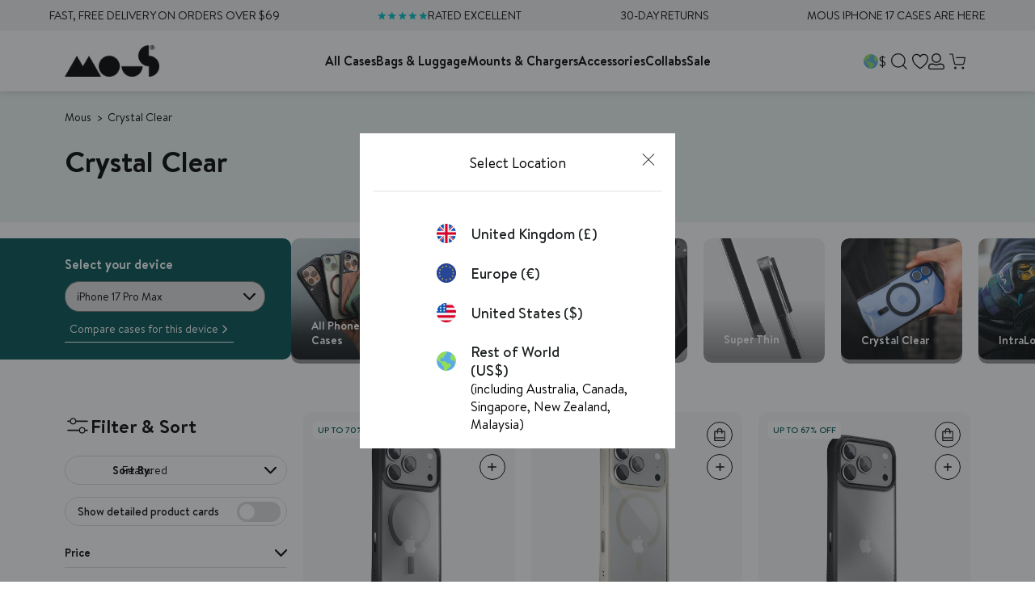

--- FILE ---
content_type: text/html; charset=utf-8
request_url: https://row.mous.co/collections/clear-phone-cases?userRedirect=ROW
body_size: 101550
content:
<!doctype html>
<html class="no-js" lang="en">
  <head>
	<script src="//row.mous.co/cdn/shop/files/pandectes-rules.js?v=13618183035830481342"></script>
	
	
  
    
	
    <link rel="canonical" href="https://row.mous.co/collections/clear-phone-cases">
    <link rel="preconnect" href="https://cdn.shopify.com" crossorigin>
    <link rel="preconnect" href="https://sfycdn.speedsize.com/" data-speedsize="auto">
<link href="https://sfycdn.speedsize.com/19464703-36eb-4c15-80b7-604735fdf8c8/https://row.mous.co/cdn/shop/files/favicon_df6e32b3-c138-46a0-a312-32e6bb6752df_72x.png?v=1725529139-72x72.png" rel="apple-touch-icon" sizes="72x72">
<link href="https://sfycdn.speedsize.com/19464703-36eb-4c15-80b7-604735fdf8c8/https://row.mous.co/cdn/shop/files/favicon_df6e32b3-c138-46a0-a312-32e6bb6752df_144x.png?v=1725529139-144x144.png" rel="apple-touch-icon" sizes="144x144">
<link href="https://sfycdn.speedsize.com/19464703-36eb-4c15-80b7-604735fdf8c8/https://row.mous.co/cdn/shop/files/favicon_df6e32b3-c138-46a0-a312-32e6bb6752df_196x.png?v=1725529139" sizes="196x196" rel="icon" type="image/png">
<link href="https://sfycdn.speedsize.com/19464703-36eb-4c15-80b7-604735fdf8c8/https://row.mous.co/cdn/shop/files/favicon_df6e32b3-c138-46a0-a312-32e6bb6752df_96x.png?v=1725529139" sizes="96x96" rel="icon" type="image/png">
<link href="https://sfycdn.speedsize.com/19464703-36eb-4c15-80b7-604735fdf8c8/https://row.mous.co/cdn/shop/files/favicon_df6e32b3-c138-46a0-a312-32e6bb6752df_32x.png?v=1725529139" sizes="32x32" rel="icon" type="image/png">
<link href="https://sfycdn.speedsize.com/19464703-36eb-4c15-80b7-604735fdf8c8/https://row.mous.co/cdn/shop/files/favicon_df6e32b3-c138-46a0-a312-32e6bb6752df_16x.png?v=1725529139" sizes="16x16" rel="icon" type="image/png">
<meta content="Mous ROW" name="application-name">
<meta content="#000000" name="msapplication-TileColor">
<meta content="https://sfycdn.speedsize.com/19464703-36eb-4c15-80b7-604735fdf8c8/https://row.mous.co/cdn/shop/files/favicon_df6e32b3-c138-46a0-a312-32e6bb6752df_small.png?v=1725529139" name="msapplication-TileImage">

    <link href="//row.mous.co/cdn/shop/t/196/assets/swiper.min.js?v=132827703869534583981756396044" as="script" rel="preload">


<meta charset="utf-8">
<meta http-equiv="X-UA-Compatible" content="IE=edge">
<meta name="viewport" content="width=device-width,initial-scale=1">
<meta name="theme-color" content="">
 
<meta property="og:site_name" content="Mous ROW">
<meta property="og:url" content="https://row.mous.co/collections/clear-phone-cases">
<meta property="og:title" content="All Clear Phone Cases">
<meta property="og:type" content="website">
<meta property="og:description" content="Our clear phone cases are ultra-protective, anti-UV for lasting clarity and optimised for wireless charging. Find yours here."><meta property="og:image" content="http://row.mous.co/cdn/shop/collections/65564d679b1121700154727_642dd4b2-c93b-4d04-8ade-f665d5d063f8.jpg?v=1757939745">
  <meta property="og:image:secure_url" content="https://sfycdn.speedsize.com/19464703-36eb-4c15-80b7-604735fdf8c8/https://row.mous.co/cdn/shop/collections/65564d679b1121700154727_642dd4b2-c93b-4d04-8ade-f665d5d063f8.jpg?v=1757939745">
  <meta property="og:image:width" content="1224">
  <meta property="og:image:height" content="1224"><meta name="twitter:site" content="@https://www.x.com/mouscase"><meta name="twitter:card" content="summary_large_image">
<meta name="twitter:title" content="All Clear Phone Cases">
<meta name="twitter:description" content="Our clear phone cases are ultra-protective, anti-UV for lasting clarity and optimised for wireless charging. Find yours here.">
<meta name="google-site-verification" content="fWGAxCqVBGJT-ebhu8xwBk533yUfbcy6zHBZ--23gS0" /><title>Mous | All Clear Phone Cases</title><meta name="description" content="Our clear phone cases are ultra-protective, anti-UV for lasting clarity and optimised for wireless charging. Find yours here.">

<link rel="canonical" href="https://row.mous.co/collections/clear-phone-cases">
<!-- Google Tag Manager -->
    <script>
      (function (w, d, s, l, i) {
        w[l] = w[l] || [];
        w[l].push({ 'gtm.start': new Date().getTime(), event: 'gtm.js' });
        var f = d.getElementsByTagName(s)[0],
          j = d.createElement(s),
          dl = l != 'dataLayer' ? '&l=' + l : '';
        j.async = true;
        j.src = 'https://www.googletagmanager.com/gtm.js?id=' + i + dl;
        f.parentNode.insertBefore(j, f);
      })(window, document, 'script', 'dataLayer', 'GTM-KXNL9L3');
    </script>
    <!-- End Google Tag Manager -->



<link rel="alternate" hreflang="en-AD" href="https://eu.mous.co/collections/clear-phone-cases"><link rel="alternate" hreflang="en-AL" href="https://eu.mous.co/collections/clear-phone-cases"><link rel="alternate" hreflang="en-AT" href="https://eu.mous.co/collections/clear-phone-cases"><link rel="alternate" hreflang="en-BA" href="https://eu.mous.co/collections/clear-phone-cases"><link rel="alternate" hreflang="en-BE" href="https://eu.mous.co/collections/clear-phone-cases"><link rel="alternate" hreflang="en-BG" href="https://eu.mous.co/collections/clear-phone-cases"><link rel="alternate" hreflang="en-BY" href="https://eu.mous.co/collections/clear-phone-cases"><link rel="alternate" hreflang="en-CH" href="https://eu.mous.co/collections/clear-phone-cases"><link rel="alternate" hreflang="en-CY" href="https://eu.mous.co/collections/clear-phone-cases"><link rel="alternate" hreflang="en-CZ" href="https://eu.mous.co/collections/clear-phone-cases"><link rel="alternate" hreflang="en-DE" href="https://eu.mous.co/collections/clear-phone-cases"><link rel="alternate" hreflang="en-DK" href="https://eu.mous.co/collections/clear-phone-cases"><link rel="alternate" hreflang="en-EE" href="https://eu.mous.co/collections/clear-phone-cases"><link rel="alternate" hreflang="en-ES" href="https://eu.mous.co/collections/clear-phone-cases"><link rel="alternate" hreflang="en-FI" href="https://eu.mous.co/collections/clear-phone-cases"><link rel="alternate" hreflang="en-FR" href="https://eu.mous.co/collections/clear-phone-cases"><link rel="alternate" hreflang="en-GI" href="https://eu.mous.co/collections/clear-phone-cases"><link rel="alternate" hreflang="en-GR" href="https://eu.mous.co/collections/clear-phone-cases"><link rel="alternate" hreflang="en-HR" href="https://eu.mous.co/collections/clear-phone-cases"><link rel="alternate" hreflang="en-HU" href="https://eu.mous.co/collections/clear-phone-cases"><link rel="alternate" hreflang="en-IE" href="https://eu.mous.co/collections/clear-phone-cases"><link rel="alternate" hreflang="en-IS" href="https://eu.mous.co/collections/clear-phone-cases"><link rel="alternate" hreflang="en-IT" href="https://eu.mous.co/collections/clear-phone-cases"><link rel="alternate" hreflang="en-LT" href="https://eu.mous.co/collections/clear-phone-cases"><link rel="alternate" hreflang="en-LU" href="https://eu.mous.co/collections/clear-phone-cases"><link rel="alternate" hreflang="en-LV" href="https://eu.mous.co/collections/clear-phone-cases"><link rel="alternate" hreflang="en-MC" href="https://eu.mous.co/collections/clear-phone-cases"><link rel="alternate" hreflang="en-ME" href="https://eu.mous.co/collections/clear-phone-cases"><link rel="alternate" hreflang="en-MK" href="https://eu.mous.co/collections/clear-phone-cases"><link rel="alternate" hreflang="en-MT" href="https://eu.mous.co/collections/clear-phone-cases"><link rel="alternate" hreflang="en-NL" href="https://eu.mous.co/collections/clear-phone-cases"><link rel="alternate" hreflang="en-NO" href="https://eu.mous.co/collections/clear-phone-cases"><link rel="alternate" hreflang="en-PL" href="https://eu.mous.co/collections/clear-phone-cases"><link rel="alternate" hreflang="en-PT" href="https://eu.mous.co/collections/clear-phone-cases"><link rel="alternate" hreflang="en-RO" href="https://eu.mous.co/collections/clear-phone-cases"><link rel="alternate" hreflang="en-RS" href="https://eu.mous.co/collections/clear-phone-cases"><link rel="alternate" hreflang="en-SE" href="https://eu.mous.co/collections/clear-phone-cases"><link rel="alternate" hreflang="en-SI" href="https://eu.mous.co/collections/clear-phone-cases"><link rel="alternate" hreflang="en-SK" href="https://eu.mous.co/collections/clear-phone-cases"><link rel="alternate" hreflang="en-UA" href="https://eu.mous.co/collections/clear-phone-cases"><link rel="alternate" hreflang="en-GB" href="https://uk.mous.co/collections/clear-phone-cases">
<link rel="alternate" hreflang="en-US" href="https://www.mous.co/collections/clear-phone-cases">
<link rel="alternate" hreflang="x-default" href="https://row.mous.co/collections/clear-phone-cases">

<style data-shopify>

    @font-face {
        font-family: 'Brandon Text';
        src: url(//row.mous.co/cdn/shop/t/196/assets/BrandonText-Bold.woff2?v=156259634221468859861725529706) format('woff2'),
            url(//row.mous.co/cdn/shop/t/196/assets/BrandonText-Bold.woff?v=74257778061803864531725529707) format('woff');
        font-weight: bold;
        font-style: normal;
        font-display: swap;
    }

    @font-face {
        font-family: 'Brandon Text';
        src: url(//row.mous.co/cdn/shop/t/196/assets/BrandonText-BoldItalic.woff2?v=113813925295221396061725529706) format('woff2'),
            url(//row.mous.co/cdn/shop/t/196/assets/BrandonText-BoldItalic.woff?v=17776037052356757161725529706) format('woff');
        font-weight: bold;
        font-style: italic;
        font-display: swap;
    }

    @font-face {
        font-family: 'Brandon Text';
        src: url(//row.mous.co/cdn/shop/t/196/assets/BrandonText-Medium.woff2?v=24538739124497297551725529707) format('woff2'),
            url(//row.mous.co/cdn/shop/t/196/assets/BrandonText-Medium.woff?v=69761045549029212701725529707) format('woff');
        font-weight: 500;
        font-style: normal;
        font-display: swap;
    }

    @font-face {
        font-family: 'Brandon Text';
        src: url(//row.mous.co/cdn/shop/t/196/assets/BrandonText-Regular.woff2?v=136781750712899962601725529706) format('woff2'),
            url(//row.mous.co/cdn/shop/t/196/assets/BrandonText-Regular.woff?v=122824614722034012891725529707) format('woff');
        font-weight: normal;
        font-style: normal;
        font-display: swap;
    }

    @font-face {
        font-family: 'Brandon Text';
        src: url(//row.mous.co/cdn/shop/t/196/assets/BrandonText-Light.woff2?v=82743729991533082441725529712) format('woff2'),
            url(//row.mous.co/cdn/shop/t/196/assets/BrandonText-Light.woff?v=30614786730357769881725529708) format('woff');
        font-weight: 300;
        font-style: normal;
        font-display: swap;
    }

    @font-face {
        font-family: 'Brandon Text';
        src: url(//row.mous.co/cdn/shop/t/196/assets/BrandonText-Black.woff2?v=159465352422993512001725529706) format('woff2'),
            url(//row.mous.co/cdn/shop/t/196/assets/BrandonText-Black.woff?v=7801879069433813451725529708) format('woff');
        font-weight: 900;
        font-style: normal;
        font-display: swap;
    }

    @font-face {
        font-family: 'T-Star';
        src: url(//row.mous.co/cdn/shop/t/196/assets/T-Star-Bold.woff2?v=124024637521539849461762425224) format('woff2'),
            url(//row.mous.co/cdn/shop/t/196/assets/T-Star-Bold.woff?v=14279189790964074041762425223) format('woff');
        font-weight: 500;
        font-style: normal;
        font-display: swap;
    }
    @font-face {
        font-family: 'T-Star';
        src: url(//row.mous.co/cdn/shop/t/196/assets/T-Star-Heavy.woff2?v=142882097537318704891764754735) format('woff2'),
            url(//row.mous.co/cdn/shop/t/196/assets/T-Star-Heavy.woff?v=27991331850870710981764754734) format('woff');
        font-weight: 700;
        font-style: normal;
        font-display: swap;
    }


</style>
<style data-shopify>:root {
        /* FONTS - START */
        --heading-sm: 18px;
        --heading-md: 24px;
        --heading-lg: 36px;

        --heading-md-mobile: 24px;
        --heading-lg-mobile: 30px;

        /* TYPOGRAPHY - END */

        /* LAYOUT - START */
        --page-width: 1400px;

        --spacing-sections-desktop: 40px;
        --spacing-sections-mobile: 28px;
        /* LAYOUT - END */

        /* COLORS - START */
        --primary-color: #00BEC8;
        --secondary-color: #FFFFFF;
        --accent-1-color: #000000;
        --accent-1-color-transparent: #0000004D;
        --accent-2-color: #005050;
        --bg-1-color: #007575;
        --bg-2-color: #F0F0F0;
        --separator-color: #DADADA;
        --review-star-color: #007575;

        --text-primary-color: #030303;
        --text-alternate-color: #ffffff;
        --text-accent-color: #007575;
        /* COLORS - END */


        /* BUTTONS - START */
        --button-h-padding: 14px;
        --button-v-padding: 10px;

        --button-font-size: 16px;
        --button-transition: 0.3s ease;

        --button-1-color: #005050;
        --button-1-text-color: #ffffff;
        --button-1-radius: 21px;
        --button-1-border-color: #005050;

        --button-1-hover-color: #007575;
        --button-1-hover-text-color: #ffffff;
        --button-1-hover-radius: 21px;
        --button-1-hover-border-color: #007575;


        --button-2-color: #00bec8;
        --button-2-text-color: #000000;
        --button-2-radius: 21px;
        --button-2-border-color: #00bec8;


        --button-2-hover-color: #007575;
        --button-2-hover-text-color: #ffffff;
        --button-2-hover-radius: 21px;
        --button-2-hover-border-color: #007575;

        --button-3-color: rgba(0,0,0,0);
        --button-3-text-color: #ffffff;
        --button-3-radius: 21px;
        --button-3-border-color: #ffffff;


        --button-3-hover-color: #005050;
        --button-3-hover-text-color: #ffffff;
        --button-3-hover-radius: 21px;
        --button-3-hover-border-color: rgba(0,0,0,0);

        --button-4-color: rgba(0,0,0,0);
        --button-4-text-color: #005050;
        --button-4-radius: 21px;
        --button-4-border-color: #005050;


        --button-4-hover-color: #005050;
        --button-4-hover-text-color: #ffffff;
        --button-4-hover-radius: 21px;
        --button-4-hover-border-color: #005050;

        --button-5-color: rgba(0,0,0,0);
        --button-5-text-color: #000000;
        --button-5-radius: 21px;
        --button-5-border-color: #000000;


        --button-5-hover-color: #005050;
        --button-5-hover-text-color: #ffffff;
        --button-5-hover-radius: 21px;
        --button-5-hover-border-color: #005050;

        --button-6-color: #000000;
        --button-6-text-color: #ffffff;
        --button-6-radius: 21px;
        --button-6-border-color: #ffffff;


        --button-6-hover-color: #ffffff;
        --button-6-hover-text-color: #000000;
        --button-6-hover-radius: 21px;
        --button-6-hover-border-color: #ffffff;

        /* BUTTONS - END */


        /* MOBILE MENU BREAK POINT */
        --mobile-menu-break-point: 1285px;


        /* GLOBAL SECTION PADDING  */
        --section-padding-s: 20px;
        --section-padding-m: 40px;
        --section-padding-l: 60px;
        /* GLOBAL SECTION PADDING END */

        /* GLOBAL SECTION MARGIN  */
        --section-margin-s: 20px;
        --section-margin-m: 40px;
        --section-margin-l: 60px;
        /* GLOBAL SECTION MARGIN END */

        --collection-ad-overlay-color: linear-gradient(1deg, rgba(18, 18, 18, 0.74), rgba(0, 0, 0, 0) 56%);
        --card-overlay-color: linear-gradient(180deg, rgba(3, 3, 3, 0) 48%, rgba(3, 3, 3, 0.47) 100%);

        --preorder-badge-text-color: #ffffff;
        --preorder-badge-bg-color: #00bec8;

        --preorder-btn-text-color: #ffffff;
        --preorder-btn-bg-color: #00bec8;
    }</style>


<link href="//row.mous.co/cdn/shop/t/196/assets/global.min.css?v=84456762797939116111764754734" rel="stylesheet" type="text/css" media="all" />
<link href="//row.mous.co/cdn/shop/t/196/assets/snippet.min.css?v=65249036046187023131768998626" rel="stylesheet" type="text/css" media="all" />

    




<link href="//row.mous.co/cdn/shop/t/196/assets/swiper.min.css?v=57138299242429569951756396044" rel="stylesheet" type="text/css" media="all" />

<script>
  window.QF = [];

  window.QF.settings = {
    ajax_toast : true,
    ajax_open_side_cart : true,
    developerMode : true,
    sideCart : true,
    urlStructure: '',
    moneyFormat: "${{amount}}",
    currency: "USD",
    currencySymbol: '$',
    locale: "en",
    shop: 51317801147,
    acceptCookiesBtn: '[el="cookie-acceptance"]',
    limitProducts: [],
    acEnabled: true,}

  // Developer log ---
  const log = (...arguments) => {
    if(window.QF.settings.developerMode){
      console.log(...arguments)
    }
  }

  window.log = log;
  window.template = "collection";
  window.QF.cart = {"note":null,"attributes":{},"original_total_price":0,"total_price":0,"total_discount":0,"total_weight":0.0,"item_count":0,"items":[],"requires_shipping":false,"currency":"USD","items_subtotal_price":0,"cart_level_discount_applications":[],"checkout_charge_amount":0}
let collection = {"id":261254611131,"handle":"clear-phone-cases","title":"Crystal Clear","updated_at":"2026-01-24T04:14:38-08:00","body_html":"","published_at":"2021-03-04T09:28:25-08:00","sort_order":"manual","template_suffix":null,"disjunctive":true,"rules":[{"column":"title","relation":"contains","condition":"Clarity - IntraLock®"},{"column":"title","relation":"contains","condition":"Clear"}],"published_scope":"web","image":{"created_at":"2025-09-15T05:35:44-07:00","alt":"Clear phone case clarity anti-yellowing","width":1224,"height":1224,"src":"\/\/row.mous.co\/cdn\/shop\/collections\/65564d679b1121700154727_642dd4b2-c93b-4d04-8ade-f665d5d063f8.jpg?v=1757939745"}};
      window.QF.collection = collection;
      window.QF.selected_device = "";

  window.shopUrl = 'https://row.mous.co';
  window.routes = {
    cart_add_url: '/cart/add',
    cart_change_url: '/cart/change',
    cart_update_url: '/cart/update',
    predictive_search_url: '/search/suggest'
  };

  window.cartStrings = {
    error: `There was an error while updating your cart. Please try again.`,
    quantityError: `You can only add [quantity] of this item to your cart.`
  }

  window.variantStrings = {
    addToCart: `Add to cart`,
    soldOut: `Sold out`,
    unavailable: `Unavailable`,
  }

  window.accessibilityStrings = {
    imageAvailable: `Image [index] is now available in gallery view`,
    shareSuccess: `Link copied to clipboard`,
    pauseSlideshow: `Pause slideshow`,
    playSlideshow: `Play slideshow`,
  }
  

  
</script><script src="//row.mous.co/cdn/shop/t/196/assets/swiper.min.js?v=132827703869534583981756396044"></script>
<script src="//row.mous.co/cdn/shop/t/196/assets/critical.min.js?v=112860768189344629721768998623" defer></script>

<script src="https://sfycdn.speedsize.com/19464703-36eb-4c15-80b7-604735fdf8c8/row.mous.co/cdn/shopifycloud/storefront/assets/themes_support/option_selection-b017cd28.js" defer></script>
<script src="//row.mous.co/cdn/shop/t/196/assets/mous-video-controls.min.js?v=165954277518407517371764754734" defer></script>
<script src="//row.mous.co/cdn/shop/t/196/assets/mous-combined-listing.min.js?v=96024073439250726771767798211" defer></script>
<script src="//row.mous.co/cdn/shop/t/196/assets/mous-product-form.min.js?v=94536389329812016121765466697" defer></script>
<script src="//row.mous.co/cdn/shop/t/196/assets/mous-product-gallery.min.js?v=123740956772930816841760006071" defer></script>





<script defer>
  document.addEventListener('DOMContentLoaded', () => {
    Shopify.money_format = '${{amount}}';
  });
</script>



<script type="application/ld+json">
{
  "@context": "https://schema.org",
  "@type": "BreadcrumbList",
  "itemListElement": [{
      "@type": "ListItem",
      "position": 1,
      "name": "Home",
      "item": "https://row.mous.co"
    },{
          "@type": "ListItem",
          "position": 2,
          "name": "Crystal Clear",
          "item": "https://row.mous.co/collections/clear-phone-cases"
        }]
}
</script>


<script type="application/ld+json">{
  "@context": "https://schema.org",
  "@type": "Website",
  "url": "https://row.mous.co",
  "potentialAction": {
    "@type": "SearchAction",
    "target": "https://row.mous.co/search?type=product&q={search_term_string}",
    "query-input": "required name=search_term_string"
  }
}</script>


<script type="application/ld+json">{
  "@context": "https://schema.org",
  "@type": "Organization",
  "name": "Mous ROW",
  "url": "https://row.mous.co",
  "description": "The Only Case You'll Ever Need. Protective iPhone, Samsung, Google Pixel, AirPods Cases & Essential Device Accessories.",
  "logo": "//row.mous.co/cdn/shop/t/196/assets/logo.svg?v=67976617413899961491725529708",
  "image": "//row.mous.co/cdn/shop/t/196/assets/logo.svg?v=67976617413899961491725529708",
  "sameAs": ["https://www.facebook.com/mous","https://www.x.com/mouscase","https://www.instagram.com/mouscase"],
  "address": {
    "@type": "PostalAddress",
    "streetAddress": "Senna Building Gorsuch Place, WeWork",
    "addressLocality": "London",
    "addressRegion": "England",
    "postalCode": "E2 8JF",
    "addressCountry": "UNITED KINGDOM"
  },
  "telephone": "+44000000"
}</script>


<script type="application/ld+json">{
  "@context": "http://schema.org",
  "@type": "Corporation",
  "name": "Mous ROW",
  "logo": "//row.mous.co/cdn/shop/t/196/assets/logo.svg?v=67976617413899961491725529708",
  "url": "https://row.mous.co",
  "address": {
    "@type": "PostalAddress",
    "streetAddress": "Senna Building Gorsuch Place, WeWork",
    "addressLocality": "London",
    "addressRegion": "England",
    "postalCode": "E2 8JF",
    "addressCountry": "UNITED KINGDOM"
  },
  "contactPoint": {
    "@type": "ContactPoint",
    "telephone": "+44000000",
    "contactType": "customer service",
    "areaServed": "GB",
    "availableLanguage": "en"
  },
  "potentialAction": {
    "@type": "SearchAction",
    "target": "https://row.mous.co/search?type=product&q={search_term_string}",
    "query-input": "required name=search_term_string"
  }
}</script>



<script type="application/ld+json">[
    {
      "@context": "http://schema.org",
      "@type": "CollectionPage",
      "name": "Crystal Clear",
      "url": "/collections/clear-phone-cases",
      "description": "",
      "image": ""
    }

      

        
,{
        "@context": "http://schema.org",
        "@type": "Product",
        "offers": [{
              "@type": "Offer",
              "name": "iPhone 16 Pro Max",
              "availability":"https://schema.org/InStock",
              "price": "59.99",
              "priceCurrency": "USD",
              "priceValidUntil": "2026-02-04","sku": "CBC-A0968-CLRPCB-MS0-W1","url": "https://row.mous.co/products/clear-phone-case-clarity_3_magsafe_compatible-button?variant=46406446940347"
            },
{
              "@type": "Offer",
              "name": "iPhone 16 Pro",
              "availability":"https://schema.org/InStock",
              "price": "64.99",
              "priceCurrency": "USD",
              "priceValidUntil": "2026-02-04","sku": "CBC-A0967-CLRPCB-MS0-W1","url": "https://row.mous.co/products/clear-phone-case-clarity_3_magsafe_compatible-button?variant=46406446973115"
            },
{
              "@type": "Offer",
              "name": "iPhone 16",
              "availability":"https://schema.org/InStock",
              "price": "64.99",
              "priceCurrency": "USD",
              "priceValidUntil": "2026-02-04","sku": "CBC-A0966-CLRPCB-MS0-W1","url": "https://row.mous.co/products/clear-phone-case-clarity_3_magsafe_compatible-button?variant=46406447005883"
            }
],
        "brand": {
          "name": "Clarity MagSafe"
        },
        "name": "Clear Phone Case with Camera Control Button",
        "description": "\n\n\nNow with a responsive and durable Camera Control button, Clarity 3.0 combines impact-absorbing materials with MagSafe® compatibility in a crystal-clear, newly refined design.",
        "category": "Case",
        "url": "https://row.mous.co/products/clear-phone-case-clarity_3_magsafe_compatible-button",
        "sku": "CBC-A0968-CLRPCB-MS0-W1",
        "image": {
          "@type": "ImageObject",
          "url": "https://sfycdn.speedsize.com/19464703-36eb-4c15-80b7-604735fdf8c8/https://row.mous.co/cdn/shop/files/i16Pro-Clarity_3.0-Perpsective-Left_e81e202b-16f3-444c-8810-9d640334fded_1024x.jpg?v=1736526270",
          "image": "https://sfycdn.speedsize.com/19464703-36eb-4c15-80b7-604735fdf8c8/https://row.mous.co/cdn/shop/files/i16Pro-Clarity_3.0-Perpsective-Left_e81e202b-16f3-444c-8810-9d640334fded_1024x.jpg?v=1736526270",
          "name": "Clear Phone Case with Camera Control Button",
          "width": "1024",
          "height": "1024"
        }
      }
    
,{
        "@context": "http://schema.org",
        "@type": "Product",
        "offers": [{
              "@type": "Offer",
              "name": "iPhone 14",
              "availability":"https://schema.org/OutOfStock",
              "price": "49.99",
              "priceCurrency": "USD",
              "priceValidUntil": "2026-02-04","sku": "HUN-A0618-CLRCLR-000-W1","url": "https://row.mous.co/products/clarity-lite-phone-case-clear?variant=46186994303163"
            },
{
              "@type": "Offer",
              "name": "iPhone SE (3rd Gen)",
              "availability":"https://schema.org/OutOfStock",
              "price": "44.99",
              "priceCurrency": "USD",
              "priceValidUntil": "2026-02-04","sku": "HUN-A0440-CLRCLR-000-W2","url": "https://row.mous.co/products/clarity-lite-phone-case-clear?variant=46186994335931"
            },
{
              "@type": "Offer",
              "name": "iPhone SE (2nd Gen)",
              "availability":"https://schema.org/OutOfStock",
              "price": "44.99",
              "priceCurrency": "USD",
              "priceValidUntil": "2026-02-04","sku": "HUN-A0440-CLRCLR-000-W2","url": "https://row.mous.co/products/clarity-lite-phone-case-clear?variant=46186994368699"
            },
{
              "@type": "Offer",
              "name": "iPhone 8\/7\/6",
              "availability":"https://schema.org/OutOfStock",
              "price": "44.99",
              "priceCurrency": "USD",
              "priceValidUntil": "2026-02-04","sku": "HUN-A0440-CLRCLR-000-W2","url": "https://row.mous.co/products/clarity-lite-phone-case-clear?variant=46186994401467"
            },
{
              "@type": "Offer",
              "name": "Galaxy S21 FE",
              "availability":"https://schema.org/OutOfStock",
              "price": "44.99",
              "priceCurrency": "USD",
              "priceValidUntil": "2026-02-04","sku": "HUN-A0547-CLRCLR-000-W1","url": "https://row.mous.co/products/clarity-lite-phone-case-clear?variant=46186994270395"
            },
{
              "@type": "Offer",
              "name": "Galaxy S21 Ultra",
              "availability":"https://schema.org/OutOfStock",
              "price": "44.99",
              "priceCurrency": "USD",
              "priceValidUntil": "2026-02-04","sku": "HUN-A0518-CLRCLR-000-W1","url": "https://row.mous.co/products/clarity-lite-phone-case-clear?variant=46186994434235"
            },
{
              "@type": "Offer",
              "name": "Galaxy S21 Plus",
              "availability":"https://schema.org/OutOfStock",
              "price": "44.99",
              "priceCurrency": "USD",
              "priceValidUntil": "2026-02-04","sku": "HUN-A0517-CLRCLR-000-W1","url": "https://row.mous.co/products/clarity-lite-phone-case-clear?variant=46186994467003"
            },
{
              "@type": "Offer",
              "name": "Galaxy S21",
              "availability":"https://schema.org/OutOfStock",
              "price": "44.99",
              "priceCurrency": "USD",
              "priceValidUntil": "2026-02-04","sku": "HUN-A0516-CLRCLR-000-W1","url": "https://row.mous.co/products/clarity-lite-phone-case-clear?variant=46186922344635"
            }
],
        "brand": {
          "name": "Clarity Lite"
        },
        "name": "Clear Phone Case - Clarity Lite",
        "description": "\nProtection with a view - show off the native aesthetic of your phone in a completely crystal-clear case\n• Featuring a sophisticated scratch-resistant coating and raised lips for face-down protection\n• Built-in anti-yellowing UV-resistance so your case stays crystal clear for longer\n",
        "category": "Case",
        "url": "https://row.mous.co/products/clarity-lite-phone-case-clear",
        "sku": "HUN-A0618-CLRCLR-000-W1",
        "image": {
          "@type": "ImageObject",
          "url": "https://sfycdn.speedsize.com/19464703-36eb-4c15-80b7-604735fdf8c8/https://row.mous.co/cdn/shop/products/SamsungS21_S21Plus_Clarity_4x4_Perspective_b142c5ab-2d31-4ffc-9a43-9cfdebfd2527_1024x.jpg?v=1763995180",
          "image": "https://sfycdn.speedsize.com/19464703-36eb-4c15-80b7-604735fdf8c8/https://row.mous.co/cdn/shop/products/SamsungS21_S21Plus_Clarity_4x4_Perspective_b142c5ab-2d31-4ffc-9a43-9cfdebfd2527_1024x.jpg?v=1763995180",
          "name": "Clear Indestructible Galaxy S21 Case |Galaxy S21,Galaxy S21 Plus,Galaxy S21 FE",
          "width": "1024",
          "height": "1024"
        }
      }
    
,{
        "@context": "http://schema.org",
        "@type": "Product",
        "offers": [{
              "@type": "Offer",
              "name": "iPhone 12 Pro Max",
              "availability":"https://schema.org/OutOfStock",
              "price": "44.99",
              "priceCurrency": "USD",
              "priceValidUntil": "2026-02-04","sku": "HUN-A0504-CLRBLU-000-W1","url": "https://row.mous.co/products/infinity-phone-case-magsafe_compatible-blue?variant=46187018715323"
            },
{
              "@type": "Offer",
              "name": "iPhone 12 Pro",
              "availability":"https://schema.org/OutOfStock",
              "price": "44.99",
              "priceCurrency": "USD",
              "priceValidUntil": "2026-02-04","sku": "HUN-A0503-CLRBLU-000-W2","url": "https://row.mous.co/products/infinity-phone-case-magsafe_compatible-blue?variant=46187018748091"
            },
{
              "@type": "Offer",
              "name": "iPhone 12",
              "availability":"https://schema.org/OutOfStock",
              "price": "44.99",
              "priceCurrency": "USD",
              "priceValidUntil": "2026-02-04","sku": "HUN-A0503-CLRBLU-000-W2","url": "https://row.mous.co/products/infinity-phone-case-magsafe_compatible-blue?variant=46186920968379"
            },
{
              "@type": "Offer",
              "name": "iPhone 12 mini",
              "availability":"https://schema.org/OutOfStock",
              "price": "44.99",
              "priceCurrency": "USD",
              "priceValidUntil": "2026-02-04","sku": "HUN-A0502-CLRBLU-000-W1","url": "https://row.mous.co/products/infinity-phone-case-magsafe_compatible-blue?variant=46186921001147"
            }
],
        "brand": {
          "name": "Infinity"
        },
        "name": "MagSafe® Compatible Clear Phone Case - Infinity",
        "description": "Crystal-clear protection and full compatibility with all MagSafe compatible accessories and chargers",
        "category": "Case",
        "url": "https://row.mous.co/products/infinity-phone-case-magsafe_compatible-blue",
        "sku": "HUN-A0504-CLRBLU-000-W1",
        "image": {
          "@type": "ImageObject",
          "url": "https://sfycdn.speedsize.com/19464703-36eb-4c15-80b7-604735fdf8c8/https://row.mous.co/cdn/shop/products/Blue_Infinity_iPhone12Pro_4x4_Perspective_c02664a5-e825-41da-b679-d5fa70c3755a_1024x.jpg?v=1763995160",
          "image": "https://sfycdn.speedsize.com/19464703-36eb-4c15-80b7-604735fdf8c8/https://row.mous.co/cdn/shop/products/Blue_Infinity_iPhone12Pro_4x4_Perspective_c02664a5-e825-41da-b679-d5fa70c3755a_1024x.jpg?v=1763995160",
          "name": "Clear Case for iPhone 12 Pro Max | iPhone 12 Pro Max,iPhone 12 Pro",
          "width": "1024",
          "height": "1024"
        }
      }
    
,{
        "@context": "http://schema.org",
        "@type": "Product",
        "offers": [{
              "@type": "Offer",
              "name": "iPhone 13 Pro Max",
              "availability":"https://schema.org/OutOfStock",
              "price": "44.99",
              "priceCurrency": "USD",
              "priceValidUntil": "2026-02-04","sku": "HUN-A0546-CLRGRY-000-R1","url": "https://row.mous.co/products/infinity-phone-case-magsafe_compatible-light_grey?variant=41729208189115"
            },
{
              "@type": "Offer",
              "name": "iPhone 13 Pro",
              "availability":"https://schema.org/OutOfStock",
              "price": "44.99",
              "priceCurrency": "USD",
              "priceValidUntil": "2026-02-04","sku": "HUN-A0545-CLRGRY-000-W1","url": "https://row.mous.co/products/infinity-phone-case-magsafe_compatible-light_grey?variant=41674464133307"
            },
{
              "@type": "Offer",
              "name": "iPhone 13",
              "availability":"https://schema.org/OutOfStock",
              "price": "44.99",
              "priceCurrency": "USD",
              "priceValidUntil": "2026-02-04","sku": "HUN-A0544-CLRGRY-000-R1","url": "https://row.mous.co/products/infinity-phone-case-magsafe_compatible-light_grey?variant=41674464166075"
            },
{
              "@type": "Offer",
              "name": "iPhone 12 mini",
              "availability":"https://schema.org/OutOfStock",
              "price": "44.99",
              "priceCurrency": "USD",
              "priceValidUntil": "2026-02-04","sku": "HUN-A0502-CLRGRY-000-W1","url": "https://row.mous.co/products/infinity-phone-case-magsafe_compatible-light_grey?variant=41331800244411"
            },
{
              "@type": "Offer",
              "name": "iPhone 12 Pro",
              "availability":"https://schema.org/OutOfStock",
              "price": "44.99",
              "priceCurrency": "USD",
              "priceValidUntil": "2026-02-04","sku": "HUN-A0503-CLRGRY-000-W2","url": "https://row.mous.co/products/infinity-phone-case-magsafe_compatible-light_grey?variant=44121606783163"
            },
{
              "@type": "Offer",
              "name": "iPhone 12",
              "availability":"https://schema.org/OutOfStock",
              "price": "44.99",
              "priceCurrency": "USD",
              "priceValidUntil": "2026-02-04","sku": "HUN-A0503-CLRGRY-000-W2","url": "https://row.mous.co/products/infinity-phone-case-magsafe_compatible-light_grey?variant=44121606815931"
            },
{
              "@type": "Offer",
              "name": "iPhone 12 Pro Max",
              "availability":"https://schema.org/OutOfStock",
              "price": "0.00",
              "priceCurrency": "USD",
              "priceValidUntil": "2026-02-04","url": "https://row.mous.co/products/infinity-phone-case-magsafe_compatible-light_grey?variant=47394306949307"
            }
],
        "brand": {
          "name": "Infinity"
        },
        "name": "MagSafe® Compatible Clear Phone Case - Infinity",
        "description": "Crystal-clear protection and full compatibility with all MagSafe compatible accessories and chargers",
        "category": "Case",
        "url": "https://row.mous.co/products/infinity-phone-case-magsafe_compatible-light_grey",
        "sku": "HUN-A0546-CLRGRY-000-R1",
        "image": {
          "@type": "ImageObject",
          "url": "https://sfycdn.speedsize.com/19464703-36eb-4c15-80b7-604735fdf8c8/https://row.mous.co/cdn/shop/products/LightGrey_Infinity_iPhone12Pro_4x4_Perspective_f1cc4e8c-988b-4e91-b85f-5b0be03d5199_1024x.jpg?v=1763995169",
          "image": "https://sfycdn.speedsize.com/19464703-36eb-4c15-80b7-604735fdf8c8/https://row.mous.co/cdn/shop/products/LightGrey_Infinity_iPhone12Pro_4x4_Perspective_f1cc4e8c-988b-4e91-b85f-5b0be03d5199_1024x.jpg?v=1763995169",
          "name": "Clear Case for iPhone 12 Pro Max | iPhone 12 Pro Max,iPhone 12 Pro",
          "width": "1024",
          "height": "1024"
        }
      }
    
,{
        "@context": "http://schema.org",
        "@type": "Product",
        "offers": [{
              "@type": "Offer",
              "name": "iPhone 14",
              "availability":"https://schema.org/OutOfStock",
              "price": "54.99",
              "priceCurrency": "USD",
              "priceValidUntil": "2026-02-04","sku": "HUN-A0645-CLRCLR-000-W1","url": "https://row.mous.co/products/infinity-phone-case-magsafe_compatible-slate_grey?variant=46187018879163"
            },
{
              "@type": "Offer",
              "name": "iPhone 13 Pro Max",
              "availability":"https://schema.org/OutOfStock",
              "price": "44.99",
              "priceCurrency": "USD",
              "priceValidUntil": "2026-02-04","sku": "HUN-A0546-CLRBLK-000-W1","url": "https://row.mous.co/products/infinity-phone-case-magsafe_compatible-slate_grey?variant=46187018911931"
            },
{
              "@type": "Offer",
              "name": "iPhone 13 Pro",
              "availability":"https://schema.org/OutOfStock",
              "price": "44.99",
              "priceCurrency": "USD",
              "priceValidUntil": "2026-02-04","sku": "HUN-A0545-CLRBLK-000-W1","url": "https://row.mous.co/products/infinity-phone-case-magsafe_compatible-slate_grey?variant=46187018944699"
            },
{
              "@type": "Offer",
              "name": "iPhone 13",
              "availability":"https://schema.org/OutOfStock",
              "price": "44.99",
              "priceCurrency": "USD",
              "priceValidUntil": "2026-02-04","sku": "HUN-A0544-CLRBLK-000-W1","url": "https://row.mous.co/products/infinity-phone-case-magsafe_compatible-slate_grey?variant=46187018977467"
            },
{
              "@type": "Offer",
              "name": "iPhone 12 Pro Max",
              "availability":"https://schema.org/OutOfStock",
              "price": "44.99",
              "priceCurrency": "USD",
              "priceValidUntil": "2026-02-04","sku": "HUN-A0504-CLRBLK-000-W1","url": "https://row.mous.co/products/infinity-phone-case-magsafe_compatible-slate_grey?variant=46186921296059"
            },
{
              "@type": "Offer",
              "name": "iPhone 12 Pro",
              "availability":"https://schema.org/OutOfStock",
              "price": "44.99",
              "priceCurrency": "USD",
              "priceValidUntil": "2026-02-04","sku": "HUN-A0503-CLRBLK-000-W2","url": "https://row.mous.co/products/infinity-phone-case-magsafe_compatible-slate_grey?variant=46187018813627"
            },
{
              "@type": "Offer",
              "name": "iPhone 12",
              "availability":"https://schema.org/OutOfStock",
              "price": "44.99",
              "priceCurrency": "USD",
              "priceValidUntil": "2026-02-04","sku": "HUN-A0503-CLRBLK-000-W2","url": "https://row.mous.co/products/infinity-phone-case-magsafe_compatible-slate_grey?variant=46187018846395"
            },
{
              "@type": "Offer",
              "name": "iPhone 12 mini",
              "availability":"https://schema.org/OutOfStock",
              "price": "44.99",
              "priceCurrency": "USD",
              "priceValidUntil": "2026-02-04","sku": "HUN-A0502-CLRBLK-000-W1","url": "https://row.mous.co/products/infinity-phone-case-magsafe_compatible-slate_grey?variant=46186921328827"
            }
],
        "brand": {
          "name": "Infinity"
        },
        "name": "MagSafe® Compatible Clear Phone Case - Infinity",
        "description": "Crystal-clear protection and full compatibility with all MagSafe compatible accessories and chargers",
        "category": "Case",
        "url": "https://row.mous.co/products/infinity-phone-case-magsafe_compatible-slate_grey",
        "sku": "HUN-A0645-CLRCLR-000-W1",
        "image": {
          "@type": "ImageObject",
          "url": "https://sfycdn.speedsize.com/19464703-36eb-4c15-80b7-604735fdf8c8/https://row.mous.co/cdn/shop/products/SlateGrey_Infinity_iPhone12Pro_4x4_Perspective_b4b7f97a-6c5a-40fe-bee6-ae85c30472c8_1024x.jpg?v=1763995176",
          "image": "https://sfycdn.speedsize.com/19464703-36eb-4c15-80b7-604735fdf8c8/https://row.mous.co/cdn/shop/products/SlateGrey_Infinity_iPhone12Pro_4x4_Perspective_b4b7f97a-6c5a-40fe-bee6-ae85c30472c8_1024x.jpg?v=1763995176",
          "name": "Clear Case for iPhone 12 Pro Max | iPhone 12 Pro Max,iPhone 12 Pro",
          "width": "1024",
          "height": "1024"
        }
      }
    
,{
        "@context": "http://schema.org",
        "@type": "Product",
        "offers": [{
              "@type": "Offer",
              "name": "iPhone 14 Pro Max",
              "availability":"https://schema.org/OutOfStock",
              "price": "54.99",
              "priceCurrency": "USD",
              "priceValidUntil": "2026-02-04","sku": "CLA-A0640-CLRCLR-000-W1","url": "https://row.mous.co/products/magsafe-compatible-intralock-phone-case-clarity_intralock?variant=44026219921595"
            },
{
              "@type": "Offer",
              "name": "iPhone 14 Pro",
              "availability":"https://schema.org/OutOfStock",
              "price": "54.99",
              "priceCurrency": "USD",
              "priceValidUntil": "2026-02-04","sku": "CLA-A0638-CLRCLR-000-W1","url": "https://row.mous.co/products/magsafe-compatible-intralock-phone-case-clarity_intralock?variant=44026219954363"
            }
],
        "brand": {
          "name": "IntraLock "
        },
        "name": "Clarity - IntraLock® Phone Case",
        "description": "Clarity Evolution merges the crystal clear style of Clarity 2.0, with the mechanical mounting, unhindered MagSafe® compatibility and Mous-grade protection of Evolution. Meet the next level of clear phone cases.",
        "category": "Case",
        "url": "https://row.mous.co/products/magsafe-compatible-intralock-phone-case-clarity_intralock",
        "sku": "CLA-A0640-CLRCLR-000-W1",
        "image": {
          "@type": "ImageObject",
          "url": "https://sfycdn.speedsize.com/19464703-36eb-4c15-80b7-604735fdf8c8/https://row.mous.co/cdn/shop/products/2000x2000_Perspective_EvolutionClarityi14_1024x.jpg?v=1681402232",
          "image": "https://sfycdn.speedsize.com/19464703-36eb-4c15-80b7-604735fdf8c8/https://row.mous.co/cdn/shop/products/2000x2000_Perspective_EvolutionClarityi14_1024x.jpg?v=1681402232",
          "name": "Protective clear magsafe mounting iphone case | iPhone 14 Pro Max,iPhone 14 Pro",
          "width": "1024",
          "height": "1024"
        }
      }
    
,{
        "@context": "http://schema.org",
        "@type": "Product",
        "offers": [{
              "@type": "Offer",
              "name": "Pixel 9 Pro XL",
              "availability":"https://schema.org/InStock",
              "price": "24.99",
              "priceCurrency": "USD",
              "priceValidUntil": "2026-02-04","sku": "CAS-A0822-CLRPCB-000-W1","url": "https://row.mous.co/products/super-thin-pixel-magsafe-compatible-phone-case-clear?variant=46274522251451"
            },
{
              "@type": "Offer",
              "name": "Pixel 9 Pro",
              "availability":"https://schema.org/InStock",
              "price": "29.99",
              "priceCurrency": "USD",
              "priceValidUntil": "2026-02-04","sku": "CAS-A0821-CLRPCB-000-W1","url": "https://row.mous.co/products/super-thin-pixel-magsafe-compatible-phone-case-clear?variant=46274522316987"
            },
{
              "@type": "Offer",
              "name": "Pixel 9",
              "availability":"https://schema.org/InStock",
              "price": "39.99",
              "priceCurrency": "USD",
              "priceValidUntil": "2026-02-04","sku": "CAS-A0893-CLRPCB-000-W1","url": "https://row.mous.co/products/super-thin-pixel-magsafe-compatible-phone-case-clear?variant=46274522349755"
            }
],
        "brand": {
          "name": "Super Thin"
        },
        "name": "Clear Lightweight Phone Case - Super Thin",
        "description": "A seriously thin case created in partnership with Google to perfectly complement the Pixel's form and aesthetic. Designed with a magnetic array for full MagSafe® compatibility.",
        "category": "Case",
        "url": "https://row.mous.co/products/super-thin-pixel-magsafe-compatible-phone-case-clear",
        "sku": "CAS-A0822-CLRPCB-000-W1",
        "image": {
          "@type": "ImageObject",
          "url": "https://sfycdn.speedsize.com/19464703-36eb-4c15-80b7-604735fdf8c8/https://row.mous.co/cdn/shop/files/Pixel9ProSuperThinClarityPerspective_1024x.jpg?v=1723469052",
          "image": "https://sfycdn.speedsize.com/19464703-36eb-4c15-80b7-604735fdf8c8/https://row.mous.co/cdn/shop/files/Pixel9ProSuperThinClarityPerspective_1024x.jpg?v=1723469052",
          "name": "Super Thin phone case for Pixel 9 Pixel 9 Pro Google magsafe magnetic | Pixel 9 Pro XL,Pixel 9 Pro",
          "width": "1024",
          "height": "1024"
        }
      }
    
,{
        "@context": "http://schema.org",
        "@type": "Product",
        "offers": [{
              "@type": "Offer",
              "name": "Pixel 9 Pro XL",
              "availability":"https://schema.org/InStock",
              "price": "24.99",
              "priceCurrency": "USD",
              "priceValidUntil": "2026-02-04","sku": "CAS-A0822-CLRPCB-000-W1","url": "https://row.mous.co/products/clear-phone-case-clarity_magsafe_thin-clear-none?variant=46274970615995"
            },
{
              "@type": "Offer",
              "name": "Pixel 9 Pro",
              "availability":"https://schema.org/InStock",
              "price": "29.99",
              "priceCurrency": "USD",
              "priceValidUntil": "2026-02-04","sku": "CAS-A0821-CLRPCB-000-W1","url": "https://row.mous.co/products/clear-phone-case-clarity_magsafe_thin-clear-none?variant=46274970648763"
            },
{
              "@type": "Offer",
              "name": "Pixel 9",
              "availability":"https://schema.org/InStock",
              "price": "39.99",
              "priceCurrency": "USD",
              "priceValidUntil": "2026-02-04","sku": "CAS-A0893-CLRPCB-000-W1","url": "https://row.mous.co/products/clear-phone-case-clarity_magsafe_thin-clear-none?variant=46274970681531"
            }
],
        "brand": {
          "name": "Super Thin"
        },
        "name": "Clear Lightweight Phone Case - Super Thin",
        "description": "An ultra-thin, crystal-clear case with Made for Google certification. Designed to complement the Pixel 9's sleek form, it features a MagSafe® compatible magnetic array for effortless connection to chargers and accessories.",
        "category": "Case",
        "url": "https://row.mous.co/products/clear-phone-case-clarity_magsafe_thin-clear-none",
        "sku": "CAS-A0822-CLRPCB-000-W1",
        "image": {
          "@type": "ImageObject",
          "url": "https://sfycdn.speedsize.com/19464703-36eb-4c15-80b7-604735fdf8c8/https://row.mous.co/cdn/shop/files/Pixel9ProSuperThinClarityPerspective_89e51915-629d-4dd3-a97c-e98c040a8dd2_1024x.jpg?v=1723549211",
          "image": "https://sfycdn.speedsize.com/19464703-36eb-4c15-80b7-604735fdf8c8/https://row.mous.co/cdn/shop/files/Pixel9ProSuperThinClarityPerspective_89e51915-629d-4dd3-a97c-e98c040a8dd2_1024x.jpg?v=1723549211",
          "name": "Super Thin phone case for Pixel 9 Pixel 9 Pro Google magsafe magnetic | Pixel 9 Pro XL,Pixel 9 Pro",
          "width": "1024",
          "height": "1024"
        }
      }
    
,{
        "@context": "http://schema.org",
        "@type": "Product",
        "offers": [{
              "@type": "Offer",
              "name": "iPhone 17 Pro Max",
              "availability":"https://schema.org/InStock",
              "price": "69.99",
              "priceCurrency": "USD",
              "priceValidUntil": "2026-02-04","sku": "CBC-A1018-CLRPCB-MS0-W1","url": "https://row.mous.co/products/protective-clear-phone-case-magnetic-clarity?variant=46940192178363"
            },
{
              "@type": "Offer",
              "name": "iPhone 17 Pro",
              "availability":"https://schema.org/InStock",
              "price": "69.99",
              "priceCurrency": "USD",
              "priceValidUntil": "2026-02-04","sku": "CBC-A1017-CLRPCB-MS0-W1","url": "https://row.mous.co/products/protective-clear-phone-case-magnetic-clarity?variant=46940192211131"
            },
{
              "@type": "Offer",
              "name": "iPhone 17",
              "availability":"https://schema.org/InStock",
              "price": "69.99",
              "priceCurrency": "USD",
              "priceValidUntil": "2026-02-04","sku": "CBC-A1015-CLRPCB-MS0-W1","url": "https://row.mous.co/products/protective-clear-phone-case-magnetic-clarity?variant=46940192243899"
            },
{
              "@type": "Offer",
              "name": "iPhone Air",
              "availability":"https://schema.org/InStock",
              "price": "39.99",
              "priceCurrency": "USD",
              "priceValidUntil": "2026-02-04","sku": "CBC-A1016-CLRPCB-MS0-W1","url": "https://row.mous.co/products/protective-clear-phone-case-magnetic-clarity?variant=46940192276667"
            },
{
              "@type": "Offer",
              "name": "iPhone 16 Pro Max",
              "availability":"https://schema.org/InStock",
              "price": "54.99",
              "priceCurrency": "USD",
              "priceValidUntil": "2026-02-04","sku": "CBC-A0859-CLRPCB-MS0-W1","url": "https://row.mous.co/products/protective-clear-phone-case-magnetic-clarity?variant=46299228242107"
            },
{
              "@type": "Offer",
              "name": "iPhone 16 Pro",
              "availability":"https://schema.org/InStock",
              "price": "54.99",
              "priceCurrency": "USD",
              "priceValidUntil": "2026-02-04","sku": "CBC-A0857-CLRPCB-MS0-W1","url": "https://row.mous.co/products/protective-clear-phone-case-magnetic-clarity?variant=46299228274875"
            },
{
              "@type": "Offer",
              "name": "iPhone 16 Plus",
              "availability":"https://schema.org/OutOfStock",
              "price": "54.99",
              "priceCurrency": "USD",
              "priceValidUntil": "2026-02-04","sku": "CBC-A0858-CLRPCB-MS0-W1","url": "https://row.mous.co/products/protective-clear-phone-case-magnetic-clarity?variant=46299228307643"
            },
{
              "@type": "Offer",
              "name": "iPhone 16",
              "availability":"https://schema.org/OutOfStock",
              "price": "54.99",
              "priceCurrency": "USD",
              "priceValidUntil": "2026-02-04","sku": "CBC-A0856-CLRPCB-MS0-W1","url": "https://row.mous.co/products/protective-clear-phone-case-magnetic-clarity?variant=46299228340411"
            },
{
              "@type": "Offer",
              "name": "iPhone 16e",
              "availability":"https://schema.org/InStock",
              "price": "44.99",
              "priceCurrency": "USD",
              "priceValidUntil": "2026-02-04","sku": "CBC-A0952-CLRPCB-MS0-W1","url": "https://row.mous.co/products/protective-clear-phone-case-magnetic-clarity?variant=46624238469307"
            },
{
              "@type": "Offer",
              "name": "Galaxy S25 Ultra",
              "availability":"https://schema.org/InStock",
              "price": "59.99",
              "priceCurrency": "USD",
              "priceValidUntil": "2026-02-04","sku": "CBC-A0928-CLRPCB-MS0-W1","url": "https://row.mous.co/products/protective-clear-phone-case-magnetic-clarity?variant=46420907819195"
            },
{
              "@type": "Offer",
              "name": "Galaxy S25 Plus",
              "availability":"https://schema.org/InStock",
              "price": "39.99",
              "priceCurrency": "USD",
              "priceValidUntil": "2026-02-04","sku": "CBC-A0927-CLRPCB-MS0-W1","url": "https://row.mous.co/products/protective-clear-phone-case-magnetic-clarity?variant=46420907851963"
            },
{
              "@type": "Offer",
              "name": "Galaxy S25",
              "availability":"https://schema.org/InStock",
              "price": "59.99",
              "priceCurrency": "USD",
              "priceValidUntil": "2026-02-04","sku": "CBC-A0926-CLRPCB-MS0-W1","url": "https://row.mous.co/products/protective-clear-phone-case-magnetic-clarity?variant=46420907884731"
            },
{
              "@type": "Offer",
              "name": "Pixel 10 Pro XL",
              "availability":"https://schema.org/InStock",
              "price": "54.99",
              "priceCurrency": "USD",
              "priceValidUntil": "2026-02-04","sku": "CBC-A0981-CLRPCB-MS0-W1","url": "https://row.mous.co/products/protective-clear-phone-case-magnetic-clarity?variant=46837326381243"
            },
{
              "@type": "Offer",
              "name": "Pixel 10 Pro",
              "availability":"https://schema.org/InStock",
              "price": "64.99",
              "priceCurrency": "USD",
              "priceValidUntil": "2026-02-04","sku": "CBC-A0980-CLRPCB-MS0-W1","url": "https://row.mous.co/products/protective-clear-phone-case-magnetic-clarity?variant=46837326414011"
            },
{
              "@type": "Offer",
              "name": "Pixel 10",
              "availability":"https://schema.org/InStock",
              "price": "64.99",
              "priceCurrency": "USD",
              "priceValidUntil": "2026-02-04","sku": "CBC-A0980-CLRPCB-MS0-W1","url": "https://row.mous.co/products/protective-clear-phone-case-magnetic-clarity?variant=46837326446779"
            },
{
              "@type": "Offer",
              "name": "iPhone 15 Pro Max",
              "availability":"https://schema.org/InStock",
              "price": "59.99",
              "priceCurrency": "USD",
              "priceValidUntil": "2026-02-04","sku": "CBC-A0739-CLRCLR-000-W2","url": "https://row.mous.co/products/protective-clear-phone-case-magnetic-clarity?variant=47205685199035"
            },
{
              "@type": "Offer",
              "name": "iPhone 15 Pro",
              "availability":"https://schema.org/InStock",
              "price": "59.99",
              "priceCurrency": "USD",
              "priceValidUntil": "2026-02-04","sku": "CBC-A0737-CLRCLR-000-W2","url": "https://row.mous.co/products/protective-clear-phone-case-magnetic-clarity?variant=47205685231803"
            },
{
              "@type": "Offer",
              "name": "iPhone 15 Plus",
              "availability":"https://schema.org/InStock",
              "price": "59.99",
              "priceCurrency": "USD",
              "priceValidUntil": "2026-02-04","sku": "CBC-A0738-CLRCLR-000-W1","url": "https://row.mous.co/products/protective-clear-phone-case-magnetic-clarity?variant=47205685264571"
            },
{
              "@type": "Offer",
              "name": "iPhone 15",
              "availability":"https://schema.org/InStock",
              "price": "59.99",
              "priceCurrency": "USD",
              "priceValidUntil": "2026-02-04","sku": "CBC-A0736-CLRCLR-000-W1","url": "https://row.mous.co/products/protective-clear-phone-case-magnetic-clarity?variant=47205685297339"
            },
{
              "@type": "Offer",
              "name": "iPhone 14 Pro Max",
              "availability":"https://schema.org/InStock",
              "price": "54.99",
              "priceCurrency": "USD",
              "priceValidUntil": "2026-02-04","sku": "CBC-A0644-CLRCLR-000-W1","url": "https://row.mous.co/products/protective-clear-phone-case-magnetic-clarity?variant=47205685330107"
            },
{
              "@type": "Offer",
              "name": "iPhone 14 Pro",
              "availability":"https://schema.org/OutOfStock",
              "price": "54.99",
              "priceCurrency": "USD",
              "priceValidUntil": "2026-02-04","sku": "CBC-A0642-CLRCLR-000-W2","url": "https://row.mous.co/products/protective-clear-phone-case-magnetic-clarity?variant=47205685362875"
            },
{
              "@type": "Offer",
              "name": "iPhone 14 Plus",
              "availability":"https://schema.org/OutOfStock",
              "price": "54.99",
              "priceCurrency": "USD",
              "priceValidUntil": "2026-02-04","sku": "CBC-A0643-CLRCLR-000-W1","url": "https://row.mous.co/products/protective-clear-phone-case-magnetic-clarity?variant=47205685395643"
            },
{
              "@type": "Offer",
              "name": "iPhone 14",
              "availability":"https://schema.org/OutOfStock",
              "price": "54.99",
              "priceCurrency": "USD",
              "priceValidUntil": "2026-02-04","sku": "CBC-A0641-CLRCLR-000-W1","url": "https://row.mous.co/products/protective-clear-phone-case-magnetic-clarity?variant=47205685428411"
            },
{
              "@type": "Offer",
              "name": "Pixel 9 Pro XL",
              "availability":"https://schema.org/InStock",
              "price": "59.99",
              "priceCurrency": "USD",
              "priceValidUntil": "2026-02-04","sku": "CBC-A0828-CLRPCB-000-W1","url": "https://row.mous.co/products/protective-clear-phone-case-magnetic-clarity?variant=47205685461179"
            },
{
              "@type": "Offer",
              "name": "Pixel 9 Pro",
              "availability":"https://schema.org/InStock",
              "price": "64.99",
              "priceCurrency": "USD",
              "priceValidUntil": "2026-02-04","sku": "CBC-A0827-CLRPCB-000-W1","url": "https://row.mous.co/products/protective-clear-phone-case-magnetic-clarity?variant=47205685493947"
            },
{
              "@type": "Offer",
              "name": "Pixel 9",
              "availability":"https://schema.org/OutOfStock",
              "price": "64.99",
              "priceCurrency": "USD",
              "priceValidUntil": "2026-02-04","sku": "CBC-A0889-CLRPCB-000-W1","url": "https://row.mous.co/products/protective-clear-phone-case-magnetic-clarity?variant=47205685526715"
            },
{
              "@type": "Offer",
              "name": "Pixel 8 Pro",
              "availability":"https://schema.org/OutOfStock",
              "price": "59.99",
              "priceCurrency": "USD",
              "priceValidUntil": "2026-02-04","sku": "CBC-A0711-CLRCLR-000-W1","url": "https://row.mous.co/products/protective-clear-phone-case-magnetic-clarity?variant=47205685559483"
            },
{
              "@type": "Offer",
              "name": "Pixel 8",
              "availability":"https://schema.org/OutOfStock",
              "price": "59.99",
              "priceCurrency": "USD",
              "priceValidUntil": "2026-02-04","sku": "CBC-A0712-CLRCLR-000-W1","url": "https://row.mous.co/products/protective-clear-phone-case-magnetic-clarity?variant=47205685592251"
            },
{
              "@type": "Offer",
              "name": "Galaxy S24 Ultra",
              "availability":"https://schema.org/InStock",
              "price": "24.99",
              "priceCurrency": "USD",
              "priceValidUntil": "2026-02-04","sku": "CBC-A0803-CLRCLR-000-W1","url": "https://row.mous.co/products/protective-clear-phone-case-magnetic-clarity?variant=47205685625019"
            },
{
              "@type": "Offer",
              "name": "Galaxy S24 Plus",
              "availability":"https://schema.org/OutOfStock",
              "price": "59.99",
              "priceCurrency": "USD",
              "priceValidUntil": "2026-02-04","sku": "CBC-A0802-CLRCLR-000-W1","url": "https://row.mous.co/products/protective-clear-phone-case-magnetic-clarity?variant=47205685657787"
            },
{
              "@type": "Offer",
              "name": "Galaxy S24",
              "availability":"https://schema.org/OutOfStock",
              "price": "59.99",
              "priceCurrency": "USD",
              "priceValidUntil": "2026-02-04","sku": "CBC-A0801-CLRCLR-000-W1","url": "https://row.mous.co/products/protective-clear-phone-case-magnetic-clarity?variant=47205685690555"
            },
{
              "@type": "Offer",
              "name": "Galaxy S23 FE",
              "availability":"https://schema.org/InStock",
              "price": "14.99",
              "priceCurrency": "USD",
              "priceValidUntil": "2026-02-04","sku": "CBC-A0790-CLRCLR-000-W1","url": "https://row.mous.co/products/protective-clear-phone-case-magnetic-clarity?variant=47205685723323"
            },
{
              "@type": "Offer",
              "name": "Galaxy S23 Ultra",
              "availability":"https://schema.org/OutOfStock",
              "price": "54.99",
              "priceCurrency": "USD",
              "priceValidUntil": "2026-02-04","sku": "CBC-A0703-CLRCLR-000-W1","url": "https://row.mous.co/products/protective-clear-phone-case-magnetic-clarity?variant=47205685756091"
            },
{
              "@type": "Offer",
              "name": "Galaxy S23 Plus",
              "availability":"https://schema.org/OutOfStock",
              "price": "54.99",
              "priceCurrency": "USD",
              "priceValidUntil": "2026-02-04","sku": "CBC-A0702-CLRCLR-000-W1","url": "https://row.mous.co/products/protective-clear-phone-case-magnetic-clarity?variant=47205685788859"
            },
{
              "@type": "Offer",
              "name": "Galaxy S23",
              "availability":"https://schema.org/OutOfStock",
              "price": "54.99",
              "priceCurrency": "USD",
              "priceValidUntil": "2026-02-04","sku": "CBC-A0701-CLRCLR-000-W1","url": "https://row.mous.co/products/protective-clear-phone-case-magnetic-clarity?variant=47205685821627"
            }
],
        "brand": {
          "name": "Clarity MagSafe"
        },
        "name": "Protective Clear Phone Case - Clarity MagSafe",
        "description": "Our most protective clear case, engineered with impact-absorbing AiroShock®, anti-yellowing tech, reinforced camera defence and seamless MagSafe®\/Qi2 compatibility.",
        "category": "Case",
        "url": "https://row.mous.co/products/protective-clear-phone-case-magnetic-clarity",
        "sku": "CBC-A1018-CLRPCB-MS0-W1",
        "image": {
          "@type": "ImageObject",
          "url": "https://sfycdn.speedsize.com/19464703-36eb-4c15-80b7-604735fdf8c8/https://row.mous.co/cdn/shop/files/i17_Pro_Clarity_MS_Gallery_Asset_Collection_Page_Silver_1024x.jpg?v=1763995498",
          "image": "https://sfycdn.speedsize.com/19464703-36eb-4c15-80b7-604735fdf8c8/https://row.mous.co/cdn/shop/files/i17_Pro_Clarity_MS_Gallery_Asset_Collection_Page_Silver_1024x.jpg?v=1763995498",
          "name": "Protective Clear Phone Case - Clarity MagSafe",
          "width": "1024",
          "height": "1024"
        }
      }
    
,{
        "@context": "http://schema.org",
        "@type": "Product",
        "offers": [{
              "@type": "Offer",
              "name": "iPhone 17 Pro Max",
              "availability":"https://schema.org/InStock",
              "price": "64.99",
              "priceCurrency": "USD",
              "priceValidUntil": "2026-02-04","sku": "CBC-A1014-CLRPCB-000-W1","url": "https://row.mous.co/products/clear-protective-phone-case-clarity?variant=46940192014523"
            },
{
              "@type": "Offer",
              "name": "iPhone 17 Pro",
              "availability":"https://schema.org/InStock",
              "price": "64.99",
              "priceCurrency": "USD",
              "priceValidUntil": "2026-02-04","sku": "CBC-A1013-CLRPCB-000-W1","url": "https://row.mous.co/products/clear-protective-phone-case-clarity?variant=46940192047291"
            },
{
              "@type": "Offer",
              "name": "iPhone 17",
              "availability":"https://schema.org/InStock",
              "price": "64.99",
              "priceCurrency": "USD",
              "priceValidUntil": "2026-02-04","sku": "CBC-A1011-CLRPCB-000-W1","url": "https://row.mous.co/products/clear-protective-phone-case-clarity?variant=46940192112827"
            },
{
              "@type": "Offer",
              "name": "iPhone Air",
              "availability":"https://schema.org/InStock",
              "price": "39.99",
              "priceCurrency": "USD",
              "priceValidUntil": "2026-02-04","sku": "CBC-A1012-CLRPCB-000-W1","url": "https://row.mous.co/products/clear-protective-phone-case-clarity?variant=46940192080059"
            },
{
              "@type": "Offer",
              "name": "iPhone 16 Pro Max",
              "availability":"https://schema.org/InStock",
              "price": "44.99",
              "priceCurrency": "USD",
              "priceValidUntil": "2026-02-04","sku": "CBC-A0855-CLRPCB-000-W1","url": "https://row.mous.co/products/clear-protective-phone-case-clarity?variant=46299229552827"
            },
{
              "@type": "Offer",
              "name": "iPhone 16 Pro",
              "availability":"https://schema.org/InStock",
              "price": "49.99",
              "priceCurrency": "USD",
              "priceValidUntil": "2026-02-04","sku": "CBC-A0853-CLRPCB-000-W1","url": "https://row.mous.co/products/clear-protective-phone-case-clarity?variant=46299229585595"
            },
{
              "@type": "Offer",
              "name": "iPhone 16 Plus",
              "availability":"https://schema.org/OutOfStock",
              "price": "49.99",
              "priceCurrency": "USD",
              "priceValidUntil": "2026-02-04","sku": "CBC-A0854-CLRPCB-000-W1","url": "https://row.mous.co/products/clear-protective-phone-case-clarity?variant=46299229618363"
            },
{
              "@type": "Offer",
              "name": "iPhone 16",
              "availability":"https://schema.org/OutOfStock",
              "price": "49.99",
              "priceCurrency": "USD",
              "priceValidUntil": "2026-02-04","sku": "CBC-A0852-CLRPCB-000-W1","url": "https://row.mous.co/products/clear-protective-phone-case-clarity?variant=46299229651131"
            },
{
              "@type": "Offer",
              "name": "Galaxy S25 Ultra",
              "availability":"https://schema.org/InStock",
              "price": "59.99",
              "priceCurrency": "USD",
              "priceValidUntil": "2026-02-04","sku": "CBC-A0925-CLRPCB-000-W1","url": "https://row.mous.co/products/clear-protective-phone-case-clarity?variant=46420908212411"
            },
{
              "@type": "Offer",
              "name": "Galaxy S25 Plus",
              "availability":"https://schema.org/InStock",
              "price": "54.99",
              "priceCurrency": "USD",
              "priceValidUntil": "2026-02-04","sku": "CBC-A0924-CLRPCB-000-W1","url": "https://row.mous.co/products/clear-protective-phone-case-clarity?variant=46420908245179"
            },
{
              "@type": "Offer",
              "name": "Galaxy S25",
              "availability":"https://schema.org/OutOfStock",
              "price": "54.99",
              "priceCurrency": "USD",
              "priceValidUntil": "2026-02-04","sku": "CBC-A0923-CLRPCB-000-W1","url": "https://row.mous.co/products/clear-protective-phone-case-clarity?variant=46420908277947"
            },
{
              "@type": "Offer",
              "name": "Pixel 10 Pro XL",
              "availability":"https://schema.org/InStock",
              "price": "49.99",
              "priceCurrency": "USD",
              "priceValidUntil": "2026-02-04","sku": "CBC-A0979-CLRPCB-000-W1","url": "https://row.mous.co/products/clear-protective-phone-case-clarity?variant=46837326577851"
            },
{
              "@type": "Offer",
              "name": "Pixel 10 Pro",
              "availability":"https://schema.org/InStock",
              "price": "59.99",
              "priceCurrency": "USD",
              "priceValidUntil": "2026-02-04","sku": "CBC-A0978-CLRPCB-000-W1","url": "https://row.mous.co/products/clear-protective-phone-case-clarity?variant=46837326610619"
            },
{
              "@type": "Offer",
              "name": "Pixel 10",
              "availability":"https://schema.org/InStock",
              "price": "59.99",
              "priceCurrency": "USD",
              "priceValidUntil": "2026-02-04","sku": "CBC-A0978-CLRPCB-000-W1","url": "https://row.mous.co/products/clear-protective-phone-case-clarity?variant=46837326643387"
            },
{
              "@type": "Offer",
              "name": "iPhone 15 Pro Max",
              "availability":"https://schema.org/InStock",
              "price": "39.99",
              "priceCurrency": "USD",
              "priceValidUntil": "2026-02-04","sku": "CBC-A0735-CLRCLR-000-W1","url": "https://row.mous.co/products/clear-protective-phone-case-clarity?variant=47205696340155"
            },
{
              "@type": "Offer",
              "name": "iPhone 15 Pro",
              "availability":"https://schema.org/OutOfStock",
              "price": "54.99",
              "priceCurrency": "USD",
              "priceValidUntil": "2026-02-04","sku": "CBC-A0733-CLRCLR-000-W1","url": "https://row.mous.co/products/clear-protective-phone-case-clarity?variant=47205696372923"
            },
{
              "@type": "Offer",
              "name": "iPhone 15 Plus",
              "availability":"https://schema.org/InStock",
              "price": "39.99",
              "priceCurrency": "USD",
              "priceValidUntil": "2026-02-04","sku": "CBC-A0734-CLRCLR-000-W1","url": "https://row.mous.co/products/clear-protective-phone-case-clarity?variant=47205696405691"
            },
{
              "@type": "Offer",
              "name": "iPhone 15",
              "availability":"https://schema.org/OutOfStock",
              "price": "54.99",
              "priceCurrency": "USD",
              "priceValidUntil": "2026-02-04","sku": "CBC-A0732-CLRCLR-000-W1","url": "https://row.mous.co/products/clear-protective-phone-case-clarity?variant=47205696438459"
            },
{
              "@type": "Offer",
              "name": "iPhone 14 Pro Max",
              "availability":"https://schema.org/InStock",
              "price": "44.99",
              "priceCurrency": "USD",
              "priceValidUntil": "2026-02-04","sku": "CBC-A0617-CLRCLR-000-W1","url": "https://row.mous.co/products/clear-protective-phone-case-clarity?variant=47205696471227"
            },
{
              "@type": "Offer",
              "name": "iPhone 14 Pro",
              "availability":"https://schema.org/OutOfStock",
              "price": "49.99",
              "priceCurrency": "USD",
              "priceValidUntil": "2026-02-04","sku": "CBC-A0615-CLRCLR-000-W1","url": "https://row.mous.co/products/clear-protective-phone-case-clarity?variant=47205696503995"
            },
{
              "@type": "Offer",
              "name": "iPhone 14 Plus",
              "availability":"https://schema.org/OutOfStock",
              "price": "49.99",
              "priceCurrency": "USD",
              "priceValidUntil": "2026-02-04","sku": "CBC-A0616-CLRCLR-000-W1","url": "https://row.mous.co/products/clear-protective-phone-case-clarity?variant=47205696536763"
            },
{
              "@type": "Offer",
              "name": "iPhone 14",
              "availability":"https://schema.org/OutOfStock",
              "price": "49.99",
              "priceCurrency": "USD",
              "priceValidUntil": "2026-02-04","sku": "CBC-A0614-CLRCLR-000-W1","url": "https://row.mous.co/products/clear-protective-phone-case-clarity?variant=47205696569531"
            },
{
              "@type": "Offer",
              "name": "iPhone 13 Pro Max",
              "availability":"https://schema.org/InStock",
              "price": "39.99",
              "priceCurrency": "USD",
              "priceValidUntil": "2026-02-04","sku": "CBC-A0541-0CLEAR-000-W1","url": "https://row.mous.co/products/clear-protective-phone-case-clarity?variant=47205696602299"
            },
{
              "@type": "Offer",
              "name": "iPhone 13 Pro",
              "availability":"https://schema.org/OutOfStock",
              "price": "44.99",
              "priceCurrency": "USD",
              "priceValidUntil": "2026-02-04","sku": "CBC-A0540-0CLEAR-000-W1","url": "https://row.mous.co/products/clear-protective-phone-case-clarity?variant=47205696635067"
            },
{
              "@type": "Offer",
              "name": "iPhone 13",
              "availability":"https://schema.org/InStock",
              "price": "44.99",
              "priceCurrency": "USD",
              "priceValidUntil": "2026-02-04","sku": "CBC-A0539-0CLEAR-000-W1","url": "https://row.mous.co/products/clear-protective-phone-case-clarity?variant=47205696667835"
            },
{
              "@type": "Offer",
              "name": "iPhone 13 mini",
              "availability":"https://schema.org/OutOfStock",
              "price": "44.99",
              "priceCurrency": "USD",
              "priceValidUntil": "2026-02-04","sku": "CBC-A0538-0CLEAR-000-R1","url": "https://row.mous.co/products/clear-protective-phone-case-clarity?variant=47205696700603"
            },
{
              "@type": "Offer",
              "name": "iPhone 12 Pro Max",
              "availability":"https://schema.org/InStock",
              "price": "44.99",
              "priceCurrency": "USD",
              "priceValidUntil": "2026-02-04","sku": "CBC-A0464-0CLEAR-000-W2","url": "https://row.mous.co/products/clear-protective-phone-case-clarity?variant=47205696733371"
            },
{
              "@type": "Offer",
              "name": "iPhone 12 Pro",
              "availability":"https://schema.org/OutOfStock",
              "price": "44.99",
              "priceCurrency": "USD",
              "priceValidUntil": "2026-02-04","sku": "CBC-A0463-0CLEAR-000-W2","url": "https://row.mous.co/products/clear-protective-phone-case-clarity?variant=47205696766139"
            },
{
              "@type": "Offer",
              "name": "iPhone 12",
              "availability":"https://schema.org/OutOfStock",
              "price": "44.99",
              "priceCurrency": "USD",
              "priceValidUntil": "2026-02-04","sku": "CBC-A0463-0CLEAR-000-W2","url": "https://row.mous.co/products/clear-protective-phone-case-clarity?variant=47205696798907"
            },
{
              "@type": "Offer",
              "name": "iPhone 12 mini",
              "availability":"https://schema.org/OutOfStock",
              "price": "44.99",
              "priceCurrency": "USD",
              "priceValidUntil": "2026-02-04","sku": "CBC-A0462-0CLEAR-000-W1","url": "https://row.mous.co/products/clear-protective-phone-case-clarity?variant=47205696831675"
            },
{
              "@type": "Offer",
              "name": "iPhone 11 Pro Max",
              "availability":"https://schema.org/OutOfStock",
              "price": "44.99",
              "priceCurrency": "USD",
              "priceValidUntil": "2026-02-04","sku": "W0382-AK05-01","url": "https://row.mous.co/products/clear-protective-phone-case-clarity?variant=47205696864443"
            },
{
              "@type": "Offer",
              "name": "iPhone 11 Pro",
              "availability":"https://schema.org/OutOfStock",
              "price": "44.99",
              "priceCurrency": "USD",
              "priceValidUntil": "2026-02-04","sku": "W0381-AK05-01","url": "https://row.mous.co/products/clear-protective-phone-case-clarity?variant=47205696897211"
            },
{
              "@type": "Offer",
              "name": "iPhone 11",
              "availability":"https://schema.org/OutOfStock",
              "price": "44.99",
              "priceCurrency": "USD",
              "priceValidUntil": "2026-02-04","sku": "CBC-A0384-0CLEAR-000-W2","url": "https://row.mous.co/products/clear-protective-phone-case-clarity?variant=47205696929979"
            },
{
              "@type": "Offer",
              "name": "iPhone XS Max",
              "availability":"https://schema.org/OutOfStock",
              "price": "44.99",
              "priceCurrency": "USD",
              "priceValidUntil": "2026-02-04","sku": "CLA-IX65-BLK2-CLEAR-NS-RET","url": "https://row.mous.co/products/clear-protective-phone-case-clarity?variant=47205696962747"
            },
{
              "@type": "Offer",
              "name": "iPhone X\/XS",
              "availability":"https://schema.org/OutOfStock",
              "price": "44.99",
              "priceCurrency": "USD",
              "priceValidUntil": "2026-02-04","sku": "CLA-IX-BLK2-CLEAR-NS-RET","url": "https://row.mous.co/products/clear-protective-phone-case-clarity?variant=47205696995515"
            },
{
              "@type": "Offer",
              "name": "iPhone XR",
              "availability":"https://schema.org/OutOfStock",
              "price": "44.99",
              "priceCurrency": "USD",
              "priceValidUntil": "2026-02-04","sku": "CBC-A0250-CLRTAB-000-W1","url": "https://row.mous.co/products/clear-protective-phone-case-clarity?variant=47205697028283"
            },
{
              "@type": "Offer",
              "name": "Pixel 9 Pro XL",
              "availability":"https://schema.org/InStock",
              "price": "34.99",
              "priceCurrency": "USD",
              "priceValidUntil": "2026-02-04","sku": "CBC-A0813-CLRPCB-000-W1","url": "https://row.mous.co/products/clear-protective-phone-case-clarity?variant=47205697061051"
            },
{
              "@type": "Offer",
              "name": "Pixel 9 Pro",
              "availability":"https://schema.org/InStock",
              "price": "59.99",
              "priceCurrency": "USD",
              "priceValidUntil": "2026-02-04","sku": "CBC-A0812-CLRPCB-000-W1","url": "https://row.mous.co/products/clear-protective-phone-case-clarity?variant=47205697093819"
            },
{
              "@type": "Offer",
              "name": "Pixel 9",
              "availability":"https://schema.org/InStock",
              "price": "59.99",
              "priceCurrency": "USD",
              "priceValidUntil": "2026-02-04","sku": "CBC-A0812-CLRPCB-000-W1","url": "https://row.mous.co/products/clear-protective-phone-case-clarity?variant=47205697126587"
            },
{
              "@type": "Offer",
              "name": "Pixel 8 Pro",
              "availability":"https://schema.org/OutOfStock",
              "price": "54.99",
              "priceCurrency": "USD",
              "priceValidUntil": "2026-02-04","sku": "CBC-A0709-CLRCLR-000-W1","url": "https://row.mous.co/products/clear-protective-phone-case-clarity?variant=47205697159355"
            },
{
              "@type": "Offer",
              "name": "Pixel 8",
              "availability":"https://schema.org/InStock",
              "price": "39.99",
              "priceCurrency": "USD",
              "priceValidUntil": "2026-02-04","sku": "CBC-A0710-CLRCLR-000-W1","url": "https://row.mous.co/products/clear-protective-phone-case-clarity?variant=47205697192123"
            },
{
              "@type": "Offer",
              "name": "Pixel 4 XL",
              "availability":"https://schema.org/InStock",
              "price": "44.99",
              "priceCurrency": "USD",
              "priceValidUntil": "2026-02-04","sku": "CBC-A0409-0CLEAR-000-W1","url": "https://row.mous.co/products/clear-protective-phone-case-clarity?variant=47205697224891"
            },
{
              "@type": "Offer",
              "name": "Pixel 4",
              "availability":"https://schema.org/OutOfStock",
              "price": "44.99",
              "priceCurrency": "USD",
              "priceValidUntil": "2026-02-04","sku": "CBC-A0408-0CLEAR-000-W1","url": "https://row.mous.co/products/clear-protective-phone-case-clarity?variant=47205697257659"
            },
{
              "@type": "Offer",
              "name": "Galaxy S24 Ultra",
              "availability":"https://schema.org/InStock",
              "price": "24.99",
              "priceCurrency": "USD",
              "priceValidUntil": "2026-02-04","sku": "CBC-A0800-CLRCLR-000-W1","url": "https://row.mous.co/products/clear-protective-phone-case-clarity?variant=47205697290427"
            },
{
              "@type": "Offer",
              "name": "Galaxy S24 Plus",
              "availability":"https://schema.org/OutOfStock",
              "price": "54.99",
              "priceCurrency": "USD",
              "priceValidUntil": "2026-02-04","sku": "CBC-A0799-CLRCLR-000-W1","url": "https://row.mous.co/products/clear-protective-phone-case-clarity?variant=47205697323195"
            },
{
              "@type": "Offer",
              "name": "Galaxy S24",
              "availability":"https://schema.org/OutOfStock",
              "price": "54.99",
              "priceCurrency": "USD",
              "priceValidUntil": "2026-02-04","sku": "CBC-A0798-CLRCLR-000-W1","url": "https://row.mous.co/products/clear-protective-phone-case-clarity?variant=47205697355963"
            },
{
              "@type": "Offer",
              "name": "Galaxy S23 FE",
              "availability":"https://schema.org/InStock",
              "price": "14.99",
              "priceCurrency": "USD",
              "priceValidUntil": "2026-02-04","sku": "CBC-A0787-CLRCLR-000-W1","url": "https://row.mous.co/products/clear-protective-phone-case-clarity?variant=47205697388731"
            },
{
              "@type": "Offer",
              "name": "Galaxy S23 Ultra",
              "availability":"https://schema.org/OutOfStock",
              "price": "49.99",
              "priceCurrency": "USD",
              "priceValidUntil": "2026-02-04","sku": "CBC-A0700-CLRCLR-000-W1","url": "https://row.mous.co/products/clear-protective-phone-case-clarity?variant=47205697421499"
            },
{
              "@type": "Offer",
              "name": "Galaxy S23 Plus",
              "availability":"https://schema.org/InStock",
              "price": "29.99",
              "priceCurrency": "USD",
              "priceValidUntil": "2026-02-04","sku": "CBC-A0699-CLRCLR-000-W1","url": "https://row.mous.co/products/clear-protective-phone-case-clarity?variant=47205697454267"
            },
{
              "@type": "Offer",
              "name": "Galaxy S23",
              "availability":"https://schema.org/OutOfStock",
              "price": "49.99",
              "priceCurrency": "USD",
              "priceValidUntil": "2026-02-04","sku": "CBC-A0698-CLRCLR-000-W1","url": "https://row.mous.co/products/clear-protective-phone-case-clarity?variant=47205697487035"
            },
{
              "@type": "Offer",
              "name": "Galaxy S22 Ultra",
              "availability":"https://schema.org/OutOfStock",
              "price": "44.99",
              "priceCurrency": "USD",
              "priceValidUntil": "2026-02-04","sku": "CBC-A0587-0CLEAR-000-W1","url": "https://row.mous.co/products/clear-protective-phone-case-clarity?variant=47205697519803"
            },
{
              "@type": "Offer",
              "name": "Galaxy S22 Plus",
              "availability":"https://schema.org/OutOfStock",
              "price": "44.99",
              "priceCurrency": "USD",
              "priceValidUntil": "2026-02-04","sku": "CBC-A0586-0CLEAR-000-W1","url": "https://row.mous.co/products/clear-protective-phone-case-clarity?variant=47205697552571"
            },
{
              "@type": "Offer",
              "name": "Galaxy S22",
              "availability":"https://schema.org/OutOfStock",
              "price": "44.99",
              "priceCurrency": "USD",
              "priceValidUntil": "2026-02-04","sku": "CBC-A0585-0CLEAR-000-W1","url": "https://row.mous.co/products/clear-protective-phone-case-clarity?variant=47205697585339"
            },
{
              "@type": "Offer",
              "name": "Galaxy S20 Ultra",
              "availability":"https://schema.org/OutOfStock",
              "price": "44.99",
              "priceCurrency": "USD",
              "priceValidUntil": "2026-02-04","sku": "CBC-A0427-0CLEAR-000-W1","url": "https://row.mous.co/products/clear-protective-phone-case-clarity?variant=47205697618107"
            },
{
              "@type": "Offer",
              "name": "Galaxy S20 Plus",
              "availability":"https://schema.org/OutOfStock",
              "price": "44.99",
              "priceCurrency": "USD",
              "priceValidUntil": "2026-02-04","sku": "CBC-A0426-0CLEAR-000-W1","url": "https://row.mous.co/products/clear-protective-phone-case-clarity?variant=47205697650875"
            },
{
              "@type": "Offer",
              "name": "Galaxy S20",
              "availability":"https://schema.org/OutOfStock",
              "price": "44.99",
              "priceCurrency": "USD",
              "priceValidUntil": "2026-02-04","sku": "CBC-A0428-0CLEAR-000-W1","url": "https://row.mous.co/products/clear-protective-phone-case-clarity?variant=47205697683643"
            },
{
              "@type": "Offer",
              "name": "Galaxy Note 10 Plus",
              "availability":"https://schema.org/OutOfStock",
              "price": "44.99",
              "priceCurrency": "USD",
              "priceValidUntil": "2026-02-04","sku": "CBC-A0407-0CLEAR-000-W1","url": "https://row.mous.co/products/clear-protective-phone-case-clarity?variant=47205697716411"
            },
{
              "@type": "Offer",
              "name": "Galaxy Note 10",
              "availability":"https://schema.org/OutOfStock",
              "price": "44.99",
              "priceCurrency": "USD",
              "priceValidUntil": "2026-02-04","sku": "CBC-A0406-0CLEAR-000-W1","url": "https://row.mous.co/products/clear-protective-phone-case-clarity?variant=47205697749179"
            }
],
        "brand": {
          "name": "Clarity"
        },
        "name": "Protective Clear Phone Case - Clarity",
        "description": "Our most protective clear case, engineered with impact-absorbing AiroShock® tech, anti-yellowing resistance and reinforced camera defence.",
        "category": "Case",
        "url": "https://row.mous.co/products/clear-protective-phone-case-clarity",
        "sku": "CBC-A1014-CLRPCB-000-W1",
        "image": {
          "@type": "ImageObject",
          "url": "https://sfycdn.speedsize.com/19464703-36eb-4c15-80b7-604735fdf8c8/https://row.mous.co/cdn/shop/files/i17_Pro_Clarity_Gallery_Asset_Collection_Page_Silver_1024x.jpg?v=1763996844",
          "image": "https://sfycdn.speedsize.com/19464703-36eb-4c15-80b7-604735fdf8c8/https://row.mous.co/cdn/shop/files/i17_Pro_Clarity_Gallery_Asset_Collection_Page_Silver_1024x.jpg?v=1763996844",
          "name": "Protective Clear Phone Case - Clarity",
          "width": "1024",
          "height": "1024"
        }
      }
    
,{
        "@context": "http://schema.org",
        "@type": "Product",
        "offers": [{
              "@type": "Offer",
              "name": "iPhone Air",
              "availability":"https://schema.org/InStock",
              "price": "39.99",
              "priceCurrency": "USD",
              "priceValidUntil": "2026-02-04","sku": "CAS-A1024-CLRPCB-MS0-W1","url": "https://row.mous.co/products/super-thin_magsafe_phone_case-clear?variant=46940192506043"
            },
{
              "@type": "Offer",
              "name": "iPhone 16 Pro Max",
              "availability":"https://schema.org/InStock",
              "price": "29.99",
              "priceCurrency": "USD",
              "priceValidUntil": "2026-02-04","sku": "CAS-A0897-CLRPCB-MS0-W1","url": "https://row.mous.co/products/super-thin_magsafe_phone_case-clear?variant=46299230077115"
            },
{
              "@type": "Offer",
              "name": "iPhone 16 Pro",
              "availability":"https://schema.org/InStock",
              "price": "29.99",
              "priceCurrency": "USD",
              "priceValidUntil": "2026-02-04","sku": "CAS-A0895-CLRPCB-MS0-W1","url": "https://row.mous.co/products/super-thin_magsafe_phone_case-clear?variant=46299230109883"
            },
{
              "@type": "Offer",
              "name": "iPhone 16 Plus",
              "availability":"https://schema.org/InStock",
              "price": "29.99",
              "priceCurrency": "USD",
              "priceValidUntil": "2026-02-04","sku": "CAS-A0896-CLRPCB-MS0-W1","url": "https://row.mous.co/products/super-thin_magsafe_phone_case-clear?variant=46299230142651"
            },
{
              "@type": "Offer",
              "name": "iPhone 16",
              "availability":"https://schema.org/OutOfStock",
              "price": "39.99",
              "priceCurrency": "USD",
              "priceValidUntil": "2026-02-04","sku": "CAS-A0894-CLRPCB-MS0-W1","url": "https://row.mous.co/products/super-thin_magsafe_phone_case-clear?variant=46299230175419"
            },
{
              "@type": "Offer",
              "name": "Galaxy S25 Ultra",
              "availability":"https://schema.org/InStock",
              "price": "34.99",
              "priceCurrency": "USD",
              "priceValidUntil": "2026-02-04","sku": "CAS-A0934-CLRPCB-MS0-W1","url": "https://row.mous.co/products/super-thin_magsafe_phone_case-clear?variant=46420908441787"
            },
{
              "@type": "Offer",
              "name": "Galaxy S25 Plus",
              "availability":"https://schema.org/InStock",
              "price": "24.99",
              "priceCurrency": "USD",
              "priceValidUntil": "2026-02-04","sku": "CAS-A0949-CLRPCB-MS0-W1","url": "https://row.mous.co/products/super-thin_magsafe_phone_case-clear?variant=46420908474555"
            },
{
              "@type": "Offer",
              "name": "Galaxy S25",
              "availability":"https://schema.org/InStock",
              "price": "39.99",
              "priceCurrency": "USD",
              "priceValidUntil": "2026-02-04","sku": "CAS-A0948-CLRPCB-MS0-W1","url": "https://row.mous.co/products/super-thin_magsafe_phone_case-clear?variant=46420908507323"
            },
{
              "@type": "Offer",
              "name": "Pixel 10 Pro XL",
              "availability":"https://schema.org/InStock",
              "price": "34.99",
              "priceCurrency": "USD",
              "priceValidUntil": "2026-02-04","sku": "CAS-A0986-CLRPCB-MS0-W1","url": "https://row.mous.co/products/super-thin_magsafe_phone_case-clear?variant=46837326676155"
            },
{
              "@type": "Offer",
              "name": "Pixel 10 Pro",
              "availability":"https://schema.org/InStock",
              "price": "39.99",
              "priceCurrency": "USD",
              "priceValidUntil": "2026-02-04","sku": "CAS-A0985-CLRPCB-MS0-W1","url": "https://row.mous.co/products/super-thin_magsafe_phone_case-clear?variant=46837326708923"
            },
{
              "@type": "Offer",
              "name": "Pixel 10",
              "availability":"https://schema.org/InStock",
              "price": "39.99",
              "priceCurrency": "USD",
              "priceValidUntil": "2026-02-04","sku": "CAS-A0985-CLRPCB-MS0-W1","url": "https://row.mous.co/products/super-thin_magsafe_phone_case-clear?variant=46837326741691"
            }
],
        "brand": {
          "name": "Super Thin"
        },
        "name": "Clear Lightweight Phone Case - Super Thin MagSafe",
        "description": "Our thinnest clear case, made from crystal‑clear polycarbonate with UV- and scratch‑resistant coatings. Includes cut‑outs for button access and full MagSafe®\/Qi2 compatibility. ",
        "category": "Case",
        "url": "https://row.mous.co/products/super-thin_magsafe_phone_case-clear",
        "sku": "CAS-A1024-CLRPCB-MS0-W1",
        "image": {
          "@type": "ImageObject",
          "url": "https://sfycdn.speedsize.com/19464703-36eb-4c15-80b7-604735fdf8c8/https://row.mous.co/cdn/shop/files/i17_Air_Product_Gallery_Superthin_MS_Clear_Collection_Page_1024x.jpg?v=1757441818",
          "image": "https://sfycdn.speedsize.com/19464703-36eb-4c15-80b7-604735fdf8c8/https://row.mous.co/cdn/shop/files/i17_Air_Product_Gallery_Superthin_MS_Clear_Collection_Page_1024x.jpg?v=1757441818",
          "name": "Clear Lightweight Phone Case - Super Thin MagSafe",
          "width": "1024",
          "height": "1024"
        }
      }
    
,{
        "@context": "http://schema.org",
        "@type": "Product",
        "offers": [{
              "@type": "Offer",
              "name": "iPhone Air",
              "availability":"https://schema.org/InStock",
              "price": "34.99",
              "priceCurrency": "USD",
              "priceValidUntil": "2026-02-04","sku": "CAS-A1023-CLRPCB-000-W1","url": "https://row.mous.co/products/super-thin_phone_case-clear?variant=46940192342203"
            },
{
              "@type": "Offer",
              "name": "iPhone 16 Pro Max",
              "availability":"https://schema.org/InStock",
              "price": "19.99",
              "priceCurrency": "USD",
              "priceValidUntil": "2026-02-04","sku": "CAS-A0871-CLRPCB-000-W1","url": "https://row.mous.co/products/super-thin_phone_case-clear?variant=46299230339259"
            },
{
              "@type": "Offer",
              "name": "iPhone 16 Pro",
              "availability":"https://schema.org/InStock",
              "price": "34.99",
              "priceCurrency": "USD",
              "priceValidUntil": "2026-02-04","sku": "CAS-A0869-CLRPCB-000-W1","url": "https://row.mous.co/products/super-thin_phone_case-clear?variant=46299230372027"
            },
{
              "@type": "Offer",
              "name": "iPhone 16 Plus",
              "availability":"https://schema.org/InStock",
              "price": "19.99",
              "priceCurrency": "USD",
              "priceValidUntil": "2026-02-04","sku": "CAS-A0870-CLRPCB-000-W1","url": "https://row.mous.co/products/super-thin_phone_case-clear?variant=46299230404795"
            },
{
              "@type": "Offer",
              "name": "iPhone 16",
              "availability":"https://schema.org/OutOfStock",
              "price": "34.99",
              "priceCurrency": "USD",
              "priceValidUntil": "2026-02-04","sku": "CAS-A0868-CLRPCB-000-W1","url": "https://row.mous.co/products/super-thin_phone_case-clear?variant=46299230437563"
            },
{
              "@type": "Offer",
              "name": "Galaxy S25 Ultra",
              "availability":"https://schema.org/InStock",
              "price": "29.99",
              "priceCurrency": "USD",
              "priceValidUntil": "2026-02-04","sku": "CAS-A0933-CLRPCB-000-W1","url": "https://row.mous.co/products/super-thin_phone_case-clear?variant=46420908540091"
            },
{
              "@type": "Offer",
              "name": "Galaxy S25 Plus",
              "availability":"https://schema.org/InStock",
              "price": "29.99",
              "priceCurrency": "USD",
              "priceValidUntil": "2026-02-04","sku": "CAS-A0947-CLRPCB-000-W1","url": "https://row.mous.co/products/super-thin_phone_case-clear?variant=46420908572859"
            },
{
              "@type": "Offer",
              "name": "Galaxy S25",
              "availability":"https://schema.org/InStock",
              "price": "29.99",
              "priceCurrency": "USD",
              "priceValidUntil": "2026-02-04","sku": "CAS-A0946-CLRPCB-000-W1","url": "https://row.mous.co/products/super-thin_phone_case-clear?variant=46420908605627"
            }
],
        "brand": {
          "name": "Super Thin"
        },
        "name": "Clear Lightweight Phone Case - Super Thin",
        "description": "Our thinnest clear case yet – a tough polycarbonate shell with UV\/anti-yellowing and scratch-resistant coatings. Ultra-slim cut-outs keep buttons accessible.",
        "category": "Case",
        "url": "https://row.mous.co/products/super-thin_phone_case-clear",
        "sku": "CAS-A1023-CLRPCB-000-W1",
        "image": {
          "@type": "ImageObject",
          "url": "https://sfycdn.speedsize.com/19464703-36eb-4c15-80b7-604735fdf8c8/https://row.mous.co/cdn/shop/files/i17_Air_Product_Gallery_Superthin_Clear_Collection_Page_c2a5a3ba-64ef-4edd-8f8a-cca1ff096082_1024x.jpg?v=1763995308",
          "image": "https://sfycdn.speedsize.com/19464703-36eb-4c15-80b7-604735fdf8c8/https://row.mous.co/cdn/shop/files/i17_Air_Product_Gallery_Superthin_Clear_Collection_Page_c2a5a3ba-64ef-4edd-8f8a-cca1ff096082_1024x.jpg?v=1763995308",
          "name": "Clear Lightweight Phone Case - Super Thin",
          "width": "1024",
          "height": "1024"
        }
      }
    
,{
        "@context": "http://schema.org",
        "@type": "Product",
        "offers": [{
              "@type": "Offer",
              "name": "iPhone 13 Pro Max",
              "availability":"https://schema.org/OutOfStock",
              "price": "44.99",
              "priceCurrency": "USD",
              "priceValidUntil": "2026-02-04","sku": "HUN-A0546-CUSMAT-000-W1","url": "https://row.mous.co/products/infinity-phone-case-magsafe_compatible-sierra_blue?variant=46187018780859"
            },
{
              "@type": "Offer",
              "name": "iPhone 13 Pro",
              "availability":"https://schema.org/OutOfStock",
              "price": "44.99",
              "priceCurrency": "USD",
              "priceValidUntil": "2026-02-04","sku": "HUN-A0545-CUSMAT-000-W1","url": "https://row.mous.co/products/infinity-phone-case-magsafe_compatible-sierra_blue?variant=46186924310715"
            }
],
        "brand": {
          "name": "Infinity"
        },
        "name": "MagSafe® Compatible Clear Phone Case - Infinity",
        "description": "Crystal-clear protection and full compatibility with all MagSafe® compatible accessories and chargers",
        "category": "Case",
        "url": "https://row.mous.co/products/infinity-phone-case-magsafe_compatible-sierra_blue",
        "sku": "HUN-A0546-CUSMAT-000-W1",
        "image": {
          "@type": "ImageObject",
          "url": "https://sfycdn.speedsize.com/19464703-36eb-4c15-80b7-604735fdf8c8/https://row.mous.co/cdn/shop/products/SierraBlue_iPhone13Pro_Infinity_4x4_Perspective_7d2e53d7-8194-43bb-a52a-970dbd501e72_1024x.jpg?v=1763995180",
          "image": "https://sfycdn.speedsize.com/19464703-36eb-4c15-80b7-604735fdf8c8/https://row.mous.co/cdn/shop/products/SierraBlue_iPhone13Pro_Infinity_4x4_Perspective_7d2e53d7-8194-43bb-a52a-970dbd501e72_1024x.jpg?v=1763995180",
          "name": "Transparent clear iphone case magsafe blue | iPhone 13 Pro Max,iPhone 13 Pro",
          "width": "1024",
          "height": "1024"
        }
      }
    
,{
        "@context": "http://schema.org",
        "@type": "Product",
        "offers": [{
              "@type": "Offer",
              "name": "iPhone 17 Pro Max",
              "availability":"https://schema.org/InStock",
              "price": "69.99",
              "priceCurrency": "USD",
              "priceValidUntil": "2026-02-04","sku": "CBC-A1018-SANPCB-MS0-W1","url": "https://row.mous.co/products/clarity-protective-phone-case-magsafe-stone?variant=46942868570299"
            },
{
              "@type": "Offer",
              "name": "iPhone 17 Pro",
              "availability":"https://schema.org/InStock",
              "price": "69.99",
              "priceCurrency": "USD",
              "priceValidUntil": "2026-02-04","sku": "CBC-A1017-SANPCB-MS0-W1","url": "https://row.mous.co/products/clarity-protective-phone-case-magsafe-stone?variant=46942868603067"
            },
{
              "@type": "Offer",
              "name": "iPhone 17",
              "availability":"https://schema.org/InStock",
              "price": "69.99",
              "priceCurrency": "USD",
              "priceValidUntil": "2026-02-04","sku": "CBC-A1015-SANPCB-MS0-W1","url": "https://row.mous.co/products/clarity-protective-phone-case-magsafe-stone?variant=46942868635835"
            }
],
        "brand": {
          "name": "Clarity MagSafe"
        },
        "name": "Protective Clear Phone Case Stone - Clarity MagSafe",
        "description": "Our most protective clear case, engineered with impact-absorbing AiroShock®, anti-yellowing tech, reinforced camera defence and seamless MagSafe®\/Qi2 compatibility.",
        "category": "Case",
        "url": "https://row.mous.co/products/clarity-protective-phone-case-magsafe-stone",
        "sku": "CBC-A1018-SANPCB-MS0-W1",
        "image": {
          "@type": "ImageObject",
          "url": "https://sfycdn.speedsize.com/19464703-36eb-4c15-80b7-604735fdf8c8/https://row.mous.co/cdn/shop/files/i17_Pro_Product_Gallery_Clarity_MS_Stone_Collection_Page_5b7aa392-6716-4c26-856e-cc193a145c8c_1024x.jpg?v=1757421017",
          "image": "https://sfycdn.speedsize.com/19464703-36eb-4c15-80b7-604735fdf8c8/https://row.mous.co/cdn/shop/files/i17_Pro_Product_Gallery_Clarity_MS_Stone_Collection_Page_5b7aa392-6716-4c26-856e-cc193a145c8c_1024x.jpg?v=1757421017",
          "name": "Protective Clear Phone Case Stone - Clarity MagSafe",
          "width": "1024",
          "height": "1024"
        }
      }
    
,{
        "@context": "http://schema.org",
        "@type": "Product",
        "offers": [{
              "@type": "Offer",
              "name": "Pixel 10 Pro XL",
              "availability":"https://schema.org/InStock",
              "price": "29.99",
              "priceCurrency": "USD",
              "priceValidUntil": "2026-02-04","sku": "CAS-A0986-GREPCB-MS0-W1","url": "https://row.mous.co/products/super-thin-lightweight-phone-case-green-tint?variant=46837318779067"
            },
{
              "@type": "Offer",
              "name": "Pixel 10 Pro",
              "availability":"https://schema.org/InStock",
              "price": "34.99",
              "priceCurrency": "USD",
              "priceValidUntil": "2026-02-04","sku": "CAS-A0985-GREPCB-MS0-W1","url": "https://row.mous.co/products/super-thin-lightweight-phone-case-green-tint?variant=46837318811835"
            },
{
              "@type": "Offer",
              "name": "Pixel 10",
              "availability":"https://schema.org/InStock",
              "price": "34.99",
              "priceCurrency": "USD",
              "priceValidUntil": "2026-02-04","sku": "CAS-A0985-GREPCB-MS0-W1","url": "https://row.mous.co/products/super-thin-lightweight-phone-case-green-tint?variant=46837318844603"
            }
],
        "brand": {
          "name": "Super Thin"
        },
        "name": "Clear Lime Green Phone Case - Super Thin",
        "description": "Our ultra-thin clear case with everyday scratch resistance and a transparent back. Made for Google certified to ensure a seamless Pixel experience.",
        "category": "Case",
        "url": "https://row.mous.co/products/super-thin-lightweight-phone-case-green-tint",
        "sku": "CAS-A0986-GREPCB-MS0-W1",
        "image": {
          "@type": "ImageObject",
          "url": "https://sfycdn.speedsize.com/19464703-36eb-4c15-80b7-604735fdf8c8/https://row.mous.co/cdn/shop/files/G25PixelProCASPAGreen_1024x.jpg?v=1754484364",
          "image": "https://sfycdn.speedsize.com/19464703-36eb-4c15-80b7-604735fdf8c8/https://row.mous.co/cdn/shop/files/G25PixelProCASPAGreen_1024x.jpg?v=1754484364",
          "name": "Clear Lime Green Phone Case - Super Thin",
          "width": "1024",
          "height": "1024"
        }
      }
    
,{
        "@context": "http://schema.org",
        "@type": "Product",
        "offers": [{
              "@type": "Offer",
              "name": "iPhone 17 Pro Max",
              "availability":"https://schema.org/InStock",
              "price": "49.99",
              "priceCurrency": "USD",
              "priceValidUntil": "2026-02-04","sku": "CBC-A1018-IRIPCB-MS0-W1","url": "https://row.mous.co/products/clarity-protective-phone-case-magsafe-iridescent?variant=46943767593147"
            },
{
              "@type": "Offer",
              "name": "iPhone 17 Pro",
              "availability":"https://schema.org/InStock",
              "price": "49.99",
              "priceCurrency": "USD",
              "priceValidUntil": "2026-02-04","sku": "CBC-A1017-IRIPCB-MS0-W1","url": "https://row.mous.co/products/clarity-protective-phone-case-magsafe-iridescent?variant=46943767625915"
            },
{
              "@type": "Offer",
              "name": "iPhone 16 Pro Max",
              "availability":"https://schema.org/InStock",
              "price": "34.99",
              "priceCurrency": "USD",
              "priceValidUntil": "2026-02-04","sku": "CBC-A0859-IRIPCB-MS0-W1","url": "https://row.mous.co/products/clarity-protective-phone-case-magsafe-iridescent?variant=46299229421755"
            },
{
              "@type": "Offer",
              "name": "iPhone 16 Pro",
              "availability":"https://schema.org/InStock",
              "price": "54.99",
              "priceCurrency": "USD",
              "priceValidUntil": "2026-02-04","sku": "CBC-A0857-IRIPCB-MS0-W1","url": "https://row.mous.co/products/clarity-protective-phone-case-magsafe-iridescent?variant=46299229454523"
            },
{
              "@type": "Offer",
              "name": "iPhone 16 Plus",
              "availability":"https://schema.org/InStock",
              "price": "54.99",
              "priceCurrency": "USD",
              "priceValidUntil": "2026-02-04","sku": "CBC-A0858-IRIPCB-MS0-W1","url": "https://row.mous.co/products/clarity-protective-phone-case-magsafe-iridescent?variant=46299229487291"
            },
{
              "@type": "Offer",
              "name": "iPhone 16",
              "availability":"https://schema.org/InStock",
              "price": "54.99",
              "priceCurrency": "USD",
              "priceValidUntil": "2026-02-04","sku": "CBC-A0856-IRIPCB-MS0-W1","url": "https://row.mous.co/products/clarity-protective-phone-case-magsafe-iridescent?variant=46299229520059"
            },
{
              "@type": "Offer",
              "name": "Galaxy S25 Ultra",
              "availability":"https://schema.org/InStock",
              "price": "39.99",
              "priceCurrency": "USD",
              "priceValidUntil": "2026-02-04","sku": "CBC-A0928-IRIPCB-MS0-W1","url": "https://row.mous.co/products/clarity-protective-phone-case-magsafe-iridescent?variant=46420908146875"
            },
{
              "@type": "Offer",
              "name": "iPhone 15 Pro Max",
              "availability":"https://schema.org/OutOfStock",
              "price": "59.99",
              "priceCurrency": "USD",
              "priceValidUntil": "2026-02-04","sku": "CBC-A0739-IRIDES-000-W2","url": "https://row.mous.co/products/clarity-protective-phone-case-magsafe-iridescent?variant=47205693718715"
            },
{
              "@type": "Offer",
              "name": "iPhone 15 Pro",
              "availability":"https://schema.org/OutOfStock",
              "price": "59.99",
              "priceCurrency": "USD",
              "priceValidUntil": "2026-02-04","sku": "CBC-A0737-IRIDES-000-W2","url": "https://row.mous.co/products/clarity-protective-phone-case-magsafe-iridescent?variant=47205693751483"
            },
{
              "@type": "Offer",
              "name": "iPhone 15 Plus",
              "availability":"https://schema.org/InStock",
              "price": "24.99",
              "priceCurrency": "USD",
              "priceValidUntil": "2026-02-04","sku": "CBC-A0738-IRIDES-000-W1","url": "https://row.mous.co/products/clarity-protective-phone-case-magsafe-iridescent?variant=47205693784251"
            },
{
              "@type": "Offer",
              "name": "iPhone 15",
              "availability":"https://schema.org/OutOfStock",
              "price": "59.99",
              "priceCurrency": "USD",
              "priceValidUntil": "2026-02-04","sku": "CBC-A0736-IRIDES-000-W1","url": "https://row.mous.co/products/clarity-protective-phone-case-magsafe-iridescent?variant=47205693817019"
            },
{
              "@type": "Offer",
              "name": "iPhone 14 Pro Max",
              "availability":"https://schema.org/OutOfStock",
              "price": "54.99",
              "priceCurrency": "USD",
              "priceValidUntil": "2026-02-04","sku": "CBC-A0644-IRIDES-000-W1","url": "https://row.mous.co/products/clarity-protective-phone-case-magsafe-iridescent?variant=47205693849787"
            },
{
              "@type": "Offer",
              "name": "iPhone 14 Pro",
              "availability":"https://schema.org/OutOfStock",
              "price": "54.99",
              "priceCurrency": "USD",
              "priceValidUntil": "2026-02-04","sku": "CBC-A0642-IRIDES-000-W2","url": "https://row.mous.co/products/clarity-protective-phone-case-magsafe-iridescent?variant=47205693882555"
            },
{
              "@type": "Offer",
              "name": "iPhone 14 Plus",
              "availability":"https://schema.org/OutOfStock",
              "price": "54.99",
              "priceCurrency": "USD",
              "priceValidUntil": "2026-02-04","sku": "CBC-A0643-IRIDES-000-W1","url": "https://row.mous.co/products/clarity-protective-phone-case-magsafe-iridescent?variant=47205693915323"
            },
{
              "@type": "Offer",
              "name": "iPhone 14",
              "availability":"https://schema.org/OutOfStock",
              "price": "54.99",
              "priceCurrency": "USD",
              "priceValidUntil": "2026-02-04","sku": "CBC-A0641-IRIDES-000-W1","url": "https://row.mous.co/products/clarity-protective-phone-case-magsafe-iridescent?variant=47205693948091"
            },
{
              "@type": "Offer",
              "name": "Galaxy S24 Ultra",
              "availability":"https://schema.org/OutOfStock",
              "price": "59.99",
              "priceCurrency": "USD",
              "priceValidUntil": "2026-02-04","sku": "CBC-A0803-IRIDES-000-W1","url": "https://row.mous.co/products/clarity-protective-phone-case-magsafe-iridescent?variant=47205693980859"
            },
{
              "@type": "Offer",
              "name": "Galaxy S23 Ultra",
              "availability":"https://schema.org/OutOfStock",
              "price": "54.99",
              "priceCurrency": "USD",
              "priceValidUntil": "2026-02-04","sku": "CBC-A0703-IRIDES-000-W1","url": "https://row.mous.co/products/clarity-protective-phone-case-magsafe-iridescent?variant=47205694013627"
            }
],
        "brand": {
          "name": "Clarity"
        },
        "name": "Protective Clear Iridescent Phone Case - Clarity MagSafe",
        "description": "Our most protective clear case, engineered with impact-absorbing AiroShock®, anti-yellowing tech, reinforced camera defence and seamless MagSafe®\/Qi2 compatibility.",
        "category": "Case",
        "url": "https://row.mous.co/products/clarity-protective-phone-case-magsafe-iridescent",
        "sku": "CBC-A1018-IRIPCB-MS0-W1",
        "image": {
          "@type": "ImageObject",
          "url": "https://sfycdn.speedsize.com/19464703-36eb-4c15-80b7-604735fdf8c8/https://row.mous.co/cdn/shop/files/i17_Pro_Product_Gallery_Iridescent_MS_Collection_Page_Silver_1024x.jpg?v=1763995637",
          "image": "https://sfycdn.speedsize.com/19464703-36eb-4c15-80b7-604735fdf8c8/https://row.mous.co/cdn/shop/files/i17_Pro_Product_Gallery_Iridescent_MS_Collection_Page_Silver_1024x.jpg?v=1763995637",
          "name": "Protective Clear Iridescent Phone Case - Clarity MagSafe",
          "width": "1024",
          "height": "1024"
        }
      }
    

    
    
    
  ]</script>


<script>
    window.dataLayer = window.dataLayer || []
  
    // for content square 
    window.dataLayer.push({
      template: 'collection',
      pageTitle: 'All Clear Phone Cases',
      shopLocale: 'en'
    })
  
    window.addEventListener('klaviyoForms', function(event) {
      if (event.detail.type == 'submit') {
        window.dataLayer.push({
          event: 'newsletterSignup',
        })
      }
    })
  </script><script type="text/javascript">
    window.WishlistTranslations ={"empty_wishlist":"Your Wishlist is empty.", "button":{"add":"Add to Wishlist", "remove":"Remove from Wishlist"}, "modal":{"empty_lists":"Your lists are empty.", "add":{"title":"Add to Wishlist", "description":"Choose or create a list to add the item to.", "create_list":"Create new List"}, "remove":{"title":"Remove from Wishlist", "description":"Choose a list to remove the item from."}, "create":{"title":"Create a List", "description":"Choose a name to call your list", "input_placeholder":"Wishlist name...", "create_btn":"Create"}}, "notifications":{"item_added":"Wishlist Item Added", "item_added_subtext":"has been added to the wishlist", "item_removed":"Wishlist Item Removed", "item_removed_subtext":"has been removed from the wishlist"}};
</script><dialog class="location__selector" id="LocationSelector">
    <h3 class="location__selector__title">Select Location</h3>
    <div class="location-section">
      <ul>
<li class="select-country">
            <a
              class="flex-items-center"
              href="https://uk.mous.co/collections/clear-phone-cases?userRedirect=UK&userRedirect=ROW"
            >
              <img class="icon-flag" src="//row.mous.co/cdn/shop/t/196/assets/flag_uk.svg?v=134812199673169387821725529708" loading="lazy" width="24" height="24">
              <span class="fw-medium">United Kingdom (£)</span>
            </a>
            
        </li>
<li class="select-country">
            <a
              class="flex-items-center"
              href="https://eu.mous.co/collections/clear-phone-cases?userRedirect=EU&userRedirect=ROW"
            >
              <img class="icon-flag" src="//row.mous.co/cdn/shop/t/196/assets/flag_eu.svg?v=107898797431062945691727876912" loading="lazy" width="24" height="24">
              <span class="fw-medium">Europe (€)</span>
            </a>
            
        </li>
<li class="select-country">
            <a
              class="flex-items-center"
              href="https://www.mous.co/collections/clear-phone-cases?userRedirect=US&userRedirect=ROW"
            >
              <img class="icon-flag" src="//row.mous.co/cdn/shop/t/196/assets/flag_us.svg?v=62812412165199463391725529707" loading="lazy" width="24" height="24">
              <span class="fw-medium">United States ($)</span>
            </a>
            
        </li>
<li class="select-country">
            <a
              class="flex-items-center"
              href="https://row.mous.co/collections/clear-phone-cases?userRedirect=ROW&userRedirect=ROW"
            >
              <img class="icon-flag" src="//row.mous.co/cdn/shop/t/196/assets/flag_row.svg?v=35635459128128464471727876912" loading="lazy" width="24" height="24">
              <span class="fw-medium">Rest of World (US$)</span>
            </a>
            
              <div class="location-item__text">
                <span class="db">(including Australia, Canada, Singapore, New Zealand, Malaysia)</span>
              </div>
            
        </li></ul>

      <i autofocus class="icon icon-close modal-close" id="modalClose"></i>
    </div>
  </dialog>

<link href="//row.mous.co/cdn/shop/t/196/assets/graphenehc.css?v=142515711895007605961755523183" rel="stylesheet" type="text/css" media="all" />
<script src="https://mousrow-1.store-us1.advancedcommerce.services/graphenehc.js"></script>
<script data-graphenehc-args type="application/json">
    {
        "product_swatches_url": "https:\/\/mous-row.myshopify.com\/cdn\/shop\/files\/",
        "include_quick_view": true,
        "include_quick_atc": true,
        "quick_atc_type": "icon",
        "pb_show_sale": true,
        "pb_show_new_arrival": true,
        "pb_new_arrival_text": "New",
        "pb_show_oos": true,
        "pb_oos_text": "Out of Stock",
        "pb_show_low_stock": true,
        "pb_low_stock_text": "Only {{ stock }} Left",
        "pb_preorder_text": "Preorder",
        "pb_show_preorder": true,
        "pb_show_coming_soon": true,
        "pb_coming_soon_text": "Coming Soon",
        "t_protection": "Protection",
        "t_weight": "Weight",
        "t_view_preorder": "Pre-order",
        "t_reviews": "Reviews",
        "t_quick_view": "Quick View",
        "t_quick_add": "Add",
        "t_view_product": "Shop now",
        "t_view_preorder": "Pre-order",
        "t_coming_soon": "Coming Soon",
        "t_load_more": "Load more",
        "filter_colours": ["Green:#779F74","Blue:#1e3f5a","Brown:#A04000","Grey:#808281","Pink:#D16BCD","Purple:#7D3C98","Black:#000000","Orange:#F5680D","Red:#F5140D","Beige:#d6d2c3","Yellow:#F4D03F","Clear:#F4FAFC","Silver:#E5E7E9","White:#FFFFFF","Gold:#D49A06","Turquoise:#00FFE8"],
        "open_facets": [],
        "open_facets_mobile": false,
        "open_detailed_cards_desktop": false,
        "open_detailed_cards_mobile": false,
        "facets_mobile_scroll": 0
    }
</script>


<script data-autocomplete-args type="application/json">
    {
        "landing_pages": {
        }
    }
</script>

<script>
    window.getArgs = () => {
        return JSON.parse(document.querySelector('[data-graphenehc-args]')?.innerHTML) || {}
    }
    window.getAutocompleteArgs = () => {
        let defaultArgs = JSON.parse(document.querySelector('[data-graphenehc-args]')?.innerHTML) || {}
        let autocompleteArgs = JSON.parse(document.querySelector('[data-autocomplete-args]')?.innerHTML) || {}
        return Object.assign(defaultArgs, autocompleteArgs)
    }
    window.setArgs = (newArg) => {
        if(!newArg) return
        let currentArgs = window.getArgs()
        currentArgs[newArg[0]] = newArg[1]
        document.querySelector('[data-graphenehc-args]').innerHTML = JSON.stringify(currentArgs)
    }


</script><script>window.performance && window.performance.mark && window.performance.mark('shopify.content_for_header.start');</script><meta name="facebook-domain-verification" content="s39qjas6h0vw593ogp9wuzosylvzgw">
<meta name="google-site-verification" content="KeeJWwQZT-2Hj_qAhF_9g1hl_zaV82tI2PNwwwbF50A">
<meta id="shopify-digital-wallet" name="shopify-digital-wallet" content="/51317801147/digital_wallets/dialog">
<meta name="shopify-checkout-api-token" content="238dfd1abe36b7083cac889a48972077">
<link rel="alternate" type="application/atom+xml" title="Feed" href="/collections/clear-phone-cases.atom" />
<link rel="alternate" type="application/json+oembed" href="https://row.mous.co/collections/clear-phone-cases.oembed">
<script async="async" src="/checkouts/internal/preloads.js?locale=en-US"></script>
<link rel="preconnect" href="https://shop.app" crossorigin="anonymous">
<script async="async" src="https://shop.app/checkouts/internal/preloads.js?locale=en-US&shop_id=51317801147" crossorigin="anonymous"></script>
<script id="apple-pay-shop-capabilities" type="application/json">{"shopId":51317801147,"countryCode":"GB","currencyCode":"USD","merchantCapabilities":["supports3DS"],"merchantId":"gid:\/\/shopify\/Shop\/51317801147","merchantName":"Mous ROW","requiredBillingContactFields":["postalAddress","email","phone"],"requiredShippingContactFields":["postalAddress","email","phone"],"shippingType":"shipping","supportedNetworks":["visa","maestro","masterCard","amex","discover","elo"],"total":{"type":"pending","label":"Mous ROW","amount":"1.00"},"shopifyPaymentsEnabled":true,"supportsSubscriptions":true}</script>
<script id="shopify-features" type="application/json">{"accessToken":"238dfd1abe36b7083cac889a48972077","betas":["rich-media-storefront-analytics"],"domain":"row.mous.co","predictiveSearch":true,"shopId":51317801147,"locale":"en"}</script>
<script>var Shopify = Shopify || {};
Shopify.shop = "mous-row.myshopify.com";
Shopify.locale = "en";
Shopify.currency = {"active":"USD","rate":"1.0"};
Shopify.country = "US";
Shopify.theme = {"name":"mous-qf\/production-row","id":134285230267,"schema_name":"Quickfire","schema_version":"3.5.0","theme_store_id":null,"role":"main"};
Shopify.theme.handle = "null";
Shopify.theme.style = {"id":null,"handle":null};
Shopify.cdnHost = "row.mous.co/cdn";
Shopify.routes = Shopify.routes || {};
Shopify.routes.root = "/";</script>
<script type="module">!function(o){(o.Shopify=o.Shopify||{}).modules=!0}(window);</script>
<script>!function(o){function n(){var o=[];function n(){o.push(Array.prototype.slice.apply(arguments))}return n.q=o,n}var t=o.Shopify=o.Shopify||{};t.loadFeatures=n(),t.autoloadFeatures=n()}(window);</script>
<script>
  window.ShopifyPay = window.ShopifyPay || {};
  window.ShopifyPay.apiHost = "shop.app\/pay";
  window.ShopifyPay.redirectState = null;
</script>
<script id="shop-js-analytics" type="application/json">{"pageType":"collection"}</script>
<script defer="defer" async type="module" src="//row.mous.co/cdn/shopifycloud/shop-js/modules/v2/client.init-shop-cart-sync_BT-GjEfc.en.esm.js"></script>
<script defer="defer" async type="module" src="//row.mous.co/cdn/shopifycloud/shop-js/modules/v2/chunk.common_D58fp_Oc.esm.js"></script>
<script defer="defer" async type="module" src="//row.mous.co/cdn/shopifycloud/shop-js/modules/v2/chunk.modal_xMitdFEc.esm.js"></script>
<script type="module">
  await import("//row.mous.co/cdn/shopifycloud/shop-js/modules/v2/client.init-shop-cart-sync_BT-GjEfc.en.esm.js");
await import("//row.mous.co/cdn/shopifycloud/shop-js/modules/v2/chunk.common_D58fp_Oc.esm.js");
await import("//row.mous.co/cdn/shopifycloud/shop-js/modules/v2/chunk.modal_xMitdFEc.esm.js");

  window.Shopify.SignInWithShop?.initShopCartSync?.({"fedCMEnabled":true,"windoidEnabled":true});

</script>
<script>
  window.Shopify = window.Shopify || {};
  if (!window.Shopify.featureAssets) window.Shopify.featureAssets = {};
  window.Shopify.featureAssets['shop-js'] = {"shop-cart-sync":["modules/v2/client.shop-cart-sync_DZOKe7Ll.en.esm.js","modules/v2/chunk.common_D58fp_Oc.esm.js","modules/v2/chunk.modal_xMitdFEc.esm.js"],"init-fed-cm":["modules/v2/client.init-fed-cm_B6oLuCjv.en.esm.js","modules/v2/chunk.common_D58fp_Oc.esm.js","modules/v2/chunk.modal_xMitdFEc.esm.js"],"shop-cash-offers":["modules/v2/client.shop-cash-offers_D2sdYoxE.en.esm.js","modules/v2/chunk.common_D58fp_Oc.esm.js","modules/v2/chunk.modal_xMitdFEc.esm.js"],"shop-login-button":["modules/v2/client.shop-login-button_QeVjl5Y3.en.esm.js","modules/v2/chunk.common_D58fp_Oc.esm.js","modules/v2/chunk.modal_xMitdFEc.esm.js"],"pay-button":["modules/v2/client.pay-button_DXTOsIq6.en.esm.js","modules/v2/chunk.common_D58fp_Oc.esm.js","modules/v2/chunk.modal_xMitdFEc.esm.js"],"shop-button":["modules/v2/client.shop-button_DQZHx9pm.en.esm.js","modules/v2/chunk.common_D58fp_Oc.esm.js","modules/v2/chunk.modal_xMitdFEc.esm.js"],"avatar":["modules/v2/client.avatar_BTnouDA3.en.esm.js"],"init-windoid":["modules/v2/client.init-windoid_CR1B-cfM.en.esm.js","modules/v2/chunk.common_D58fp_Oc.esm.js","modules/v2/chunk.modal_xMitdFEc.esm.js"],"init-shop-for-new-customer-accounts":["modules/v2/client.init-shop-for-new-customer-accounts_C_vY_xzh.en.esm.js","modules/v2/client.shop-login-button_QeVjl5Y3.en.esm.js","modules/v2/chunk.common_D58fp_Oc.esm.js","modules/v2/chunk.modal_xMitdFEc.esm.js"],"init-shop-email-lookup-coordinator":["modules/v2/client.init-shop-email-lookup-coordinator_BI7n9ZSv.en.esm.js","modules/v2/chunk.common_D58fp_Oc.esm.js","modules/v2/chunk.modal_xMitdFEc.esm.js"],"init-shop-cart-sync":["modules/v2/client.init-shop-cart-sync_BT-GjEfc.en.esm.js","modules/v2/chunk.common_D58fp_Oc.esm.js","modules/v2/chunk.modal_xMitdFEc.esm.js"],"shop-toast-manager":["modules/v2/client.shop-toast-manager_DiYdP3xc.en.esm.js","modules/v2/chunk.common_D58fp_Oc.esm.js","modules/v2/chunk.modal_xMitdFEc.esm.js"],"init-customer-accounts":["modules/v2/client.init-customer-accounts_D9ZNqS-Q.en.esm.js","modules/v2/client.shop-login-button_QeVjl5Y3.en.esm.js","modules/v2/chunk.common_D58fp_Oc.esm.js","modules/v2/chunk.modal_xMitdFEc.esm.js"],"init-customer-accounts-sign-up":["modules/v2/client.init-customer-accounts-sign-up_iGw4briv.en.esm.js","modules/v2/client.shop-login-button_QeVjl5Y3.en.esm.js","modules/v2/chunk.common_D58fp_Oc.esm.js","modules/v2/chunk.modal_xMitdFEc.esm.js"],"shop-follow-button":["modules/v2/client.shop-follow-button_CqMgW2wH.en.esm.js","modules/v2/chunk.common_D58fp_Oc.esm.js","modules/v2/chunk.modal_xMitdFEc.esm.js"],"checkout-modal":["modules/v2/client.checkout-modal_xHeaAweL.en.esm.js","modules/v2/chunk.common_D58fp_Oc.esm.js","modules/v2/chunk.modal_xMitdFEc.esm.js"],"shop-login":["modules/v2/client.shop-login_D91U-Q7h.en.esm.js","modules/v2/chunk.common_D58fp_Oc.esm.js","modules/v2/chunk.modal_xMitdFEc.esm.js"],"lead-capture":["modules/v2/client.lead-capture_BJmE1dJe.en.esm.js","modules/v2/chunk.common_D58fp_Oc.esm.js","modules/v2/chunk.modal_xMitdFEc.esm.js"],"payment-terms":["modules/v2/client.payment-terms_Ci9AEqFq.en.esm.js","modules/v2/chunk.common_D58fp_Oc.esm.js","modules/v2/chunk.modal_xMitdFEc.esm.js"]};
</script>
<script>(function() {
  var isLoaded = false;
  function asyncLoad() {
    if (isLoaded) return;
    isLoaded = true;
    var urls = ["https:\/\/cdn.nfcube.com\/instafeed-f783f354ab79b83f289518b639267424.js?shop=mous-row.myshopify.com"];
    for (var i = 0; i < urls.length; i++) {
      var s = document.createElement('script');
      s.type = 'text/javascript';
      s.async = true;
      s.src = urls[i];
      var x = document.getElementsByTagName('script')[0];
      x.parentNode.insertBefore(s, x);
    }
  };
  if(window.attachEvent) {
    window.attachEvent('onload', asyncLoad);
  } else {
    window.addEventListener('load', asyncLoad, false);
  }
})();</script>
<script id="__st">var __st={"a":51317801147,"offset":-28800,"reqid":"c7607ef4-7b2f-47f6-a8c5-e9593025936a-1769341929","pageurl":"row.mous.co\/collections\/clear-phone-cases?userRedirect=ROW","u":"e932807fde9f","p":"collection","rtyp":"collection","rid":261254611131};</script>
<script>window.ShopifyPaypalV4VisibilityTracking = true;</script>
<script id="captcha-bootstrap">!function(){'use strict';const t='contact',e='account',n='new_comment',o=[[t,t],['blogs',n],['comments',n],[t,'customer']],c=[[e,'customer_login'],[e,'guest_login'],[e,'recover_customer_password'],[e,'create_customer']],r=t=>t.map((([t,e])=>`form[action*='/${t}']:not([data-nocaptcha='true']) input[name='form_type'][value='${e}']`)).join(','),a=t=>()=>t?[...document.querySelectorAll(t)].map((t=>t.form)):[];function s(){const t=[...o],e=r(t);return a(e)}const i='password',u='form_key',d=['recaptcha-v3-token','g-recaptcha-response','h-captcha-response',i],f=()=>{try{return window.sessionStorage}catch{return}},m='__shopify_v',_=t=>t.elements[u];function p(t,e,n=!1){try{const o=window.sessionStorage,c=JSON.parse(o.getItem(e)),{data:r}=function(t){const{data:e,action:n}=t;return t[m]||n?{data:e,action:n}:{data:t,action:n}}(c);for(const[e,n]of Object.entries(r))t.elements[e]&&(t.elements[e].value=n);n&&o.removeItem(e)}catch(o){console.error('form repopulation failed',{error:o})}}const l='form_type',E='cptcha';function T(t){t.dataset[E]=!0}const w=window,h=w.document,L='Shopify',v='ce_forms',y='captcha';let A=!1;((t,e)=>{const n=(g='f06e6c50-85a8-45c8-87d0-21a2b65856fe',I='https://cdn.shopify.com/shopifycloud/storefront-forms-hcaptcha/ce_storefront_forms_captcha_hcaptcha.v1.5.2.iife.js',D={infoText:'Protected by hCaptcha',privacyText:'Privacy',termsText:'Terms'},(t,e,n)=>{const o=w[L][v],c=o.bindForm;if(c)return c(t,g,e,D).then(n);var r;o.q.push([[t,g,e,D],n]),r=I,A||(h.body.append(Object.assign(h.createElement('script'),{id:'captcha-provider',async:!0,src:r})),A=!0)});var g,I,D;w[L]=w[L]||{},w[L][v]=w[L][v]||{},w[L][v].q=[],w[L][y]=w[L][y]||{},w[L][y].protect=function(t,e){n(t,void 0,e),T(t)},Object.freeze(w[L][y]),function(t,e,n,w,h,L){const[v,y,A,g]=function(t,e,n){const i=e?o:[],u=t?c:[],d=[...i,...u],f=r(d),m=r(i),_=r(d.filter((([t,e])=>n.includes(e))));return[a(f),a(m),a(_),s()]}(w,h,L),I=t=>{const e=t.target;return e instanceof HTMLFormElement?e:e&&e.form},D=t=>v().includes(t);t.addEventListener('submit',(t=>{const e=I(t);if(!e)return;const n=D(e)&&!e.dataset.hcaptchaBound&&!e.dataset.recaptchaBound,o=_(e),c=g().includes(e)&&(!o||!o.value);(n||c)&&t.preventDefault(),c&&!n&&(function(t){try{if(!f())return;!function(t){const e=f();if(!e)return;const n=_(t);if(!n)return;const o=n.value;o&&e.removeItem(o)}(t);const e=Array.from(Array(32),(()=>Math.random().toString(36)[2])).join('');!function(t,e){_(t)||t.append(Object.assign(document.createElement('input'),{type:'hidden',name:u})),t.elements[u].value=e}(t,e),function(t,e){const n=f();if(!n)return;const o=[...t.querySelectorAll(`input[type='${i}']`)].map((({name:t})=>t)),c=[...d,...o],r={};for(const[a,s]of new FormData(t).entries())c.includes(a)||(r[a]=s);n.setItem(e,JSON.stringify({[m]:1,action:t.action,data:r}))}(t,e)}catch(e){console.error('failed to persist form',e)}}(e),e.submit())}));const S=(t,e)=>{t&&!t.dataset[E]&&(n(t,e.some((e=>e===t))),T(t))};for(const o of['focusin','change'])t.addEventListener(o,(t=>{const e=I(t);D(e)&&S(e,y())}));const B=e.get('form_key'),M=e.get(l),P=B&&M;t.addEventListener('DOMContentLoaded',(()=>{const t=y();if(P)for(const e of t)e.elements[l].value===M&&p(e,B);[...new Set([...A(),...v().filter((t=>'true'===t.dataset.shopifyCaptcha))])].forEach((e=>S(e,t)))}))}(h,new URLSearchParams(w.location.search),n,t,e,['guest_login'])})(!0,!0)}();</script>
<script integrity="sha256-4kQ18oKyAcykRKYeNunJcIwy7WH5gtpwJnB7kiuLZ1E=" data-source-attribution="shopify.loadfeatures" defer="defer" src="//row.mous.co/cdn/shopifycloud/storefront/assets/storefront/load_feature-a0a9edcb.js" crossorigin="anonymous"></script>
<script crossorigin="anonymous" defer="defer" src="//row.mous.co/cdn/shopifycloud/storefront/assets/shopify_pay/storefront-65b4c6d7.js?v=20250812"></script>
<script data-source-attribution="shopify.dynamic_checkout.dynamic.init">var Shopify=Shopify||{};Shopify.PaymentButton=Shopify.PaymentButton||{isStorefrontPortableWallets:!0,init:function(){window.Shopify.PaymentButton.init=function(){};var t=document.createElement("script");t.src="https://row.mous.co/cdn/shopifycloud/portable-wallets/latest/portable-wallets.en.js",t.type="module",document.head.appendChild(t)}};
</script>
<script data-source-attribution="shopify.dynamic_checkout.buyer_consent">
  function portableWalletsHideBuyerConsent(e){var t=document.getElementById("shopify-buyer-consent"),n=document.getElementById("shopify-subscription-policy-button");t&&n&&(t.classList.add("hidden"),t.setAttribute("aria-hidden","true"),n.removeEventListener("click",e))}function portableWalletsShowBuyerConsent(e){var t=document.getElementById("shopify-buyer-consent"),n=document.getElementById("shopify-subscription-policy-button");t&&n&&(t.classList.remove("hidden"),t.removeAttribute("aria-hidden"),n.addEventListener("click",e))}window.Shopify?.PaymentButton&&(window.Shopify.PaymentButton.hideBuyerConsent=portableWalletsHideBuyerConsent,window.Shopify.PaymentButton.showBuyerConsent=portableWalletsShowBuyerConsent);
</script>
<script data-source-attribution="shopify.dynamic_checkout.cart.bootstrap">document.addEventListener("DOMContentLoaded",(function(){function t(){return document.querySelector("shopify-accelerated-checkout-cart, shopify-accelerated-checkout")}if(t())Shopify.PaymentButton.init();else{new MutationObserver((function(e,n){t()&&(Shopify.PaymentButton.init(),n.disconnect())})).observe(document.body,{childList:!0,subtree:!0})}}));
</script>
<link id="shopify-accelerated-checkout-styles" rel="stylesheet" media="screen" href="https://row.mous.co/cdn/shopifycloud/portable-wallets/latest/accelerated-checkout-backwards-compat.css" crossorigin="anonymous">
<style id="shopify-accelerated-checkout-cart">
        #shopify-buyer-consent {
  margin-top: 1em;
  display: inline-block;
  width: 100%;
}

#shopify-buyer-consent.hidden {
  display: none;
}

#shopify-subscription-policy-button {
  background: none;
  border: none;
  padding: 0;
  text-decoration: underline;
  font-size: inherit;
  cursor: pointer;
}

#shopify-subscription-policy-button::before {
  box-shadow: none;
}

      </style>

<script>window.performance && window.performance.mark && window.performance.mark('shopify.content_for_header.end');</script>
    <script>
      document.documentElement.className = document.documentElement.className.replace('no-js', 'js');
      if (Shopify.designMode) {
        document.documentElement.classList.add('shopify-design-mode');
      }
      console.log("this is a test v2  ")
    </script>
    
    

    <!-- Contentsquare Tags Start -->
      <script type="text/javascript">
        // Contentsquare Main Tracking Tag
        (function() {
            window._uxa = window._uxa || [];
            if (typeof CS_CONF === 'undefined') {
                window._uxa.push(['setPath', window.location.pathname + window.location.hash.replace('#', '?__')]);
                var mt = document.createElement("script");
                mt.type = "text/javascript";
                mt.async = true;
                mt.src = "//t.contentsquare.net/uxa/f12d1237a079e.js";
                document.getElementsByTagName("head")[0].appendChild(mt);
            } else {
                window._uxa.push(['trackPageview', window.location.pathname + window.location.hash.replace('#', '?__')]);
            }
        })();
      </script>
      <!-- Contentsquare Tags End -->

<script id="ABConvert-price-test-v2">
var abconvertCssSettings = {"_id":"67a5d9eed0654fef412fee96","storeName":"mous-dev.myshopify.com","productCardClass":"div.product-card,div.accessory__item,div.item,div.compare-modal .main-product","productInfoTagInProductPageClass":"main#MainContent","priceTagInProductPageClass":"div#productSectionWrapper div.product-price-range,button[add-to-cart],span.mous-product-sticky-bar__price-range","compareAtPriceTagInProductPageClass":"div#productSectionWrapper div.product-price-range-sale,span.product-price-range-sale","saleBadgeTagClass":"span.price__badge-sale","saleBadgeTagInProductCard":"span.badge","hasBundleBearVolumeDiscount":false,"hasConversionBearStickyAddToCart":false,"hasSavePrice":false,"priceSaveTag":"div#FW_PriceSave_tag","savePercentTagInProductCard":"div.discount-badge","saveAmountTagInProductCard":"","savePercentTagInProductPage":"div.discount-badge","saveAmountTagInProductPage":"","hasKachingBundle":false,"kachingBundleArea":"kaching-bundles-block","kachingBundlePrice":"div.kaching-bundles__bar-price","hasFrequentlyBoughtTogether":false,"isNotShowingDecimal":false,"isAttributeQuerySelector":true,"__v":0,"useTitleIdentifyProductCard":false};

var abconvertLiquidVariables = {
    abconvertProduct : null,
    shopMoneyFormat: "${{amount}}",
    shopMoneyWithCurrencyFormat : "${{amount}} USD",
    currencySymbol: "$",
    currencyCode: "USD",
    shopifyProductId: null,
    shopifyProductHandle: null,
    pageType: "collection", // product, index, search, collections
    shopifySelectedOrFirstAvailableVariantId: null,
};
Object.keys(abconvertCssSettings).forEach(function(key) { 
    if(key!='storeName' && key!='__v' && key!='_id'){ 
        window[key] = abconvertCssSettings[key]; 
    } 
});

Object.keys(abconvertLiquidVariables).forEach(function(key) {
    window[key] = abconvertLiquidVariables[key];
});




var abconvertPriceCartTransformTestDict = ;
window.abconvertPriceCartTransformTestDict = abconvertPriceCartTransformTestDict;



(function() {
  // PRO-480: Detect preview mode using URL parameters and sessionStorage for persistence
  // Preview mode is only activated when URL contains ?abconvert_preview_mode=true
  function detectPreviewMode() {
    const shopifyTheme = window.Shopify?.theme;
    if (!shopifyTheme) return { isPreviewMode: false, previewThemeId: null };

    // PRO-480: Never activate preview mode in Shopify theme editor
    // designMode is true when in theme customizer/editor
    if (window.Shopify.designMode) {
      return { isPreviewMode: false, previewThemeId: null };
    }

    const currentThemeId = shopifyTheme.id?.toString();
    const urlParams = new URLSearchParams(window.location.search);
    const urlHasPreviewMode = urlParams.get('abconvert_preview_mode') === 'true';

    // PRO-480: URL parameter takes priority - explicit toggle control
    if (urlHasPreviewMode) {
      // Activate preview mode and persist in sessionStorage
      sessionStorage.setItem('abconvert_preview_theme_id', currentThemeId);
      sessionStorage.setItem('abconvert_preview_mode', 'true');
      return { isPreviewMode: true, previewThemeId: currentThemeId };
    }

    // On live/main theme without URL parameter, always clear preview state
    if (shopifyTheme.role === 'main') {
      sessionStorage.removeItem('abconvert_preview_theme_id');
      sessionStorage.removeItem('abconvert_preview_mode');
      return { isPreviewMode: false, previewThemeId: null };
    }

    // Check sessionStorage for ABConvert preview mode (persists across navigation)
    // Only on unpublished themes to maintain preview session after initial URL activation
    const sessionHasPreview = sessionStorage.getItem('abconvert_preview_mode') === 'true';
    if (sessionHasPreview && shopifyTheme.role === 'unpublished') {
      const themeId = sessionStorage.getItem('abconvert_preview_theme_id');
      return { isPreviewMode: !!themeId, previewThemeId: themeId };
    }

    return { isPreviewMode: false, previewThemeId: null };
  }

  function shouldIncludeExperiment(expData, isPreviewMode, previewThemeId) {
    // PRO-520: Two-sided filtering - explicitly handle both modes
    if (isPreviewMode) {
      // In preview mode: ONLY include Preview status experiments for matching theme
      // Filter out Active experiments completely
      return expData.status === 'Preview' &&
             previewThemeId &&
             expData.previewThemeId?.toString() === previewThemeId;
    }
    // In normal/live mode: ONLY include Active status experiments
    // Filter out Preview experiments completely
    return expData.status === 'Active' || !expData.status;
  }

  function isSpecialProperty(key) {
    return key === 'experiments' || key === 'allOptionsMap' ||
           key === 'fetchCountryCode' || key === 'setUrlParams' ||
           key === 'multipleMarketPriceMap';
  }

  // Main filtering logic
  const allExperiments = window.abconvertPriceCartTransformTestDict;
  if (!allExperiments) return;

  const { isPreviewMode, previewThemeId } = detectPreviewMode();
  const filteredExperiments = {};

  // Phase 1: Filter experiments metadata
  const experimentsMetadata = allExperiments.experiments || {};
  const filteredMetadata = {};

  for (let [expId, expData] of Object.entries(experimentsMetadata)) {
    if (shouldIncludeExperiment(expData, isPreviewMode, previewThemeId)) {
      filteredMetadata[expId] = expData;
    }
  }

  const allowedExpIds = new Set(Object.keys(filteredMetadata));

  // Phase 2: Filter product-level experiments
  for (let [key, value] of Object.entries(allExperiments)) {
    // Preserve special properties (except 'experiments' which gets filtered version)
    if (isSpecialProperty(key)) {
      if (key !== 'experiments') {
        filteredExperiments[key] = value;
      }
      continue;
    }

    // Include product if its experimentId is allowed
    if (value?.experimentId && allowedExpIds.has(value.experimentId)) {
      filteredExperiments[key] = value;
    }
  }

  // Phase 3: Add filtered metadata for preview widget
  if (Object.keys(filteredMetadata).length > 0) {
    filteredExperiments.experiments = filteredMetadata;
  }

  window.abconvertPriceCartTransformTestDict = filteredExperiments;
})();
(()=>{"use strict";const e=(e,{operator:r,value:o,action:n,groupIndex:a=0},c)=>{switch(r){case"contain":return e.includes(o)?t({action:n,groupIndex:a}):-1;case"not contain":return e.includes(o)?-1:t({action:n,groupIndex:a});case"equal":return e===o?t({action:n,groupIndex:a}):-1;case"not equal":return e!==o?t({action:n,groupIndex:a}):-1;default:return-1}},t=({action:e,groupIndex:t=0})=>{switch(e){case"assign-test-group":return t;case"assign-random":return"random";default:return 0}},r=[/Googlebot/,/Googlebot-Image/,/Googlebot-Video/,/Googlebot-News/,/Storebot-Google/,/Google-InspectionTool/,/GoogleOther/,/Google-Extended/,/APIs-Google/,/AdsBot-Google-Mobile/,/AdsBot-Google/,/Mediapartners-Google/,/Google-Safety/,/FeedFetcher-Google/,/GoogleProducer/,/Bingbot/,/Slurp/,/DuckDuckBot/,/Baiduspider/,/YandexBot/,/facebot/,/Twitterbot/],o={};for(let e in o)window[e]=o[e];const n=window.productInfoTagInProductPageClass??"product-info",a=window.priceTagInProductPageClass??"span.price-item",c=window.compareAtPriceTagInProductPageClass??"s.price-item",i=window.saleBadgeTagClass??"span.price__badge-sale",l=window.saleBadgeTagInProductCard??"span.badge",s=window.hasSavePrice??!1,u=window.priceSaveTag??"div#FW_PriceSave_tag",d=(window.hasBundleBearVolumeDiscount,window.bundleBearVolumeDiscountArea,window.bundleBearVolumeDiscountPrice,window.bundleBearVolumeDiscountCompareAtPrice,window.bundleBearVolumeDiscountSaveText,window.hasConversionBearStickyAddToCart??!1),p=window.stickyIframe??"iframe#cb-widget-frame",m=window.stickyPrice??"div.stickyProductPriceOriginal",y=window.stickyCompareAtPrice??"div.stickyProductPriceCompare",v=window.savePercentTagInProductCard??"",f=window.saveAmountTagInProductCard??"",b=window.savePercentTagInProductPage??"",g=window.saveAmountTagInProductPage??"",w=window.hasKachingBundle??!1,T=window.kachingBundleArea??"kaching-bundles-block",P=window.kachingBundlePrice??"div.kaching-bundles__bar-price",S=window.kachingBundleCompareAtPrice??"div.kaching-bundles__bar-full-price",h=window.hasFrequentlyBoughtTogether??!1,x=window.stickyAddToCartTag??"",C=window.productCardQuantitySelector??"",A=window.abconvertPriceCartTransformTestDict??{};(async()=>{const o={KRW:1e3,INR:100,IDR:1e3,VND:1e3,PHP:100,JPY:100};function q(e){for(var t=e+"=",r=document.cookie.split(";"),o=0;o<r.length;o++){for(var n=r[o];" "==n.charAt(0);)n=n.substring(1,n.length);if(0==n.indexOf(t))return n.substring(t.length,n.length)}return null}function I(e,t=!1){let r=parseFloat(e),o=r.toString();return o=window.isNotShowingDecimal?Math.round(parseFloat(r)).toString():r.toFixed(2),t?o.replace(".",",").replace(/\B(?=(\d{3})+(?!\d))/g,"."):o.replace(/\B(?=(\d{3})+(?!\d))/g,",")}function F(e,t=!1){let r=e;if(window.Shopify&&window.Shopify.currency&&window.Shopify.currency.rate&&1!=window.Shopify.currency.rate)if(o[window.Shopify.currency.active]){const t=o[window.Shopify.currency.active];r=Math.ceil(e*window.Shopify.currency.rate/t)*t}else r=Math.ceil(e*window.Shopify.currency.rate);return window.isNotShowingDecimal?t?r.toString().replace(".",",").replace(/\B(?=(\d{3})+(?!\d))/g,"."):Math.round(parseFloat(r)).toString():t?parseFloat(r).toFixed(2).replace(".",",").replace(/\B(?=(\d{3})+(?!\d))/g,"."):parseFloat(r).toFixed(2).replace(/\B(?=(\d{3})+(?!\d))/g,",")}function E(r){const{testPercentages:o,isFilteredByCountry:n,filteredCountriesMap:a,isFilteredByAudience:c,audienceFilterList:i,audienceFilterNotMatchAction:l,timeSinceLastArrivalFilter:s,isFilteredByCookie:u,cookieFilterList:d,cookieFilterNotMatchAction:p,newVsReturningVisitorFilter:m,startTime:y}=r;if(n){const e=W();if(a&&!a[e])return 0}const v=function(){const e=new URLSearchParams(location.search),t=e.get("preview"),r=e.get("countryCode");return r&&window.sessionStorage.setItem("abconvert-country",r),t&&!isNaN(Number(t))?(window.sessionStorage.setItem("abconvert-preview-number",t),e.get("preview")):window.sessionStorage.getItem("abconvert-preview-number")}();if(v){if(v>=r.testPercentages.length)return 0;{let e=!1;if(r.isFilteredByCountry&&r.filteredCountriesMap){const t=window.sessionStorage.getItem("abconvert-country");t&&!r.filteredCountriesMap[t]&&(e=!0)}return e?0:v}}if(c&&i.length&&l){let r;r=-1;for(let t=0;t<i.length;t++){const o=i[t],n=o.trafficSource,a=localStorage.getItem(n);if(a&&(r=e(a,o)),-1!=r)break}if(-1==r&&(r=t(l)),"random"!=r)return r}if(u&&d.length&&p){let r;r=-1;for(let t=0;t<d.length;t++){const o=d[t],n=q(o.key);if(n&&(r=e(n,o)),-1!=r)break}if(-1==r&&(r=t(p)),"random"!=r)return r}if(s){const{matchType:e,groupIndex:t,value:r,benchmark:o,otherwise:n}=s,a=(new Date).valueOf(),c=localStorage.getItem("abconvert-first-visit-time")?Number(localStorage.getItem("abconvert-first-visit-time")):a;localStorage.getItem("abconvert-first-visit-time")||localStorage.setItem("abconvert-first-visit-time",a.toString());const i=o-c;if("<"==e&&i<r)return t;if(">"==e&&i>r)return t;if("random"!=n)return n}if(m){let e;const t=(new Date).valueOf(),r=localStorage.getItem("abconvert-first-visit-time")?Number(localStorage.getItem("abconvert-first-visit-time")):t;if(localStorage.getItem("abconvert-first-visit-time")||localStorage.setItem("abconvert-first-visit-time",t.toString()),e=r>new Date(y).valueOf()?m.new:m.returning,"random"!=e)return Number(e)}const f=function(){let e=localStorage.getItem("abconvert-seed");return null==e&&(e=Math.floor(100*Math.random()).toString(),localStorage.setItem("abconvert-seed",e)),e}();let b,g=0;for(b=0;b<o.length;++b)if(g+=o[b],Number(f)<g)return b;return b}function M(e,t){let r="";if(e?.target?.defaultValue&&R(e.target.defaultValue)&&t.includes(e.target.defaultValue)&&(r=e.target.defaultValue),e?.target?.value&&R(e.target.value)&&t.includes(e.target.value)&&(r=e.target.value),!r&&"SELECT"===e?.target?.tagName){const o=e.target.options[e.target.selectedIndex],n=o?.getAttribute("data-variant-id");n&&R(n)&&t.includes(n)&&(r=n)}return r}function G(e,t){const r=e.lowestPrice[0],o=e.lowestCompareAtPrice[0],n=e.lowestPrice[t],a=e.lowestCompareAtPrice[t]?e.lowestCompareAtPrice[t]:"",c=e.lowestPrice[t],i=e.lowestCompareAtPrice[t],l=e.slug,s=e.title,u=1==e.variantIds[t].length;return{originalLowestPrice:r,originalLowestCompareAtPrice:o,lowestPrice:n,lowestCompareAtPrice:a,priceToReplace:c,compareAtPriceToReplace:i,originalFirstVariantPrice:e.firstVariantPrice[0],originalFirstVariantCompareAtPrice:e.firstVariantCompareAtPrice[0],firstVariantPrice:e.firstVariantPrice[t],firstVariantCompareAtPrice:e.firstVariantCompareAtPrice[t],slug:l,onlyVariant:u,isSamePrice:!!e.isSamePrice,title:s}}function L(e,t){return t.some((t=>e.classList.contains(t)))}const V=["product-price-range","regular-price"],k=["product-price-range-sale","regular-compare-price"],O=function(e,t,r=!0){let o;return function(...n){const a=r&&!o;clearTimeout(o),o=setTimeout((()=>{o=null,r||e.apply(this,n)}),t),a&&e.apply(this,n)}}(((e,t)=>{j(e,t)}),0,!0);function N(e,t,r,{originalLowestPrice:o,originalLowestCompareAtPrice:n,lowestPrice:a,lowestCompareAtPrice:c,priceToReplace:i,compareAtPriceToReplace:s,originalFirstVariantPrice:u,originalFirstVariantCompareAtPrice:d,firstVariantPrice:p,firstVariantCompareAtPrice:m,slug:y,onlyVariant:b,isSamePrice:g,title:w}){if(function(e,t){return!!window.useTitleIdentifyProductCard&&!!e.textContent.includes(t)}(e,w)||function(e,t){const r=e.querySelectorAll("a");if(r.length)return Array.from(r).filter((e=>{if(!e.href)return!1;if(e.closest(".product-swatches"))return!1;const r=new URL(e.href).pathname.split("/");return r[r.length-1]==encodeURI(`${t}`)})).length>0;{if("A"==e.nodeName){if(!e.href)return!1;const r=new URL(e.href).pathname.split("/");return r[r.length-1]==encodeURI(`${t}`)}const r=e.getAttribute("data-url");if(r){const e=r.split("/");return e[e.length-1]==encodeURI(`${t}`)}{const r=e.querySelectorAll("[data-url]");if(r.length)return Array.from(r).filter((e=>{const r=e.getAttribute("data-url").split("/");return r[r.length-1]==encodeURI(`${t}`)})).length>0}return!1}}(e,y)||function(e,t){const r=["data-product-id","id"].map((e=>"["+e+'="'+t+'"]')).join(",");return 0!=e.querySelectorAll(r).length||e.getAttribute("data-product-id")==t||e.querySelector('input[name="product-id"]')?.value==t}(e,r)){if(!e.getAttribute("data-processed-abconvert-v2-product-card")){let i=1;C&&e.querySelector(C)&&(i=e.querySelector(C)?.value??1);let s=!1;const y={},b={};let g=W()??"";for(let e of Object.keys(A[r].variantToGroupIndexToPrice)){let o=A[r].variantToGroupIndexToPrice[e][0]?.countryMap?.[g]?.price,n=A[r].variantToGroupIndexToPrice[e][0]?.countryMap?.[g]?.compareAtPrice,a=A[r].variantToGroupIndexToPrice[e][t]?.countryMap?.[g]?.price,c=A[r].variantToGroupIndexToPrice[e][t]?.countryMap?.[g]?.compareAtPrice,l=A[r].variantToGroupIndexToPrice[e][0]?.price,u=A[r].variantToGroupIndexToPrice[e][0]?.compareAtPrice,d=A[r].variantToGroupIndexToPrice[e][t]?.price,p=A[r].variantToGroupIndexToPrice[e][t]?.compareAtPrice;a&&o?(s=!0,y[I(o*i)]=I(a*i),y[I(o*i,!0)]=I(a*i,!0),n&&(b[I(n*i)]=I(c*i),b[I(n*i,!0)]=I(c*i,!0))):(y[I(l*i)]=I(d*i),y[I(l*i,!0)]=I(d*i,!0),u&&(b[I(u*i)]=p?I(p*i):"",b[I(u*i,!0)]=p?I(p*i,!0):""))}let w={},T={};s?(w=y,T=b):(w[F(u*i)]=F(p*i),w[F(u*i,!0)]=F(p*i,!0),w[F(o*i)]=F(a*i),w[F(o*i,!0)]=F(a*i,!0),T[F(d*i)]=m?F(m*i):"",T[F(d*i,!0)]=m?F(m*i,!0):"",T[F(n*i)]=R(c)?F(c*i):"",T[F(n*i,!0)]=R(c)?F(c*i,!0):"");const P=Object.keys(w),S=ee(e,P);for(let e of S)L(e.parentElement,V)&&P.forEach((t=>{w[t]&&e.textContent?.trim().includes(t)&&!e.textContent?.trim().includes(w[t])&&e?.parentElement&&(e.parentNode.setAttribute("data-processed-abconvert-v2-product-card-price","true"),e.parentNode.setAttribute("data-processed-abconvert-v2-variant","first"),e.parentElement.innerHTML=e.parentElement.innerHTML.replace(t,w[t]))}));const h=Object.keys(T),x=ee(e,h);for(let t of x)L(t.parentElement,k)&&h.forEach((r=>{t.textContent?.trim().includes(r)&&!t.textContent?.trim().includes(T[r])&&t?.parentElement&&(t.parentElement.setAttribute("data-processed-abconvert-v2-product-card-compare-at-price","true"),t.parentElement.setAttribute("data-processed-abconvert-v2-variant","first"),T[r]?t.parentElement.innerHTML=t.parentElement.innerHTML.replace(r,T[r]):r&&parseFloat(r)&&(t?.parentElement&&(t.parentElement.style.display="none"),e.querySelector(l)&&(e.querySelector(l).style.display="none")))}));if(v&&0!=t){Math.ceil((parseFloat(n)-parseFloat(o))/parseFloat(n));const t=Math.ceil((parseFloat(c)-parseFloat(a))/parseFloat(c)*100);let r=e.querySelectorAll(v);r.length>0&&r.forEach((e=>{if(c&&a){let r=e.textContent.match(/\d+(\.\d+)?/g)[0];e.textContent=e.textContent.replace(r,t)}else e.style.display="none"}))}if(f&&0!=t){const t=parseFloat(n)-parseFloat(o),r=parseFloat(c)-parseFloat(a);let i=e.querySelectorAll(f);i.length>0&&i.forEach((e=>{c&&a?(e.textContent.includes(F(t))&&(e.textContent=e.textContent.replace(F(t),F(r))),e.textContent.includes(F(t,!0))&&(e.textContent=e.textContent.replace(F(t,!0),F(r,!0)))):e.style.display="none"}))}e.setAttribute("data-processed-abconvert-v2-product-card","true");let q="",E=window.abconvertPriceCartTransformTestDict[r].variantIds[t];e.addEventListener("change",(function(e){M(e,E)&&(q=M(e,E))})),new MutationObserver((function(t){q&&O(q,e)})).observe(e,{childList:!0,subtree:!0,attributes:!0}),function(e,t,r){if(e.getAttribute("data-processed-abconvert-v2-highest-prices"))return;const o=W()??"";let n=0,a=0,c=0,i=0;A[r].variantIds[0].forEach((e=>{const l=A[r].variantToGroupIndexToPrice[e];if(o&&l[0]?.countryMap?.[o]?.price){const e=parseFloat(l[0].countryMap[o].price),r=parseFloat(l[0].countryMap[o].compareAtPrice||0),s=parseFloat(l[t].countryMap[o].price),u=parseFloat(l[t].countryMap[o].compareAtPrice||0);n=Math.max(n,e),a=Math.max(a,r),c=Math.max(c,s),i=Math.max(i,u)}else{const e=parseFloat(l[0].price),r=parseFloat(l[0].compareAtPrice||0),o=parseFloat(l[t].price),s=parseFloat(l[t].compareAtPrice||0);n=Math.max(n,e),a=Math.max(a,r),c=Math.max(c,o),i=Math.max(i,s)}}));const l=o?I:F,s={[l(n)]:l(c),[l(n,!0)]:l(c,!0)},u={[l(a)]:i?l(i):"",[l(a,!0)]:i?l(i,!0):""},d=Object.keys(s);ee(e,d).forEach((e=>{L(e.parentElement,V)&&e?.parentElement&&d.forEach((t=>{e.textContent?.trim().includes(t)&&!e.textContent?.trim().includes(s[t])&&(e.parentElement.innerHTML=e.parentElement.innerHTML.replace(t,s[t]),e.parentElement?.setAttribute("data-processed-abconvert-v2-product-card-highest-price","true"))}))}));const p=Object.keys(u);ee(e,p).forEach((e=>{L(e.parentElement,k)&&e?.parentElement&&p.forEach((t=>{e.textContent?.trim().includes(t)&&!e.textContent?.trim().includes(u[t])&&(u[t]?(e.parentElement.innerHTML=e.parentElement.innerHTML.replace(t,u[t]),e.parentElement?.setAttribute("data-processed-abconvert-v2-product-card-highest-compare-at-price","true")):t&&parseFloat(t)&&(e.parentElement.style.display="none"))}))}))}(e,t,r)}const i=e.getAttribute("data-variant-id")||e.getAttribute("data-selected-variant-on-load");i&&""!==i&&function(e,t,r,o){const n=A[o].variantToGroupIndexToPrice[t];if(!n)return;if(e.getAttribute("data-processed-abconvert-v2-product-card-variant")===t)return;let a=!1;const c={},i={},l=W()??"";if(l&&n[0]?.countryMap?.[l]?.price){a=!0;const e=n[0].countryMap[l].price,t=n[0].countryMap[l].compareAtPrice,o=n[r].countryMap[l].price,s=n[r].countryMap[l].compareAtPrice;c[I(1*e)]=I(1*o),c[I(1*e,!0)]=I(1*o,!0),t&&(i[I(1*t)]=s?I(1*s):"",i[I(1*t,!0)]=s?I(1*s,!0):"")}let s={},u={};if(a)s=c,u=i;else{const e=n[0].price,t=n[r].price,o=n[0].compareAtPrice,a=n[r].compareAtPrice;s[F(1*e)]=F(1*t),s[F(1*e,!0)]=F(1*t,!0),o&&(u[F(1*o)]=a?F(1*a):"",u[F(1*o,!0)]=a?F(1*a,!0):"")}const d=Object.keys(s),p=ee(e,d);for(let e of p)L(e.parentElement,V)&&d.forEach((t=>{s[t]&&e.textContent?.trim().includes(t)&&!e.textContent?.trim().includes(s[t])&&e?.parentElement&&(e.parentElement.setAttribute("data-processed-abconvert-v2-product-card-price-variant","true"),e.parentElement.innerHTML=e.parentElement.innerHTML.replace(t,s[t]))}));const m=Object.keys(u),y=ee(e,m);for(let e of y)L(e.parentElement,k)&&m.forEach((t=>{e.textContent?.trim().includes(t)&&!e.textContent?.trim().includes(u[t])&&e?.parentElement&&(e.parentElement.setAttribute("data-processed-abconvert-v2-product-card-compare-at-price-variant","true"),u[t]?e.parentElement.innerHTML=e.parentElement.innerHTML.replace(t,u[t]):t&&parseFloat(t)&&(e.parentElement.style.display="none"))}));e.setAttribute("data-processed-abconvert-v2-product-card-variant",t)}(e,i,t,r)}}function $(){const e=function(){let e;return e=window.productCardClass?window.isAttributeQuerySelector?window.productCardClass:window.productCardClass.split(",").map((e=>"a"==e?e:"."+e)).join(","):["card-wrapper","product-item","grid-product__wrapper","collection-list__item","grid__item","grid-product","product-grid-item","product-card","grid-item","product-block","product__grid","ProductItem","product"].map((e=>"."+e)).join(","),document.querySelectorAll(e)}();for(let[t,r]of Object.entries(A))if(R(t)){const t=E(r),{originalLowestPrice:o,originalLowestCompareAtPrice:n,lowestPrice:a,lowestCompareAtPrice:c,priceToReplace:i,compareAtPriceToReplace:l,originalFirstVariantPrice:s,originalFirstVariantCompareAtPrice:u,firstVariantPrice:d,firstVariantCompareAtPrice:p,slug:m,onlyVariant:y,isSamePrice:v,title:f}=G(r,t);for(let b of e)N(b,t,r.productId,{originalLowestPrice:o,originalLowestCompareAtPrice:n,lowestPrice:a,lowestCompareAtPrice:c,priceToReplace:i,compareAtPriceToReplace:l,originalFirstVariantPrice:s,originalFirstVariantCompareAtPrice:u,firstVariantPrice:d,firstVariantCompareAtPrice:p,slug:m,onlyVariant:y,isSamePrice:v,title:f})}}function B(){return new URLSearchParams(window.location.search).get("variant")}function D(){const e=document.querySelector(n);if(e&&window.abconvertPriceCartTransformTestDict[window.shopifyProductId]){let t=B()||window.shopifySelectedOrFirstAvailableVariantId.toString()||"",r=window.abconvertPriceCartTransformTestDict[window.shopifyProductId].variantIds[0];H(window.shopifySelectedOrFirstAvailableVariantId.toString()),document.querySelector(n)?.addEventListener("change",(function(e){const o=B();M(e,r)?t=M(e,r):o&&(t=o,H(t))})),new MutationObserver((function(e){console.log("mutation observed in product page, variand id: ",t),t&&H(t)})).observe(e,{childList:!0,subtree:!0})}}function H(e){if(window.abconvertPriceCartTransformTestDict[window.shopifyProductId]){if(document.querySelector(n)?.setAttribute("data-processed-abconvert-v2-product-info","true"),!window.abconvertPriceCartTransformTestDict[window.shopifyProductId].variantToGroupIndexToPrice[e])return;const t=window.abconvertPriceCartTransformTestDict[window.shopifyProductId],r=E(t);let o=t.variantToGroupIndexToPrice[e][0].price,l=t.variantToGroupIndexToPrice[e][r].price,s=W(),u=!1;s&&t.variantToGroupIndexToPrice[e][0]?.countryMap?.[s]?.price&&t.variantToGroupIndexToPrice[e][r]?.countryMap?.[s]?.price&&(o=t.variantToGroupIndexToPrice[e][0]?.countryMap?.[s]?.price,l=t.variantToGroupIndexToPrice[e][r]?.countryMap?.[s]?.price,u=!0);const d=document.querySelector(n)?.querySelectorAll(a);let p=t.variantToGroupIndexToPrice[e][0].compareAtPrice,m=t.variantToGroupIndexToPrice[e][r].compareAtPrice;s&&t.variantToGroupIndexToPrice[e][0]?.countryMap?.[s]?.compareAtPrice&&t.variantToGroupIndexToPrice[e][r]?.countryMap?.[s]?.compareAtPrice&&(p=t.variantToGroupIndexToPrice[e][0]?.countryMap?.[s]?.compareAtPrice,m=t.variantToGroupIndexToPrice[e][r]?.countryMap?.[s]?.compareAtPrice,u=!0);const y=document.querySelector(n)?.querySelectorAll(c);let v=u?I:F;for(let t of d)null==t.textContent.match(v(o))&&null==t.textContent.match(v(o,!0))||null!=t.textContent.match(v(l))||null!=t.textContent.match(v(l,!0))||(t.setAttribute("data-processed-abconvert-v2-product-info-price","true"),t.setAttribute("data-processed-abconvert-v2-variant",e),t.innerHTML=t.innerHTML.replace(v(o),v(l)),t.innerHTML=t.innerHTML.replace(v(o,!0),v(l,!0)));if(0!=r){const e=document.querySelectorAll(".product-upsell-item.selected");let t=0,r=0,n=Number(v(o)),a=Number(v(l)),c=Number(v(m))||a;if(e.length){for(let o of e){const e=o.querySelector("input.variant-selector");if(!e)continue;const n=parseFloat(e.getAttribute("data-discounted-price"))||parseFloat(e.getAttribute("data-price"))||0,a=parseFloat(e.getAttribute("data-compare-at-price"))||parseFloat(e.getAttribute("data-compare-price"))||0;t+=Number((n/100).toFixed(2)),r+=Number((a/100).toFixed(2))}n=Number((n+t).toFixed(2)),a=Number((a+t).toFixed(2)),c=Number((c+r).toFixed(2))}const i=document.querySelector("div#productSectionWrapper button[add-to-cart]");i&&(i.textContent,null==i.textContent.match(v(n))&&null==i.textContent.match(v(n,!0))||null!=i.textContent.match(v(a))||null!=i.textContent.match(v(a,!0))||(i.setAttribute("data-processed-abconvert-v2-atc-button-price","true"),i.innerHTML=i.innerHTML.replace(v(n),v(a)),i.innerHTML=i.innerHTML.replace(v(n,!0),v(a,!0))))}if(p&&!m)document?.querySelector(n)?.querySelector(i)&&(document.querySelector(n).querySelector(i).style.display="none"),y.forEach((e=>{e.style.display="none"}));else for(let t of y)null==t.textContent.match(v(p))&&null==t.textContent.match(v(p,!0))||null!=t.textContent.match(v(m))||null!=t.textContent.match(v(m,!0))||(t.setAttribute("data-processed-abconvert-v2-product-info-compare-at-price","true"),t.setAttribute("data-processed-abconvert-v2-variant",e),m?(t.innerHTML=t.innerHTML.replace(v(p),v(m)),t.innerHTML=t.innerHTML.replace(v(p,!0),v(m,!0))):t.style.display="none");if(b&&0!=r){Math.ceil((parseFloat(p)-parseFloat(o))/parseFloat(p));const e=Math.ceil((parseFloat(m)-parseFloat(l))/parseFloat(m)*100);let t=document.querySelectorAll(b);t.length>0&&t.forEach((t=>{if(m&&l){let r=t.textContent.match(/\d+(\.\d+)?/g)?.[0];r!=e&&(t.textContent=t.textContent.replace(r,e))}else t.style.display="none"}))}if(g&&0!=r){const e=parseFloat(p)-parseFloat(o),t=parseFloat(m)-parseFloat(l);let r=document.querySelectorAll(g);r.length>0&&r.forEach((r=>{r.textContent&&(m&&l?(r.textContent.includes(v(e))&&(r.textContent=r.textContent.replace(v(e),v(t))),r.textContent.includes(F(e,!0))&&(r.textContent=r.textContent.replace(v(e,!0),v(t,!0)))):r.style.display="none")}))}}EventTarget.prototype.dispatchEvent.call(document,new Event("removeHideStyleElement"))}function j(e,t){let r=1;C&&t.querySelector(C)&&(r=t.querySelector(C)?.value??1);const o=W();for(let[n,a]of Object.entries(A))if(R(n)){const n=E(a);let c={},i={};if(a.variantIds[n].includes(e)){o&&a.variantToGroupIndexToPrice[e][0]?.countryMap?.[o]?.price&&a.variantToGroupIndexToPrice[e][n]?.countryMap?.[o]?.price?c[I(a.variantToGroupIndexToPrice[e][0].countryMap?.[o]?.price*r)]=I(a.variantToGroupIndexToPrice[e][n].countryMap?.[o]?.price*r):R(a.variantToGroupIndexToPrice[e][0].price)&&(c[F(a.variantToGroupIndexToPrice[e][0].price*r)]=F(a.variantToGroupIndexToPrice[e][n].price*r),c[F(a.variantToGroupIndexToPrice[e][0].price*r,!0)]=F(a.variantToGroupIndexToPrice[e][n].price*r,!0));const s=Object.keys(c),u=ee(t,s);for(let t of u)s.forEach((r=>{t?.parentElement&&t.parentNode.getAttribute("data-processed-abconvert-v2-variant")!=e&&t.textContent?.trim().includes(r)&&!t.textContent?.trim().includes(c[r])&&t?.parentElement&&(t.parentElement.setAttribute("data-processed-abconvert-v2-variant",e),t.parentElement.setAttribute("data-processed-abconvert-v2-product-card-price","true"),t.parentElement.innerHTML=t.parentElement.innerHTML.replace(r,c[r]))}));o&&a.variantToGroupIndexToPrice[e][0]?.countryMap?.[o]?.compareAtPrice&&a.variantToGroupIndexToPrice[e][n]?.countryMap?.[o]?.compareAtPrice?i[I(a.variantToGroupIndexToPrice[e][0].countryMap?.[o]?.compareAtPrice*r)]=R(a.variantToGroupIndexToPrice[e][n].countryMap?.[o]?.compareAtPrice)?I(a.variantToGroupIndexToPrice[e][n].countryMap?.[o]?.compareAtPrice*r):"":R(a.variantToGroupIndexToPrice[e][0].compareAtPrice)&&(i[F(a.variantToGroupIndexToPrice[e][0].compareAtPrice*r)]=R(a.variantToGroupIndexToPrice[e][n].compareAtPrice)?F(a.variantToGroupIndexToPrice[e][n].compareAtPrice*r):"",i[F(a.variantToGroupIndexToPrice[e][0].compareAtPrice*r,!0)]=R(a.variantToGroupIndexToPrice[e][n].compareAtPrice)?F(a.variantToGroupIndexToPrice[e][n].compareAtPrice*r,!0):"");const d=Object.keys(i),p=ee(t,d);for(let r of p)d.forEach((o=>{r?.parentElement&&r.parentNode.getAttribute("data-processed-abconvert-v2-variant")!=e&&r.textContent?.trim().includes(o)&&!r.textContent?.trim().includes(i[o])&&r?.parentElement&&(r.parentElement.setAttribute("data-processed-abconvert-v2-variant",e),r.parentElement.setAttribute("data-processed-abconvert-v2-product-card-compare-at-price","true"),i[o]?r.parentElement.innerHTML=r.parentElement.innerHTML.replace(o,i[o]):o&&parseFloat(o)&&(r?.parentElement&&(r.parentElement.style.display="none"),t.querySelector(l)&&(t.querySelector(l).style.display="none")))}));if(v&&0!=n){Math.ceil((parseFloat(a.variantToGroupIndexToPrice[e][0].compareAtPrice)-parseFloat(a.variantToGroupIndexToPrice[e][0].price))/parseFloat(a.variantToGroupIndexToPrice[e][0].compareAtPrice));const r=Math.ceil((parseFloat(a.variantToGroupIndexToPrice[e][n].compareAtPrice)-parseFloat(a.variantToGroupIndexToPrice[e][n].price))/parseFloat(a.variantToGroupIndexToPrice[e][n].compareAtPrice)*100);let o=t.querySelectorAll(v);o.length>0&&o.forEach((t=>{if(a.variantToGroupIndexToPrice[e][n].compareAtPrice&&a.variantToGroupIndexToPrice[e][n].price){let e=t.textContent.match(/\d+(\.\d+)?/g)?.[0];t.textContent=t.textContent.replace(e,r)}else t.style.display="none"}))}if(f&&0!=n){const r=parseFloat(a.variantToGroupIndexToPrice[e][0].compareAtPrice)-parseFloat(a.variantToGroupIndexToPrice[e][0].price),o=parseFloat(a.variantToGroupIndexToPrice[e][n].compareAtPrice)-parseFloat(a.variantToGroupIndexToPrice[e][n].price);let c=t.querySelectorAll(f);c.length>0&&c.forEach((t=>{a.variantToGroupIndexToPrice[e][n].compareAtPrice&&a.variantToGroupIndexToPrice[e][n].price?(t.textContent.includes(F(r))&&(t.textContent=t.textContent.replace(F(r),F(o))),t.textContent.includes(F(r,!0))&&(t.textContent=t.textContent.replace(F(r,!0),F(o,!0)))):t.style.display="none"}))}}}}function R(e){return!isNaN(parseFloat(e))&&isFinite(e)}async function _(){const e=window?.Shopify?.country;return e?void localStorage.setItem("abconvert-country",e):void(localStorage.getItem("abconvert-country")||await async function(){const e=await fetch("https://app.abconvert.io/api/public/get-country-code",{method:"GET",mode:"cors"}),t=(await e.json()).countryCode;t&&localStorage.setItem("abconvert-country",t)}())}function W(){const e=window?.Shopify?.country;return e||localStorage.getItem("abconvert-country")}const U=async(e,t,r=null)=>{const o={method:t,mode:"cors",headers:{"Content-Type":"application/json"}};r&&(o.body=JSON.stringify(r));let n=150,a=0;for(;a<3;)try{const t=await fetch(e,o);if(t.ok)return t.json();throw new Error(await t.json())}catch(e){if(n*=2,a+=1,a>=3)throw e;await new Promise((e=>setTimeout(e,n)))}throw new Error("API Error")};function J(e,t){for(let r in t)if(e[r]||(e[r]=""),t[r]||(t[r]=""),e[r]!=t[r])return!0;return!1}function K(){if(!x)return;const e=window.shopifyProductId;if(!e||!window.abconvertPriceCartTransformTestDict[e])return;const t=window.abconvertPriceCartTransformTestDict[e],r=E(t),o=document.querySelector(x);if(!o)return;const{originalLowestPrice:n,originalLowestCompareAtPrice:a,lowestPrice:c,lowestCompareAtPrice:i,priceToReplace:s,compareAtPriceToReplace:u,originalFirstVariantPrice:d,originalFirstVariantCompareAtPrice:p,firstVariantPrice:m,firstVariantCompareAtPrice:y,slug:v,onlyVariant:f,isSamePrice:b,title:g}=G(t,r),w={};w[F(d)]=F(m),w[F(d,!0)]=F(m,!0),w[F(n)]=F(c),w[F(n,!0)]=F(c,!0);const T={};T[F(p)]=y?F(y):"",T[F(p,!0)]=y?F(y,!0):"",T[F(a)]=R(i)?F(i):"",T[F(a,!0)]=R(i)?F(i,!0):"";const P=Object.keys(w),S=ee(o,P);for(let e of S)P.forEach((t=>{w[t]&&e.textContent?.trim().includes(t)&&!e.textContent?.trim().includes(w[t])&&(e.textContent=e.textContent.replace(t,w[t]),e.parentNode.setAttribute("data-processed-abconvert-v2-sticky-add-to-cart-price","true"),e.parentNode.setAttribute("data-processed-abconvert-v2-variant","first"))}));const h=Object.keys(T),C=ee(o,h);for(let e of C)h.forEach((t=>{e.textContent?.trim().includes(t)&&!e.textContent?.trim().includes(T[t])&&(T[t]?e.textContent=e.textContent.replace(t,T[t]):t&&parseFloat(t)&&(e.parentElement&&(e.parentElement.style.display="none"),o.querySelector(l).style.display="none"),e.parentNode.setAttribute("data-processed-abconvert-v2-sticky-add-to-cart-compare-at-price","true"),e.parentNode.setAttribute("data-processed-abconvert-v2-variant","first"))}));o.setAttribute("data-processed-abconvert-v2-sticky-add-to-cart","true");let A="",q=window.abconvertPriceCartTransformTestDict[e].variantIds[r];o.addEventListener("change",(function(e){M(e,q)&&(A=M(e,q))})),new MutationObserver((function(e){A&&j(A,o)})).observe(o,{childList:!0,subtree:!0,attributes:!0})}function Q(){try{if(!h)return;const e="span.cbb-frequently-bought-selector-label-sale-price > span.money,span.cbb-frequently-bought-selector-label-regular-price > span.money",t="s.cbb-frequently-bought-selector-label-compare-at-price > span.money",r="span.cbb-frequently-bought-total-price-sale-price > span.money,span.cbb-frequently-bought-selector-label-regular-price > span.money",o="s.cbb-frequently-bought-total-price-was-price > span.money";let n=0,a=0;document.querySelector(".cbb-frequently-bought-selector-list")?.querySelectorAll("li")?.forEach((r=>{const o=r.querySelector(e)?.textContent,c=r.querySelector(t)?.textContent;o&&o.match(/\d+(\.\d+)?/g)?.length&&(n+=parseFloat(o.match(/\d+(\.\d+)?/g)[0])),c&&c.match(/\d+(\.\d+)?/g)?.length?a+=parseFloat(c.match(/\d+(\.\d+)?/g)[0]):o&&o.match(/\d+(\.\d+)?/g)?.length&&(a+=parseFloat(o.match(/\d+(\.\d+)?/g)[0]))}));let c=document.querySelector(r)?.textContent.match(/\d+(\.\d+)?/g)?.[0];c&&(document.querySelector(r).textContent=document.querySelector(r)?.textContent.replace(c,F(n)));let i=document.querySelector(o)?.textContent.match(/\d+(\.\d+)?/g)?.[0];i&&(document.querySelector(o).textContent=document.querySelector(o)?.textContent.replace(i,F(a)))}catch(e){console.log("[ABConvert] handleFrequentlyBoughtTogether",e)}}async function Y(e){if(!d)return;const t=document.querySelector(p)?.contentWindow?.document;if(t){const e=t.createElement("style");e.setAttribute("id","abconvert-sticky-style");const r=`\n                    ${m}, ${y} {\n                        display: none !important;\n                    }\n                    /* Add more CSS rules here */\n                `;e.textContent=r,t.querySelector("#abconvert-sticky-style")||t.head.appendChild(e)}setTimeout((()=>{z(e),new MutationObserver((function(t){z(e)})).observe(document.querySelector(p)?.contentWindow?.document,{childList:!0,subtree:!0})}),1e3)}async function z(e){const t=document.querySelector(p)?.contentWindow?.document;if(document.querySelector(p)?.contentWindow?.document?.querySelector(m)){for(let[r,o]of Object.entries(window.abconvertPriceCartTransformTestDict))if(R(r)){const r=E(o);if(o.variantIds[r].includes(e)){const n=parseFloat(o.variantToGroupIndexToPrice[e][0].price),a=parseFloat(o.variantToGroupIndexToPrice[e][0].compareAtPrice),c=parseFloat(o.variantToGroupIndexToPrice[e][r].price),i=parseFloat(o.variantToGroupIndexToPrice[e][r].compareAtPrice);n&&c&&(document.querySelector(p).contentWindow.document.querySelector(m).textContent=document.querySelector(p).contentWindow.document?.querySelector(m)?.textContent.replace(F(n),F(c)),document.querySelector(p).contentWindow.document.querySelector(m).textContent=document.querySelector(p).contentWindow.document?.querySelector(m)?.textContent.replace(F(n,!0),F(c,!0)),setTimeout((()=>{t.querySelector("#abconvert-sticky-style")&&t.querySelector("#abconvert-sticky-style")?.remove()}),500)),a&&i?(document.querySelector(p).contentWindow.document.querySelector(y).textContent=document.querySelector(p).contentWindow.document?.querySelector(y)?.textContent.replace(F(a),F(i)),document.querySelector(p).contentWindow.document.querySelector(y).textContent=document.querySelector(p).contentWindow.document?.querySelector(y)?.textContent.replace(F(a,!0),F(i,!0))):document.querySelector(p).contentWindow.document?.querySelector(y)?.remove()}}setTimeout((()=>{t.querySelector("#abconvert-sticky-style")&&t.querySelector("#abconvert-sticky-style")?.remove()}),1e3)}}async function X(e){if(s)for(let[t,r]of Object.entries(window.abconvertPriceCartTransformTestDict))if(R(t)){const t=E(r);if(r.variantIds[t].includes(e)){const o=parseFloat(r.variantToGroupIndexToPrice[e][0].price),a=parseFloat(r.variantToGroupIndexToPrice[e][0].compareAtPrice),c=parseFloat(r.variantToGroupIndexToPrice[e][t].price),i=parseFloat(r.variantToGroupIndexToPrice[e][t].compareAtPrice);if(i&&c&&o&&a){const e=a-o,t=i-c;document.querySelector(n).querySelector(u).setAttribute("data-processed-abconvert-v2-product-info-save-price","true"),document.querySelector(n).querySelector(u).textContent=document.querySelector(n)?.querySelector(u).textContent.replace(F(e),F(t))}else document.querySelector(n)?.querySelector(u).remove()}}}function Z(){const e=document.querySelector(n);if(e&&window.abconvertPriceCartTransformTestDict[window.shopifyProductId]){X(window.shopifySelectedOrFirstAvailableVariantId.toString()),Y(window.shopifySelectedOrFirstAvailableVariantId.toString()),async function(e){if(!w)return;function t(){const t=document.createElement("style"),r="kaching-bundle";t.setAttribute("id",`abconvert-${r}-price-style`);const o=`\n            ${P}, ${S} {\n                display: none !important;\n            }\n            `;t.textContent=o,document.querySelector(`#abconvert-${r}-price-style`)||document.head.appendChild(t);const n=document.createElement("style");n.setAttribute("id",`abconvert-${r}-style`);const a=`\n                    ${T}{\n                        pointer-events: none;\n                    }\n                    `;n.textContent=a,document.querySelector(`#abconvert-${r}-style`)||document.head.appendChild(n);const c=setTimeout((function(){document.querySelector(`#abconvert-${r}-style`)&&document.querySelector(`#abconvert-${r}-style`)?.remove(),document.querySelector(`#abconvert-${r}-price-style`)&&document.querySelector(`#abconvert-${r}-price-style`)?.remove()}),2e3),i=document.querySelector(T)?.getAttribute("deal-block"),l=i?JSON.parse(i):null;for(let[t,o]of Object.entries(window.abconvertPriceCartTransformTestDict))if(R(t)){const t=E(o);if(o.variantIds[t].includes(e))if(0==t)document.querySelector(`#abconvert-${r}-price-style`)&&document.querySelector(`#abconvert-${r}-price-style`)?.remove();else{const n=parseFloat(o.variantToGroupIndexToPrice[e][0].price),a=parseFloat(o.variantToGroupIndexToPrice[e][t].price),i=parseFloat(o.variantToGroupIndexToPrice[e][0].compareAtPrice),s=parseFloat(o.variantToGroupIndexToPrice[e][t].compareAtPrice),u=document.querySelector(T)?.querySelectorAll("label.kaching-bundles__bar-container");if(!u)return;for(let e in u){const t=u[e];if(t?.querySelector(P)&&l?.dealBars){const{discountType:o,discountValue:u,quantity:d}=l.dealBars[e];if("default"==o)t.querySelector(P).textContent=t.querySelector(P)?.textContent.replace(F(n),F(a)),t.querySelector(P).textContent=t.querySelector(P)?.textContent.replace(F(n,!0),F(a,!0)),t.querySelector(P)?.setAttribute(`data-processed-abconvert-v2-${r}`,"true"),t.querySelector(S).textContent=t.querySelector(S).textContent.replace(F(i),F(s)),t.querySelector(S).textContent=t.querySelector(S).textContent.replace(F(i,!0),F(s,!0)),t.querySelector(S)?.setAttribute(`data-processed-abconvert-v2-${r}`,"true");else if("percentage"==o){const e=parseFloat(t.querySelector(P)?.textContent?.replace(",",".")?.match(/\d+(\.\d+)?/g)),o=a*(1-parseFloat(u)/100)*d,n=parseFloat(t.querySelector(S)?.textContent?.replace(",",".")?.match(/\d+(\.\d+)?/g)),i=s*d;e&&o&&!t.querySelector(P)?.getAttribute(`data-processed-abconvert-v2-${r}`)&&(t.querySelector(P).textContent=t.querySelector(P)?.textContent.replace(F(e),F(o)),t.querySelector(P).textContent=t.querySelector(P)?.textContent.replace(F(e,!0),F(o,!0)),t.querySelector(S).textContent=t.querySelector(S)?.textContent.replace(F(n),F(i)),t.querySelector(S).textContent=t.querySelector(S)?.textContent.replace(F(n,!0),F(i,!0)),t.querySelector(P)?.setAttribute(`data-processed-abconvert-v2-${r}`,"true"),t.querySelector(S)?.setAttribute(`data-processed-abconvert-v2-${r}`,"true")),document.querySelector(`#abconvert-${r}-style`)&&document.querySelector(`#abconvert-${r}-style`)?.remove(),document.querySelector(`#abconvert-${r}-price-style`)&&(document.querySelector(`#abconvert-${r}-price-style`)?.remove(),clearTimeout(c))}else if("amount"==o){const e=parseFloat(t.querySelector(P).textContent?.replace(",",".")?.match(/\d+(\.\d+)?/g)),o=(a-parseFloat(u))*d,n=parseFloat(t.querySelector(S)?.textContent?.replace(",",".")?.match(/\d+(\.\d+)?/g)),i=s*d;e&&o&&!t.querySelector(P)?.getAttribute(`data-processed-abconvert-v2-${r}`)&&(t.querySelector(P).textContent=t.querySelector(P)?.textContent.replace(F(e),F(o)),t.querySelector(P).textContent=t.querySelector(P)?.textContent.replace(F(e,!0),F(o,!0)),t.querySelector(S).textContent=t.querySelector(S)?.textContent.replace(F(n),F(i)),t.querySelector(S).textContent=t.querySelector(S)?.textContent.replace(F(n,!0),F(i,!0)),t.querySelector(P)?.setAttribute(`data-processed-abconvert-v2-${r}`,"true"),t.querySelector(S)?.setAttribute(`data-processed-abconvert-v2-${r}`,"true")),document.querySelector(`#abconvert-${r}-style`)&&document.querySelector(`#abconvert-${r}-style`)?.remove(),document.querySelector(`#abconvert-${r}-price-style`)&&(document.querySelector(`#abconvert-${r}-price-style`)?.remove(),clearTimeout(c))}else console.log(`[ABConvert] Unknown discount type: ${o}`)}}}}}let r=window.abconvertPriceCartTransformTestDict[window.shopifyProductId].variantIds[0];document.querySelector(n)?.addEventListener("change",(function(t){t.target&&t.target.defaultValue&&R(t.target.defaultValue)&&r.includes(t.target.defaultValue)&&(e=t.target.defaultValue)}));let o=!1;new MutationObserver((function(e){o||document.querySelector(T)&&(t(),o=!0,new MutationObserver((function(e){t()})).observe(document.querySelector(T),{childList:!0,subtree:!0}))})).observe(document.body,{childList:!0,subtree:!0})}(window.shopifySelectedOrFirstAvailableVariantId.toString()),Q();let t="",r=window.abconvertPriceCartTransformTestDict[window.shopifyProductId].variantIds[0];document.querySelector(n)?.addEventListener("change",(function(e){M(e,r)&&(t=M(e,r))})),new MutationObserver((function(e){t&&(X(t),Y(t))})).observe(e,{childList:!0,subtree:!0}),new MutationObserver((function(e){Q(),e.map((e=>e.target)).includes(document.querySelector(p)?.parentElement)&&Y(window.shopifySelectedOrFirstAvailableVariantId.toString())})).observe(document.body,{childList:!0,subtree:!0,attributes:!0})}}function ee(e,t){for(var r,o=[],n=document.createNodeIterator(e,NodeFilter.SHOW_TEXT,{acceptNode:function(e){let r=!1;return t.forEach((t=>{e.textContent.trim().includes(t)&&(r=!0)})),r?NodeFilter.FILTER_ACCEPT:NodeFilter.FILTER_REJECT}});r=n.nextNode();)r&&o.push(r);return o}console.log("running ABConvert cart transform function. v1.0");try{if((()=>{const e=navigator.userAgent;return r.some((t=>t.test(e)))})())return;!function(){if(!q("abconvert-search-params")){const a=new URLSearchParams(location.search);if(a.size){const c={};for(let[e,t]of a.entries())"variant"!=e&&"page"!=e&&(c[e]=t);e="abconvert-search-params",t=JSON.stringify(c),r=18e5,(n=new Date).setTime(n.getTime()+r),o="; expires="+n.toUTCString(),document.cookie=e+"="+(t||"")+o+"; path=/"}}var e,t,r,o,n}(),async function(){const e=document.createElement("style"),t=`\n                ${a}, ${c} {\n                    display: none !important;\n                }\n                /* Add more CSS rules here */\n            `;e.textContent=t,document.head.appendChild(e),document.addEventListener("removeHideStyleElement",(()=>{document.head.contains(e)&&document.head.removeChild(e)})),setTimeout((()=>{EventTarget.prototype.dispatchEvent.call(document,new Event("removeHideStyleElement"))}),2500),A&&A.fetchCountryCode&&await _(),A&&A.setUrlParmas&&function(){const e=new URLSearchParams(location.search);for(let[t,r]of e.entries())localStorage.setItem(t,r)}(),async function(){for(let e=0;e<10;e++){const e=A.experiments;await _();let t={};if(e)for(let[r,o]of Object.entries(e)){const e=E(o);t[r]=e}let r=(await U((window?.Shopify?.routes?.root??"/")+"cart.js","GET")).attributes;const o={groupInfo:JSON.stringify(t),abconvertCountry:W(),abconvertSearchParams:q("abconvert-search-params")??""};if(!J(r,o))break;{const e={"Content-Type":"application/json"},t=(window?.Shopify?.routes?.root??"/")+"cart/update.js",r=JSON.stringify({attributes:o});await fetch(t,{method:"POST",headers:e,body:r})}}}(),localStorage.setItem("abconvert-price-cart-transform-test-dict",JSON.stringify(A));let r={};for(let[e,t]of Object.entries(A))if(R(e)){const e=E(t);r[t.experimentId]=e}var o;localStorage.setItem("abconvert-experiment-to-group-index",JSON.stringify(r)),o=()=>{"product"==window.pageType&&(D(),Z(),K()),$(),window.addEventListener("productFormRendered",(function(){"product"==window.pageType&&(D(),Z(),K()),$()})),new MutationObserver((function(e){$()})).observe(document.body,{childList:!0,subtree:!0})},"loading"===document.readyState?document.addEventListener("DOMContentLoaded",o,!1):(console.log("DOMContentLoaded has already fired. Executing directly."),o())}()}catch(e){console.log("[ABConvert] Error: ",e.message)}})()})();
</script>
<script id="ABConvert-preview-widget">
// PRO-386: Preview Mode Widget
// This widget allows preview mode users to switch between test groups
// Inspired by Shopify Pixel Helper design

(function () {
    'use strict';

    // Wait for DOM to be ready
    if (document.readyState === 'loading') {
        document.addEventListener('DOMContentLoaded', init);
    } else {
        // DOM already loaded
        init();
    }

    function init() {
        // PRO-480: Never show widget in Shopify theme editor
        // designMode is true when in theme customizer/editor
        if (window.Shopify?.designMode) {
            return; // Exit if in theme editor
        }

        // Read preview mode state from sessionStorage (set by filter IIFE in Liquid template)
        // The filter runs first and is the single source of truth for preview mode detection
        const isPreviewMode = sessionStorage.getItem('abconvert_preview_mode') === 'true';
        const previewThemeId = sessionStorage.getItem('abconvert_preview_theme_id');

        if (!isPreviewMode || !previewThemeId) {
            return; // Exit if not in preview mode
        }

        // Store experiment ID if present (for filtering specific experiment)
        const urlParams = new URLSearchParams(window.location.search);
        const experimentIdFromUrl = urlParams.get('abconvert_experiment_id');
        if (experimentIdFromUrl) {
            sessionStorage.setItem('abconvert_preview_experiment_id', experimentIdFromUrl);
        }

        // Check if widget already exists
        if (document.getElementById('abconvert-preview-widget')) {
            return;
        }

        // PRO-455: Get ALL preview experiments for this theme from filtered dictionary
        // The filtering logic in the Liquid template already filtered to only Preview status
        // experiments for this specific theme, so no additional filtering needed here
        const fullDict = window.abconvertPriceCartTransformTestDict || {};
        const experimentDict = fullDict.experiments || {};
        const experimentKeys = Object.keys(experimentDict);

        if (experimentKeys.length === 0) {
            return; // No preview experiments for this theme
        }

        // Get target experiment ID from sessionStorage or URL
        let targetExperimentId = sessionStorage.getItem('abconvert_preview_experiment_id') || urlParams.get('abconvert_experiment_id');

        // Store experiment ID in sessionStorage if from URL
        if (urlParams.get('abconvert_experiment_id')) {
            sessionStorage.setItem('abconvert_preview_experiment_id', urlParams.get('abconvert_experiment_id'));
        }

        // If experiment ID is specified and exists, use it; otherwise use first one
        let experimentId, experimentData;
        if (targetExperimentId && experimentDict[targetExperimentId]) {
            experimentId = targetExperimentId;
            experimentData = experimentDict[targetExperimentId];
        } else {
            // Fall back to first experiment
            experimentId = experimentKeys[0];
            experimentData = experimentDict[experimentId];
            // Store the selected experiment ID
            sessionStorage.setItem('abconvert_preview_experiment_id', experimentId);
        }

        if (!experimentData) {
            return;
        }

        const experimentName = experimentData.name || 'Price Test Preview';
        const testGroups = experimentData.groups || [];
        const products = experimentData.products || [];
        const totalExperiments = experimentKeys.length;

        // PRO-520: Get current group from sessionStorage first (persistent), then URL, then default to 0
        // This ensures group selection persists across page navigation
        const previewParamFromUrl = urlParams.get('preview');
        const storedGroupIndex = sessionStorage.getItem(`abconvert_preview_group_${experimentId}`);

        let currentGroupIndex;
        if (previewParamFromUrl !== null) {
            // URL takes precedence (e.g., when clicking product links with specific group)
            currentGroupIndex = parseInt(previewParamFromUrl, 10);
            // Store it for persistence
            sessionStorage.setItem(`abconvert_preview_group_${experimentId}`, currentGroupIndex.toString());
        } else if (storedGroupIndex !== null) {
            // Use stored value if no URL parameter
            currentGroupIndex = parseInt(storedGroupIndex, 10);
        } else {
            // Default to group 0
            currentGroupIndex = 0;
            sessionStorage.setItem(`abconvert_preview_group_${experimentId}`, '0');
        }

        // Create widget HTML
        let widgetHTML;
        try {
            widgetHTML = `
        <div id="abconvert-preview-widget" style="
            position: fixed;
            top: 50%;
            right: 20px;
            transform: translateY(-50%);
            width: 320px;
            max-height: 500px;
            background: white;
            border: 1px solid #c9cccf;
            border-radius: 8px;
            box-shadow: 0 8px 16px rgba(0, 0, 0, 0.15);
            font-family: -apple-system, BlinkMacSystemFont, 'San Francisco', 'Segoe UI', Roboto, 'Helvetica Neue', sans-serif;
            font-size: 13px;
            z-index: 999999;
            color: #202223;
            overflow: hidden;
        ">
            <!-- Header with drag handle -->
            <div id="abconvert-widget-header" style="
                background: #f6f6f7;
                border-bottom: 1px solid #e1e3e5;
                padding: 12px 16px;
                cursor: move;
                display: flex;
                align-items: center;
                gap: 8px;
            ">
                <svg width="12" height="16" viewBox="0 0 12 16" fill="none" style="flex-shrink: 0;">
                    <circle cx="3" cy="3" r="1.5" fill="#6d7175"/>
                    <circle cx="9" cy="3" r="1.5" fill="#6d7175"/>
                    <circle cx="3" cy="8" r="1.5" fill="#6d7175"/>
                    <circle cx="9" cy="8" r="1.5" fill="#6d7175"/>
                    <circle cx="3" cy="13" r="1.5" fill="#6d7175"/>
                    <circle cx="9" cy="13" r="1.5" fill="#6d7175"/>
                </svg>
                <div style="flex: 1;">
                    <div style="font-weight: 600; color: #202223; font-size: 14px;">ABConvert Preview Widget</div>
                    <div style="font-size: 12px; color: #6d7175; margin-top: 2px;">${totalExperiments} Preview Test${totalExperiments !== 1 ? 's' : ''} in this theme</div>
                </div>
                <button id="abconvert-widget-close" style="
                    background: none;
                    border: none;
                    cursor: pointer;
                    font-size: 18px;
                    color: #6d7175;
                    padding: 0;
                    width: 20px;
                    height: 20px;
                    display: flex;
                    align-items: center;
                    justify-content: center;
                " title="Close">×</button>
            </div>

            <!-- Content -->
            <div style="padding: 16px; max-height: 400px; overflow-y: auto;">
                <!-- Experiment selector (if multiple experiments) -->
                ${totalExperiments > 1 ? `
                    <div style="margin-bottom: 16px;">
                        <label style="
                            display: block;
                            font-weight: 500;
                            margin-bottom: 8px;
                            color: #202223;
                        ">Select Experiment</label>
                        <select id="abconvert-experiment-selector" style="
                            width: 100%;
                            padding: 8px 12px;
                            border: 1px solid #c9cccf;
                            border-radius: 4px;
                            background: white;
                            font-size: 13px;
                            cursor: pointer;
                            color: #202223;
                        ">
                            ${experimentKeys.map(expId => {
                const exp = experimentDict[expId];
                // PRO-520: Use numeric experimentId instead of MongoDB _id for user-friendly display
                const displayId = exp.experimentId || expId;
                return `
                                    <option value="${expId}" ${expId === experimentId ? 'selected' : ''}>
                                        ${exp.name || 'Untitled Experiment'} (#${displayId})
                                    </option>
                                `;
            }).join('')}
                        </select>
                    </div>
                ` : ''}

                <!-- Experiment info -->
                <div style="margin-bottom: 16px;">
                    <div style="font-weight: 500; margin-bottom: 4px; color: #202223;">
                        ${experimentName}
                    </div>
                    <div style="display: flex; align-items: center; gap: 8px; margin-bottom: 8px;">
                        <div style="font-size: 12px; color: #6d7175;">
                            #${experimentData.experimentId || experimentId}
                        </div>
                        <div style="
                            display: inline-flex;
                            align-items: center;
                            gap: 4px;
                            padding: 2px 8px;
                            background: #e3f1df;
                            border-radius: 4px;
                            font-size: 12px;
                            color: #108043;
                        ">
                            <span style="font-size: 8px;">●</span> Preview Mode
                        </div>
                    </div>
                </div>

                <!-- Group selector -->
                <div style="margin-bottom: 16px;">
                    <label style="
                        display: block;
                        font-weight: 500;
                        margin-bottom: 8px;
                        color: #202223;
                    ">Test Group</label>
                    <select id="abconvert-group-selector" style="
                        width: 100%;
                        padding: 8px 12px;
                        border: 1px solid #c9cccf;
                        border-radius: 4px;
                        background: white;
                        font-size: 13px;
                        cursor: pointer;
                        color: #202223;
                    ">
                        ${testGroups.map((group, index) => `
                            <option value="${index}" ${index === currentGroupIndex ? 'selected' : ''}>
                                ${group.name || 'Group ' + (index + 1)}
                            </option>
                        `).join('')}
                    </select>
                </div>

                <!-- Group list -->
                <div style="margin-bottom: 16px;">
                    <div style="
                        font-weight: 500;
                        margin-bottom: 8px;
                        color: #202223;
                    ">Groups (${testGroups.length})</div>
                    <div style="
                        background: #f6f6f7;
                        border: 1px solid #e1e3e5;
                        border-radius: 4px;
                        padding: 8px;
                    ">
                        ${testGroups.map((group, index) => `
                            <div style="
                                padding: 6px 8px;
                                margin: 2px 0;
                                border-radius: 3px;
                                ${index === currentGroupIndex ? 'background: #d4e5ff; font-weight: 500;' : ''}
                                display: flex;
                                justify-content: space-between;
                                align-items: center;
                            ">
                                <span>${group.name || 'Group ' + (index + 1)}</span>
                                <span style="
                                    font-size: 11px;
                                    color: #6d7175;
                                    ${index === currentGroupIndex ? 'color: #005bd3;' : ''}
                                ">${group.percentage || 0}%</span>
                            </div>
                        `).join('')}
                    </div>
                </div>

                <!-- Products section (collapsible) -->
                ${products.length > 0 ? `
                    <div style="margin-bottom: 8px;">
                        <button id="abconvert-toggle-products" style="
                            width: 100%;
                            background: none;
                            border: none;
                            padding: 8px 0;
                            text-align: left;
                            cursor: pointer;
                            font-weight: 500;
                            color: #202223;
                            display: flex;
                            justify-content: space-between;
                            align-items: center;
                            font-size: 13px;
                        ">
                            <span>Products (${products.length})</span>
                            <span id="abconvert-products-arrow" style="
                                font-size: 10px;
                                color: #6d7175;
                                transition: transform 0.2s;
                            ">▼</span>
                        </button>
                        <div id="abconvert-products-list" style="
                            max-height: 0;
                            overflow: hidden;
                            transition: max-height 0.3s ease;
                        ">
                            <div style="
                                background: #f6f6f7;
                                border: 1px solid #e1e3e5;
                                border-radius: 4px;
                                padding: 8px;
                                max-height: 200px;
                                overflow-y: auto;
                            ">
                                ${products.map(product => {
                // PRO-520: Build preview URL with theme ID, experiment ID and preview mode params
                // Use currently stored group index for consistency
                const themeId = sessionStorage.getItem('abconvert_preview_theme_id') || urlParams.get('preview_theme_id');
                const baseUrl = product.url || '#';
                const activeGroupIndex = sessionStorage.getItem(`abconvert_preview_group_${experimentId}`) || currentGroupIndex;
                const previewUrl = themeId ? `${baseUrl}?preview_theme_id=${themeId}&abconvert_preview_mode=true&abconvert_experiment_id=${experimentId}&preview=${activeGroupIndex}` : baseUrl;

                // PRO-520: Get price for current group from first variant
                const firstVariant = product.variants?.[0];
                const groupPrice = firstVariant?.testGroups?.[currentGroupIndex]?.price;
                const groupCompareAtPrice = firstVariant?.testGroups?.[currentGroupIndex]?.compareAtPrice;

                let priceDisplay = '';
                if (groupPrice !== undefined && groupPrice !== null) {
                    // Format price using browser's Intl API with Shopify currency
                    const formatPrice = (price) => {
                        const currency = window.Shopify?.currency?.active || 'USD';
                        try {
                            return new Intl.NumberFormat(undefined, {
                                style: 'currency',
                                currency: currency,
                                minimumFractionDigits: 2,
                                maximumFractionDigits: 2
                            }).format(price);
                        } catch (e) {
                            // Fallback if currency is invalid
                            return `$${Number(price).toFixed(2)}`;
                        }
                    };

                    const formattedPrice = formatPrice(groupPrice);
                    if (groupCompareAtPrice) {
                        const formattedCompareAt = formatPrice(groupCompareAtPrice);
                        priceDisplay = `<div style="font-size: 11px; color: #6d7175; margin-top: 2px;"><s>${formattedCompareAt}</s> ${formattedPrice}</div>`;
                    } else {
                        priceDisplay = `<div style="font-size: 11px; color: #6d7175; margin-top: 2px;">${formattedPrice}</div>`;
                    }
                }

                return `
                                    <a href="${previewUrl}" style="
                                        display: flex;
                                        align-items: center;
                                        gap: 8px;
                                        padding: 6px 8px;
                                        margin: 2px 0;
                                        border-radius: 3px;
                                        text-decoration: none;
                                        color: #202223;
                                        transition: background 0.15s;
                                    " onmouseover="this.style.background='#e3e5e7'" onmouseout="this.style.background='transparent'">
                                        ${product.image ? `
                                            <img src="${product.image}" alt="${product.title || ''}" style="
                                                width: 32px;
                                                height: 32px;
                                                border-radius: 4px;
                                                object-fit: cover;
                                                border: 1px solid #e1e3e5;
                                            " />
                                        ` : ''}
                                        <div style="flex: 1; min-width: 0;">
                                            <div style="
                                                font-size: 13px;
                                                color: #202223;
                                                overflow: hidden;
                                                text-overflow: ellipsis;
                                                white-space: nowrap;
                                            ">${product.title || 'Untitled Product'}</div>
                                            ${priceDisplay}
                                            <div style="
                                                font-size: 11px;
                                                color: #6d7175;
                                                margin-top: 2px;
                                            ">${product.variantCount || 0} variant${(product.variantCount || 0) !== 1 ? 's' : ''}</div>
                                        </div>
                                        <span style="
                                            font-size: 16px;
                                            color: #6d7175;
                                        ">→</span>
                                    </a>
                                `}).join('')}
                            </div>
                        </div>
                    </div>
                ` : ''}
            </div>
        </div>
    `;
        } catch (error) {
            return;
        }

        // Insert widget into DOM
        try {
            document.body.insertAdjacentHTML('beforeend', widgetHTML);
        } catch (error) {
            return;
        }

        const widget = document.getElementById('abconvert-preview-widget');

        if (!widget) {
            return;
        }
        const header = document.getElementById('abconvert-widget-header');
        const closeBtn = document.getElementById('abconvert-widget-close');
        const experimentSelector = document.getElementById('abconvert-experiment-selector');
        const groupSelector = document.getElementById('abconvert-group-selector');
        const toggleProductsBtn = document.getElementById('abconvert-toggle-products');
        const productsList = document.getElementById('abconvert-products-list');
        const productsArrow = document.getElementById('abconvert-products-arrow');

        // Widget uses default position (no persistence)

        // Make widget draggable
        let isDragging = false;
        let currentX, currentY, initialX, initialY;

        header.addEventListener('mousedown', dragStart);
        document.addEventListener('mousemove', drag);
        document.addEventListener('mouseup', dragEnd);

        function dragStart(e) {
            initialX = e.clientX;
            initialY = e.clientY;

            const rect = widget.getBoundingClientRect();
            currentX = rect.left;
            currentY = rect.top;

            // Convert from right/translateY to left/top on first drag
            widget.style.right = 'auto';
            widget.style.left = currentX + 'px';
            widget.style.top = currentY + 'px';
            widget.style.transform = 'none';

            isDragging = true;
            header.style.cursor = 'grabbing';
        }

        function drag(e) {
            if (!isDragging) return;
            e.preventDefault();

            const dx = e.clientX - initialX;
            const dy = e.clientY - initialY;

            const newLeft = currentX + dx;
            const newTop = currentY + dy;

            // Constrain to viewport
            const maxLeft = window.innerWidth - widget.offsetWidth;
            const maxTop = window.innerHeight - widget.offsetHeight;

            const constrainedLeft = Math.max(0, Math.min(newLeft, maxLeft));
            const constrainedTop = Math.max(0, Math.min(newTop, maxTop));

            widget.style.left = constrainedLeft + 'px';
            widget.style.top = constrainedTop + 'px';
        }

        function dragEnd() {
            if (!isDragging) return;
            isDragging = false;
            header.style.cursor = 'move';
            // Position not saved (session-based only)
        }

        // Close button - hides widget for current page only (no persistence)
        closeBtn.addEventListener('click', function () {
            widget.style.display = 'none';
            // Widget will reappear on next page navigation
        });

        // Experiment selector change (if multiple experiments)
        if (experimentSelector) {
            experimentSelector.addEventListener('change', function () {
                const newExperimentId = this.value;
                sessionStorage.setItem('abconvert_preview_experiment_id', newExperimentId);
                // Update URL with new experiment ID and reload
                const url = new URL(window.location.href);
                url.searchParams.set('abconvert_experiment_id', newExperimentId);
                url.searchParams.set('abconvert_preview_mode', 'true');
                // Reset to first group when switching experiments
                url.searchParams.set('preview', '0');
                window.location.href = url.toString();
            });
        }

        // Group selector change
        groupSelector.addEventListener('change', function () {
            const newGroupIndex = this.value;
            // PRO-520: Store in sessionStorage for persistence across page navigation
            sessionStorage.setItem(`abconvert_preview_group_${experimentId}`, newGroupIndex);

            const url = new URL(window.location.href);
            url.searchParams.set('preview', newGroupIndex);
            // Ensure experiment ID is included if we have it
            if (experimentId && !url.searchParams.has('abconvert_experiment_id')) {
                url.searchParams.set('abconvert_experiment_id', experimentId);
            }
            window.location.href = url.toString();
        });

        // Toggle products list
        if (toggleProductsBtn && productsList) {
            let productsExpanded = false;

            toggleProductsBtn.addEventListener('click', function () {
                productsExpanded = !productsExpanded;

                if (productsExpanded) {
                    productsList.style.maxHeight = '240px';
                    productsArrow.style.transform = 'rotate(180deg)';
                } else {
                    productsList.style.maxHeight = '0';
                    productsArrow.style.transform = 'rotate(0deg)';
                }
            });
        }

        // Widget is always visible on page load (no keyboard shortcuts)
    } // end init()
})();

</script>
<!-- BEGIN app block: shopify://apps/pandectes-gdpr/blocks/banner/58c0baa2-6cc1-480c-9ea6-38d6d559556a -->
  
    
      <!-- TCF is active, scripts are loaded above -->
      
        <script>
          if (!window.PandectesRulesSettings) {
            window.PandectesRulesSettings = {"store":{"id":51317801147,"adminMode":false,"headless":false,"storefrontRootDomain":"","checkoutRootDomain":"","storefrontAccessToken":""},"banner":{"revokableTrigger":false,"cookiesBlockedByDefault":"0","hybridStrict":false,"isActive":true},"geolocation":{"auOnly":false,"brOnly":false,"caOnly":false,"chOnly":false,"euOnly":false,"jpOnly":false,"nzOnly":false,"thOnly":false,"zaOnly":false,"canadaOnly":false,"canadaLaw25":false,"canadaPipeda":false,"globalVisibility":true},"blocker":{"isActive":false,"googleConsentMode":{"isActive":false,"id":"","analyticsId":"","onlyGtm":false,"adwordsId":"","adStorageCategory":4,"analyticsStorageCategory":2,"functionalityStorageCategory":1,"personalizationStorageCategory":1,"securityStorageCategory":0,"customEvent":false,"redactData":false,"urlPassthrough":false,"dataLayerProperty":"dataLayer","waitForUpdate":500,"useNativeChannel":false,"debugMode":false},"facebookPixel":{"isActive":false,"id":"","ldu":false},"microsoft":{"isActive":false,"uetTags":""},"clarity":{"isActive":false,"id":""},"rakuten":{"isActive":false,"cmp":false,"ccpa":false},"gpcIsActive":true,"klaviyoIsActive":false,"defaultBlocked":0,"patterns":{"whiteList":[],"blackList":{"1":[],"2":[],"4":[],"8":[]},"iframesWhiteList":[],"iframesBlackList":{"1":[],"2":[],"4":[],"8":[]},"beaconsWhiteList":[],"beaconsBlackList":{"1":[],"2":[],"4":[],"8":[]}}}};
            const rulesScript = document.createElement('script');
            window.PandectesRulesSettings.auto = true;
            rulesScript.src = "https://cdn.shopify.com/extensions/019bed03-b206-7ab3-9c8b-20b884e5903f/gdpr-243/assets/pandectes-rules.js";
            const firstChild = document.head.firstChild;
            document.head.insertBefore(rulesScript, firstChild);
          }
        </script>
      
      <script>
        
          window.PandectesSettings = {"store":{"id":51317801147,"plan":"plus","theme":"mous-qf/production-row","primaryLocale":"en","adminMode":false,"headless":false,"storefrontRootDomain":"","checkoutRootDomain":"","storefrontAccessToken":"","useGeolocation":false},"tsPublished":1768382362,"declaration":{"declDays":"","declName":"","declPath":"","declType":"","isActive":false,"showType":true,"declHours":"","declWeeks":"","declYears":"","declDomain":"","declMonths":"","declMinutes":"","declPurpose":"","declSeconds":"","declSession":"","showPurpose":false,"declProvider":"","showProvider":true,"declIntroText":"","declRetention":"","declFirstParty":"","declThirdParty":"","showDateGenerated":true},"language":{"unpublished":[],"languageMode":"Single","fallbackLanguage":"en","languageDetection":"locale","languagesSupported":[]},"texts":{"managed":{"headerText":{"en":"We respect your privacy."},"consentText":{"en":"This website uses cookies to ensure you get the best experience."},"linkText":{"en":"Learn more."},"imprintText":{"en":"Imprint"},"googleLinkText":{"en":"Google's Privacy Terms"},"allowButtonText":{"en":"Accept"},"denyButtonText":{"en":"Decline"},"dismissButtonText":{"en":"Ok"},"leaveSiteButtonText":{"en":"Leave this site"},"preferencesButtonText":{"en":"Manage Preferences"},"cookiePolicyText":{"en":"Cookie policy"},"preferencesPopupTitleText":{"en":"Manage consent preferences"},"preferencesPopupIntroText":{"en":"We use cookies to optimize website functionality, analyze the performance, and provide personalized experience to you. Some cookies are essential to make the website operate and function correctly. Those cookies cannot be disabled. In this window you can manage your preference of cookies."},"preferencesPopupSaveButtonText":{"en":"Save preferences"},"preferencesPopupCloseButtonText":{"en":"Close"},"preferencesPopupAcceptAllButtonText":{"en":"Accept all"},"preferencesPopupRejectAllButtonText":{"en":"Reject all"},"cookiesDetailsText":{"en":"Cookies details"},"preferencesPopupAlwaysAllowedText":{"en":"Always allowed"},"accessSectionParagraphText":{"en":"You have the right to request access to your data at any time."},"accessSectionTitleText":{"en":"Data portability"},"accessSectionAccountInfoActionText":{"en":"Personal data"},"accessSectionDownloadReportActionText":{"en":"Request export"},"accessSectionGDPRRequestsActionText":{"en":"Data subject requests"},"accessSectionOrdersRecordsActionText":{"en":"Orders"},"rectificationSectionParagraphText":{"en":"You have the right to request your data to be updated whenever you think it is appropriate."},"rectificationSectionTitleText":{"en":"Data Rectification"},"rectificationCommentPlaceholder":{"en":"Describe what you want to be updated"},"rectificationCommentValidationError":{"en":"Comment is required"},"rectificationSectionEditAccountActionText":{"en":"Request an update"},"erasureSectionTitleText":{"en":"Right to be forgotten"},"erasureSectionParagraphText":{"en":"You have the right to ask all your data to be erased. After that, you will no longer be able to access your account."},"erasureSectionRequestDeletionActionText":{"en":"Request personal data deletion"},"consentDate":{"en":"Consent date"},"consentId":{"en":"Consent ID"},"consentSectionChangeConsentActionText":{"en":"Change consent preference"},"consentSectionConsentedText":{"en":"You consented to the cookies policy of this website on"},"consentSectionNoConsentText":{"en":"You have not consented to the cookies policy of this website."},"consentSectionTitleText":{"en":"Your cookie consent"},"consentStatus":{"en":"Consent preference"},"confirmationFailureMessage":{"en":"Your request was not verified. Please try again and if problem persists, contact store owner for assistance"},"confirmationFailureTitle":{"en":"A problem occurred"},"confirmationSuccessMessage":{"en":"We will soon get back to you as to your request."},"confirmationSuccessTitle":{"en":"Your request is verified"},"guestsSupportEmailFailureMessage":{"en":"Your request was not submitted. Please try again and if problem persists, contact store owner for assistance."},"guestsSupportEmailFailureTitle":{"en":"A problem occurred"},"guestsSupportEmailPlaceholder":{"en":"E-mail address"},"guestsSupportEmailSuccessMessage":{"en":"If you are registered as a customer of this store, you will soon receive an email with instructions on how to proceed."},"guestsSupportEmailSuccessTitle":{"en":"Thank you for your request"},"guestsSupportEmailValidationError":{"en":"Email is not valid"},"guestsSupportInfoText":{"en":"Please login with your customer account to further proceed."},"submitButton":{"en":"Submit"},"submittingButton":{"en":"Submitting..."},"cancelButton":{"en":"Cancel"},"declIntroText":{"en":"We use cookies to optimize website functionality, analyze the performance, and provide personalized experience to you. Some cookies are essential to make the website operate and function correctly. Those cookies cannot be disabled. In this window you can manage your preference of cookies."},"declName":{"en":"Name"},"declPurpose":{"en":"Purpose"},"declType":{"en":"Type"},"declRetention":{"en":"Retention"},"declProvider":{"en":"Provider"},"declFirstParty":{"en":"First-party"},"declThirdParty":{"en":"Third-party"},"declSeconds":{"en":"seconds"},"declMinutes":{"en":"minutes"},"declHours":{"en":"hours"},"declWeeks":{"en":"week(s)"},"declDays":{"en":"days"},"declMonths":{"en":"months"},"declYears":{"en":"years"},"declSession":{"en":"Session"},"declDomain":{"en":"Domain"},"declPath":{"en":"Path"}},"categories":{"strictlyNecessaryCookiesTitleText":{"en":"Strictly necessary cookies"},"strictlyNecessaryCookiesDescriptionText":{"en":"These cookies are essential in order to enable you to move around the website and use its features, such as accessing secure areas of the website. The website cannot function properly without these cookies."},"functionalityCookiesTitleText":{"en":"Functional cookies"},"functionalityCookiesDescriptionText":{"en":"These cookies enable the site to provide enhanced functionality and personalisation. They may be set by us or by third party providers whose services we have added to our pages. If you do not allow these cookies then some or all of these services may not function properly."},"performanceCookiesTitleText":{"en":"Performance cookies"},"performanceCookiesDescriptionText":{"en":"These cookies enable us to monitor and improve the performance of our website. For example, they allow us to count visits, identify traffic sources and see which parts of the site are most popular."},"targetingCookiesTitleText":{"en":"Targeting cookies"},"targetingCookiesDescriptionText":{"en":"These cookies may be set through our site by our advertising partners. They may be used by those companies to build a profile of your interests and show you relevant adverts on other sites.    They do not store directly personal information, but are based on uniquely identifying your browser and internet device. If you do not allow these cookies, you will experience less targeted advertising."},"unclassifiedCookiesTitleText":{"en":"Unclassified cookies"},"unclassifiedCookiesDescriptionText":{"en":"Unclassified cookies are cookies that we are in the process of classifying, together with the providers of individual cookies."}},"auto":{}},"library":{"previewMode":false,"fadeInTimeout":0,"defaultBlocked":0,"showLink":true,"showImprintLink":false,"showGoogleLink":false,"enabled":true,"cookie":{"expiryDays":365,"secure":true,"domain":""},"dismissOnScroll":false,"dismissOnWindowClick":false,"dismissOnTimeout":false,"palette":{"popup":{"background":"#005050","backgroundForCalculations":{"a":1,"b":80,"g":80,"r":0},"text":"#FFFFFF"},"button":{"background":"#56CBDB","backgroundForCalculations":{"a":1,"b":219,"g":203,"r":86},"text":"#FFFFFF","textForCalculation":{"a":1,"b":255,"g":255,"r":255},"border":"transparent"}},"content":{"href":"https://row.mous.co/pages/privacy-policy","imprintHref":"/","close":"&#10005;","target":"","logo":""},"window":"<div role=\"dialog\" aria-labelledby=\"cookieconsent:head\" aria-describedby=\"cookieconsent:desc\" id=\"pandectes-banner\" class=\"cc-window-wrapper cc-bottom-center-wrapper\"><div class=\"pd-cookie-banner-window cc-window {{classes}}\">{{children}}</div></div>","compliance":{"custom":"<div class=\"cc-compliance cc-highlight\">{{preferences}}{{allow}}</div>"},"type":"custom","layouts":{"basic":"{{header}}{{messagelink}}{{compliance}}"},"position":"bottom-center","theme":"classic","revokable":false,"animateRevokable":false,"revokableReset":false,"revokableLogoUrl":"https://mous-row.myshopify.com/cdn/shop/files/pandectes-reopen-logo.png","revokablePlacement":"bottom-left","revokableMarginHorizontal":15,"revokableMarginVertical":15,"static":false,"autoAttach":true,"hasTransition":true,"blacklistPage":[""],"elements":{"close":"<button aria-label=\"\" type=\"button\" class=\"cc-close\">{{close}}</button>","dismiss":"<button type=\"button\" class=\"cc-btn cc-btn-decision cc-dismiss\">{{dismiss}}</button>","allow":"<button type=\"button\" class=\"cc-btn cc-btn-decision cc-allow\">{{allow}}</button>","deny":"<button type=\"button\" class=\"cc-btn cc-btn-decision cc-deny\">{{deny}}</button>","preferences":"<button type=\"button\" class=\"cc-btn cc-settings\" aria-controls=\"pd-cp-preferences\" onclick=\"Pandectes.fn.openPreferences()\">{{preferences}}</button>"}},"geolocation":{"auOnly":false,"brOnly":false,"caOnly":false,"chOnly":false,"euOnly":false,"jpOnly":false,"nzOnly":false,"thOnly":false,"zaOnly":false,"canadaOnly":false,"canadaLaw25":false,"canadaPipeda":false,"globalVisibility":true},"dsr":{"guestsSupport":false,"accessSectionDownloadReportAuto":false},"banner":{"resetTs":1673431914,"extraCss":"        .cc-banner-logo {max-width: 50em!important;}    @media(min-width: 768px) {.cc-window.cc-floating{max-width: 50em!important;width: 50em!important;}}    .cc-message, .pd-cookie-banner-window .cc-header, .cc-logo {text-align: left}    .cc-window-wrapper{z-index: 2147483647;}    .cc-window{padding: 30px!important;z-index: 2147483647;font-family: inherit;}    .pd-cookie-banner-window .cc-header{font-family: inherit;}    .pd-cp-ui{font-family: inherit; background-color: #005050;color:#FFFFFF;}    button.pd-cp-btn, a.pd-cp-btn{background-color:#56CBDB;color:#FFFFFF!important;}    input + .pd-cp-preferences-slider{background-color: rgba(255, 255, 255, 0.3)}    .pd-cp-scrolling-section::-webkit-scrollbar{background-color: rgba(255, 255, 255, 0.3)}    input:checked + .pd-cp-preferences-slider{background-color: rgba(255, 255, 255, 1)}    .pd-cp-scrolling-section::-webkit-scrollbar-thumb {background-color: rgba(255, 255, 255, 1)}    .pd-cp-ui-close{color:#FFFFFF;}    .pd-cp-preferences-slider:before{background-color: #005050}    .pd-cp-title:before {border-color: #FFFFFF!important}    .pd-cp-preferences-slider{background-color:#FFFFFF}    .pd-cp-toggle{color:#FFFFFF!important}    @media(max-width:699px) {.pd-cp-ui-close-top svg {fill: #FFFFFF}}    .pd-cp-toggle:hover,.pd-cp-toggle:visited,.pd-cp-toggle:active{color:#FFFFFF!important}    .pd-cookie-banner-window {box-shadow: 0 0 18px rgb(0 0 0 / 20%);}  ","customJavascript":{},"showPoweredBy":false,"logoHeight":40,"revokableTrigger":false,"hybridStrict":false,"cookiesBlockedByDefault":"0","isActive":true,"implicitSavePreferences":false,"cookieIcon":false,"blockBots":false,"showCookiesDetails":true,"hasTransition":true,"blockingPage":false,"showOnlyLandingPage":false,"leaveSiteUrl":"https://pandectes.io","linkRespectStoreLang":false},"cookies":{"0":[{"name":"keep_alive","type":"http","domain":"row.mous.co","path":"/","provider":"Shopify","firstParty":true,"retention":"30 minute(s)","session":false,"expires":30,"unit":"declMinutes","purpose":{"en":"Used in connection with buyer localization."}},{"name":"secure_customer_sig","type":"http","domain":"row.mous.co","path":"/","provider":"Shopify","firstParty":true,"retention":"1 year(s)","session":false,"expires":1,"unit":"declYears","purpose":{"en":"Used in connection with customer login."}},{"name":"localization","type":"http","domain":"row.mous.co","path":"/","provider":"Shopify","firstParty":true,"retention":"1 year(s)","session":false,"expires":1,"unit":"declYears","purpose":{"en":"Shopify store localization"}},{"name":"_secure_session_id","type":"http","domain":"row.mous.co","path":"/","provider":"Shopify","firstParty":true,"retention":"24 hour(s)","session":false,"expires":24,"unit":"declHours","purpose":{"en":"Used in connection with navigation through a storefront."}},{"name":"cookies_accepted","type":"http","domain":"mous-row.myshopify.com","path":"/","provider":"Tagalys","firstParty":false,"retention":"1 day(s)","session":false,"expires":1,"unit":"declDays","purpose":{"en":""}}],"1":[{"name":"_y","type":"http","domain":".mous.co","path":"/","provider":"Shopify","firstParty":true,"retention":"1 year(s)","session":false,"expires":1,"unit":"declYears","purpose":{"en":"Shopify analytics."}},{"name":"_s","type":"http","domain":".mous.co","path":"/","provider":"Shopify","firstParty":true,"retention":"31 minute(s)","session":false,"expires":31,"unit":"declMinutes","purpose":{"en":"Shopify analytics."}},{"name":"_hjSessionUser_569892","type":"http","domain":".mous.co","path":"/","provider":"Hotjar","firstParty":true,"retention":"1 year(s)","session":false,"expires":1,"unit":"declYears","purpose":{"en":"Used by Hotjar to store a unique user ID."}},{"name":"_hjSession_569892","type":"http","domain":".mous.co","path":"/","provider":"Hotjar","firstParty":true,"retention":"30 minute(s)","session":false,"expires":30,"unit":"declMinutes","purpose":{"en":"Used by Hotjar to provide functions across pages."}}],"2":[{"name":"_orig_referrer","type":"http","domain":".mous.co","path":"/","provider":"Shopify","firstParty":true,"retention":"14 day(s)","session":false,"expires":14,"unit":"declDays","purpose":{"en":"Tracks landing pages."}},{"name":"_landing_page","type":"http","domain":".mous.co","path":"/","provider":"Shopify","firstParty":true,"retention":"14 day(s)","session":false,"expires":14,"unit":"declDays","purpose":{"en":"Tracks landing pages."}},{"name":"_shopify_y","type":"http","domain":".mous.co","path":"/","provider":"Shopify","firstParty":true,"retention":"1 year(s)","session":false,"expires":1,"unit":"declYears","purpose":{"en":"Shopify analytics."}},{"name":"_shopify_s","type":"http","domain":".mous.co","path":"/","provider":"Shopify","firstParty":true,"retention":"31 minute(s)","session":false,"expires":31,"unit":"declMinutes","purpose":{"en":"Shopify analytics."}},{"name":"_ga_KW628M7VLZ","type":"http","domain":".mous.co","path":"/","provider":"Google","firstParty":true,"retention":"1 year(s)","session":false,"expires":1,"unit":"declYears","purpose":{"en":"Cookie is set by Google Analytics with unknown functionality"}},{"name":"_shopify_sa_t","type":"http","domain":".mous.co","path":"/","provider":"Shopify","firstParty":true,"retention":"30 minute(s)","session":false,"expires":30,"unit":"declMinutes","purpose":{"en":"Shopify analytics relating to marketing & referrals."}},{"name":"_shopify_sa_p","type":"http","domain":".mous.co","path":"/","provider":"Shopify","firstParty":true,"retention":"30 minute(s)","session":false,"expires":30,"unit":"declMinutes","purpose":{"en":"Shopify analytics relating to marketing & referrals."}},{"name":"_gat_UA-55172085-1","type":"http","domain":".mous.co","path":"/","provider":"Google","firstParty":true,"retention":"46 second(s)","session":false,"expires":46,"unit":"declSeconds","purpose":{"en":"Cookie is placed by Google Analytics to filter requests from bots."}},{"name":"_gid","type":"http","domain":".mous.co","path":"/","provider":"Google","firstParty":true,"retention":"24 hour(s)","session":false,"expires":24,"unit":"declHours","purpose":{"en":"Cookie is placed by Google Analytics to count and track pageviews."}},{"name":"_ga","type":"http","domain":".mous.co","path":"/","provider":"Google","firstParty":true,"retention":"1 year(s)","session":false,"expires":1,"unit":"declYears","purpose":{"en":"Cookie is set by Google Analytics with unknown functionality"}}],"4":[{"name":"_gcl_au","type":"http","domain":".mous.co","path":"/","provider":"Google","firstParty":true,"retention":"90 day(s)","session":false,"expires":90,"unit":"declDays","purpose":{"en":"Cookie is placed by Google Tag Manager to track conversions."}},{"name":"_fbp","type":"http","domain":".mous.co","path":"/","provider":"Facebook","firstParty":true,"retention":"90 day(s)","session":false,"expires":90,"unit":"declDays","purpose":{"en":"Cookie is placed by Facebook to track visits across websites."}},{"name":"__kla_id","type":"http","domain":"row.mous.co","path":"/","provider":"Klaviyo","firstParty":true,"retention":"1 year(s)","session":false,"expires":1,"unit":"declYears","purpose":{"en":"Tracks when someone clicks through a Klaviyo email to your website"}},{"name":"_ama","type":"http","domain":"row.mous.co","path":"/","provider":"Optimizely","firstParty":true,"retention":"1 year(s)","session":false,"expires":1,"unit":"declYears","purpose":{"en":"Used by Optimizely service."}}],"8":[{"name":"_cs_c","type":"http","domain":".mous.co","path":"/","provider":"Unknown","firstParty":true,"retention":"1 year(s)","session":false,"expires":1,"unit":"declYears","purpose":{"en":""}},{"name":"_cs_id","type":"http","domain":".mous.co","path":"/","provider":"Unknown","firstParty":true,"retention":"1 year(s)","session":false,"expires":1,"unit":"declYears","purpose":{"en":""}},{"name":"_cs_s","type":"http","domain":".mous.co","path":"/","provider":"Unknown","firstParty":true,"retention":"30 minute(s)","session":false,"expires":30,"unit":"declMinutes","purpose":{"en":""}},{"name":"_tq_id.TV-7245452727-1.8d23","type":"http","domain":"row.mous.co","path":"/","provider":"Unknown","firstParty":true,"retention":"1 year(s)","session":false,"expires":1,"unit":"declYears","purpose":{"en":""}},{"name":"_hjFirstSeen","type":"http","domain":".mous.co","path":"/","provider":"Unknown","firstParty":true,"retention":"30 minute(s)","session":false,"expires":30,"unit":"declMinutes","purpose":{"en":""}},{"name":"_hjIncludedInSessionSample","type":"http","domain":"row.mous.co","path":"/","provider":"Unknown","firstParty":true,"retention":"2 minute(s)","session":false,"expires":2,"unit":"declMinutes","purpose":{"en":""}},{"name":"_hjAbsoluteSessionInProgress","type":"http","domain":".mous.co","path":"/","provider":"Unknown","firstParty":true,"retention":"30 minute(s)","session":false,"expires":30,"unit":"declMinutes","purpose":{"en":""}},{"name":"mm_id","type":"http","domain":".mention-me.com","path":"/","provider":"Unknown","firstParty":true,"retention":"181 day(s)","session":false,"expires":181,"unit":"declDays","purpose":{"en":""}}]},"blocker":{"isActive":false,"googleConsentMode":{"id":"","onlyGtm":false,"analyticsId":"","adwordsId":"","isActive":false,"adStorageCategory":4,"analyticsStorageCategory":2,"personalizationStorageCategory":1,"functionalityStorageCategory":1,"customEvent":false,"securityStorageCategory":0,"redactData":false,"urlPassthrough":false,"dataLayerProperty":"dataLayer","waitForUpdate":500,"useNativeChannel":false,"debugMode":false},"facebookPixel":{"id":"","isActive":false,"ldu":false},"microsoft":{"isActive":false,"uetTags":""},"rakuten":{"isActive":false,"cmp":false,"ccpa":false},"klaviyoIsActive":false,"gpcIsActive":true,"clarity":{"isActive":false,"id":""},"defaultBlocked":0,"patterns":{"whiteList":[],"blackList":{"1":[],"2":[],"4":[],"8":[]},"iframesWhiteList":[],"iframesBlackList":{"1":[],"2":[],"4":[],"8":[]},"beaconsWhiteList":[],"beaconsBlackList":{"1":[],"2":[],"4":[],"8":[]}}}};
        
        window.addEventListener('DOMContentLoaded', function(){
          const script = document.createElement('script');
          
            script.src = "https://cdn.shopify.com/extensions/019bed03-b206-7ab3-9c8b-20b884e5903f/gdpr-243/assets/pandectes-core.js";
          
          script.defer = true;
          document.body.appendChild(script);
        })
      </script>
    
  


<!-- END app block --><!-- BEGIN app block: shopify://apps/abconvert/blocks/app-embed-custom-label/5c6be9a4-14ad-4ad6-a0b5-a41137ce4ddf -->
<!-- END app block --><!-- BEGIN app block: shopify://apps/abconvert/blocks/app-embed-theme-test-clear-cache/5c6be9a4-14ad-4ad6-a0b5-a41137ce4ddf -->
<!-- END app block --><!-- BEGIN app block: shopify://apps/cooee/blocks/app-embed-main/2f17a8e7-57ed-4fda-b07d-26521d722e6f -->
    
<!-- BEGIN app snippet: common-script --><link rel="dns-prefetch" href="//api.sdk.letscooee.com">
<link rel="preconnect" href="https://api.sdk.letscooee.com" crossorigin>
<script>
    (() => {
        if (!window.CooeeSDK) {
            Object.defineProperty(window, 'CooeeSDK', {
                value: {events: [], profile: [], account: [], screen: [], page: []},
                writable: false,
                enumerable: false,
                configurable: false,
            });
        }

        try {
            if (!localStorage.getItem('lc/usr/uuid')) {
                localStorage.setItem('lc/usr/uuid', JSON.stringify(crypto.randomUUID()));
            }
        } catch (e) {
            console.error('Fail to generate UUID');
        }

        CooeeSDK.pageLoadTime = new Date();

        const sdkVersion = '13.0.20' || 'latest';
        const scriptTag = document.createElement('script');
        scriptTag.src = `https://cdn.jsdelivr.net/npm/@letscooee/web-sdk@${sdkVersion}/dist/main.min.js`;
        scriptTag.type = 'module';

        

        
        
        scriptTag.async = true;
        
        

        document.head.appendChild(scriptTag);

        const appID = '688b763a23020f84920eb835' || '688b763a23020f84920eb835';
        CooeeSDK.account.push({'appID': appID});
        CooeeSDK.page.push({'jsLoad': new Date()});
        CooeeSDK.page.push({'currency': 'USD'});
        CooeeSDK.page.push({'country': 'US'});
        CooeeSDK.page.push({'locale': 'en'});
        CooeeSDK.page.push({'shopCurrency': 'USD'});
        CooeeSDK.page.push({'moneyFormat': "${{amount}}"});
        CooeeSDK.page.push({
            market: {
                id: '79921339',
                handle: 'us',
                metafields: '',
            },
        });
        const pageName = 'collection';
        CooeeSDK.page.push({pageName: pageName === 'index' ? 'home' : pageName});
        CooeeSDK.page.push({
            'template': {
                directory: '',
                name: 'collection',
                suffix: '',
                handle: 'clear-phone-cases',
                pageType: 'collection',
            },
        });

        const discount_codes = [];
        

        const cart = {...{"note":null,"attributes":{},"original_total_price":0,"total_price":0,"total_discount":0,"total_weight":0.0,"item_count":0,"items":[],"requires_shipping":false,"currency":"USD","items_subtotal_price":0,"cart_level_discount_applications":[],"checkout_charge_amount":0}};
        cart.discount_codes = discount_codes;
        CooeeSDK.page.push({cart});

        
        CooeeSDK.page.push({'configurations': {...{"website":{"canChangeVariantInCart":false,"commonCSS":":root {\n    /* ===== BRAND COLOR SYSTEM ===== */\n    --lc-primary-color: 16, 132, 116;\n    --lc-text-color: 0, 0, 0;\n\n    /* ===== CORE LAYOUT & MEDIA ===== */\n    --lc-media-radius: 8px;\n\n    /* ===== BUTTON FOUNDATION STYLES ===== */\n    --lc-button-radius: 50px;\n    --lc-button-size: 14px;\n    --lc-button-height: 46px;\n    --lc-button-family: Arial;\n\n    /* ===== PRIMARY BUTTON STYLING ===== */\n    --lc-primary-button-bg-color: var(--lc-primary-color);\n    --lc-primary-button-color: 255, 255, 255;\n    --lc-primary-button-weight: 400;\n    --lc-primary-button-transform: uppercase;\n\n    /* ===== SECONDARY BUTTON STYLING ===== */\n    --lc-secondary-button-color: var(--lc-primary-color);\n    --lc-secondary-button-bg-color: 255, 255, 255;\n    --lc-secondary-button-weight: 400;\n    --lc-secondary-button-transform: uppercase;\n    --lc-secondary-button-border-color: 255, 255, 255;\n\n    /* ===== MAIN HEADING TYPOGRAPHY ===== */\n    --lc-heading-color: var(--lc-text-color);\n    --lc-heading-weight: 700;\n    --lc-heading-size: 36px;\n    --lc-heading-align: left;\n\n    /* ===== VIDEO CARD DIMENSIONS ===== */\n    --lc-video-card-width: 260px;\n    --lc-video-card-height: 445px;\n\n    /* ===== ITEM TEXT STYLING ===== */\n    --lc-item-text-color: var(--lc-text-color);\n    --lc-item-text-size: 18px;\n    --lc-item-text-weight: 700;\n\n    /* ===== ITEM PRICE STYLING ===== */\n    --lc-item-price-color: var(--lc-text-color);\n    --lc-item-price-size: 14px;\n    --lc-item-price-weight: 700;\n\n    /* ===== ITEM CARD STYLING ===== */\n    --lc-card-bg-color: 255, 255, 255, 0.849;\n\n    /* ===== DESCRIPTION TEXT STYLING ===== */\n    --lc-description-size: 14px;\n    --lc-description-weight: 400;\n\n    /* ===== VIDEO PROGRESS BAR STYLING ===== */\n    --lc-video-progress-bar-bg-color: 180, 180, 180;\n    --lc-video-progress-bar-radius: 5px;\n\n    /* ===== ITEM DETAIL CARD FOOTER ===== */\n    --lc-item-detail-footer-bg-color: 0, 0, 0, 0.173;\n    --lc-item-detail-footer-box-shadow: rgba(255, 255, 255, 0.3) 0 0 3px, rgba(255, 255, 255, 0.3) 0 0 6px, rgba(0, 0, 0, 0.6) 0 0 10px;\n    --lc-item-detail-footer-padding: 16px;\n\n    /* ===== MOBILE RESPONSIVE OVERRIDES ===== */\n    @media (max-width: 768px) {\n        --lc-heading-size: 24px;\n\n        --lc-video-card-width: 160px;\n        --lc-video-card-height: 284px;\n    }\n}\n\n/* Shoppable Video styles */\n:host(cooee-video-playlist) {\n    .swiper {\n        padding: 30px 15px;\n    }\n\n    .video-card {\n        .item-image {\n            display: unset;\n            width: 50px;\n            height: 50px;\n        }\n\n        .cta-button {\n            display: none;\n        }\n    }\n}\n\n:host(cooee-video-detail-dialog) {\n    cooee-item-detail {\n        .card-footer {\n            margin: 0 10px 10px 10px;\n            border-radius: 20px;\n        }\n    }\n}\n\n.letscooee-engagement.engagement-21 {\n    grid-column: span 3;\n}\n\n.letscooee-engagement.engagement-22 {\n    grid-column: span 2;\n}\n\n\n/* for banner */\n.letscooee-engagement.engagement-24 {\n    width: 195px !important;\n\n    @media (max-width: 1000px) {\n        width: 48% !important;\n    }\n}\n\n/* For badges */\n.letscooee-engagement.engagement-25,\n.letscooee-engagement.engagement-34 {\n    width: fit-content !important;\n\n    .lc-container {\n        padding: 0 !important;\n    }\n}\n\n#letscooee-41,\n#letscooee-42 {\n    grid-column: 1 / -1;\n}\n\n.letscooee-engagement.engagement-46,\n.letscooee-engagement.engagement-47,\n.letscooee-engagement.engagement-48,\n.letscooee-engagement.engagement-49 {\n    width: 410px;\n\n    @media (max-width: 1000px) {\n        width: 80vw;\n    }\n\n    @media (max-width: 768px) {\n        width: 91vw;\n    }\n}\n\n\n\n/* Adding halo effect to specific product-card(product card class as Selector) if our specific engagement(Engagement Selector) is present */\n.letscooee-engagement.engagement-50,\n.letscooee-engagement.engagement-56 {\n    height: 0.1px !important;\n    background: black !important;\n}\n\nbody:has(.letscooee-engagement.engagement-50) .product-card.product-card-8028925657275 {\n    box-shadow:\n        0 0 10px rgba(255, 96, 33, 0.3),\n        0 0 20px rgba(255, 96, 33, 0.2),\n        0 0 40px rgba(255, 96, 33, 0.1);\n}\n\nbody:has(.letscooee-engagement.engagement-56) .product-card.product-card-7979876581563 {\n    box-shadow:\n        0 0 10px rgba(255, 96, 33, 0.3),\n        0 0 20px rgba(255, 96, 33, 0.2),\n        0 0 40px rgba(255, 96, 33, 0.1);\n}\n\n#letscooee-59 {\n    grid-column: 1 / -1;\n}\n\n#letscooee-60 {\n    grid-column: 1 / -1;\n}\n\n.letscooee-engagement.engagement-57,\n.letscooee-engagement.engagement-58 {\n    z-index: 100;\n}\n\n#letscooee-68 {\n    grid-column: 1 / -1;\n}\n\n#letscooee-73 {\n    grid-column: 1 / -1;\n}","disableCooeeLogoOnVideos":false,"itemSwatchMapping":"/* Swatches styes */\n:host(cooee-product-options-picker),\n:host(cooee-item-options-picker) {\n\n    .option-group {\n        gap: 5px;\n        margin-top: 0;\n        flex-direction: column;\n        align-items: start;\n\n        .name {\n            font-size: 14px;\n            font-weight: 600;\n            flex-shrink: 0;\n        }\n    }\n\n    .option-values {\n        gap: 5px;\n        padding-left: 0;\n        flex-wrap: wrap !important;\n    }\n\n    .option-value {\n\n        border-radius: 5px;\n        border: 1px rgb(238, 238, 238) solid;\n        font-size: 14px;\n        flex-shrink: 0;\n        padding-bottom: 10px;\n        padding-left: 10px;\n        padding-right: 10px;\n        padding-top: 10px;\n        transition-duration: 500ms;\n        color: black !important;\n\n        &:hover,\n        &.selected {\n            box-shadow: none;\n            border: 1px #108474 solid;\n        }\n    }\n}\n\n:host(cooee-product-options-picker) {\n    .option-values {\n        width: 100%;\n        flex-wrap: nowrap !important;\n    }\n}","cartDrawerSelector":"#cart-drawer","commonJS":"(()=>{\n    document.addEventListener('letscooee:outbound:open-cart',()=>{\n        document.querySelector('button[open-side-cart]')?.click()\n    })\n})()"},"storefrontToken":"f752a2615395071c1e9cb6c6aeb26200","currencies":["USD"],"money":{"format":"${{amount}}"},"currency":"USD"}}});
        
        
    })();
</script>
<!-- END app snippet --><!-- BEGIN app snippet: preview-script -->
<!-- END app snippet --><!-- BEGIN app snippet: customer --><script>
    (() => {
        
    })();
</script>
<!-- END app snippet -->

    
<!-- BEGIN app snippet: collection --><script>
    (() => {
        const viewCategoryEvent = ['View Collection', {
            category: {
                id: "261254611131",
                name: "Crystal Clear",
            },
            collection: {
                name: "Crystal Clear",
                mID: "261254611131",
            }
        }];

        CooeeSDK.events.push(viewCategoryEvent);

        window.history.pushState = new Proxy(window.history.pushState, {
            apply: (target, thisArg, argArray) => {
                target.apply(thisArg, argArray);        // Let it apply first

                if (CooeeSDK.loadPageWidgets) {
                    CooeeSDK.loadPageWidgets();
                }
            },
        });

    })();
</script>
<!-- END app snippet -->

    

    



<!-- END app block --><!-- BEGIN app block: shopify://apps/judge-me-reviews/blocks/judgeme_core/61ccd3b1-a9f2-4160-9fe9-4fec8413e5d8 --><!-- Start of Judge.me Core -->






<link rel="dns-prefetch" href="https://cdn2.judge.me/cdn/widget_frontend">
<link rel="dns-prefetch" href="https://cdn.judge.me">
<link rel="dns-prefetch" href="https://cdn1.judge.me">
<link rel="dns-prefetch" href="https://api.judge.me">

<script data-cfasync='false' class='jdgm-settings-script'>window.jdgmSettings={"pagination":5,"disable_web_reviews":false,"badge_no_review_text":"No reviews","badge_n_reviews_text":"{{ n }} review/reviews","hide_badge_preview_if_no_reviews":true,"badge_hide_text":false,"enforce_center_preview_badge":false,"widget_title":"Customer Reviews","widget_open_form_text":"Write a review","widget_close_form_text":"Cancel review","widget_refresh_page_text":"Refresh page","widget_summary_text":"Based on {{ number_of_reviews }} review/reviews","widget_no_review_text":"Be the first to write a review","widget_name_field_text":"Display name","widget_verified_name_field_text":"Verified Name (public)","widget_name_placeholder_text":"Display name","widget_required_field_error_text":"This field is required.","widget_email_field_text":"Email address","widget_verified_email_field_text":"Verified Email (private, can not be edited)","widget_email_placeholder_text":"Your email address","widget_email_field_error_text":"Please enter a valid email address.","widget_rating_field_text":"Rating","widget_review_title_field_text":"Review Title","widget_review_title_placeholder_text":"Give your review a title","widget_review_body_field_text":"Review content","widget_review_body_placeholder_text":"Start writing here...","widget_pictures_field_text":"Picture/Video (optional)","widget_submit_review_text":"Submit Review","widget_submit_verified_review_text":"Submit Verified Review","widget_submit_success_msg_with_auto_publish":"Thank you! Please refresh the page in a few moments to see your review. You can remove or edit your review by logging into \u003ca href='https://judge.me/login' target='_blank' rel='nofollow noopener'\u003eJudge.me\u003c/a\u003e","widget_submit_success_msg_no_auto_publish":"Thank you! Your review will be published as soon as it is approved by the shop admin. You can remove or edit your review by logging into \u003ca href='https://judge.me/login' target='_blank' rel='nofollow noopener'\u003eJudge.me\u003c/a\u003e","widget_show_default_reviews_out_of_total_text":"Showing {{ n_reviews_shown }} out of {{ n_reviews }} reviews.","widget_show_all_link_text":"Show all","widget_show_less_link_text":"Show less","widget_author_said_text":"{{ reviewer_name }} said:","widget_days_text":"{{ n }} days ago","widget_weeks_text":"{{ n }} week/weeks ago","widget_months_text":"{{ n }} month/months ago","widget_years_text":"{{ n }} year/years ago","widget_yesterday_text":"Yesterday","widget_today_text":"Today","widget_replied_text":"\u003e\u003e {{ shop_name }} replied:","widget_read_more_text":"Read more","widget_reviewer_name_as_initial":"","widget_rating_filter_color":"#fbcd0a","widget_rating_filter_see_all_text":"See all reviews","widget_sorting_most_recent_text":"Most Recent","widget_sorting_highest_rating_text":"Highest Rating","widget_sorting_lowest_rating_text":"Lowest Rating","widget_sorting_with_pictures_text":"Only Pictures","widget_sorting_most_helpful_text":"Most Helpful","widget_open_question_form_text":"Ask a question","widget_reviews_subtab_text":"Reviews","widget_questions_subtab_text":"Questions","widget_question_label_text":"Question","widget_answer_label_text":"Answer","widget_question_placeholder_text":"Write your question here","widget_submit_question_text":"Submit Question","widget_question_submit_success_text":"Thank you for your question! We will notify you once it gets answered.","verified_badge_text":"Verified","verified_badge_bg_color":"","verified_badge_text_color":"","verified_badge_placement":"left-of-reviewer-name","widget_review_max_height":"","widget_hide_border":false,"widget_social_share":false,"widget_thumb":false,"widget_review_location_show":false,"widget_location_format":"","all_reviews_include_out_of_store_products":true,"all_reviews_out_of_store_text":"(out of store)","all_reviews_pagination":100,"all_reviews_product_name_prefix_text":"about","enable_review_pictures":true,"enable_question_anwser":false,"widget_theme":"default","review_date_format":"mm/dd/yyyy","default_sort_method":"highest-rating","widget_product_reviews_subtab_text":"Product Reviews","widget_shop_reviews_subtab_text":"Shop Reviews","widget_other_products_reviews_text":"Reviews for other products","widget_store_reviews_subtab_text":"Store reviews","widget_no_store_reviews_text":"This store hasn't received any reviews yet","widget_web_restriction_product_reviews_text":"This product hasn't received any reviews yet","widget_no_items_text":"No items found","widget_show_more_text":"Show more","widget_write_a_store_review_text":"Write a Store Review","widget_other_languages_heading":"Reviews in Other Languages","widget_translate_review_text":"Translate review to {{ language }}","widget_translating_review_text":"Translating...","widget_show_original_translation_text":"Show original ({{ language }})","widget_translate_review_failed_text":"Review couldn't be translated.","widget_translate_review_retry_text":"Retry","widget_translate_review_try_again_later_text":"Try again later","show_product_url_for_grouped_product":false,"widget_sorting_pictures_first_text":"Pictures First","show_pictures_on_all_rev_page_mobile":false,"show_pictures_on_all_rev_page_desktop":false,"floating_tab_hide_mobile_install_preference":false,"floating_tab_button_name":"★ Reviews","floating_tab_title":"Let customers speak for us","floating_tab_button_color":"","floating_tab_button_background_color":"","floating_tab_url":"","floating_tab_url_enabled":false,"floating_tab_tab_style":"text","all_reviews_text_badge_text":"Customers rate us {{ shop.metafields.judgeme.all_reviews_rating | round: 1 }}/5 based on {{ shop.metafields.judgeme.all_reviews_count }} reviews.","all_reviews_text_badge_text_branded_style":"{{ shop.metafields.judgeme.all_reviews_rating | round: 1 }} out of 5 stars based on {{ shop.metafields.judgeme.all_reviews_count }} reviews","is_all_reviews_text_badge_a_link":false,"show_stars_for_all_reviews_text_badge":false,"all_reviews_text_badge_url":"","all_reviews_text_style":"branded","all_reviews_text_color_style":"judgeme_brand_color","all_reviews_text_color":"#108474","all_reviews_text_show_jm_brand":false,"featured_carousel_show_header":true,"featured_carousel_title":"Let customers speak for us","testimonials_carousel_title":"Customers are saying","videos_carousel_title":"Real customer stories","cards_carousel_title":"Customers are saying","featured_carousel_count_text":"from {{ n }} reviews","featured_carousel_add_link_to_all_reviews_page":false,"featured_carousel_url":"","featured_carousel_show_images":true,"featured_carousel_autoslide_interval":5,"featured_carousel_arrows_on_the_sides":true,"featured_carousel_height":250,"featured_carousel_width":80,"featured_carousel_image_size":0,"featured_carousel_image_height":250,"featured_carousel_arrow_color":"#eeeeee","verified_count_badge_style":"branded","verified_count_badge_orientation":"horizontal","verified_count_badge_color_style":"judgeme_brand_color","verified_count_badge_color":"#108474","is_verified_count_badge_a_link":false,"verified_count_badge_url":"","verified_count_badge_show_jm_brand":true,"widget_rating_preset_default":5,"widget_first_sub_tab":"product-reviews","widget_show_histogram":true,"widget_histogram_use_custom_color":false,"widget_pagination_use_custom_color":false,"widget_star_use_custom_color":false,"widget_verified_badge_use_custom_color":false,"widget_write_review_use_custom_color":false,"picture_reminder_submit_button":"Upload Pictures","enable_review_videos":false,"mute_video_by_default":false,"widget_sorting_videos_first_text":"Videos First","widget_review_pending_text":"Pending","featured_carousel_items_for_large_screen":3,"social_share_options_order":"Facebook,Twitter","remove_microdata_snippet":false,"disable_json_ld":false,"enable_json_ld_products":false,"preview_badge_show_question_text":false,"preview_badge_no_question_text":"No questions","preview_badge_n_question_text":"{{ number_of_questions }} question/questions","qa_badge_show_icon":false,"qa_badge_position":"same-row","remove_judgeme_branding":true,"widget_add_search_bar":false,"widget_search_bar_placeholder":"Search","widget_sorting_verified_only_text":"Verified only","featured_carousel_theme":"compact","featured_carousel_show_rating":true,"featured_carousel_show_title":true,"featured_carousel_show_body":true,"featured_carousel_show_date":false,"featured_carousel_show_reviewer":true,"featured_carousel_show_product":false,"featured_carousel_header_background_color":"#108474","featured_carousel_header_text_color":"#ffffff","featured_carousel_name_product_separator":"reviewed","featured_carousel_full_star_background":"#108474","featured_carousel_empty_star_background":"#dadada","featured_carousel_vertical_theme_background":"#f9fafb","featured_carousel_verified_badge_enable":true,"featured_carousel_verified_badge_color":"#108474","featured_carousel_border_style":"round","featured_carousel_review_line_length_limit":3,"featured_carousel_more_reviews_button_text":"Read more reviews","featured_carousel_view_product_button_text":"View product","all_reviews_page_load_reviews_on":"scroll","all_reviews_page_load_more_text":"Load More Reviews","disable_fb_tab_reviews":false,"enable_ajax_cdn_cache":false,"widget_advanced_speed_features":5,"widget_public_name_text":"displayed publicly like","default_reviewer_name":"John Smith","default_reviewer_name_has_non_latin":true,"widget_reviewer_anonymous":"Anonymous","medals_widget_title":"Judge.me Review Medals","medals_widget_background_color":"#f9fafb","medals_widget_position":"footer_all_pages","medals_widget_border_color":"#f9fafb","medals_widget_verified_text_position":"left","medals_widget_use_monochromatic_version":false,"medals_widget_elements_color":"#108474","show_reviewer_avatar":true,"widget_invalid_yt_video_url_error_text":"Not a YouTube video URL","widget_max_length_field_error_text":"Please enter no more than {0} characters.","widget_show_country_flag":false,"widget_show_collected_via_shop_app":true,"widget_verified_by_shop_badge_style":"light","widget_verified_by_shop_text":"Verified by Shop","widget_show_photo_gallery":false,"widget_load_with_code_splitting":true,"widget_ugc_install_preference":false,"widget_ugc_title":"Made by us, Shared by you","widget_ugc_subtitle":"Tag us to see your picture featured in our page","widget_ugc_arrows_color":"#ffffff","widget_ugc_primary_button_text":"Buy Now","widget_ugc_primary_button_background_color":"#108474","widget_ugc_primary_button_text_color":"#ffffff","widget_ugc_primary_button_border_width":"0","widget_ugc_primary_button_border_style":"none","widget_ugc_primary_button_border_color":"#108474","widget_ugc_primary_button_border_radius":"25","widget_ugc_secondary_button_text":"Load More","widget_ugc_secondary_button_background_color":"#ffffff","widget_ugc_secondary_button_text_color":"#108474","widget_ugc_secondary_button_border_width":"2","widget_ugc_secondary_button_border_style":"solid","widget_ugc_secondary_button_border_color":"#108474","widget_ugc_secondary_button_border_radius":"25","widget_ugc_reviews_button_text":"View Reviews","widget_ugc_reviews_button_background_color":"#ffffff","widget_ugc_reviews_button_text_color":"#108474","widget_ugc_reviews_button_border_width":"2","widget_ugc_reviews_button_border_style":"solid","widget_ugc_reviews_button_border_color":"#108474","widget_ugc_reviews_button_border_radius":"25","widget_ugc_reviews_button_link_to":"judgeme-reviews-page","widget_ugc_show_post_date":true,"widget_ugc_max_width":"800","widget_rating_metafield_value_type":true,"widget_primary_color":"#108474","widget_enable_secondary_color":false,"widget_secondary_color":"#edf5f5","widget_summary_average_rating_text":"{{ average_rating }} out of 5","widget_media_grid_title":"Customer photos \u0026 videos","widget_media_grid_see_more_text":"See more","widget_round_style":false,"widget_show_product_medals":false,"widget_verified_by_judgeme_text":"Verified by Judge.me","widget_show_store_medals":false,"widget_verified_by_judgeme_text_in_store_medals":"Verified by Judge.me","widget_media_field_exceed_quantity_message":"Sorry, we can only accept {{ max_media }} for one review.","widget_media_field_exceed_limit_message":"{{ file_name }} is too large, please select a {{ media_type }} less than {{ size_limit }}MB.","widget_review_submitted_text":"Review Submitted!","widget_question_submitted_text":"Question Submitted!","widget_close_form_text_question":"Cancel","widget_write_your_answer_here_text":"Write your answer here","widget_enabled_branded_link":true,"widget_show_collected_by_judgeme":false,"widget_reviewer_name_color":"","widget_write_review_text_color":"","widget_write_review_bg_color":"","widget_collected_by_judgeme_text":"collected by Judge.me","widget_pagination_type":"standard","widget_load_more_text":"Load More","widget_load_more_color":"#108474","widget_full_review_text":"Full Review","widget_read_more_reviews_text":"Read More Reviews","widget_read_questions_text":"Read Questions","widget_questions_and_answers_text":"Questions \u0026 Answers","widget_verified_by_text":"Verified by","widget_verified_text":"Verified","widget_number_of_reviews_text":"{{ number_of_reviews }} reviews","widget_back_button_text":"Back","widget_next_button_text":"Next","widget_custom_forms_filter_button":"Filters","custom_forms_style":"horizontal","widget_show_review_information":false,"how_reviews_are_collected":"How reviews are collected?","widget_show_review_keywords":false,"widget_gdpr_statement":"How we use your data: We'll only contact you about the review you left, and only if necessary. By submitting your review, you agree to Judge.me's \u003ca href='https://judge.me/terms' target='_blank' rel='nofollow noopener'\u003eterms\u003c/a\u003e, \u003ca href='https://judge.me/privacy' target='_blank' rel='nofollow noopener'\u003eprivacy\u003c/a\u003e and \u003ca href='https://judge.me/content-policy' target='_blank' rel='nofollow noopener'\u003econtent\u003c/a\u003e policies.","widget_multilingual_sorting_enabled":false,"widget_translate_review_content_enabled":false,"widget_translate_review_content_method":"manual","popup_widget_review_selection":"automatically_with_pictures","popup_widget_round_border_style":true,"popup_widget_show_title":true,"popup_widget_show_body":true,"popup_widget_show_reviewer":false,"popup_widget_show_product":true,"popup_widget_show_pictures":true,"popup_widget_use_review_picture":true,"popup_widget_show_on_home_page":true,"popup_widget_show_on_product_page":true,"popup_widget_show_on_collection_page":true,"popup_widget_show_on_cart_page":true,"popup_widget_position":"bottom_left","popup_widget_first_review_delay":5,"popup_widget_duration":5,"popup_widget_interval":5,"popup_widget_review_count":5,"popup_widget_hide_on_mobile":true,"review_snippet_widget_round_border_style":true,"review_snippet_widget_card_color":"#FFFFFF","review_snippet_widget_slider_arrows_background_color":"#FFFFFF","review_snippet_widget_slider_arrows_color":"#000000","review_snippet_widget_star_color":"#108474","show_product_variant":false,"all_reviews_product_variant_label_text":"Variant: ","widget_show_verified_branding":true,"widget_ai_summary_title":"Customers say","widget_ai_summary_disclaimer":"AI-powered review summary based on recent customer reviews","widget_show_ai_summary":false,"widget_show_ai_summary_bg":false,"widget_show_review_title_input":false,"redirect_reviewers_invited_via_email":"external_form","request_store_review_after_product_review":false,"request_review_other_products_in_order":false,"review_form_color_scheme":"default","review_form_corner_style":"square","review_form_star_color":{},"review_form_text_color":"#333333","review_form_background_color":"#ffffff","review_form_field_background_color":"#fafafa","review_form_button_color":{},"review_form_button_text_color":"#ffffff","review_form_modal_overlay_color":"#000000","review_content_screen_title_text":"How would you rate this product?","review_content_introduction_text":"We would love it if you would share a bit about your experience.","store_review_form_title_text":"How would you rate this store?","store_review_form_introduction_text":"We would love it if you would share a bit about your experience.","show_review_guidance_text":true,"one_star_review_guidance_text":"Poor","five_star_review_guidance_text":"Great","customer_information_screen_title_text":"About you","customer_information_introduction_text":"Please tell us more about you.","custom_questions_screen_title_text":"Your experience in more detail","custom_questions_introduction_text":"Here are a few questions to help us understand more about your experience.","review_submitted_screen_title_text":"Thanks for your review!","review_submitted_screen_thank_you_text":"We are processing it and it will appear on the store soon.","review_submitted_screen_email_verification_text":"Please confirm your email by clicking the link we just sent you. This helps us keep reviews authentic.","review_submitted_request_store_review_text":"Would you like to share your experience of shopping with us?","review_submitted_review_other_products_text":"Would you like to review these products?","store_review_screen_title_text":"Would you like to share your experience of shopping with us?","store_review_introduction_text":"We value your feedback and use it to improve. Please share any thoughts or suggestions you have.","reviewer_media_screen_title_picture_text":"Share a picture","reviewer_media_introduction_picture_text":"Upload a photo to support your review.","reviewer_media_screen_title_video_text":"Share a video","reviewer_media_introduction_video_text":"Upload a video to support your review.","reviewer_media_screen_title_picture_or_video_text":"Share a picture or video","reviewer_media_introduction_picture_or_video_text":"Upload a photo or video to support your review.","reviewer_media_youtube_url_text":"Paste your Youtube URL here","advanced_settings_next_step_button_text":"Next","advanced_settings_close_review_button_text":"Close","modal_write_review_flow":false,"write_review_flow_required_text":"Required","write_review_flow_privacy_message_text":"We respect your privacy.","write_review_flow_anonymous_text":"Post review as anonymous","write_review_flow_visibility_text":"This won't be visible to other customers.","write_review_flow_multiple_selection_help_text":"Select as many as you like","write_review_flow_single_selection_help_text":"Select one option","write_review_flow_required_field_error_text":"This field is required","write_review_flow_invalid_email_error_text":"Please enter a valid email address","write_review_flow_max_length_error_text":"Max. {{ max_length }} characters.","write_review_flow_media_upload_text":"\u003cb\u003eClick to upload\u003c/b\u003e or drag and drop","write_review_flow_gdpr_statement":"We'll only contact you about your review if necessary. By submitting your review, you agree to our \u003ca href='https://judge.me/terms' target='_blank' rel='nofollow noopener'\u003eterms and conditions\u003c/a\u003e and \u003ca href='https://judge.me/privacy' target='_blank' rel='nofollow noopener'\u003eprivacy policy\u003c/a\u003e.","rating_only_reviews_enabled":false,"show_negative_reviews_help_screen":false,"new_review_flow_help_screen_rating_threshold":3,"negative_review_resolution_screen_title_text":"Tell us more","negative_review_resolution_text":"Your experience matters to us. If there were issues with your purchase, we're here to help. Feel free to reach out to us, we'd love the opportunity to make things right.","negative_review_resolution_button_text":"Contact us","negative_review_resolution_proceed_with_review_text":"Leave a review","negative_review_resolution_subject":"Issue with purchase from {{ shop_name }}.{{ order_name }}","preview_badge_collection_page_install_status":false,"widget_review_custom_css":"","preview_badge_custom_css":"","preview_badge_stars_count":"5-stars","featured_carousel_custom_css":"","floating_tab_custom_css":"","all_reviews_widget_custom_css":"","medals_widget_custom_css":"","verified_badge_custom_css":"","all_reviews_text_custom_css":"","transparency_badges_collected_via_store_invite":false,"transparency_badges_from_another_provider":false,"transparency_badges_collected_from_store_visitor":false,"transparency_badges_collected_by_verified_review_provider":false,"transparency_badges_earned_reward":false,"transparency_badges_collected_via_store_invite_text":"Review collected via store invitation","transparency_badges_from_another_provider_text":"Review collected from another provider","transparency_badges_collected_from_store_visitor_text":"Review collected from a store visitor","transparency_badges_written_in_google_text":"Review written in Google","transparency_badges_written_in_etsy_text":"Review written in Etsy","transparency_badges_written_in_shop_app_text":"Review written in Shop App","transparency_badges_earned_reward_text":"Review earned a reward for future purchase","product_review_widget_per_page":10,"widget_store_review_label_text":"Review about the store","checkout_comment_extension_title_on_product_page":"Customer Comments","checkout_comment_extension_num_latest_comment_show":5,"checkout_comment_extension_format":"name_and_timestamp","checkout_comment_customer_name":"last_initial","checkout_comment_comment_notification":true,"preview_badge_collection_page_install_preference":false,"preview_badge_home_page_install_preference":false,"preview_badge_product_page_install_preference":false,"review_widget_install_preference":"","review_carousel_install_preference":false,"floating_reviews_tab_install_preference":"none","verified_reviews_count_badge_install_preference":false,"all_reviews_text_install_preference":false,"review_widget_best_location":false,"judgeme_medals_install_preference":false,"review_widget_revamp_enabled":false,"review_widget_qna_enabled":false,"review_widget_header_theme":"minimal","review_widget_widget_title_enabled":true,"review_widget_header_text_size":"medium","review_widget_header_text_weight":"regular","review_widget_average_rating_style":"compact","review_widget_bar_chart_enabled":true,"review_widget_bar_chart_type":"numbers","review_widget_bar_chart_style":"standard","review_widget_expanded_media_gallery_enabled":false,"review_widget_reviews_section_theme":"standard","review_widget_image_style":"thumbnails","review_widget_review_image_ratio":"square","review_widget_stars_size":"medium","review_widget_verified_badge":"standard_text","review_widget_review_title_text_size":"medium","review_widget_review_text_size":"medium","review_widget_review_text_length":"medium","review_widget_number_of_columns_desktop":3,"review_widget_carousel_transition_speed":5,"review_widget_custom_questions_answers_display":"always","review_widget_button_text_color":"#FFFFFF","review_widget_text_color":"#000000","review_widget_lighter_text_color":"#7B7B7B","review_widget_corner_styling":"soft","review_widget_review_word_singular":"review","review_widget_review_word_plural":"reviews","review_widget_voting_label":"Helpful?","review_widget_shop_reply_label":"Reply from {{ shop_name }}:","review_widget_filters_title":"Filters","qna_widget_question_word_singular":"Question","qna_widget_question_word_plural":"Questions","qna_widget_answer_reply_label":"Answer from {{ answerer_name }}:","qna_content_screen_title_text":"Ask a question about this product","qna_widget_question_required_field_error_text":"Please enter your question.","qna_widget_flow_gdpr_statement":"We'll only contact you about your question if necessary. By submitting your question, you agree to our \u003ca href='https://judge.me/terms' target='_blank' rel='nofollow noopener'\u003eterms and conditions\u003c/a\u003e and \u003ca href='https://judge.me/privacy' target='_blank' rel='nofollow noopener'\u003eprivacy policy\u003c/a\u003e.","qna_widget_question_submitted_text":"Thanks for your question!","qna_widget_close_form_text_question":"Close","qna_widget_question_submit_success_text":"We’ll notify you by email when your question is answered.","all_reviews_widget_v2025_enabled":false,"all_reviews_widget_v2025_header_theme":"default","all_reviews_widget_v2025_widget_title_enabled":true,"all_reviews_widget_v2025_header_text_size":"medium","all_reviews_widget_v2025_header_text_weight":"regular","all_reviews_widget_v2025_average_rating_style":"compact","all_reviews_widget_v2025_bar_chart_enabled":true,"all_reviews_widget_v2025_bar_chart_type":"numbers","all_reviews_widget_v2025_bar_chart_style":"standard","all_reviews_widget_v2025_expanded_media_gallery_enabled":false,"all_reviews_widget_v2025_show_store_medals":true,"all_reviews_widget_v2025_show_photo_gallery":true,"all_reviews_widget_v2025_show_review_keywords":false,"all_reviews_widget_v2025_show_ai_summary":false,"all_reviews_widget_v2025_show_ai_summary_bg":false,"all_reviews_widget_v2025_add_search_bar":false,"all_reviews_widget_v2025_default_sort_method":"most-recent","all_reviews_widget_v2025_reviews_per_page":10,"all_reviews_widget_v2025_reviews_section_theme":"default","all_reviews_widget_v2025_image_style":"thumbnails","all_reviews_widget_v2025_review_image_ratio":"square","all_reviews_widget_v2025_stars_size":"medium","all_reviews_widget_v2025_verified_badge":"bold_badge","all_reviews_widget_v2025_review_title_text_size":"medium","all_reviews_widget_v2025_review_text_size":"medium","all_reviews_widget_v2025_review_text_length":"medium","all_reviews_widget_v2025_number_of_columns_desktop":3,"all_reviews_widget_v2025_carousel_transition_speed":5,"all_reviews_widget_v2025_custom_questions_answers_display":"always","all_reviews_widget_v2025_show_product_variant":false,"all_reviews_widget_v2025_show_reviewer_avatar":true,"all_reviews_widget_v2025_reviewer_name_as_initial":"","all_reviews_widget_v2025_review_location_show":false,"all_reviews_widget_v2025_location_format":"","all_reviews_widget_v2025_show_country_flag":false,"all_reviews_widget_v2025_verified_by_shop_badge_style":"light","all_reviews_widget_v2025_social_share":false,"all_reviews_widget_v2025_social_share_options_order":"Facebook,Twitter,LinkedIn,Pinterest","all_reviews_widget_v2025_pagination_type":"standard","all_reviews_widget_v2025_button_text_color":"#FFFFFF","all_reviews_widget_v2025_text_color":"#000000","all_reviews_widget_v2025_lighter_text_color":"#7B7B7B","all_reviews_widget_v2025_corner_styling":"soft","all_reviews_widget_v2025_title":"Customer reviews","all_reviews_widget_v2025_ai_summary_title":"Customers say about this store","all_reviews_widget_v2025_no_review_text":"Be the first to write a review","platform":"shopify","branding_url":"https://app.judge.me/reviews","branding_text":"Powered by Judge.me","locale":"en","reply_name":"Mous ROW","widget_version":"3.0","footer":true,"autopublish":true,"review_dates":true,"enable_custom_form":false,"shop_locale":"en","enable_multi_locales_translations":true,"show_review_title_input":false,"review_verification_email_status":"always","can_be_branded":true,"reply_name_text":"Mous ROW"};</script> <style class='jdgm-settings-style'>.jdgm-xx{left:0}:root{--jdgm-primary-color: #108474;--jdgm-secondary-color: rgba(16,132,116,0.1);--jdgm-star-color: #108474;--jdgm-write-review-text-color: white;--jdgm-write-review-bg-color: #108474;--jdgm-paginate-color: #108474;--jdgm-border-radius: 0;--jdgm-reviewer-name-color: #108474}.jdgm-histogram__bar-content{background-color:#108474}.jdgm-rev[data-verified-buyer=true] .jdgm-rev__icon.jdgm-rev__icon:after,.jdgm-rev__buyer-badge.jdgm-rev__buyer-badge{color:white;background-color:#108474}.jdgm-review-widget--small .jdgm-gallery.jdgm-gallery .jdgm-gallery__thumbnail-link:nth-child(8) .jdgm-gallery__thumbnail-wrapper.jdgm-gallery__thumbnail-wrapper:before{content:"See more"}@media only screen and (min-width: 768px){.jdgm-gallery.jdgm-gallery .jdgm-gallery__thumbnail-link:nth-child(8) .jdgm-gallery__thumbnail-wrapper.jdgm-gallery__thumbnail-wrapper:before{content:"See more"}}.jdgm-prev-badge[data-average-rating='0.00']{display:none !important}.jdgm-author-all-initials{display:none !important}.jdgm-author-last-initial{display:none !important}.jdgm-rev-widg__title{visibility:hidden}.jdgm-rev-widg__summary-text{visibility:hidden}.jdgm-prev-badge__text{visibility:hidden}.jdgm-rev__prod-link-prefix:before{content:'about'}.jdgm-rev__variant-label:before{content:'Variant: '}.jdgm-rev__out-of-store-text:before{content:'(out of store)'}@media only screen and (min-width: 768px){.jdgm-rev__pics .jdgm-rev_all-rev-page-picture-separator,.jdgm-rev__pics .jdgm-rev__product-picture{display:none}}@media only screen and (max-width: 768px){.jdgm-rev__pics .jdgm-rev_all-rev-page-picture-separator,.jdgm-rev__pics .jdgm-rev__product-picture{display:none}}.jdgm-preview-badge[data-template="product"]{display:none !important}.jdgm-preview-badge[data-template="collection"]{display:none !important}.jdgm-preview-badge[data-template="index"]{display:none !important}.jdgm-review-widget[data-from-snippet="true"]{display:none !important}.jdgm-verified-count-badget[data-from-snippet="true"]{display:none !important}.jdgm-carousel-wrapper[data-from-snippet="true"]{display:none !important}.jdgm-all-reviews-text[data-from-snippet="true"]{display:none !important}.jdgm-medals-section[data-from-snippet="true"]{display:none !important}.jdgm-ugc-media-wrapper[data-from-snippet="true"]{display:none !important}.jdgm-rev__transparency-badge[data-badge-type="review_collected_via_store_invitation"]{display:none !important}.jdgm-rev__transparency-badge[data-badge-type="review_collected_from_another_provider"]{display:none !important}.jdgm-rev__transparency-badge[data-badge-type="review_collected_from_store_visitor"]{display:none !important}.jdgm-rev__transparency-badge[data-badge-type="review_written_in_etsy"]{display:none !important}.jdgm-rev__transparency-badge[data-badge-type="review_written_in_google_business"]{display:none !important}.jdgm-rev__transparency-badge[data-badge-type="review_written_in_shop_app"]{display:none !important}.jdgm-rev__transparency-badge[data-badge-type="review_earned_for_future_purchase"]{display:none !important}.jdgm-review-snippet-widget .jdgm-rev-snippet-widget__cards-container .jdgm-rev-snippet-card{border-radius:8px;background:#fff}.jdgm-review-snippet-widget .jdgm-rev-snippet-widget__cards-container .jdgm-rev-snippet-card__rev-rating .jdgm-star{color:#108474}.jdgm-review-snippet-widget .jdgm-rev-snippet-widget__prev-btn,.jdgm-review-snippet-widget .jdgm-rev-snippet-widget__next-btn{border-radius:50%;background:#fff}.jdgm-review-snippet-widget .jdgm-rev-snippet-widget__prev-btn>svg,.jdgm-review-snippet-widget .jdgm-rev-snippet-widget__next-btn>svg{fill:#000}.jdgm-full-rev-modal.rev-snippet-widget .jm-mfp-container .jm-mfp-content,.jdgm-full-rev-modal.rev-snippet-widget .jm-mfp-container .jdgm-full-rev__icon,.jdgm-full-rev-modal.rev-snippet-widget .jm-mfp-container .jdgm-full-rev__pic-img,.jdgm-full-rev-modal.rev-snippet-widget .jm-mfp-container .jdgm-full-rev__reply{border-radius:8px}.jdgm-full-rev-modal.rev-snippet-widget .jm-mfp-container .jdgm-full-rev[data-verified-buyer="true"] .jdgm-full-rev__icon::after{border-radius:8px}.jdgm-full-rev-modal.rev-snippet-widget .jm-mfp-container .jdgm-full-rev .jdgm-rev__buyer-badge{border-radius:calc( 8px / 2 )}.jdgm-full-rev-modal.rev-snippet-widget .jm-mfp-container .jdgm-full-rev .jdgm-full-rev__replier::before{content:'Mous ROW'}.jdgm-full-rev-modal.rev-snippet-widget .jm-mfp-container .jdgm-full-rev .jdgm-full-rev__product-button{border-radius:calc( 8px * 6 )}
</style> <style class='jdgm-settings-style'></style>

  
  
  
  <style class='jdgm-miracle-styles'>
  @-webkit-keyframes jdgm-spin{0%{-webkit-transform:rotate(0deg);-ms-transform:rotate(0deg);transform:rotate(0deg)}100%{-webkit-transform:rotate(359deg);-ms-transform:rotate(359deg);transform:rotate(359deg)}}@keyframes jdgm-spin{0%{-webkit-transform:rotate(0deg);-ms-transform:rotate(0deg);transform:rotate(0deg)}100%{-webkit-transform:rotate(359deg);-ms-transform:rotate(359deg);transform:rotate(359deg)}}@font-face{font-family:'JudgemeStar';src:url("[data-uri]") format("woff");font-weight:normal;font-style:normal}.jdgm-star{font-family:'JudgemeStar';display:inline !important;text-decoration:none !important;padding:0 4px 0 0 !important;margin:0 !important;font-weight:bold;opacity:1;-webkit-font-smoothing:antialiased;-moz-osx-font-smoothing:grayscale}.jdgm-star:hover{opacity:1}.jdgm-star:last-of-type{padding:0 !important}.jdgm-star.jdgm--on:before{content:"\e000"}.jdgm-star.jdgm--off:before{content:"\e001"}.jdgm-star.jdgm--half:before{content:"\e002"}.jdgm-widget *{margin:0;line-height:1.4;-webkit-box-sizing:border-box;-moz-box-sizing:border-box;box-sizing:border-box;-webkit-overflow-scrolling:touch}.jdgm-hidden{display:none !important;visibility:hidden !important}.jdgm-temp-hidden{display:none}.jdgm-spinner{width:40px;height:40px;margin:auto;border-radius:50%;border-top:2px solid #eee;border-right:2px solid #eee;border-bottom:2px solid #eee;border-left:2px solid #ccc;-webkit-animation:jdgm-spin 0.8s infinite linear;animation:jdgm-spin 0.8s infinite linear}.jdgm-spinner:empty{display:block}.jdgm-prev-badge{display:block !important}

</style>


  
  
   


<script data-cfasync='false' class='jdgm-script'>
!function(e){window.jdgm=window.jdgm||{},jdgm.CDN_HOST="https://cdn2.judge.me/cdn/widget_frontend/",jdgm.CDN_HOST_ALT="https://cdn2.judge.me/cdn/widget_frontend/",jdgm.API_HOST="https://api.judge.me/",jdgm.CDN_BASE_URL="https://cdn.shopify.com/extensions/019beb2a-7cf9-7238-9765-11a892117c03/judgeme-extensions-316/assets/",
jdgm.docReady=function(d){(e.attachEvent?"complete"===e.readyState:"loading"!==e.readyState)?
setTimeout(d,0):e.addEventListener("DOMContentLoaded",d)},jdgm.loadCSS=function(d,t,o,a){
!o&&jdgm.loadCSS.requestedUrls.indexOf(d)>=0||(jdgm.loadCSS.requestedUrls.push(d),
(a=e.createElement("link")).rel="stylesheet",a.class="jdgm-stylesheet",a.media="nope!",
a.href=d,a.onload=function(){this.media="all",t&&setTimeout(t)},e.body.appendChild(a))},
jdgm.loadCSS.requestedUrls=[],jdgm.loadJS=function(e,d){var t=new XMLHttpRequest;
t.onreadystatechange=function(){4===t.readyState&&(Function(t.response)(),d&&d(t.response))},
t.open("GET",e),t.onerror=function(){if(e.indexOf(jdgm.CDN_HOST)===0&&jdgm.CDN_HOST_ALT!==jdgm.CDN_HOST){var f=e.replace(jdgm.CDN_HOST,jdgm.CDN_HOST_ALT);jdgm.loadJS(f,d)}},t.send()},jdgm.docReady((function(){(window.jdgmLoadCSS||e.querySelectorAll(
".jdgm-widget, .jdgm-all-reviews-page").length>0)&&(jdgmSettings.widget_load_with_code_splitting?
parseFloat(jdgmSettings.widget_version)>=3?jdgm.loadCSS(jdgm.CDN_HOST+"widget_v3/base.css"):
jdgm.loadCSS(jdgm.CDN_HOST+"widget/base.css"):jdgm.loadCSS(jdgm.CDN_HOST+"shopify_v2.css"),
jdgm.loadJS(jdgm.CDN_HOST+"loa"+"der.js"))}))}(document);
</script>
<noscript><link rel="stylesheet" type="text/css" media="all" href="https://cdn2.judge.me/cdn/widget_frontend/shopify_v2.css"></noscript>

<!-- BEGIN app snippet: theme_fix_tags --><script>
  (function() {
    var jdgmThemeFixes = null;
    if (!jdgmThemeFixes) return;
    var thisThemeFix = jdgmThemeFixes[Shopify.theme.id];
    if (!thisThemeFix) return;

    if (thisThemeFix.html) {
      document.addEventListener("DOMContentLoaded", function() {
        var htmlDiv = document.createElement('div');
        htmlDiv.classList.add('jdgm-theme-fix-html');
        htmlDiv.innerHTML = thisThemeFix.html;
        document.body.append(htmlDiv);
      });
    };

    if (thisThemeFix.css) {
      var styleTag = document.createElement('style');
      styleTag.classList.add('jdgm-theme-fix-style');
      styleTag.innerHTML = thisThemeFix.css;
      document.head.append(styleTag);
    };

    if (thisThemeFix.js) {
      var scriptTag = document.createElement('script');
      scriptTag.classList.add('jdgm-theme-fix-script');
      scriptTag.innerHTML = thisThemeFix.js;
      document.head.append(scriptTag);
    };
  })();
</script>
<!-- END app snippet -->
<!-- End of Judge.me Core -->



<!-- END app block --><!-- BEGIN app block: shopify://apps/abconvert/blocks/app-embed-shipping/5c6be9a4-14ad-4ad6-a0b5-a41137ce4ddf -->
<!-- END app block --><!-- BEGIN app block: shopify://apps/instafeed/blocks/head-block/c447db20-095d-4a10-9725-b5977662c9d5 --><link rel="preconnect" href="https://cdn.nfcube.com/">
<link rel="preconnect" href="https://scontent.cdninstagram.com/">


  <script>
    document.addEventListener('DOMContentLoaded', function () {
      let instafeedScript = document.createElement('script');

      
        instafeedScript.src = 'https://cdn.nfcube.com/instafeed-f783f354ab79b83f289518b639267424.js';
      

      document.body.appendChild(instafeedScript);
    });
  </script>





<!-- END app block --><!-- BEGIN app block: shopify://apps/klaviyo-email-marketing-sms/blocks/klaviyo-onsite-embed/2632fe16-c075-4321-a88b-50b567f42507 -->












  <script async src="https://static.klaviyo.com/onsite/js/YkgMyZ/klaviyo.js?company_id=YkgMyZ"></script>
  <script>!function(){if(!window.klaviyo){window._klOnsite=window._klOnsite||[];try{window.klaviyo=new Proxy({},{get:function(n,i){return"push"===i?function(){var n;(n=window._klOnsite).push.apply(n,arguments)}:function(){for(var n=arguments.length,o=new Array(n),w=0;w<n;w++)o[w]=arguments[w];var t="function"==typeof o[o.length-1]?o.pop():void 0,e=new Promise((function(n){window._klOnsite.push([i].concat(o,[function(i){t&&t(i),n(i)}]))}));return e}}})}catch(n){window.klaviyo=window.klaviyo||[],window.klaviyo.push=function(){var n;(n=window._klOnsite).push.apply(n,arguments)}}}}();</script>

  




  <script>
    window.klaviyoReviewsProductDesignMode = false
  </script>







<!-- END app block --><!-- BEGIN app block: shopify://apps/ab-tasty/blocks/abtasty-tag/50439cd8-89e0-4240-838a-2948c07c763d -->
  
    <script
      type="text/javascript"
      src="https://try.abtasty.com/ac19374cdc64aaf585e581ef1bfcf1a3.js"
      async
    ></script>
  
  <script type="text/javascript">
    // This waits for all the external ressources (including ABTasty tag) to load before executing the callback function.
    window.addEventListener('load', function () {
      if(!window.ABTasty) {
        // AB Tasty tag is not loaded so exit.
        return
      }

      if (window.ABTasty.eventState?.['consentValid']?.status === 'complete') {
        updateShopifyDataForWebPixel();
      } else {
        window.addEventListener('abtasty_consentValid', () => {
          updateShopifyDataForWebPixel();
        });
      }

      async function updateShopifyDataForWebPixel() {
        const STORAGE_KEY = 'ABTastyShopify';
        const consentReady = ABTasty.consentReady;
        const shouldHandleSubdomain = "false" === "true";

        if(!consentReady) {
          if(shouldHandleSubdomain) {
            await cookieStore.delete(STORAGE_KEY);
          }
          return localStorage.removeItem(STORAGE_KEY);
        }

        const ABTastyData = {
          identifier: "ac19374cdc64aaf585e581ef1bfcf1a3",
          campaigns: ABTasty.getCampaignHistory(),
          visitorId: ABTasty.visitor.id,
          accountId: ABTasty.getAccountSettings().id,
          consent: ABTasty.consentReady,
        };

        if (shouldHandleSubdomain) {
          await cookieStore.set({
            name: STORAGE_KEY,
            value: JSON.stringify(ABTastyData),
            expires: Date.now() + 1 * 24 * 60 * 60 * 1000, // 1 day
            domain: window.location.hostname,
          });
        }
        localStorage.setItem(STORAGE_KEY, JSON.stringify(ABTastyData));
      }
    });
  </script>





<!-- END app block --><script src="https://cdn.shopify.com/extensions/019be9a0-5e53-7692-83e1-5aa642bad330/v1.9.9/assets/visitor-label-script.js" type="text/javascript" defer="defer"></script>
<script src="https://cdn.shopify.com/extensions/019be9a0-5e53-7692-83e1-5aa642bad330/v1.9.9/assets/theme-clear-cache-script.js" type="text/javascript" defer="defer"></script>
<script src="https://cdn.shopify.com/extensions/019beb2a-7cf9-7238-9765-11a892117c03/judgeme-extensions-316/assets/loader.js" type="text/javascript" defer="defer"></script>
<script src="https://cdn.shopify.com/extensions/019be9a0-5e53-7692-83e1-5aa642bad330/v1.9.9/assets/shipping-script.js" type="text/javascript" defer="defer"></script>
<link href="https://monorail-edge.shopifysvc.com" rel="dns-prefetch">
<script>(function(){if ("sendBeacon" in navigator && "performance" in window) {try {var session_token_from_headers = performance.getEntriesByType('navigation')[0].serverTiming.find(x => x.name == '_s').description;} catch {var session_token_from_headers = undefined;}var session_cookie_matches = document.cookie.match(/_shopify_s=([^;]*)/);var session_token_from_cookie = session_cookie_matches && session_cookie_matches.length === 2 ? session_cookie_matches[1] : "";var session_token = session_token_from_headers || session_token_from_cookie || "";function handle_abandonment_event(e) {var entries = performance.getEntries().filter(function(entry) {return /monorail-edge.shopifysvc.com/.test(entry.name);});if (!window.abandonment_tracked && entries.length === 0) {window.abandonment_tracked = true;var currentMs = Date.now();var navigation_start = performance.timing.navigationStart;var payload = {shop_id: 51317801147,url: window.location.href,navigation_start,duration: currentMs - navigation_start,session_token,page_type: "collection"};window.navigator.sendBeacon("https://monorail-edge.shopifysvc.com/v1/produce", JSON.stringify({schema_id: "online_store_buyer_site_abandonment/1.1",payload: payload,metadata: {event_created_at_ms: currentMs,event_sent_at_ms: currentMs}}));}}window.addEventListener('pagehide', handle_abandonment_event);}}());</script>
<script id="web-pixels-manager-setup">(function e(e,d,r,n,o){if(void 0===o&&(o={}),!Boolean(null===(a=null===(i=window.Shopify)||void 0===i?void 0:i.analytics)||void 0===a?void 0:a.replayQueue)){var i,a;window.Shopify=window.Shopify||{};var t=window.Shopify;t.analytics=t.analytics||{};var s=t.analytics;s.replayQueue=[],s.publish=function(e,d,r){return s.replayQueue.push([e,d,r]),!0};try{self.performance.mark("wpm:start")}catch(e){}var l=function(){var e={modern:/Edge?\/(1{2}[4-9]|1[2-9]\d|[2-9]\d{2}|\d{4,})\.\d+(\.\d+|)|Firefox\/(1{2}[4-9]|1[2-9]\d|[2-9]\d{2}|\d{4,})\.\d+(\.\d+|)|Chrom(ium|e)\/(9{2}|\d{3,})\.\d+(\.\d+|)|(Maci|X1{2}).+ Version\/(15\.\d+|(1[6-9]|[2-9]\d|\d{3,})\.\d+)([,.]\d+|)( \(\w+\)|)( Mobile\/\w+|) Safari\/|Chrome.+OPR\/(9{2}|\d{3,})\.\d+\.\d+|(CPU[ +]OS|iPhone[ +]OS|CPU[ +]iPhone|CPU IPhone OS|CPU iPad OS)[ +]+(15[._]\d+|(1[6-9]|[2-9]\d|\d{3,})[._]\d+)([._]\d+|)|Android:?[ /-](13[3-9]|1[4-9]\d|[2-9]\d{2}|\d{4,})(\.\d+|)(\.\d+|)|Android.+Firefox\/(13[5-9]|1[4-9]\d|[2-9]\d{2}|\d{4,})\.\d+(\.\d+|)|Android.+Chrom(ium|e)\/(13[3-9]|1[4-9]\d|[2-9]\d{2}|\d{4,})\.\d+(\.\d+|)|SamsungBrowser\/([2-9]\d|\d{3,})\.\d+/,legacy:/Edge?\/(1[6-9]|[2-9]\d|\d{3,})\.\d+(\.\d+|)|Firefox\/(5[4-9]|[6-9]\d|\d{3,})\.\d+(\.\d+|)|Chrom(ium|e)\/(5[1-9]|[6-9]\d|\d{3,})\.\d+(\.\d+|)([\d.]+$|.*Safari\/(?![\d.]+ Edge\/[\d.]+$))|(Maci|X1{2}).+ Version\/(10\.\d+|(1[1-9]|[2-9]\d|\d{3,})\.\d+)([,.]\d+|)( \(\w+\)|)( Mobile\/\w+|) Safari\/|Chrome.+OPR\/(3[89]|[4-9]\d|\d{3,})\.\d+\.\d+|(CPU[ +]OS|iPhone[ +]OS|CPU[ +]iPhone|CPU IPhone OS|CPU iPad OS)[ +]+(10[._]\d+|(1[1-9]|[2-9]\d|\d{3,})[._]\d+)([._]\d+|)|Android:?[ /-](13[3-9]|1[4-9]\d|[2-9]\d{2}|\d{4,})(\.\d+|)(\.\d+|)|Mobile Safari.+OPR\/([89]\d|\d{3,})\.\d+\.\d+|Android.+Firefox\/(13[5-9]|1[4-9]\d|[2-9]\d{2}|\d{4,})\.\d+(\.\d+|)|Android.+Chrom(ium|e)\/(13[3-9]|1[4-9]\d|[2-9]\d{2}|\d{4,})\.\d+(\.\d+|)|Android.+(UC? ?Browser|UCWEB|U3)[ /]?(15\.([5-9]|\d{2,})|(1[6-9]|[2-9]\d|\d{3,})\.\d+)\.\d+|SamsungBrowser\/(5\.\d+|([6-9]|\d{2,})\.\d+)|Android.+MQ{2}Browser\/(14(\.(9|\d{2,})|)|(1[5-9]|[2-9]\d|\d{3,})(\.\d+|))(\.\d+|)|K[Aa][Ii]OS\/(3\.\d+|([4-9]|\d{2,})\.\d+)(\.\d+|)/},d=e.modern,r=e.legacy,n=navigator.userAgent;return n.match(d)?"modern":n.match(r)?"legacy":"unknown"}(),u="modern"===l?"modern":"legacy",c=(null!=n?n:{modern:"",legacy:""})[u],f=function(e){return[e.baseUrl,"/wpm","/b",e.hashVersion,"modern"===e.buildTarget?"m":"l",".js"].join("")}({baseUrl:d,hashVersion:r,buildTarget:u}),m=function(e){var d=e.version,r=e.bundleTarget,n=e.surface,o=e.pageUrl,i=e.monorailEndpoint;return{emit:function(e){var a=e.status,t=e.errorMsg,s=(new Date).getTime(),l=JSON.stringify({metadata:{event_sent_at_ms:s},events:[{schema_id:"web_pixels_manager_load/3.1",payload:{version:d,bundle_target:r,page_url:o,status:a,surface:n,error_msg:t},metadata:{event_created_at_ms:s}}]});if(!i)return console&&console.warn&&console.warn("[Web Pixels Manager] No Monorail endpoint provided, skipping logging."),!1;try{return self.navigator.sendBeacon.bind(self.navigator)(i,l)}catch(e){}var u=new XMLHttpRequest;try{return u.open("POST",i,!0),u.setRequestHeader("Content-Type","text/plain"),u.send(l),!0}catch(e){return console&&console.warn&&console.warn("[Web Pixels Manager] Got an unhandled error while logging to Monorail."),!1}}}}({version:r,bundleTarget:l,surface:e.surface,pageUrl:self.location.href,monorailEndpoint:e.monorailEndpoint});try{o.browserTarget=l,function(e){var d=e.src,r=e.async,n=void 0===r||r,o=e.onload,i=e.onerror,a=e.sri,t=e.scriptDataAttributes,s=void 0===t?{}:t,l=document.createElement("script"),u=document.querySelector("head"),c=document.querySelector("body");if(l.async=n,l.src=d,a&&(l.integrity=a,l.crossOrigin="anonymous"),s)for(var f in s)if(Object.prototype.hasOwnProperty.call(s,f))try{l.dataset[f]=s[f]}catch(e){}if(o&&l.addEventListener("load",o),i&&l.addEventListener("error",i),u)u.appendChild(l);else{if(!c)throw new Error("Did not find a head or body element to append the script");c.appendChild(l)}}({src:f,async:!0,onload:function(){if(!function(){var e,d;return Boolean(null===(d=null===(e=window.Shopify)||void 0===e?void 0:e.analytics)||void 0===d?void 0:d.initialized)}()){var d=window.webPixelsManager.init(e)||void 0;if(d){var r=window.Shopify.analytics;r.replayQueue.forEach((function(e){var r=e[0],n=e[1],o=e[2];d.publishCustomEvent(r,n,o)})),r.replayQueue=[],r.publish=d.publishCustomEvent,r.visitor=d.visitor,r.initialized=!0}}},onerror:function(){return m.emit({status:"failed",errorMsg:"".concat(f," has failed to load")})},sri:function(e){var d=/^sha384-[A-Za-z0-9+/=]+$/;return"string"==typeof e&&d.test(e)}(c)?c:"",scriptDataAttributes:o}),m.emit({status:"loading"})}catch(e){m.emit({status:"failed",errorMsg:(null==e?void 0:e.message)||"Unknown error"})}}})({shopId: 51317801147,storefrontBaseUrl: "https://row.mous.co",extensionsBaseUrl: "https://extensions.shopifycdn.com/cdn/shopifycloud/web-pixels-manager",monorailEndpoint: "https://monorail-edge.shopifysvc.com/unstable/produce_batch",surface: "storefront-renderer",enabledBetaFlags: ["2dca8a86"],webPixelsConfigList: [{"id":"1411875003","configuration":"{\"Enabled\":\"true\",\"UpdatedAt\":\"2025-12-19T01:40:48.650Z\",\"DeveloperPreview\":\"false\"}","eventPayloadVersion":"v1","runtimeContext":"STRICT","scriptVersion":"c7a9ad4266f8c8ea73e66dd8d53dc1bb","type":"APP","apiClientId":34646425601,"privacyPurposes":["ANALYTICS","MARKETING"],"dataSharingAdjustments":{"protectedCustomerApprovalScopes":["read_customer_address","read_customer_email","read_customer_name","read_customer_personal_data","read_customer_phone"]}},{"id":"1245315259","configuration":"{\"config\":\"{\\\"google_tag_ids\\\":[\\\"G-KW628M7VLZ\\\",\\\"AW-10842484899\\\"],\\\"target_country\\\":\\\"US\\\",\\\"gtag_events\\\":[{\\\"type\\\":\\\"search\\\",\\\"action_label\\\":[\\\"G-KW628M7VLZ\\\",\\\"AW-10842484899\\\/KuHICK3FzbYbEKPhjLIo\\\"]},{\\\"type\\\":\\\"begin_checkout\\\",\\\"action_label\\\":[\\\"G-KW628M7VLZ\\\",\\\"AW-10842484899\\\/LZV3CKnEzbYbEKPhjLIo\\\"]},{\\\"type\\\":\\\"view_item\\\",\\\"action_label\\\":[\\\"G-KW628M7VLZ\\\",\\\"AW-10842484899\\\/17I_CKrFzbYbEKPhjLIo\\\"]},{\\\"type\\\":\\\"purchase\\\",\\\"action_label\\\":[\\\"G-KW628M7VLZ\\\",\\\"AW-10842484899\\\/AakLCKbEzbYbEKPhjLIo\\\"]},{\\\"type\\\":\\\"page_view\\\",\\\"action_label\\\":[\\\"G-KW628M7VLZ\\\",\\\"AW-10842484899\\\/W6eKCK_EzbYbEKPhjLIo\\\"]},{\\\"type\\\":\\\"add_payment_info\\\",\\\"action_label\\\":[\\\"G-KW628M7VLZ\\\",\\\"AW-10842484899\\\/84-wCLDFzbYbEKPhjLIo\\\"]},{\\\"type\\\":\\\"add_to_cart\\\",\\\"action_label\\\":[\\\"G-KW628M7VLZ\\\",\\\"AW-10842484899\\\/Iw5BCKzEzbYbEKPhjLIo\\\"]}],\\\"enable_monitoring_mode\\\":false}\"}","eventPayloadVersion":"v1","runtimeContext":"OPEN","scriptVersion":"b2a88bafab3e21179ed38636efcd8a93","type":"APP","apiClientId":1780363,"privacyPurposes":[],"dataSharingAdjustments":{"protectedCustomerApprovalScopes":["read_customer_address","read_customer_email","read_customer_name","read_customer_personal_data","read_customer_phone"]}},{"id":"1117290683","configuration":"{\"accountID\":\"YkgMyZ\",\"webPixelConfig\":\"eyJlbmFibGVBZGRlZFRvQ2FydEV2ZW50cyI6IHRydWV9\"}","eventPayloadVersion":"v1","runtimeContext":"STRICT","scriptVersion":"524f6c1ee37bacdca7657a665bdca589","type":"APP","apiClientId":123074,"privacyPurposes":["ANALYTICS","MARKETING"],"dataSharingAdjustments":{"protectedCustomerApprovalScopes":["read_customer_address","read_customer_email","read_customer_name","read_customer_personal_data","read_customer_phone"]}},{"id":"1014202555","configuration":"{\"hashed_organization_id\":\"2a44b8baf92d7653a6106b65e6ee2f6f_v1\",\"app_key\":\"mous-row\",\"allow_collect_personal_data\":\"true\"}","eventPayloadVersion":"v1","runtimeContext":"STRICT","scriptVersion":"c3e64302e4c6a915b615bb03ddf3784a","type":"APP","apiClientId":111542,"privacyPurposes":["ANALYTICS","MARKETING","SALE_OF_DATA"],"dataSharingAdjustments":{"protectedCustomerApprovalScopes":["read_customer_address","read_customer_email","read_customer_name","read_customer_personal_data","read_customer_phone"]}},{"id":"998867131","configuration":"{\"loggingEnabled\":\"false\",\"serverPixelEnabled\":\"true\",\"useShopifyItemLevelTax\":\"false\",\"ranMid\":\"47971\"}","eventPayloadVersion":"v1","runtimeContext":"STRICT","scriptVersion":"43f728f1c6f64271197c39a6cabd2211","type":"APP","apiClientId":2531653,"privacyPurposes":["ANALYTICS"],"dataSharingAdjustments":{"protectedCustomerApprovalScopes":["read_customer_address","read_customer_personal_data"]}},{"id":"896499899","configuration":"{\"appID\":\"688b763a23020f84920eb835\"}","eventPayloadVersion":"v1","runtimeContext":"STRICT","scriptVersion":"9167bb70a3bbaf1dd26f53ca1696b65d","type":"APP","apiClientId":6881341,"privacyPurposes":["ANALYTICS"],"dataSharingAdjustments":{"protectedCustomerApprovalScopes":["read_customer_email","read_customer_name","read_customer_personal_data","read_customer_phone"]}},{"id":"675774651","configuration":"{\"webPixelName\":\"Judge.me\"}","eventPayloadVersion":"v1","runtimeContext":"STRICT","scriptVersion":"34ad157958823915625854214640f0bf","type":"APP","apiClientId":683015,"privacyPurposes":["ANALYTICS"],"dataSharingAdjustments":{"protectedCustomerApprovalScopes":["read_customer_email","read_customer_name","read_customer_personal_data","read_customer_phone"]}},{"id":"417988795","configuration":"{\"pixelCode\":\"CS78VORC77UCAJLM3MBG\"}","eventPayloadVersion":"v1","runtimeContext":"STRICT","scriptVersion":"22e92c2ad45662f435e4801458fb78cc","type":"APP","apiClientId":4383523,"privacyPurposes":["ANALYTICS","MARKETING","SALE_OF_DATA"],"dataSharingAdjustments":{"protectedCustomerApprovalScopes":["read_customer_address","read_customer_email","read_customer_name","read_customer_personal_data","read_customer_phone"]}},{"id":"215253179","configuration":"{\"domain\":\"mous-row.myshopify.com\"}","eventPayloadVersion":"v1","runtimeContext":"STRICT","scriptVersion":"3dec522f59b87afa959d1dbb9d980c6e","type":"APP","apiClientId":100317265921,"privacyPurposes":["ANALYTICS","MARKETING","SALE_OF_DATA"],"dataSharingAdjustments":{"protectedCustomerApprovalScopes":[]}},{"id":"147914939","configuration":"{\"pixel_id\":\"1587025591602660\",\"pixel_type\":\"facebook_pixel\",\"metaapp_system_user_token\":\"-\"}","eventPayloadVersion":"v1","runtimeContext":"OPEN","scriptVersion":"ca16bc87fe92b6042fbaa3acc2fbdaa6","type":"APP","apiClientId":2329312,"privacyPurposes":["ANALYTICS","MARKETING","SALE_OF_DATA"],"dataSharingAdjustments":{"protectedCustomerApprovalScopes":["read_customer_address","read_customer_email","read_customer_name","read_customer_personal_data","read_customer_phone"]}},{"id":"31326395","eventPayloadVersion":"1","runtimeContext":"LAX","scriptVersion":"1","type":"CUSTOM","privacyPurposes":["ANALYTICS","MARKETING","SALE_OF_DATA"],"name":"Contentsquare"},{"id":"101646523","eventPayloadVersion":"1","runtimeContext":"LAX","scriptVersion":"1","type":"CUSTOM","privacyPurposes":["ANALYTICS","MARKETING","SALE_OF_DATA"],"name":"GTM Custom Pixel"},{"id":"101712059","eventPayloadVersion":"1","runtimeContext":"LAX","scriptVersion":"1","type":"CUSTOM","privacyPurposes":["SALE_OF_DATA"],"name":"UNiDAYS Custom Pixel"},{"id":"114786491","eventPayloadVersion":"1","runtimeContext":"LAX","scriptVersion":"1","type":"CUSTOM","privacyPurposes":["ANALYTICS","MARKETING","SALE_OF_DATA"],"name":"Advanced Commerce"},{"id":"shopify-app-pixel","configuration":"{}","eventPayloadVersion":"v1","runtimeContext":"STRICT","scriptVersion":"0450","apiClientId":"shopify-pixel","type":"APP","privacyPurposes":["ANALYTICS","MARKETING"]},{"id":"shopify-custom-pixel","eventPayloadVersion":"v1","runtimeContext":"LAX","scriptVersion":"0450","apiClientId":"shopify-pixel","type":"CUSTOM","privacyPurposes":["ANALYTICS","MARKETING"]}],isMerchantRequest: false,initData: {"shop":{"name":"Mous ROW","paymentSettings":{"currencyCode":"USD"},"myshopifyDomain":"mous-row.myshopify.com","countryCode":"GB","storefrontUrl":"https:\/\/row.mous.co"},"customer":null,"cart":null,"checkout":null,"productVariants":[],"purchasingCompany":null},},"https://row.mous.co/cdn","fcfee988w5aeb613cpc8e4bc33m6693e112",{"modern":"","legacy":""},{"shopId":"51317801147","storefrontBaseUrl":"https:\/\/row.mous.co","extensionBaseUrl":"https:\/\/extensions.shopifycdn.com\/cdn\/shopifycloud\/web-pixels-manager","surface":"storefront-renderer","enabledBetaFlags":"[\"2dca8a86\"]","isMerchantRequest":"false","hashVersion":"fcfee988w5aeb613cpc8e4bc33m6693e112","publish":"custom","events":"[[\"page_viewed\",{}],[\"collection_viewed\",{\"collection\":{\"id\":\"261254611131\",\"title\":\"Crystal Clear\",\"productVariants\":[{\"price\":{\"amount\":59.99,\"currencyCode\":\"USD\"},\"product\":{\"title\":\"Clear Phone Case with Camera Control Button\",\"vendor\":\"N\/A\",\"id\":\"8012232163515\",\"untranslatedTitle\":\"Clear Phone Case with Camera Control Button\",\"url\":\"\/products\/clear-phone-case-clarity_3_magsafe_compatible-button\",\"type\":\"Case\"},\"id\":\"46406446940347\",\"image\":{\"src\":\"\/\/row.mous.co\/cdn\/shop\/files\/i16Pro-Clarity_3.0-Perpsective-Left_e81e202b-16f3-444c-8810-9d640334fded.jpg?v=1736526270\"},\"sku\":\"CBC-A0968-CLRPCB-MS0-W1\",\"title\":\"iPhone 16 Pro Max\",\"untranslatedTitle\":\"iPhone 16 Pro Max\"},{\"price\":{\"amount\":49.99,\"currencyCode\":\"USD\"},\"product\":{\"title\":\"Clear Phone Case - Clarity Lite\",\"vendor\":\"N\/A\",\"id\":\"7059121176763\",\"untranslatedTitle\":\"Clear Phone Case - Clarity Lite\",\"url\":\"\/products\/clarity-lite-phone-case-clear\",\"type\":\"Case\"},\"id\":\"46186994303163\",\"image\":{\"src\":\"\/\/row.mous.co\/cdn\/shop\/products\/1080x1080_Perspective_ClarityLitei14.jpg?v=1763995180\"},\"sku\":\"HUN-A0618-CLRCLR-000-W1\",\"title\":\"iPhone 14\",\"untranslatedTitle\":\"iPhone 14\"},{\"price\":{\"amount\":44.99,\"currencyCode\":\"USD\"},\"product\":{\"title\":\"MagSafe® Compatible Clear Phone Case - Infinity\",\"vendor\":\"N\/A\",\"id\":\"7059119308987\",\"untranslatedTitle\":\"MagSafe® Compatible Clear Phone Case - Infinity\",\"url\":\"\/products\/infinity-phone-case-magsafe_compatible-blue\",\"type\":\"Case\"},\"id\":\"46187018715323\",\"image\":{\"src\":\"\/\/row.mous.co\/cdn\/shop\/files\/Blue_Infinity_iPhone12Pro_4x4_Perspective_680x_7cb7a9e0-3f5a-4250-ac13-5cfd13930c36.jpg?v=1763995160\"},\"sku\":\"HUN-A0504-CLRBLU-000-W1\",\"title\":\"iPhone 12 Pro Max\",\"untranslatedTitle\":\"iPhone 12 Pro Max\"},{\"price\":{\"amount\":44.99,\"currencyCode\":\"USD\"},\"product\":{\"title\":\"MagSafe® Compatible Clear Phone Case - Infinity\",\"vendor\":\"N\/A\",\"id\":\"7059119407291\",\"untranslatedTitle\":\"MagSafe® Compatible Clear Phone Case - Infinity\",\"url\":\"\/products\/infinity-phone-case-magsafe_compatible-light_grey\",\"type\":\"Case\"},\"id\":\"41729208189115\",\"image\":{\"src\":\"\/\/row.mous.co\/cdn\/shop\/files\/LightGrey_iPhone13Pro_Infinity_4x4_Perspective_680x_4e2b9f98-1834-426a-9a4e-c1a9dfeae8bf.jpg?v=1763995169\"},\"sku\":\"HUN-A0546-CLRGRY-000-R1\",\"title\":\"iPhone 13 Pro Max\",\"untranslatedTitle\":\"iPhone 13 Pro Max\"},{\"price\":{\"amount\":54.99,\"currencyCode\":\"USD\"},\"product\":{\"title\":\"MagSafe® Compatible Clear Phone Case - Infinity\",\"vendor\":\"N\/A\",\"id\":\"7059119505595\",\"untranslatedTitle\":\"MagSafe® Compatible Clear Phone Case - Infinity\",\"url\":\"\/products\/infinity-phone-case-magsafe_compatible-slate_grey\",\"type\":\"Case\"},\"id\":\"46187018879163\",\"image\":{\"src\":\"\/\/row.mous.co\/cdn\/shop\/products\/Clear_iPhone22_Infinity_Render_2000x2000_Perspective_1.jpg?v=1763995176\"},\"sku\":\"HUN-A0645-CLRCLR-000-W1\",\"title\":\"iPhone 14\",\"untranslatedTitle\":\"iPhone 14\"},{\"price\":{\"amount\":54.99,\"currencyCode\":\"USD\"},\"product\":{\"title\":\"Clarity - IntraLock® Phone Case\",\"vendor\":\"N\/A\",\"id\":\"7750610059451\",\"untranslatedTitle\":\"Clarity - IntraLock® Phone Case\",\"url\":\"\/products\/magsafe-compatible-intralock-phone-case-clarity_intralock\",\"type\":\"Case\"},\"id\":\"44026219921595\",\"image\":{\"src\":\"\/\/row.mous.co\/cdn\/shop\/products\/2000x2000_Perspective_EvolutionClarityi14.jpg?v=1681402232\"},\"sku\":\"CLA-A0640-CLRCLR-000-W1\",\"title\":\"iPhone 14 Pro Max\",\"untranslatedTitle\":\"iPhone 14 Pro Max\"},{\"price\":{\"amount\":24.99,\"currencyCode\":\"USD\"},\"product\":{\"title\":\"Clear Lightweight Phone Case - Super Thin\",\"vendor\":\"N\/A\",\"id\":\"7971508650171\",\"untranslatedTitle\":\"Clear Lightweight Phone Case - Super Thin\",\"url\":\"\/products\/super-thin-pixel-magsafe-compatible-phone-case-clear\",\"type\":\"Case\"},\"id\":\"46274522251451\",\"image\":{\"src\":\"\/\/row.mous.co\/cdn\/shop\/files\/Pixel9ProSuperThinClarityPerspective.jpg?v=1723469052\"},\"sku\":\"CAS-A0822-CLRPCB-000-W1\",\"title\":\"Pixel 9 Pro XL\",\"untranslatedTitle\":\"Pixel 9 Pro XL\"},{\"price\":{\"amount\":24.99,\"currencyCode\":\"USD\"},\"product\":{\"title\":\"Clear Lightweight Phone Case - Super Thin\",\"vendor\":\"N\/A\",\"id\":\"7971600990395\",\"untranslatedTitle\":\"Clear Lightweight Phone Case - Super Thin\",\"url\":\"\/products\/clear-phone-case-clarity_magsafe_thin-clear-none\",\"type\":\"Case\"},\"id\":\"46274970615995\",\"image\":{\"src\":\"\/\/row.mous.co\/cdn\/shop\/files\/Pixel9ProSuperThinClarityPerspective_89e51915-629d-4dd3-a97c-e98c040a8dd2.jpg?v=1723549211\"},\"sku\":\"CAS-A0822-CLRPCB-000-W1\",\"title\":\"Pixel 9 Pro XL\",\"untranslatedTitle\":\"Pixel 9 Pro XL\"},{\"price\":{\"amount\":69.99,\"currencyCode\":\"USD\"},\"product\":{\"title\":\"Protective Clear Phone Case - Clarity MagSafe\",\"vendor\":\"N\/A\",\"id\":\"7979876679867\",\"untranslatedTitle\":\"Protective Clear Phone Case - Clarity MagSafe\",\"url\":\"\/products\/protective-clear-phone-case-magnetic-clarity\",\"type\":\"Case\"},\"id\":\"46940192178363\",\"image\":{\"src\":\"\/\/row.mous.co\/cdn\/shop\/files\/i17_Pro_Clarity_MS_Gallery_Asset_Collection_Page_Silver.jpg?v=1763995498\"},\"sku\":\"CBC-A1018-CLRPCB-MS0-W1\",\"title\":\"iPhone 17 Pro Max\",\"untranslatedTitle\":\"iPhone 17 Pro Max\"},{\"price\":{\"amount\":64.99,\"currencyCode\":\"USD\"},\"product\":{\"title\":\"Protective Clear Phone Case - Clarity\",\"vendor\":\"N\/A\",\"id\":\"7979877007547\",\"untranslatedTitle\":\"Protective Clear Phone Case - Clarity\",\"url\":\"\/products\/clear-protective-phone-case-clarity\",\"type\":\"Case\"},\"id\":\"46940192014523\",\"image\":{\"src\":\"\/\/row.mous.co\/cdn\/shop\/files\/i17_Pro_Clarity_Gallery_Asset_Collection_Page_Silver.jpg?v=1763996844\"},\"sku\":\"CBC-A1014-CLRPCB-000-W1\",\"title\":\"iPhone 17 Pro Max\",\"untranslatedTitle\":\"iPhone 17 Pro Max\"},{\"price\":{\"amount\":39.99,\"currencyCode\":\"USD\"},\"product\":{\"title\":\"Clear Lightweight Phone Case - Super Thin MagSafe\",\"vendor\":\"N\/A\",\"id\":\"7979877171387\",\"untranslatedTitle\":\"Clear Lightweight Phone Case - Super Thin MagSafe\",\"url\":\"\/products\/super-thin_magsafe_phone_case-clear\",\"type\":\"Case\"},\"id\":\"46940192506043\",\"image\":{\"src\":\"\/\/row.mous.co\/cdn\/shop\/files\/i17_Air_Product_Gallery_Superthin_MS_Clear_Collection_Page.jpg?v=1757441818\"},\"sku\":\"CAS-A1024-CLRPCB-MS0-W1\",\"title\":\"iPhone Air\",\"untranslatedTitle\":\"iPhone Air\"},{\"price\":{\"amount\":34.99,\"currencyCode\":\"USD\"},\"product\":{\"title\":\"Clear Lightweight Phone Case - Super Thin\",\"vendor\":\"N\/A\",\"id\":\"7979877236923\",\"untranslatedTitle\":\"Clear Lightweight Phone Case - Super Thin\",\"url\":\"\/products\/super-thin_phone_case-clear\",\"type\":\"Case\"},\"id\":\"46940192342203\",\"image\":{\"src\":\"\/\/row.mous.co\/cdn\/shop\/files\/i17_Air_Product_Gallery_Superthin_Clear_Collection_Page.jpg?v=1763995308\"},\"sku\":\"CAS-A1023-CLRPCB-000-W1\",\"title\":\"iPhone Air\",\"untranslatedTitle\":\"iPhone Air\"},{\"price\":{\"amount\":44.99,\"currencyCode\":\"USD\"},\"product\":{\"title\":\"MagSafe® Compatible Clear Phone Case - Infinity\",\"vendor\":\"N\/A\",\"id\":\"7255823548603\",\"untranslatedTitle\":\"MagSafe® Compatible Clear Phone Case - Infinity\",\"url\":\"\/products\/infinity-phone-case-magsafe_compatible-sierra_blue\",\"type\":\"Case\"},\"id\":\"46187018780859\",\"image\":{\"src\":\"\/\/row.mous.co\/cdn\/shop\/files\/SierraBlue_iPhone13Pro_Infinity_4x4_Perspective_680x_2a75a049-a36e-4561-b1f3-7614e2b8c37a.jpg?v=1763995180\"},\"sku\":\"HUN-A0546-CUSMAT-000-W1\",\"title\":\"iPhone 13 Pro Max\",\"untranslatedTitle\":\"iPhone 13 Pro Max\"},{\"price\":{\"amount\":69.99,\"currencyCode\":\"USD\"},\"product\":{\"title\":\"Protective Clear Phone Case Stone - Clarity MagSafe\",\"vendor\":\"N\/A\",\"id\":\"8181752823995\",\"untranslatedTitle\":\"Protective Clear Phone Case Stone - Clarity MagSafe\",\"url\":\"\/products\/clarity-protective-phone-case-magsafe-stone\",\"type\":\"Case\"},\"id\":\"46942868570299\",\"image\":{\"src\":\"\/\/row.mous.co\/cdn\/shop\/files\/i17_Pro_Product_Gallery_Clarity_MS_Stone_Collection_Page_5b7aa392-6716-4c26-856e-cc193a145c8c.jpg?v=1757421017\"},\"sku\":\"CBC-A1018-SANPCB-MS0-W1\",\"title\":\"iPhone 17 Pro Max\",\"untranslatedTitle\":\"iPhone 17 Pro Max\"},{\"price\":{\"amount\":29.99,\"currencyCode\":\"USD\"},\"product\":{\"title\":\"Clear Lime Green Phone Case - Super Thin\",\"vendor\":\"N\/A\",\"id\":\"8147056885947\",\"untranslatedTitle\":\"Clear Lime Green Phone Case - Super Thin\",\"url\":\"\/products\/super-thin-lightweight-phone-case-green-tint\",\"type\":\"Case\"},\"id\":\"46837318779067\",\"image\":{\"src\":\"\/\/row.mous.co\/cdn\/shop\/files\/G25PixelProCASPAGreen.jpg?v=1754484364\"},\"sku\":\"CAS-A0986-GREPCB-MS0-W1\",\"title\":\"Pixel 10 Pro XL\",\"untranslatedTitle\":\"Pixel 10 Pro XL\"},{\"price\":{\"amount\":49.99,\"currencyCode\":\"USD\"},\"product\":{\"title\":\"Protective Clear Iridescent Phone Case - Clarity MagSafe\",\"vendor\":\"N\/A\",\"id\":\"7979876974779\",\"untranslatedTitle\":\"Protective Clear Iridescent Phone Case - Clarity MagSafe\",\"url\":\"\/products\/clarity-protective-phone-case-magsafe-iridescent\",\"type\":\"Case\"},\"id\":\"46943767593147\",\"image\":{\"src\":\"\/\/row.mous.co\/cdn\/shop\/files\/i17_Pro_Product_Gallery_Iridescent_MS_Collection_Page_Silver.jpg?v=1763995637\"},\"sku\":\"CBC-A1018-IRIPCB-MS0-W1\",\"title\":\"iPhone 17 Pro Max\",\"untranslatedTitle\":\"iPhone 17 Pro Max\"}]}}]]"});</script><script>
  window.ShopifyAnalytics = window.ShopifyAnalytics || {};
  window.ShopifyAnalytics.meta = window.ShopifyAnalytics.meta || {};
  window.ShopifyAnalytics.meta.currency = 'USD';
  var meta = {"products":[{"id":8012232163515,"gid":"gid:\/\/shopify\/Product\/8012232163515","vendor":"N\/A","type":"Case","handle":"clear-phone-case-clarity_3_magsafe_compatible-button","variants":[{"id":46406446940347,"price":5999,"name":"Clear Phone Case with Camera Control Button - iPhone 16 Pro Max","public_title":"iPhone 16 Pro Max","sku":"CBC-A0968-CLRPCB-MS0-W1"},{"id":46406446973115,"price":6499,"name":"Clear Phone Case with Camera Control Button - iPhone 16 Pro","public_title":"iPhone 16 Pro","sku":"CBC-A0967-CLRPCB-MS0-W1"},{"id":46406447005883,"price":6499,"name":"Clear Phone Case with Camera Control Button - iPhone 16","public_title":"iPhone 16","sku":"CBC-A0966-CLRPCB-MS0-W1"}],"remote":false},{"id":7059121176763,"gid":"gid:\/\/shopify\/Product\/7059121176763","vendor":"N\/A","type":"Case","handle":"clarity-lite-phone-case-clear","variants":[{"id":46186994303163,"price":4999,"name":"Clear Phone Case - Clarity Lite - iPhone 14","public_title":"iPhone 14","sku":"HUN-A0618-CLRCLR-000-W1"},{"id":46186994335931,"price":4499,"name":"Clear Phone Case - Clarity Lite - iPhone SE (3rd Gen)","public_title":"iPhone SE (3rd Gen)","sku":"HUN-A0440-CLRCLR-000-W2"},{"id":46186994368699,"price":4499,"name":"Clear Phone Case - Clarity Lite - iPhone SE (2nd Gen)","public_title":"iPhone SE (2nd Gen)","sku":"HUN-A0440-CLRCLR-000-W2"},{"id":46186994401467,"price":4499,"name":"Clear Phone Case - Clarity Lite - iPhone 8\/7\/6","public_title":"iPhone 8\/7\/6","sku":"HUN-A0440-CLRCLR-000-W2"},{"id":46186994270395,"price":4499,"name":"Clear Phone Case - Clarity Lite - Galaxy S21 FE","public_title":"Galaxy S21 FE","sku":"HUN-A0547-CLRCLR-000-W1"},{"id":46186994434235,"price":4499,"name":"Clear Phone Case - Clarity Lite - Galaxy S21 Ultra","public_title":"Galaxy S21 Ultra","sku":"HUN-A0518-CLRCLR-000-W1"},{"id":46186994467003,"price":4499,"name":"Clear Phone Case - Clarity Lite - Galaxy S21 Plus","public_title":"Galaxy S21 Plus","sku":"HUN-A0517-CLRCLR-000-W1"},{"id":46186922344635,"price":4499,"name":"Clear Phone Case - Clarity Lite - Galaxy S21","public_title":"Galaxy S21","sku":"HUN-A0516-CLRCLR-000-W1"}],"remote":false},{"id":7059119308987,"gid":"gid:\/\/shopify\/Product\/7059119308987","vendor":"N\/A","type":"Case","handle":"infinity-phone-case-magsafe_compatible-blue","variants":[{"id":46187018715323,"price":4499,"name":"MagSafe® Compatible Clear Phone Case - Infinity - iPhone 12 Pro Max","public_title":"iPhone 12 Pro Max","sku":"HUN-A0504-CLRBLU-000-W1"},{"id":46187018748091,"price":4499,"name":"MagSafe® Compatible Clear Phone Case - Infinity - iPhone 12 Pro","public_title":"iPhone 12 Pro","sku":"HUN-A0503-CLRBLU-000-W2"},{"id":46186920968379,"price":4499,"name":"MagSafe® Compatible Clear Phone Case - Infinity - iPhone 12","public_title":"iPhone 12","sku":"HUN-A0503-CLRBLU-000-W2"},{"id":46186921001147,"price":4499,"name":"MagSafe® Compatible Clear Phone Case - Infinity - iPhone 12 mini","public_title":"iPhone 12 mini","sku":"HUN-A0502-CLRBLU-000-W1"}],"remote":false},{"id":7059119407291,"gid":"gid:\/\/shopify\/Product\/7059119407291","vendor":"N\/A","type":"Case","handle":"infinity-phone-case-magsafe_compatible-light_grey","variants":[{"id":41729208189115,"price":4499,"name":"MagSafe® Compatible Clear Phone Case - Infinity - iPhone 13 Pro Max","public_title":"iPhone 13 Pro Max","sku":"HUN-A0546-CLRGRY-000-R1"},{"id":41674464133307,"price":4499,"name":"MagSafe® Compatible Clear Phone Case - Infinity - iPhone 13 Pro","public_title":"iPhone 13 Pro","sku":"HUN-A0545-CLRGRY-000-W1"},{"id":41674464166075,"price":4499,"name":"MagSafe® Compatible Clear Phone Case - Infinity - iPhone 13","public_title":"iPhone 13","sku":"HUN-A0544-CLRGRY-000-R1"},{"id":41331800244411,"price":4499,"name":"MagSafe® Compatible Clear Phone Case - Infinity - iPhone 12 mini","public_title":"iPhone 12 mini","sku":"HUN-A0502-CLRGRY-000-W1"},{"id":44121606783163,"price":4499,"name":"MagSafe® Compatible Clear Phone Case - Infinity - iPhone 12 Pro","public_title":"iPhone 12 Pro","sku":"HUN-A0503-CLRGRY-000-W2"},{"id":44121606815931,"price":4499,"name":"MagSafe® Compatible Clear Phone Case - Infinity - iPhone 12","public_title":"iPhone 12","sku":"HUN-A0503-CLRGRY-000-W2"},{"id":47394306949307,"price":0,"name":"MagSafe® Compatible Clear Phone Case - Infinity - iPhone 12 Pro Max","public_title":"iPhone 12 Pro Max","sku":null}],"remote":false},{"id":7059119505595,"gid":"gid:\/\/shopify\/Product\/7059119505595","vendor":"N\/A","type":"Case","handle":"infinity-phone-case-magsafe_compatible-slate_grey","variants":[{"id":46187018879163,"price":5499,"name":"MagSafe® Compatible Clear Phone Case - Infinity - iPhone 14","public_title":"iPhone 14","sku":"HUN-A0645-CLRCLR-000-W1"},{"id":46187018911931,"price":4499,"name":"MagSafe® Compatible Clear Phone Case - Infinity - iPhone 13 Pro Max","public_title":"iPhone 13 Pro Max","sku":"HUN-A0546-CLRBLK-000-W1"},{"id":46187018944699,"price":4499,"name":"MagSafe® Compatible Clear Phone Case - Infinity - iPhone 13 Pro","public_title":"iPhone 13 Pro","sku":"HUN-A0545-CLRBLK-000-W1"},{"id":46187018977467,"price":4499,"name":"MagSafe® Compatible Clear Phone Case - Infinity - iPhone 13","public_title":"iPhone 13","sku":"HUN-A0544-CLRBLK-000-W1"},{"id":46186921296059,"price":4499,"name":"MagSafe® Compatible Clear Phone Case - Infinity - iPhone 12 Pro Max","public_title":"iPhone 12 Pro Max","sku":"HUN-A0504-CLRBLK-000-W1"},{"id":46187018813627,"price":4499,"name":"MagSafe® Compatible Clear Phone Case - Infinity - iPhone 12 Pro","public_title":"iPhone 12 Pro","sku":"HUN-A0503-CLRBLK-000-W2"},{"id":46187018846395,"price":4499,"name":"MagSafe® Compatible Clear Phone Case - Infinity - iPhone 12","public_title":"iPhone 12","sku":"HUN-A0503-CLRBLK-000-W2"},{"id":46186921328827,"price":4499,"name":"MagSafe® Compatible Clear Phone Case - Infinity - iPhone 12 mini","public_title":"iPhone 12 mini","sku":"HUN-A0502-CLRBLK-000-W1"}],"remote":false},{"id":7750610059451,"gid":"gid:\/\/shopify\/Product\/7750610059451","vendor":"N\/A","type":"Case","handle":"magsafe-compatible-intralock-phone-case-clarity_intralock","variants":[{"id":44026219921595,"price":5499,"name":"Clarity - IntraLock® Phone Case - iPhone 14 Pro Max","public_title":"iPhone 14 Pro Max","sku":"CLA-A0640-CLRCLR-000-W1"},{"id":44026219954363,"price":5499,"name":"Clarity - IntraLock® Phone Case - iPhone 14 Pro","public_title":"iPhone 14 Pro","sku":"CLA-A0638-CLRCLR-000-W1"}],"remote":false},{"id":7971508650171,"gid":"gid:\/\/shopify\/Product\/7971508650171","vendor":"N\/A","type":"Case","handle":"super-thin-pixel-magsafe-compatible-phone-case-clear","variants":[{"id":46274522251451,"price":2499,"name":"Clear Lightweight Phone Case - Super Thin - Pixel 9 Pro XL","public_title":"Pixel 9 Pro XL","sku":"CAS-A0822-CLRPCB-000-W1"},{"id":46274522316987,"price":2999,"name":"Clear Lightweight Phone Case - Super Thin - Pixel 9 Pro","public_title":"Pixel 9 Pro","sku":"CAS-A0821-CLRPCB-000-W1"},{"id":46274522349755,"price":3999,"name":"Clear Lightweight Phone Case - Super Thin - Pixel 9","public_title":"Pixel 9","sku":"CAS-A0893-CLRPCB-000-W1"}],"remote":false},{"id":7971600990395,"gid":"gid:\/\/shopify\/Product\/7971600990395","vendor":"N\/A","type":"Case","handle":"clear-phone-case-clarity_magsafe_thin-clear-none","variants":[{"id":46274970615995,"price":2499,"name":"Clear Lightweight Phone Case - Super Thin - Pixel 9 Pro XL","public_title":"Pixel 9 Pro XL","sku":"CAS-A0822-CLRPCB-000-W1"},{"id":46274970648763,"price":2999,"name":"Clear Lightweight Phone Case - Super Thin - Pixel 9 Pro","public_title":"Pixel 9 Pro","sku":"CAS-A0821-CLRPCB-000-W1"},{"id":46274970681531,"price":3999,"name":"Clear Lightweight Phone Case - Super Thin - Pixel 9","public_title":"Pixel 9","sku":"CAS-A0893-CLRPCB-000-W1"}],"remote":false},{"id":7979876679867,"gid":"gid:\/\/shopify\/Product\/7979876679867","vendor":"N\/A","type":"Case","handle":"protective-clear-phone-case-magnetic-clarity","variants":[{"id":46940192178363,"price":6999,"name":"Protective Clear Phone Case - Clarity MagSafe - iPhone 17 Pro Max","public_title":"iPhone 17 Pro Max","sku":"CBC-A1018-CLRPCB-MS0-W1"},{"id":46940192211131,"price":6999,"name":"Protective Clear Phone Case - Clarity MagSafe - iPhone 17 Pro","public_title":"iPhone 17 Pro","sku":"CBC-A1017-CLRPCB-MS0-W1"},{"id":46940192243899,"price":6999,"name":"Protective Clear Phone Case - Clarity MagSafe - iPhone 17","public_title":"iPhone 17","sku":"CBC-A1015-CLRPCB-MS0-W1"},{"id":46940192276667,"price":3999,"name":"Protective Clear Phone Case - Clarity MagSafe - iPhone Air","public_title":"iPhone Air","sku":"CBC-A1016-CLRPCB-MS0-W1"},{"id":46299228242107,"price":5499,"name":"Protective Clear Phone Case - Clarity MagSafe - iPhone 16 Pro Max","public_title":"iPhone 16 Pro Max","sku":"CBC-A0859-CLRPCB-MS0-W1"},{"id":46299228274875,"price":5499,"name":"Protective Clear Phone Case - Clarity MagSafe - iPhone 16 Pro","public_title":"iPhone 16 Pro","sku":"CBC-A0857-CLRPCB-MS0-W1"},{"id":46299228307643,"price":5499,"name":"Protective Clear Phone Case - Clarity MagSafe - iPhone 16 Plus","public_title":"iPhone 16 Plus","sku":"CBC-A0858-CLRPCB-MS0-W1"},{"id":46299228340411,"price":5499,"name":"Protective Clear Phone Case - Clarity MagSafe - iPhone 16","public_title":"iPhone 16","sku":"CBC-A0856-CLRPCB-MS0-W1"},{"id":46624238469307,"price":4499,"name":"Protective Clear Phone Case - Clarity MagSafe - iPhone 16e","public_title":"iPhone 16e","sku":"CBC-A0952-CLRPCB-MS0-W1"},{"id":46420907819195,"price":5999,"name":"Protective Clear Phone Case - Clarity MagSafe - Galaxy S25 Ultra","public_title":"Galaxy S25 Ultra","sku":"CBC-A0928-CLRPCB-MS0-W1"},{"id":46420907851963,"price":3999,"name":"Protective Clear Phone Case - Clarity MagSafe - Galaxy S25 Plus","public_title":"Galaxy S25 Plus","sku":"CBC-A0927-CLRPCB-MS0-W1"},{"id":46420907884731,"price":5999,"name":"Protective Clear Phone Case - Clarity MagSafe - Galaxy S25","public_title":"Galaxy S25","sku":"CBC-A0926-CLRPCB-MS0-W1"},{"id":46837326381243,"price":5499,"name":"Protective Clear Phone Case - Clarity MagSafe - Pixel 10 Pro XL","public_title":"Pixel 10 Pro XL","sku":"CBC-A0981-CLRPCB-MS0-W1"},{"id":46837326414011,"price":6499,"name":"Protective Clear Phone Case - Clarity MagSafe - Pixel 10 Pro","public_title":"Pixel 10 Pro","sku":"CBC-A0980-CLRPCB-MS0-W1"},{"id":46837326446779,"price":6499,"name":"Protective Clear Phone Case - Clarity MagSafe - Pixel 10","public_title":"Pixel 10","sku":"CBC-A0980-CLRPCB-MS0-W1"},{"id":47205685199035,"price":5999,"name":"Protective Clear Phone Case - Clarity MagSafe - iPhone 15 Pro Max","public_title":"iPhone 15 Pro Max","sku":"CBC-A0739-CLRCLR-000-W2"},{"id":47205685231803,"price":5999,"name":"Protective Clear Phone Case - Clarity MagSafe - iPhone 15 Pro","public_title":"iPhone 15 Pro","sku":"CBC-A0737-CLRCLR-000-W2"},{"id":47205685264571,"price":5999,"name":"Protective Clear Phone Case - Clarity MagSafe - iPhone 15 Plus","public_title":"iPhone 15 Plus","sku":"CBC-A0738-CLRCLR-000-W1"},{"id":47205685297339,"price":5999,"name":"Protective Clear Phone Case - Clarity MagSafe - iPhone 15","public_title":"iPhone 15","sku":"CBC-A0736-CLRCLR-000-W1"},{"id":47205685330107,"price":5499,"name":"Protective Clear Phone Case - Clarity MagSafe - iPhone 14 Pro Max","public_title":"iPhone 14 Pro Max","sku":"CBC-A0644-CLRCLR-000-W1"},{"id":47205685362875,"price":5499,"name":"Protective Clear Phone Case - Clarity MagSafe - iPhone 14 Pro","public_title":"iPhone 14 Pro","sku":"CBC-A0642-CLRCLR-000-W2"},{"id":47205685395643,"price":5499,"name":"Protective Clear Phone Case - Clarity MagSafe - iPhone 14 Plus","public_title":"iPhone 14 Plus","sku":"CBC-A0643-CLRCLR-000-W1"},{"id":47205685428411,"price":5499,"name":"Protective Clear Phone Case - Clarity MagSafe - iPhone 14","public_title":"iPhone 14","sku":"CBC-A0641-CLRCLR-000-W1"},{"id":47205685461179,"price":5999,"name":"Protective Clear Phone Case - Clarity MagSafe - Pixel 9 Pro XL","public_title":"Pixel 9 Pro XL","sku":"CBC-A0828-CLRPCB-000-W1"},{"id":47205685493947,"price":6499,"name":"Protective Clear Phone Case - Clarity MagSafe - Pixel 9 Pro","public_title":"Pixel 9 Pro","sku":"CBC-A0827-CLRPCB-000-W1"},{"id":47205685526715,"price":6499,"name":"Protective Clear Phone Case - Clarity MagSafe - Pixel 9","public_title":"Pixel 9","sku":"CBC-A0889-CLRPCB-000-W1"},{"id":47205685559483,"price":5999,"name":"Protective Clear Phone Case - Clarity MagSafe - Pixel 8 Pro","public_title":"Pixel 8 Pro","sku":"CBC-A0711-CLRCLR-000-W1"},{"id":47205685592251,"price":5999,"name":"Protective Clear Phone Case - Clarity MagSafe - Pixel 8","public_title":"Pixel 8","sku":"CBC-A0712-CLRCLR-000-W1"},{"id":47205685625019,"price":2499,"name":"Protective Clear Phone Case - Clarity MagSafe - Galaxy S24 Ultra","public_title":"Galaxy S24 Ultra","sku":"CBC-A0803-CLRCLR-000-W1"},{"id":47205685657787,"price":5999,"name":"Protective Clear Phone Case - Clarity MagSafe - Galaxy S24 Plus","public_title":"Galaxy S24 Plus","sku":"CBC-A0802-CLRCLR-000-W1"},{"id":47205685690555,"price":5999,"name":"Protective Clear Phone Case - Clarity MagSafe - Galaxy S24","public_title":"Galaxy S24","sku":"CBC-A0801-CLRCLR-000-W1"},{"id":47205685723323,"price":1499,"name":"Protective Clear Phone Case - Clarity MagSafe - Galaxy S23 FE","public_title":"Galaxy S23 FE","sku":"CBC-A0790-CLRCLR-000-W1"},{"id":47205685756091,"price":5499,"name":"Protective Clear Phone Case - Clarity MagSafe - Galaxy S23 Ultra","public_title":"Galaxy S23 Ultra","sku":"CBC-A0703-CLRCLR-000-W1"},{"id":47205685788859,"price":5499,"name":"Protective Clear Phone Case - Clarity MagSafe - Galaxy S23 Plus","public_title":"Galaxy S23 Plus","sku":"CBC-A0702-CLRCLR-000-W1"},{"id":47205685821627,"price":5499,"name":"Protective Clear Phone Case - Clarity MagSafe - Galaxy S23","public_title":"Galaxy S23","sku":"CBC-A0701-CLRCLR-000-W1"}],"remote":false},{"id":7979877007547,"gid":"gid:\/\/shopify\/Product\/7979877007547","vendor":"N\/A","type":"Case","handle":"clear-protective-phone-case-clarity","variants":[{"id":46940192014523,"price":6499,"name":"Protective Clear Phone Case - Clarity - iPhone 17 Pro Max","public_title":"iPhone 17 Pro Max","sku":"CBC-A1014-CLRPCB-000-W1"},{"id":46940192047291,"price":6499,"name":"Protective Clear Phone Case - Clarity - iPhone 17 Pro","public_title":"iPhone 17 Pro","sku":"CBC-A1013-CLRPCB-000-W1"},{"id":46940192112827,"price":6499,"name":"Protective Clear Phone Case - Clarity - iPhone 17","public_title":"iPhone 17","sku":"CBC-A1011-CLRPCB-000-W1"},{"id":46940192080059,"price":3999,"name":"Protective Clear Phone Case - Clarity - iPhone Air","public_title":"iPhone Air","sku":"CBC-A1012-CLRPCB-000-W1"},{"id":46299229552827,"price":4499,"name":"Protective Clear Phone Case - Clarity - iPhone 16 Pro Max","public_title":"iPhone 16 Pro Max","sku":"CBC-A0855-CLRPCB-000-W1"},{"id":46299229585595,"price":4999,"name":"Protective Clear Phone Case - Clarity - iPhone 16 Pro","public_title":"iPhone 16 Pro","sku":"CBC-A0853-CLRPCB-000-W1"},{"id":46299229618363,"price":4999,"name":"Protective Clear Phone Case - Clarity - iPhone 16 Plus","public_title":"iPhone 16 Plus","sku":"CBC-A0854-CLRPCB-000-W1"},{"id":46299229651131,"price":4999,"name":"Protective Clear Phone Case - Clarity - iPhone 16","public_title":"iPhone 16","sku":"CBC-A0852-CLRPCB-000-W1"},{"id":46420908212411,"price":5999,"name":"Protective Clear Phone Case - Clarity - Galaxy S25 Ultra","public_title":"Galaxy S25 Ultra","sku":"CBC-A0925-CLRPCB-000-W1"},{"id":46420908245179,"price":5499,"name":"Protective Clear Phone Case - Clarity - Galaxy S25 Plus","public_title":"Galaxy S25 Plus","sku":"CBC-A0924-CLRPCB-000-W1"},{"id":46420908277947,"price":5499,"name":"Protective Clear Phone Case - Clarity - Galaxy S25","public_title":"Galaxy S25","sku":"CBC-A0923-CLRPCB-000-W1"},{"id":46837326577851,"price":4999,"name":"Protective Clear Phone Case - Clarity - Pixel 10 Pro XL","public_title":"Pixel 10 Pro XL","sku":"CBC-A0979-CLRPCB-000-W1"},{"id":46837326610619,"price":5999,"name":"Protective Clear Phone Case - Clarity - Pixel 10 Pro","public_title":"Pixel 10 Pro","sku":"CBC-A0978-CLRPCB-000-W1"},{"id":46837326643387,"price":5999,"name":"Protective Clear Phone Case - Clarity - Pixel 10","public_title":"Pixel 10","sku":"CBC-A0978-CLRPCB-000-W1"},{"id":47205696340155,"price":3999,"name":"Protective Clear Phone Case - Clarity - iPhone 15 Pro Max","public_title":"iPhone 15 Pro Max","sku":"CBC-A0735-CLRCLR-000-W1"},{"id":47205696372923,"price":5499,"name":"Protective Clear Phone Case - Clarity - iPhone 15 Pro","public_title":"iPhone 15 Pro","sku":"CBC-A0733-CLRCLR-000-W1"},{"id":47205696405691,"price":3999,"name":"Protective Clear Phone Case - Clarity - iPhone 15 Plus","public_title":"iPhone 15 Plus","sku":"CBC-A0734-CLRCLR-000-W1"},{"id":47205696438459,"price":5499,"name":"Protective Clear Phone Case - Clarity - iPhone 15","public_title":"iPhone 15","sku":"CBC-A0732-CLRCLR-000-W1"},{"id":47205696471227,"price":4499,"name":"Protective Clear Phone Case - Clarity - iPhone 14 Pro Max","public_title":"iPhone 14 Pro Max","sku":"CBC-A0617-CLRCLR-000-W1"},{"id":47205696503995,"price":4999,"name":"Protective Clear Phone Case - Clarity - iPhone 14 Pro","public_title":"iPhone 14 Pro","sku":"CBC-A0615-CLRCLR-000-W1"},{"id":47205696536763,"price":4999,"name":"Protective Clear Phone Case - Clarity - iPhone 14 Plus","public_title":"iPhone 14 Plus","sku":"CBC-A0616-CLRCLR-000-W1"},{"id":47205696569531,"price":4999,"name":"Protective Clear Phone Case - Clarity - iPhone 14","public_title":"iPhone 14","sku":"CBC-A0614-CLRCLR-000-W1"},{"id":47205696602299,"price":3999,"name":"Protective Clear Phone Case - Clarity - iPhone 13 Pro Max","public_title":"iPhone 13 Pro Max","sku":"CBC-A0541-0CLEAR-000-W1"},{"id":47205696635067,"price":4499,"name":"Protective Clear Phone Case - Clarity - iPhone 13 Pro","public_title":"iPhone 13 Pro","sku":"CBC-A0540-0CLEAR-000-W1"},{"id":47205696667835,"price":4499,"name":"Protective Clear Phone Case - Clarity - iPhone 13","public_title":"iPhone 13","sku":"CBC-A0539-0CLEAR-000-W1"},{"id":47205696700603,"price":4499,"name":"Protective Clear Phone Case - Clarity - iPhone 13 mini","public_title":"iPhone 13 mini","sku":"CBC-A0538-0CLEAR-000-R1"},{"id":47205696733371,"price":4499,"name":"Protective Clear Phone Case - Clarity - iPhone 12 Pro Max","public_title":"iPhone 12 Pro Max","sku":"CBC-A0464-0CLEAR-000-W2"},{"id":47205696766139,"price":4499,"name":"Protective Clear Phone Case - Clarity - iPhone 12 Pro","public_title":"iPhone 12 Pro","sku":"CBC-A0463-0CLEAR-000-W2"},{"id":47205696798907,"price":4499,"name":"Protective Clear Phone Case - Clarity - iPhone 12","public_title":"iPhone 12","sku":"CBC-A0463-0CLEAR-000-W2"},{"id":47205696831675,"price":4499,"name":"Protective Clear Phone Case - Clarity - iPhone 12 mini","public_title":"iPhone 12 mini","sku":"CBC-A0462-0CLEAR-000-W1"},{"id":47205696864443,"price":4499,"name":"Protective Clear Phone Case - Clarity - iPhone 11 Pro Max","public_title":"iPhone 11 Pro Max","sku":"W0382-AK05-01"},{"id":47205696897211,"price":4499,"name":"Protective Clear Phone Case - Clarity - iPhone 11 Pro","public_title":"iPhone 11 Pro","sku":"W0381-AK05-01"},{"id":47205696929979,"price":4499,"name":"Protective Clear Phone Case - Clarity - iPhone 11","public_title":"iPhone 11","sku":"CBC-A0384-0CLEAR-000-W2"},{"id":47205696962747,"price":4499,"name":"Protective Clear Phone Case - Clarity - iPhone XS Max","public_title":"iPhone XS Max","sku":"CLA-IX65-BLK2-CLEAR-NS-RET"},{"id":47205696995515,"price":4499,"name":"Protective Clear Phone Case - Clarity - iPhone X\/XS","public_title":"iPhone X\/XS","sku":"CLA-IX-BLK2-CLEAR-NS-RET"},{"id":47205697028283,"price":4499,"name":"Protective Clear Phone Case - Clarity - iPhone XR","public_title":"iPhone XR","sku":"CBC-A0250-CLRTAB-000-W1"},{"id":47205697061051,"price":3499,"name":"Protective Clear Phone Case - Clarity - Pixel 9 Pro XL","public_title":"Pixel 9 Pro XL","sku":"CBC-A0813-CLRPCB-000-W1"},{"id":47205697093819,"price":5999,"name":"Protective Clear Phone Case - Clarity - Pixel 9 Pro","public_title":"Pixel 9 Pro","sku":"CBC-A0812-CLRPCB-000-W1"},{"id":47205697126587,"price":5999,"name":"Protective Clear Phone Case - Clarity - Pixel 9","public_title":"Pixel 9","sku":"CBC-A0812-CLRPCB-000-W1"},{"id":47205697159355,"price":5499,"name":"Protective Clear Phone Case - Clarity - Pixel 8 Pro","public_title":"Pixel 8 Pro","sku":"CBC-A0709-CLRCLR-000-W1"},{"id":47205697192123,"price":3999,"name":"Protective Clear Phone Case - Clarity - Pixel 8","public_title":"Pixel 8","sku":"CBC-A0710-CLRCLR-000-W1"},{"id":47205697224891,"price":4499,"name":"Protective Clear Phone Case - Clarity - Pixel 4 XL","public_title":"Pixel 4 XL","sku":"CBC-A0409-0CLEAR-000-W1"},{"id":47205697257659,"price":4499,"name":"Protective Clear Phone Case - Clarity - Pixel 4","public_title":"Pixel 4","sku":"CBC-A0408-0CLEAR-000-W1"},{"id":47205697290427,"price":2499,"name":"Protective Clear Phone Case - Clarity - Galaxy S24 Ultra","public_title":"Galaxy S24 Ultra","sku":"CBC-A0800-CLRCLR-000-W1"},{"id":47205697323195,"price":5499,"name":"Protective Clear Phone Case - Clarity - Galaxy S24 Plus","public_title":"Galaxy S24 Plus","sku":"CBC-A0799-CLRCLR-000-W1"},{"id":47205697355963,"price":5499,"name":"Protective Clear Phone Case - Clarity - Galaxy S24","public_title":"Galaxy S24","sku":"CBC-A0798-CLRCLR-000-W1"},{"id":47205697388731,"price":1499,"name":"Protective Clear Phone Case - Clarity - Galaxy S23 FE","public_title":"Galaxy S23 FE","sku":"CBC-A0787-CLRCLR-000-W1"},{"id":47205697421499,"price":4999,"name":"Protective Clear Phone Case - Clarity - Galaxy S23 Ultra","public_title":"Galaxy S23 Ultra","sku":"CBC-A0700-CLRCLR-000-W1"},{"id":47205697454267,"price":2999,"name":"Protective Clear Phone Case - Clarity - Galaxy S23 Plus","public_title":"Galaxy S23 Plus","sku":"CBC-A0699-CLRCLR-000-W1"},{"id":47205697487035,"price":4999,"name":"Protective Clear Phone Case - Clarity - Galaxy S23","public_title":"Galaxy S23","sku":"CBC-A0698-CLRCLR-000-W1"},{"id":47205697519803,"price":4499,"name":"Protective Clear Phone Case - Clarity - Galaxy S22 Ultra","public_title":"Galaxy S22 Ultra","sku":"CBC-A0587-0CLEAR-000-W1"},{"id":47205697552571,"price":4499,"name":"Protective Clear Phone Case - Clarity - Galaxy S22 Plus","public_title":"Galaxy S22 Plus","sku":"CBC-A0586-0CLEAR-000-W1"},{"id":47205697585339,"price":4499,"name":"Protective Clear Phone Case - Clarity - Galaxy S22","public_title":"Galaxy S22","sku":"CBC-A0585-0CLEAR-000-W1"},{"id":47205697618107,"price":4499,"name":"Protective Clear Phone Case - Clarity - Galaxy S20 Ultra","public_title":"Galaxy S20 Ultra","sku":"CBC-A0427-0CLEAR-000-W1"},{"id":47205697650875,"price":4499,"name":"Protective Clear Phone Case - Clarity - Galaxy S20 Plus","public_title":"Galaxy S20 Plus","sku":"CBC-A0426-0CLEAR-000-W1"},{"id":47205697683643,"price":4499,"name":"Protective Clear Phone Case - Clarity - Galaxy S20","public_title":"Galaxy S20","sku":"CBC-A0428-0CLEAR-000-W1"},{"id":47205697716411,"price":4499,"name":"Protective Clear Phone Case - Clarity - Galaxy Note 10 Plus","public_title":"Galaxy Note 10 Plus","sku":"CBC-A0407-0CLEAR-000-W1"},{"id":47205697749179,"price":4499,"name":"Protective Clear Phone Case - Clarity - Galaxy Note 10","public_title":"Galaxy Note 10","sku":"CBC-A0406-0CLEAR-000-W1"}],"remote":false},{"id":7979877171387,"gid":"gid:\/\/shopify\/Product\/7979877171387","vendor":"N\/A","type":"Case","handle":"super-thin_magsafe_phone_case-clear","variants":[{"id":46940192506043,"price":3999,"name":"Clear Lightweight Phone Case - Super Thin MagSafe - iPhone Air","public_title":"iPhone Air","sku":"CAS-A1024-CLRPCB-MS0-W1"},{"id":46299230077115,"price":2999,"name":"Clear Lightweight Phone Case - Super Thin MagSafe - iPhone 16 Pro Max","public_title":"iPhone 16 Pro Max","sku":"CAS-A0897-CLRPCB-MS0-W1"},{"id":46299230109883,"price":2999,"name":"Clear Lightweight Phone Case - Super Thin MagSafe - iPhone 16 Pro","public_title":"iPhone 16 Pro","sku":"CAS-A0895-CLRPCB-MS0-W1"},{"id":46299230142651,"price":2999,"name":"Clear Lightweight Phone Case - Super Thin MagSafe - iPhone 16 Plus","public_title":"iPhone 16 Plus","sku":"CAS-A0896-CLRPCB-MS0-W1"},{"id":46299230175419,"price":3999,"name":"Clear Lightweight Phone Case - Super Thin MagSafe - iPhone 16","public_title":"iPhone 16","sku":"CAS-A0894-CLRPCB-MS0-W1"},{"id":46420908441787,"price":3499,"name":"Clear Lightweight Phone Case - Super Thin MagSafe - Galaxy S25 Ultra","public_title":"Galaxy S25 Ultra","sku":"CAS-A0934-CLRPCB-MS0-W1"},{"id":46420908474555,"price":2499,"name":"Clear Lightweight Phone Case - Super Thin MagSafe - Galaxy S25 Plus","public_title":"Galaxy S25 Plus","sku":"CAS-A0949-CLRPCB-MS0-W1"},{"id":46420908507323,"price":3999,"name":"Clear Lightweight Phone Case - Super Thin MagSafe - Galaxy S25","public_title":"Galaxy S25","sku":"CAS-A0948-CLRPCB-MS0-W1"},{"id":46837326676155,"price":3499,"name":"Clear Lightweight Phone Case - Super Thin MagSafe - Pixel 10 Pro XL","public_title":"Pixel 10 Pro XL","sku":"CAS-A0986-CLRPCB-MS0-W1"},{"id":46837326708923,"price":3999,"name":"Clear Lightweight Phone Case - Super Thin MagSafe - Pixel 10 Pro","public_title":"Pixel 10 Pro","sku":"CAS-A0985-CLRPCB-MS0-W1"},{"id":46837326741691,"price":3999,"name":"Clear Lightweight Phone Case - Super Thin MagSafe - Pixel 10","public_title":"Pixel 10","sku":"CAS-A0985-CLRPCB-MS0-W1"}],"remote":false},{"id":7979877236923,"gid":"gid:\/\/shopify\/Product\/7979877236923","vendor":"N\/A","type":"Case","handle":"super-thin_phone_case-clear","variants":[{"id":46940192342203,"price":3499,"name":"Clear Lightweight Phone Case - Super Thin - iPhone Air","public_title":"iPhone Air","sku":"CAS-A1023-CLRPCB-000-W1"},{"id":46299230339259,"price":1999,"name":"Clear Lightweight Phone Case - Super Thin - iPhone 16 Pro Max","public_title":"iPhone 16 Pro Max","sku":"CAS-A0871-CLRPCB-000-W1"},{"id":46299230372027,"price":3499,"name":"Clear Lightweight Phone Case - Super Thin - iPhone 16 Pro","public_title":"iPhone 16 Pro","sku":"CAS-A0869-CLRPCB-000-W1"},{"id":46299230404795,"price":1999,"name":"Clear Lightweight Phone Case - Super Thin - iPhone 16 Plus","public_title":"iPhone 16 Plus","sku":"CAS-A0870-CLRPCB-000-W1"},{"id":46299230437563,"price":3499,"name":"Clear Lightweight Phone Case - Super Thin - iPhone 16","public_title":"iPhone 16","sku":"CAS-A0868-CLRPCB-000-W1"},{"id":46420908540091,"price":2999,"name":"Clear Lightweight Phone Case - Super Thin - Galaxy S25 Ultra","public_title":"Galaxy S25 Ultra","sku":"CAS-A0933-CLRPCB-000-W1"},{"id":46420908572859,"price":2999,"name":"Clear Lightweight Phone Case - Super Thin - Galaxy S25 Plus","public_title":"Galaxy S25 Plus","sku":"CAS-A0947-CLRPCB-000-W1"},{"id":46420908605627,"price":2999,"name":"Clear Lightweight Phone Case - Super Thin - Galaxy S25","public_title":"Galaxy S25","sku":"CAS-A0946-CLRPCB-000-W1"}],"remote":false},{"id":7255823548603,"gid":"gid:\/\/shopify\/Product\/7255823548603","vendor":"N\/A","type":"Case","handle":"infinity-phone-case-magsafe_compatible-sierra_blue","variants":[{"id":46187018780859,"price":4499,"name":"MagSafe® Compatible Clear Phone Case - Infinity - iPhone 13 Pro Max","public_title":"iPhone 13 Pro Max","sku":"HUN-A0546-CUSMAT-000-W1"},{"id":46186924310715,"price":4499,"name":"MagSafe® Compatible Clear Phone Case - Infinity - iPhone 13 Pro","public_title":"iPhone 13 Pro","sku":"HUN-A0545-CUSMAT-000-W1"}],"remote":false},{"id":8181752823995,"gid":"gid:\/\/shopify\/Product\/8181752823995","vendor":"N\/A","type":"Case","handle":"clarity-protective-phone-case-magsafe-stone","variants":[{"id":46942868570299,"price":6999,"name":"Protective Clear Phone Case Stone - Clarity MagSafe - iPhone 17 Pro Max","public_title":"iPhone 17 Pro Max","sku":"CBC-A1018-SANPCB-MS0-W1"},{"id":46942868603067,"price":6999,"name":"Protective Clear Phone Case Stone - Clarity MagSafe - iPhone 17 Pro","public_title":"iPhone 17 Pro","sku":"CBC-A1017-SANPCB-MS0-W1"},{"id":46942868635835,"price":6999,"name":"Protective Clear Phone Case Stone - Clarity MagSafe - iPhone 17","public_title":"iPhone 17","sku":"CBC-A1015-SANPCB-MS0-W1"}],"remote":false},{"id":8147056885947,"gid":"gid:\/\/shopify\/Product\/8147056885947","vendor":"N\/A","type":"Case","handle":"super-thin-lightweight-phone-case-green-tint","variants":[{"id":46837318779067,"price":2999,"name":"Clear Lime Green Phone Case - Super Thin - Pixel 10 Pro XL","public_title":"Pixel 10 Pro XL","sku":"CAS-A0986-GREPCB-MS0-W1"},{"id":46837318811835,"price":3499,"name":"Clear Lime Green Phone Case - Super Thin - Pixel 10 Pro","public_title":"Pixel 10 Pro","sku":"CAS-A0985-GREPCB-MS0-W1"},{"id":46837318844603,"price":3499,"name":"Clear Lime Green Phone Case - Super Thin - Pixel 10","public_title":"Pixel 10","sku":"CAS-A0985-GREPCB-MS0-W1"}],"remote":false},{"id":7979876974779,"gid":"gid:\/\/shopify\/Product\/7979876974779","vendor":"N\/A","type":"Case","handle":"clarity-protective-phone-case-magsafe-iridescent","variants":[{"id":46943767593147,"price":4999,"name":"Protective Clear Iridescent Phone Case - Clarity MagSafe - iPhone 17 Pro Max","public_title":"iPhone 17 Pro Max","sku":"CBC-A1018-IRIPCB-MS0-W1"},{"id":46943767625915,"price":4999,"name":"Protective Clear Iridescent Phone Case - Clarity MagSafe - iPhone 17 Pro","public_title":"iPhone 17 Pro","sku":"CBC-A1017-IRIPCB-MS0-W1"},{"id":46299229421755,"price":3499,"name":"Protective Clear Iridescent Phone Case - Clarity MagSafe - iPhone 16 Pro Max","public_title":"iPhone 16 Pro Max","sku":"CBC-A0859-IRIPCB-MS0-W1"},{"id":46299229454523,"price":5499,"name":"Protective Clear Iridescent Phone Case - Clarity MagSafe - iPhone 16 Pro","public_title":"iPhone 16 Pro","sku":"CBC-A0857-IRIPCB-MS0-W1"},{"id":46299229487291,"price":5499,"name":"Protective Clear Iridescent Phone Case - Clarity MagSafe - iPhone 16 Plus","public_title":"iPhone 16 Plus","sku":"CBC-A0858-IRIPCB-MS0-W1"},{"id":46299229520059,"price":5499,"name":"Protective Clear Iridescent Phone Case - Clarity MagSafe - iPhone 16","public_title":"iPhone 16","sku":"CBC-A0856-IRIPCB-MS0-W1"},{"id":46420908146875,"price":3999,"name":"Protective Clear Iridescent Phone Case - Clarity MagSafe - Galaxy S25 Ultra","public_title":"Galaxy S25 Ultra","sku":"CBC-A0928-IRIPCB-MS0-W1"},{"id":47205693718715,"price":5999,"name":"Protective Clear Iridescent Phone Case - Clarity MagSafe - iPhone 15 Pro Max","public_title":"iPhone 15 Pro Max","sku":"CBC-A0739-IRIDES-000-W2"},{"id":47205693751483,"price":5999,"name":"Protective Clear Iridescent Phone Case - Clarity MagSafe - iPhone 15 Pro","public_title":"iPhone 15 Pro","sku":"CBC-A0737-IRIDES-000-W2"},{"id":47205693784251,"price":2499,"name":"Protective Clear Iridescent Phone Case - Clarity MagSafe - iPhone 15 Plus","public_title":"iPhone 15 Plus","sku":"CBC-A0738-IRIDES-000-W1"},{"id":47205693817019,"price":5999,"name":"Protective Clear Iridescent Phone Case - Clarity MagSafe - iPhone 15","public_title":"iPhone 15","sku":"CBC-A0736-IRIDES-000-W1"},{"id":47205693849787,"price":5499,"name":"Protective Clear Iridescent Phone Case - Clarity MagSafe - iPhone 14 Pro Max","public_title":"iPhone 14 Pro Max","sku":"CBC-A0644-IRIDES-000-W1"},{"id":47205693882555,"price":5499,"name":"Protective Clear Iridescent Phone Case - Clarity MagSafe - iPhone 14 Pro","public_title":"iPhone 14 Pro","sku":"CBC-A0642-IRIDES-000-W2"},{"id":47205693915323,"price":5499,"name":"Protective Clear Iridescent Phone Case - Clarity MagSafe - iPhone 14 Plus","public_title":"iPhone 14 Plus","sku":"CBC-A0643-IRIDES-000-W1"},{"id":47205693948091,"price":5499,"name":"Protective Clear Iridescent Phone Case - Clarity MagSafe - iPhone 14","public_title":"iPhone 14","sku":"CBC-A0641-IRIDES-000-W1"},{"id":47205693980859,"price":5999,"name":"Protective Clear Iridescent Phone Case - Clarity MagSafe - Galaxy S24 Ultra","public_title":"Galaxy S24 Ultra","sku":"CBC-A0803-IRIDES-000-W1"},{"id":47205694013627,"price":5499,"name":"Protective Clear Iridescent Phone Case - Clarity MagSafe - Galaxy S23 Ultra","public_title":"Galaxy S23 Ultra","sku":"CBC-A0703-IRIDES-000-W1"}],"remote":false}],"page":{"pageType":"collection","resourceType":"collection","resourceId":261254611131,"requestId":"c7607ef4-7b2f-47f6-a8c5-e9593025936a-1769341929"}};
  for (var attr in meta) {
    window.ShopifyAnalytics.meta[attr] = meta[attr];
  }
</script>
<script class="analytics">
  (function () {
    var customDocumentWrite = function(content) {
      var jquery = null;

      if (window.jQuery) {
        jquery = window.jQuery;
      } else if (window.Checkout && window.Checkout.$) {
        jquery = window.Checkout.$;
      }

      if (jquery) {
        jquery('body').append(content);
      }
    };

    var hasLoggedConversion = function(token) {
      if (token) {
        return document.cookie.indexOf('loggedConversion=' + token) !== -1;
      }
      return false;
    }

    var setCookieIfConversion = function(token) {
      if (token) {
        var twoMonthsFromNow = new Date(Date.now());
        twoMonthsFromNow.setMonth(twoMonthsFromNow.getMonth() + 2);

        document.cookie = 'loggedConversion=' + token + '; expires=' + twoMonthsFromNow;
      }
    }

    var trekkie = window.ShopifyAnalytics.lib = window.trekkie = window.trekkie || [];
    if (trekkie.integrations) {
      return;
    }
    trekkie.methods = [
      'identify',
      'page',
      'ready',
      'track',
      'trackForm',
      'trackLink'
    ];
    trekkie.factory = function(method) {
      return function() {
        var args = Array.prototype.slice.call(arguments);
        args.unshift(method);
        trekkie.push(args);
        return trekkie;
      };
    };
    for (var i = 0; i < trekkie.methods.length; i++) {
      var key = trekkie.methods[i];
      trekkie[key] = trekkie.factory(key);
    }
    trekkie.load = function(config) {
      trekkie.config = config || {};
      trekkie.config.initialDocumentCookie = document.cookie;
      var first = document.getElementsByTagName('script')[0];
      var script = document.createElement('script');
      script.type = 'text/javascript';
      script.onerror = function(e) {
        var scriptFallback = document.createElement('script');
        scriptFallback.type = 'text/javascript';
        scriptFallback.onerror = function(error) {
                var Monorail = {
      produce: function produce(monorailDomain, schemaId, payload) {
        var currentMs = new Date().getTime();
        var event = {
          schema_id: schemaId,
          payload: payload,
          metadata: {
            event_created_at_ms: currentMs,
            event_sent_at_ms: currentMs
          }
        };
        return Monorail.sendRequest("https://" + monorailDomain + "/v1/produce", JSON.stringify(event));
      },
      sendRequest: function sendRequest(endpointUrl, payload) {
        // Try the sendBeacon API
        if (window && window.navigator && typeof window.navigator.sendBeacon === 'function' && typeof window.Blob === 'function' && !Monorail.isIos12()) {
          var blobData = new window.Blob([payload], {
            type: 'text/plain'
          });

          if (window.navigator.sendBeacon(endpointUrl, blobData)) {
            return true;
          } // sendBeacon was not successful

        } // XHR beacon

        var xhr = new XMLHttpRequest();

        try {
          xhr.open('POST', endpointUrl);
          xhr.setRequestHeader('Content-Type', 'text/plain');
          xhr.send(payload);
        } catch (e) {
          console.log(e);
        }

        return false;
      },
      isIos12: function isIos12() {
        return window.navigator.userAgent.lastIndexOf('iPhone; CPU iPhone OS 12_') !== -1 || window.navigator.userAgent.lastIndexOf('iPad; CPU OS 12_') !== -1;
      }
    };
    Monorail.produce('monorail-edge.shopifysvc.com',
      'trekkie_storefront_load_errors/1.1',
      {shop_id: 51317801147,
      theme_id: 134285230267,
      app_name: "storefront",
      context_url: window.location.href,
      source_url: "//row.mous.co/cdn/s/trekkie.storefront.8d95595f799fbf7e1d32231b9a28fd43b70c67d3.min.js"});

        };
        scriptFallback.async = true;
        scriptFallback.src = '//row.mous.co/cdn/s/trekkie.storefront.8d95595f799fbf7e1d32231b9a28fd43b70c67d3.min.js';
        first.parentNode.insertBefore(scriptFallback, first);
      };
      script.async = true;
      script.src = '//row.mous.co/cdn/s/trekkie.storefront.8d95595f799fbf7e1d32231b9a28fd43b70c67d3.min.js';
      first.parentNode.insertBefore(script, first);
    };
    trekkie.load(
      {"Trekkie":{"appName":"storefront","development":false,"defaultAttributes":{"shopId":51317801147,"isMerchantRequest":null,"themeId":134285230267,"themeCityHash":"12883656568595943250","contentLanguage":"en","currency":"USD"},"isServerSideCookieWritingEnabled":true,"monorailRegion":"shop_domain","enabledBetaFlags":["65f19447"]},"Session Attribution":{},"S2S":{"facebookCapiEnabled":true,"source":"trekkie-storefront-renderer","apiClientId":580111}}
    );

    var loaded = false;
    trekkie.ready(function() {
      if (loaded) return;
      loaded = true;

      window.ShopifyAnalytics.lib = window.trekkie;

      var originalDocumentWrite = document.write;
      document.write = customDocumentWrite;
      try { window.ShopifyAnalytics.merchantGoogleAnalytics.call(this); } catch(error) {};
      document.write = originalDocumentWrite;

      window.ShopifyAnalytics.lib.page(null,{"pageType":"collection","resourceType":"collection","resourceId":261254611131,"requestId":"c7607ef4-7b2f-47f6-a8c5-e9593025936a-1769341929","shopifyEmitted":true});

      var match = window.location.pathname.match(/checkouts\/(.+)\/(thank_you|post_purchase)/)
      var token = match? match[1]: undefined;
      if (!hasLoggedConversion(token)) {
        setCookieIfConversion(token);
        window.ShopifyAnalytics.lib.track("Viewed Product Category",{"currency":"USD","category":"Collection: clear-phone-cases","collectionName":"clear-phone-cases","collectionId":261254611131,"nonInteraction":true},undefined,undefined,{"shopifyEmitted":true});
      }
    });


        var eventsListenerScript = document.createElement('script');
        eventsListenerScript.async = true;
        eventsListenerScript.src = "//row.mous.co/cdn/shopifycloud/storefront/assets/shop_events_listener-3da45d37.js";
        document.getElementsByTagName('head')[0].appendChild(eventsListenerScript);

})();</script>
<script
  defer
  src="https://row.mous.co/cdn/shopifycloud/perf-kit/shopify-perf-kit-3.0.4.min.js"
  data-application="storefront-renderer"
  data-shop-id="51317801147"
  data-render-region="gcp-us-east1"
  data-page-type="collection"
  data-theme-instance-id="134285230267"
  data-theme-name="Quickfire"
  data-theme-version="3.5.0"
  data-monorail-region="shop_domain"
  data-resource-timing-sampling-rate="10"
  data-shs="true"
  data-shs-beacon="true"
  data-shs-export-with-fetch="true"
  data-shs-logs-sample-rate="1"
  data-shs-beacon-endpoint="https://row.mous.co/api/collect"
></script>
</head>

  <body class="gradient collection">
<!-- Google Tag Manager (noscript) -->
    <noscript
      ><iframe
        src="https://www.googletagmanager.com/ns.html?id=GTM-KXNL9L3"
        height="0"
        width="0"
        style="display:none;visibility:hidden"
      ></iframe
    ></noscript>
    <!-- End Google Tag Manager (noscript) --><div cart-drawer-container class="cart-drawer-container" id="cart-drawer-container">

    
    <div id="cart-drawer">
        <div class="top">
            <div class="cart-heading">
                Shopping Bag (<span cart-count class="cart-count empty-cart">0</span>)
            </div>
            
            <span class="closeSideCart">
<svg width="14" height="13" viewBox="0 0 14 13" fill="none" xmlns="http://www.w3.org/2000/svg">
      <path d="M1.39989 12.6405L0.691895 11.9325L6.29189 6.33254L0.691895 0.732536L1.39989 0.0245361L6.99989 5.62454L12.5999 0.0245361L13.3079 0.732536L7.70789 6.33254L13.3079 11.9325L12.5999 12.6405L6.99989 7.04054L1.39989 12.6405Z" fill="black"/>
    </svg>
</span>
        </div>

        
        
        <form action="/cart" method="post" novalidate side-cart-form class="cart basket-cart cart-content" style="flex: 1; display: flex;"><div free-delivery-status class="free-delivery-status" data-currency-symbol="${{amount}}" data-free-progress-text="Away from Free Standard Delivery" data-free-express-progress-text="Away from Free Express Delivery" data-reached-free-text="You qualify for Free Standard Delivery" data-free-delivery='69' data-free-express-delivery='' data-free-delivery-market=''>
                    <div class="free-delivery-progress-bar">
                        <div class="free-delivery-progress-bar-fill"></div>
                        
                    </div>
                    <div class="free-delivery-info">
                        


                        <span free-delivery-text class="free-delivery-text"></span>
                    </div>
                </div>
            <div side-cart-inner class="inner"></div>
        </form>

        

        
        <div class="cart-details hide"><div class="savings-wrapper"  style="display: none;" >
                <div>Savings</div>
                <div class="savings-total-wrapper">
                    <span original-total-price class="original-total-price">
                        $0.00
                    </span>
                </div>
            </div>

            <div class="total-wrapper">
                <div>Subtotal</div>
                <div class="sub-total-wrapper">
                    <div side-cart-total class="sub-total" data-sub-total="0" data-original-total="0">$0.00</div>
                </div>
            </div>

            
            
            <div class="buttons has-express"><div id="express-checkout-section" class="express-checkout">
                        <div class="express-checkout-header"></div>
                        <div class="additional-checkout-buttons">
                            <div class="dynamic-checkout__content" id="dynamic-checkout-cart" data-shopify="dynamic-checkout-cart"> <shopify-accelerated-checkout-cart wallet-configs="[{&quot;supports_subs&quot;:true,&quot;supports_def_opts&quot;:false,&quot;name&quot;:&quot;shop_pay&quot;,&quot;wallet_params&quot;:{&quot;shopId&quot;:51317801147,&quot;merchantName&quot;:&quot;Mous ROW&quot;,&quot;personalized&quot;:false}}]" access-token="238dfd1abe36b7083cac889a48972077" buyer-country="US" buyer-locale="en" buyer-currency="USD" shop-id="51317801147" cart-id="b429364b8c6dce96d65fafdbbde9a32b" enabled-flags="[&quot;d6d12da0&quot;,&quot;ae0f5bf6&quot;]" > <div class="wallet-button-wrapper"> <ul class='wallet-cart-grid wallet-cart-grid--skeleton' role="list" data-shopify-buttoncontainer="true"> <li data-testid='grid-cell' class='wallet-cart-button-container'><div class='wallet-cart-button wallet-cart-button__skeleton' role='button' disabled aria-hidden='true'>&nbsp</div></li> </ul> </div> </shopify-accelerated-checkout-cart> <small id="shopify-buyer-consent" class="hidden" aria-hidden="true" data-consent-type="subscription"> One or more of the items in your cart is a recurring or deferred purchase. By continuing, I agree to the <span id="shopify-subscription-policy-button">cancellation policy</span> and authorize you to charge my payment method at the prices, frequency and dates listed on this page until my order is fulfilled or I cancel, if permitted. </small> </div>
                        </div>
                    </div><a checkout-btn href="/checkout" class="button-1 checkout" aria-label="Link to Checkout" data-currency-symbol="${{amount}}">
                    Checkout Now
                    
                </a><span id="express-checkout-trigger" class="text-toggle" data-open-express-checkout-options="Express Checkout Options" data-close-express-checkout-options="Close Express Checkout Options" aria-label="Toggle Express Checkout">Express Checkout Options</span></div>
        </div>
    </div>
</div>
<div class="header-sticky-container"><section id="shopify-section-mous-language-banner" class="shopify-section language-banner hide">
</section><section id="shopify-section-mous-announcement-bar" class="shopify-section announcement-bar loading"><link href="//row.mous.co/cdn/shop/t/196/assets/section-mous-announcement-bar.min.css?v=24140584457181608831764754734" rel="stylesheet" type="text/css" media="all" /><div class=" announcement-bar-slider" style="background-color: #f0f0f0;color: #000000;">
    <div class="wrapper"><!-- Slide for free_delivery_text --><div class="slide" role="group">
            <span style="color: #000000;">FAST, FREE DELIVERY ON ORDERS OVER $69</span>
          </div><div class="slide"><img src="//row.mous.co/cdn/shop/t/196/assets/icon-five-stars.svg?v=122377777569598694841725529707" alt="5 Review Stars" width="62px" height="11px" loading="eager"/>RATED EXCELLENT</div><div class="slide"><a href="/pages/returns-policy" style="color: #000000;" aria-label="Link to 30-DAY RETURNS">30-DAY RETURNS</a></div><div class="slide"><a href="/collections/iphone-17" style="color: #000000;" aria-label="Link to MOUS IPHONE 17 CASES ARE HERE">MOUS IPHONE 17 CASES ARE HERE</a></div></div>
  </div>
  
  
</section><section id="shopify-section-mous-header" class="shopify-section mega-menu-outer-shopify-wrapper"><link href="//row.mous.co/cdn/shop/t/196/assets/section-mous-header.min.css?v=151714749808995928231756396012" rel="stylesheet" type="text/css" media="all" /><section class="mega-menu" style="--bg-colour: #FFF;">
  <div class="overlay-container">
    <div class="page-width mega-menu-wrapper">
      <div class="mobile-controls left">
        <span class="mobile-control mega-menu-control" id="open-mobile-menu">
          <button class="burger openMenu" data-hover="anim-grow" aria-label="Open Menu">
            <img src="//row.mous.co/cdn/shop/t/196/assets/Icon%20burger-menu.svg?v=171883063685632474801725529707" width="20" height="20" alt="Open Mobile Menu" loading="eager" fetchpriority="high" preload="true">
          </button>
          <button class="cross closeMenu" data-hover="anim-grow" aria-label="Close Menu">
            <img src="//row.mous.co/cdn/shop/t/196/assets/Icon%20close-black.svg?v=114841891001963494071725529708" width="20" height="20" alt="Close Mobile Menu" loading="eager" fetchpriority="high" preload="true">
          </button>
        </span>
        <button class="header-search" data-hover="anim-grow" aria-label="Open Search" data-open-search>
          <img src="//row.mous.co/cdn/shop/t/196/assets/Icon%20search-black.svg?v=43554405789687134401725529706" width="20" height="20" alt="Open Search" loading="eager" fetchpriority="high" preload="true">
        </button>
      </div><div class="store-logo-container">
          <a href="/" class="store-logo" aria-label="Link to Mous ROW"><img src="//row.mous.co/cdn/shop/files/NewMOUS_Logo_Large_scale_Black_CMYK.png?v=1725529143&amp;width=600" alt="" srcset="//row.mous.co/cdn/shop/files/NewMOUS_Logo_Large_scale_Black_CMYK.png?v=1725529143&amp;width=352 352w, //row.mous.co/cdn/shop/files/NewMOUS_Logo_Large_scale_Black_CMYK.png?v=1725529143&amp;width=600 600w" width="600" height="200" loading="eager" fetchpriority="high" class="logo"></a>
        </div><div class="top-level-links-wrapper">

        <div class="top-level-links">
<div class="link-group"><div class="top-level-link">All Cases
</div>

                            <div class="mega-menu-dropdown_outer-wrapper">
                                <div class="mega-menu-dropdown page-width">

                                <nav class="sublinks-container"><div class="sublinks-column-1"><div class="sublink has-menu" aria-label="Link to iPhone Cases" data-menu="All Cases-iPhone Cases">
                                                    <div class="img-container">
                                                        
                                                        <img data-src="https://sfycdn.speedsize.com/19464703-36eb-4c15-80b7-604735fdf8c8/row.mous.co/cdn/shop/files/Mous_Icons_Website_Navigation_Device_Apple.svg?v=1729088463&width=65" class="logo" width="65" height="65" alt="" loading="eager" fetchpriority="high" preload="true">
                                                    </div>
                                                    <div class="title">
                                                        <span>iPhone Cases</span>
                                                    </div><div class="chevron">
                                                            <img data-src="//row.mous.co/cdn/shop/t/196/assets/Icon%20mega-menu-chevron.svg?v=106061733756443759091725529707" width="7" height="10" alt="Chevron" loading="lazy" fetchpriority="high" preload="true">
                                                        </div></div><div class="sublink has-menu" aria-label="Link to Galaxy Cases" data-menu="All Cases-Galaxy Cases">
                                                    <div class="img-container">
                                                        
                                                        <img data-src="https://sfycdn.speedsize.com/19464703-36eb-4c15-80b7-604735fdf8c8/row.mous.co/cdn/shop/files/Mous_Icons_Website_Navigation_Device_Samsung.svg?v=1729088464&width=65" class="logo" width="65" height="65" alt="" loading="eager" fetchpriority="high" preload="true">
                                                    </div>
                                                    <div class="title">
                                                        <span>Galaxy Cases</span>
                                                    </div><div class="chevron">
                                                            <img data-src="//row.mous.co/cdn/shop/t/196/assets/Icon%20mega-menu-chevron.svg?v=106061733756443759091725529707" width="7" height="10" alt="Chevron" loading="lazy" fetchpriority="high" preload="true">
                                                        </div></div><div class="sublink has-menu" aria-label="Link to Pixel Cases" data-menu="All Cases-Pixel Cases">
                                                    <div class="img-container">
                                                        
                                                        <img data-src="https://sfycdn.speedsize.com/19464703-36eb-4c15-80b7-604735fdf8c8/row.mous.co/cdn/shop/files/New_Google_Pixel_Case.svg?v=1757436296&width=65" class="logo" width="65" height="65" alt="" loading="eager" fetchpriority="high" preload="true">
                                                    </div>
                                                    <div class="title">
                                                        <span>Pixel Cases</span>
                                                    </div><div class="chevron">
                                                            <img data-src="//row.mous.co/cdn/shop/t/196/assets/Icon%20mega-menu-chevron.svg?v=106061733756443759091725529707" width="7" height="10" alt="Chevron" loading="lazy" fetchpriority="high" preload="true">
                                                        </div></div><div class="sublink has-menu" aria-label="Link to iPad Cases" data-menu="All Cases-iPad Cases">
                                                    <div class="img-container">
                                                        
                                                        <img data-src="https://sfycdn.speedsize.com/19464703-36eb-4c15-80b7-604735fdf8c8/row.mous.co/cdn/shop/files/Mous_Icons_Website_Navigation_Device_iPad.svg?v=1729088465&width=65" class="logo" width="65" height="65" alt="" loading="eager" fetchpriority="high" preload="true">
                                                    </div>
                                                    <div class="title">
                                                        <span>iPad Cases</span>
                                                    </div><div class="chevron">
                                                            <img data-src="//row.mous.co/cdn/shop/t/196/assets/Icon%20mega-menu-chevron.svg?v=106061733756443759091725529707" width="7" height="10" alt="Chevron" loading="lazy" fetchpriority="high" preload="true">
                                                        </div></div><div class="sublink has-menu" aria-label="Link to MacBook Cases" data-menu="All Cases-MacBook Cases">
                                                    <div class="img-container">
                                                        
                                                        <img data-src="https://sfycdn.speedsize.com/19464703-36eb-4c15-80b7-604735fdf8c8/row.mous.co/cdn/shop/files/Mous_Icons_Website_Navigation_Device_MacBook.svg?v=1729088466&width=65" class="logo" width="65" height="65" alt="" loading="eager" fetchpriority="high" preload="true">
                                                    </div>
                                                    <div class="title">
                                                        <span>MacBook Cases</span>
                                                    </div><div class="chevron">
                                                            <img data-src="//row.mous.co/cdn/shop/t/196/assets/Icon%20mega-menu-chevron.svg?v=106061733756443759091725529707" width="7" height="10" alt="Chevron" loading="lazy" fetchpriority="high" preload="true">
                                                        </div></div><div class="sublink has-menu" aria-label="Link to AirPods Cases" data-menu="All Cases-AirPods Cases">
                                                    <div class="img-container">
                                                        
                                                        <img data-src="https://sfycdn.speedsize.com/19464703-36eb-4c15-80b7-604735fdf8c8/row.mous.co/cdn/shop/files/Mous_Icons_Website_Navigation_Device_AirPods_1.svg?v=1729088466&width=65" class="logo" width="65" height="65" alt="" loading="eager" fetchpriority="high" preload="true">
                                                    </div>
                                                    <div class="title">
                                                        <span>AirPods Cases</span>
                                                    </div><div class="chevron">
                                                            <img data-src="//row.mous.co/cdn/shop/t/196/assets/Icon%20mega-menu-chevron.svg?v=106061733756443759091725529707" width="7" height="10" alt="Chevron" loading="lazy" fetchpriority="high" preload="true">
                                                        </div></div><div class="sublink has-menu" aria-label="Link to Screen Protectors" data-menu="All Cases-Screen Protectors">
                                                    <div class="img-container">
                                                        
                                                        <img data-src="https://sfycdn.speedsize.com/19464703-36eb-4c15-80b7-604735fdf8c8/row.mous.co/cdn/shop/files/Mous_Icons_Website_Navigation_Product_Screen_Protectors.svg?v=1729088466&width=65" class="logo" width="65" height="65" alt="" loading="eager" fetchpriority="high" preload="true">
                                                    </div>
                                                    <div class="title">
                                                        <span>Screen Protectors</span>
                                                    </div><div class="chevron">
                                                            <img data-src="//row.mous.co/cdn/shop/t/196/assets/Icon%20mega-menu-chevron.svg?v=106061733756443759091725529707" width="7" height="10" alt="Chevron" loading="lazy" fetchpriority="high" preload="true">
                                                        </div></div><div class="sublink has-menu" aria-label="Link to Mous Collabs" data-menu="All Cases-Mous Collabs">
                                                    <div class="img-container">
                                                        
                                                        <img data-src="https://sfycdn.speedsize.com/19464703-36eb-4c15-80b7-604735fdf8c8/row.mous.co/cdn/shop/files/Mous_Collab_Icon_Black.svg?v=1681910736&width=65" class="logo" width="65" height="65" alt="" loading="eager" fetchpriority="high" preload="true">
                                                    </div>
                                                    <div class="title">
                                                        <span>Mous Collabs</span>
                                                    </div><div class="chevron">
                                                            <img data-src="//row.mous.co/cdn/shop/t/196/assets/Icon%20mega-menu-chevron.svg?v=106061733756443759091725529707" width="7" height="10" alt="Chevron" loading="lazy" fetchpriority="high" preload="true">
                                                        </div></div><a href="/collections/sale" class="sublink no-menu" aria-label="Link to Sale" data-menu="All Cases-Sale">
                                                    <div class="img-container">
                                                        
                                                        <img data-src="https://sfycdn.speedsize.com/19464703-36eb-4c15-80b7-604735fdf8c8/row.mous.co/cdn/shop/files/Mous_Icons_Website_Navigation_Sale.svg?v=1729088465&width=65" class="logo" width="65" height="65" alt="" loading="eager" fetchpriority="high" preload="true">
                                                    </div>
                                                    <div class="title">
                                                        <span>Sale</span>
                                                    </div></a></div><div class="sublinks-columns"><div class="sublinks-column-2" data-menu="All Cases-iPhone Cases" data-link="/collections/iphone-cases" data-title="See all iPhone products">
                                                                <div class="sublinks-column-2-container">
                                                                    <a class="sub-link" href="/collections/iphone-17-cases-and-accessories" aria-label="Link to iPhone 17">
                                                                        iPhone 17
</a><a class="sub--link" href="/collections/iphone-17-pro-max" aria-label="Link to iPhone 17 Pro Max*">
                                                                            iPhone 17 Pro Max
                                                                            
<span class="new">New</span></a><a class="sub--link" href="/collections/iphone-17-pro" aria-label="Link to iPhone 17 Pro*">
                                                                            iPhone 17 Pro
                                                                            
<span class="new">New</span></a><a class="sub--link" href="/collections/iphone-17" aria-label="Link to iPhone 17*">
                                                                            iPhone 17
                                                                            
<span class="new">New</span></a><a class="sub--link" href="/collections/iphone-air-cases" aria-label="Link to iPhone Air*">
                                                                            iPhone Air
                                                                            
<span class="new">New</span></a></div>
                                                                <div class="sublinks-column-2-container">
                                                                    <a class="sub-link" href="/collections/iphone-16-cases-compatible-accessories" aria-label="Link to iPhone 16">
                                                                        iPhone 16
</a><a class="sub--link" href="/collections/iphone-16-pro-max-case" aria-label="Link to iPhone 16 Pro Max">
                                                                            iPhone 16 Pro Max
                                                                            
</a><a class="sub--link" href="/collections/iphone-16-pro-case" aria-label="Link to iPhone 16 Pro">
                                                                            iPhone 16 Pro
                                                                            
</a><a class="sub--link" href="/collections/iphone-16-plus-case" aria-label="Link to iPhone 16 Plus">
                                                                            iPhone 16 Plus
                                                                            
</a><a class="sub--link" href="/collections/iphone-16-case" aria-label="Link to iPhone 16">
                                                                            iPhone 16
                                                                            
</a><a class="sub--link" href="/collections/iphone-16e" aria-label="Link to iPhone 16e">
                                                                            iPhone 16e
                                                                            
</a></div>
                                                                <div class="sublinks-column-2-container">
                                                                    <a class="sub-link" href="/collections/iphone-15-cases-and-accessories" aria-label="Link to iPhone 15">
                                                                        iPhone 15
</a><a class="sub--link" href="/collections/iphone-15-pro-max-case" aria-label="Link to iPhone 15 Pro Max">
                                                                            iPhone 15 Pro Max
                                                                            
</a><a class="sub--link" href="/collections/iphone-15-pro-case" aria-label="Link to iPhone 15 Pro">
                                                                            iPhone 15 Pro
                                                                            
</a><a class="sub--link" href="/collections/iphone-15-plus-case" aria-label="Link to iPhone 15 Plus">
                                                                            iPhone 15 Plus
                                                                            
</a><a class="sub--link" href="/collections/iphone-15-case" aria-label="Link to iPhone 15">
                                                                            iPhone 15
                                                                            
</a></div>
                                                                <div class="sublinks-column-2-container">
                                                                    <a class="sub-link" href="/collections/iphone-14-accessories" aria-label="Link to iPhone 14">
                                                                        iPhone 14
</a><a class="sub--link" href="/collections/iphone-14-pro-max-case" aria-label="Link to iPhone 14 Pro Max">
                                                                            iPhone 14 Pro Max
                                                                            
</a><a class="sub--link" href="/collections/iphone-14-pro-case" aria-label="Link to iPhone 14 Pro">
                                                                            iPhone 14 Pro
                                                                            
</a><a class="sub--link" href="/collections/iphone-14-plus-case" aria-label="Link to iPhone 14 Plus">
                                                                            iPhone 14 Plus
                                                                            
</a><a class="sub--link" href="/collections/iphone-14-case" aria-label="Link to iPhone 14">
                                                                            iPhone 14
                                                                            
</a></div>
                                                                <div class="sublinks-column-2-container">
                                                                    <a class="sub-link" href="/collections/iphone-13-cases-and-accessories" aria-label="Link to iPhone 13">
                                                                        iPhone 13
</a><a class="sub--link" href="/collections/iphone-13-pro-max-case" aria-label="Link to iPhone 13 Pro Max">
                                                                            iPhone 13 Pro Max
                                                                            
</a><a class="sub--link" href="/collections/iphone-13-pro-case" aria-label="Link to iPhone 13 Pro">
                                                                            iPhone 13 Pro
                                                                            
</a><a class="sub--link" href="/collections/iphone-13-case" aria-label="Link to iPhone 13">
                                                                            iPhone 13
                                                                            
</a><a class="sub--link" href="/collections/iphone-13-mini-case" aria-label="Link to iPhone 13 Mini">
                                                                            iPhone 13 Mini
                                                                            
</a></div>
                                                                <div class="sublinks-column-2-container">
                                                                    <a class="sub-link" href="/collections/iphone-12-cases" aria-label="Link to iPhone 12">
                                                                        iPhone 12
</a><a class="sub--link" href="/collections/iphone-12-pro-max-case" aria-label="Link to iPhone 12 Pro Max">
                                                                            iPhone 12 Pro Max
                                                                            
</a><a class="sub--link" href="/collections/iphone-12-pro-case" aria-label="Link to iPhone 12 Pro">
                                                                            iPhone 12 Pro
                                                                            
</a><a class="sub--link" href="/collections/iphone-12-case" aria-label="Link to iPhone 12">
                                                                            iPhone 12
                                                                            
</a><a class="sub--link" href="/collections/iphone-12-mini-case" aria-label="Link to iPhone 12 Mini">
                                                                            iPhone 12 Mini
                                                                            
</a></div><div class="sublinks-column-2-container">
                                                            <a class="sub-link" href="/collections/iphone-11-cases" aria-label="Link to iPhone 11">iPhone 11</a><a class="sub-link" href="/collections/iphone-se-products" aria-label="Link to iPhone SE">iPhone SE</a><a class="sub-link" href="/collections/iphone-x-cases" aria-label="Link to iPhone X">iPhone X</a><a class="sub-link" href="/collections/iphone-8-7-6-cases" aria-label="Link to iPhone 8/7/6">iPhone 8/7/6</a>
                                                        </div></div><div class="sublinks-column-2" data-menu="All Cases-Galaxy Cases" data-link="/collections/galaxy-cases" data-title="See all Galaxy products">
                                                                <div class="sublinks-column-2-container">
                                                                    <a class="sub-link" href="/collections/galaxy-s25-cases-compatible-accessories" aria-label="Link to Galaxy S25">
                                                                        Galaxy S25
</a><a class="sub--link" href="/collections/galaxy-s25-ultra" aria-label="Link to Galaxy S25 Ultra">
                                                                            Galaxy S25 Ultra
                                                                            
</a><a class="sub--link" href="/collections/galaxy-s25-plus" aria-label="Link to Galaxy S25 Plus">
                                                                            Galaxy S25 Plus
                                                                            
</a><a class="sub--link" href="/collections/galaxy-s25" aria-label="Link to Galaxy S25">
                                                                            Galaxy S25
                                                                            
</a></div>
                                                                <div class="sublinks-column-2-container">
                                                                    <a class="sub-link" href="/collections/galaxy-s24-cases-compatible-accessories" aria-label="Link to Galaxy S24">
                                                                        Galaxy S24
</a><a class="sub--link" href="/collections/galaxy-s24-fe" aria-label="Link to Galaxy S24 FE">
                                                                            Galaxy S24 FE
                                                                            
</a><a class="sub--link" href="/collections/galaxy-s24-ultra" aria-label="Link to Galaxy S24 Ultra">
                                                                            Galaxy S24 Ultra
                                                                            
</a><a class="sub--link" href="/collections/galaxy-s24-plus" aria-label="Link to Galaxy S24 Plus">
                                                                            Galaxy S24 Plus
                                                                            
</a><a class="sub--link" href="/collections/galaxy-s24" aria-label="Link to Galaxy S24">
                                                                            Galaxy S24
                                                                            
</a></div>
                                                                <div class="sublinks-column-2-container">
                                                                    <a class="sub-link" href="/collections/galaxy-s23-products" aria-label="Link to Galaxy S23">
                                                                        Galaxy S23
</a><a class="sub--link" href="/collections/galaxy-s23-fe" aria-label="Link to Galaxy S23 FE">
                                                                            Galaxy S23 FE
                                                                            
</a><a class="sub--link" href="/collections/galaxy-s23-ultra" aria-label="Link to Galaxy S23 Ultra">
                                                                            Galaxy S23 Ultra
                                                                            
</a><a class="sub--link" href="/collections/galaxy-s23-plus" aria-label="Link to Galaxy S23 Plus">
                                                                            Galaxy S23 Plus
                                                                            
</a><a class="sub--link" href="/collections/galaxy-s23" aria-label="Link to Galaxy S23">
                                                                            Galaxy S23
                                                                            
</a></div>
                                                                <div class="sublinks-column-2-container">
                                                                    <a class="sub-link" href="/collections/galaxy-s22-cases" aria-label="Link to Galaxy S22">
                                                                        Galaxy S22
</a><a class="sub--link" href="/collections/galaxy-s22-ultra-case" aria-label="Link to Galaxy S22 Ultra">
                                                                            Galaxy S22 Ultra
                                                                            
</a><a class="sub--link" href="/collections/galaxy-s22-plus-case" aria-label="Link to Galaxy S22 Plus">
                                                                            Galaxy S22 Plus
                                                                            
</a><a class="sub--link" href="/collections/galaxy-s22-case" aria-label="Link to Galaxy S22">
                                                                            Galaxy S22
                                                                            
</a></div>
                                                                <div class="sublinks-column-2-container">
                                                                    <a class="sub-link" href="/collections/galaxy-s21-cases" aria-label="Link to Galaxy S21">
                                                                        Galaxy S21
</a><a class="sub--link" href="/collections/galaxy-s21-fe" aria-label="Link to Galaxy S21 FE">
                                                                            Galaxy S21 FE
                                                                            
</a><a class="sub--link" href="/collections/galaxy-s21-ultra-case" aria-label="Link to Galaxy S21 Ultra">
                                                                            Galaxy S21 Ultra
                                                                            
</a><a class="sub--link" href="/collections/galaxy-s21-plus-case" aria-label="Link to Galaxy S21 Plus">
                                                                            Galaxy S21 Plus
                                                                            
</a><a class="sub--link" href="/collections/galaxy-s21-case" aria-label="Link to Galaxy S21">
                                                                            Galaxy S21
                                                                            
</a></div><div class="sublinks-column-2-container">
                                                            <a class="sub-link" href="/collections/galaxy-note-20-cases" aria-label="Link to Galaxy Note 20">Galaxy Note 20</a><a class="sub-link" href="/collections/galaxy-s20-cases" aria-label="Link to Galaxy S20">Galaxy S20</a><a class="sub-link" href="/collections/galaxy-s10-cases" aria-label="Link to Galaxy S10">Galaxy S10</a><a class="sub-link" href="/collections/galaxy-note-10-cases" aria-label="Link to Galaxy Note 10">Galaxy Note 10</a><a class="sub-link" href="/collections/galaxy-s9-s8" aria-label="Link to Galaxy S9/S8">Galaxy S9/S8</a>
                                                        </div></div><div class="sublinks-column-2" data-menu="All Cases-Pixel Cases" data-link="/collections/google-pixel-cases" data-title="See all Pixel products">
                                                                <div class="sublinks-column-2-container">
                                                                    <a class="sub-link" href="/collections/pixel-10-cases-and-accessories" aria-label="Link to Pixel 10">
                                                                        Pixel 10
</a><a class="sub--link" href="/collections/pixel-10-pro-xl-cases" aria-label="Link to Pixel 10 Pro XL*">
                                                                            Pixel 10 Pro XL
                                                                            
<span class="new">New</span></a><a class="sub--link" href="/collections/pixel-10-pro-cases" aria-label="Link to Pixel 10 Pro*">
                                                                            Pixel 10 Pro
                                                                            
<span class="new">New</span></a><a class="sub--link" href="/collections/pixel-10-cases" aria-label="Link to Pixel 10*">
                                                                            Pixel 10
                                                                            
<span class="new">New</span></a></div>
                                                                <div class="sublinks-column-2-container">
                                                                    <a class="sub-link" href="/collections/pixel-9-cases-compatible-accessories" aria-label="Link to Pixel 9">
                                                                        Pixel 9
</a><a class="sub--link" href="/collections/pixel-9-pro-xl-case" aria-label="Link to Pixel 9 Pro XL">
                                                                            Pixel 9 Pro XL
                                                                            
</a><a class="sub--link" href="/collections/pixel-9-pro-case" aria-label="Link to Pixel 9 Pro">
                                                                            Pixel 9 Pro
                                                                            
</a><a class="sub--link" href="/collections/pixel-9-pro-fold-case" aria-label="Link to Pixel 9 Pro Fold">
                                                                            Pixel 9 Pro Fold
                                                                            
</a><a class="sub--link" href="/collections/pixel-9-case" aria-label="Link to Pixel 9">
                                                                            Pixel 9
                                                                            
</a></div>
                                                                <div class="sublinks-column-2-container">
                                                                    <a class="sub-link" href="/collections/pixel-8-cases-compatible-accessories" aria-label="Link to Pixel 8">
                                                                        Pixel 8
</a><a class="sub--link" href="/collections/pixel-8a-cases-compatible-accessories" aria-label="Link to Pixel 8a">
                                                                            Pixel 8a
                                                                            
</a><a class="sub--link" href="/collections/pixel-8-pro" aria-label="Link to Pixel 8 Pro">
                                                                            Pixel 8 Pro
                                                                            
</a><a class="sub--link" href="/collections/pixel-8" aria-label="Link to Pixel 8">
                                                                            Pixel 8
                                                                            
</a></div>
                                                                <div class="sublinks-column-2-container">
                                                                    <a class="sub-link" href="/collections/pixel-7-products" aria-label="Link to Pixel 7">
                                                                        Pixel 7
</a><a class="sub--link" href="/collections/pixel-7-pro" aria-label="Link to Pixel 7 Pro">
                                                                            Pixel 7 Pro
                                                                            
</a><a class="sub--link" href="/collections/pixel-7" aria-label="Link to Pixel 7">
                                                                            Pixel 7
                                                                            
</a></div>
                                                                <div class="sublinks-column-2-container">
                                                                    <a class="sub-link" href="/collections/pixel-6-cases" aria-label="Link to Pixel 6">
                                                                        Pixel 6
</a><a class="sub--link" href="/collections/pixel-6-pro-case" aria-label="Link to Pixel 6 Pro">
                                                                            Pixel 6 Pro
                                                                            
</a><a class="sub--link" href="/collections/pixel-6-case" aria-label="Link to Pixel 6">
                                                                            Pixel 6
                                                                            
</a></div>
                                                                <div class="sublinks-column-2-container">
                                                                    <a class="sub-link" href="/collections/google-pixel-5-case" aria-label="Link to Pixel 5">
                                                                        Pixel 5
</a><a class="sub--link" href="/collections/google-pixel-5-case" aria-label="Link to Pixel 5">
                                                                            Pixel 5
                                                                            
</a></div>
                                                                <div class="sublinks-column-2-container">
                                                                    <a class="sub-link" href="/collections/google-pixel-4-cases" aria-label="Link to Pixel 4">
                                                                        Pixel 4
</a><a class="sub--link" href="/collections/google-pixel-4a-5g-case" aria-label="Link to Pixel 4a (5G)">
                                                                            Pixel 4a (5G)
                                                                            
</a><a class="sub--link" href="/collections/google-pixel-4-case" aria-label="Link to Pixel 4">
                                                                            Pixel 4
                                                                            
</a><a class="sub--link" href="/collections/google-pixel-4xl-case" aria-label="Link to Pixel 4 XL">
                                                                            Pixel 4 XL
                                                                            
</a></div></div><div class="sublinks-column-2" data-menu="All Cases-iPad Cases" data-link="/collections/ipad-cases" data-title="See all iPad products"><div class="sublinks-column-2-container">
                                                            <a class="sub-link" href="/products/ipad-pro-case" aria-label="Link to iPad Pro">iPad Pro</a><a class="sub-link" href="/products/ipad-case" aria-label="Link to iPad">iPad</a><a class="sub-link" href="/products/ipad-air-case" aria-label="Link to iPad Air">iPad Air</a>
                                                        </div></div><div class="sublinks-column-2" data-menu="All Cases-MacBook Cases" data-link="/collections/laptop-sleeves" data-title="See all MacBook products">
                                                                <div class="sublinks-column-2-container">
                                                                    <a class="sub-link" href="/collections/macbook-sleeves" aria-label="Link to MacBook Pro">
                                                                        MacBook Pro
</a><a class="sub--link" href="/collections/14-inch-macbook-pro-cases" aria-label="Link to MacBook Pro 14 inch">
                                                                            MacBook Pro 14 inch
                                                                            
</a><a class="sub--link" href="/collections/16-inch-macbook-pro-cases" aria-label="Link to MacBook Pro 16 inch">
                                                                            MacBook Pro 16 inch
                                                                            
</a></div></div><div class="sublinks-column-2" data-menu="All Cases-AirPods Cases" data-link="/collections/airpods-cases" data-title="See all AirPods products">
                                                                <div class="sublinks-column-2-container">
                                                                    <a class="sub-link" href="/collections/airpods-pro-case" aria-label="Link to AirPods Pro">
                                                                        AirPods Pro
</a><a class="sub--link" href="/collections/airpods-pro-gen-2-cases" aria-label="Link to AirPods Pro 2 ">
                                                                            AirPods Pro 2 
                                                                            
</a><a class="sub--link" href="/collections/airpods-pro-gen-1-cases" aria-label="Link to AirPods Pro Gen 1 (2019)">
                                                                            AirPods Pro Gen 1 (2019)
                                                                            
</a></div>
                                                                <div class="sublinks-column-2-container">
                                                                    <a class="sub-link" href="/collections/airpods-case" aria-label="Link to AirPods">
                                                                        AirPods
</a><a class="sub--link" href="/collections/airpods-cases-gen-3" aria-label="Link to AirPods 3">
                                                                            AirPods 3
                                                                            
</a><a class="sub--link" href="/collections/airpods-cases-gen-1-2" aria-label="Link to AirPods 1 & 2">
                                                                            AirPods 1 & 2
                                                                            
</a></div></div><div class="sublinks-column-2" data-menu="All Cases-Screen Protectors" data-link="/collections/screen-protectors" data-title="See all Screen Protectors">
                                                                <div class="sublinks-column-2-container">
                                                                    <a class="sub-link" href="/collections/screen-protectors" aria-label="Link to Screen Protectors">
                                                                        Screen Protectors
</a><a class="sub--link" href="/collections/phone-screen-protectors" aria-label="Link to Phone Screen Protectors">
                                                                            Phone Screen Protectors
                                                                            
</a><a class="sub--link" href="/collections/tablet-screen-protectors" aria-label="Link to Tablet Screen Protectors">
                                                                            Tablet Screen Protectors
                                                                            
</a><a class="sub--link" href="/collections/watch-screen-protectors" aria-label="Link to Smart Watch Screen Protectors">
                                                                            Smart Watch Screen Protectors
                                                                            
</a></div></div><div class="sublinks-column-2" data-menu="All Cases-Mous Collabs" data-link="/collections/mous-collabs" data-title="See all Mous Collabs">
                                                                <div class="sublinks-column-2-container">
                                                                    <a class="sub-link" href="/pages/mous-collabs" aria-label="Link to Printed Designs">
                                                                        Printed Designs
</a><a class="sub--link" href="/collections/mercedes" aria-label="Link to Mous x Mercedes-AMG F1 Team*">
                                                                            Mous x Mercedes-AMG F1 Team
                                                                            
<span class="new">New</span></a><a class="sub--link" href="/collections/artist-floral" aria-label="Link to Floral">
                                                                            Floral
                                                                            
</a><a class="sub--link" href="/collections/artist-nature" aria-label="Link to Nature">
                                                                            Nature
                                                                            
</a><a class="sub--link" href="/collections/printed-pinstripe" aria-label="Link to Pinstripe">
                                                                            Pinstripe
                                                                            
</a><a class="sub--link" href="/collections/printed-treat" aria-label="Link to Treat">
                                                                            Treat
                                                                            
</a><a class="sub--link" href="/collections/picnic" aria-label="Link to Picnic">
                                                                            Picnic
                                                                            
</a><a class="sub--link" href="/collections/storror-mous-collabs" aria-label="Link to Storror x Mous">
                                                                            Storror x Mous
                                                                            
</a><a class="sub--link" href="/collections/mous-england-phone-cases" aria-label="Link to England x Mous">
                                                                            England x Mous
                                                                            
</a><a class="sub--link" href="/collections/artist-street-art" aria-label="Link to Street Art">
                                                                            Street Art
                                                                            
</a><a class="sub--link" href="/collections/artist-typography" aria-label="Link to Typography">
                                                                            Typography
                                                                            
</a><a class="sub--link" href="/collections/artist-abstract" aria-label="Link to Abstract">
                                                                            Abstract
                                                                            
</a><a class="sub--link" href="/collections/serpent" aria-label="Link to Serpent">
                                                                            Serpent
                                                                            
</a><a class="sub--link" href="/collections/deconstruct" aria-label="Link to Deconstruct">
                                                                            Deconstruct
                                                                            
</a></div></div><div class="reviews-block">
                                            <div class="reviews-text">
                                                Don't just take our word for it, here's what our customers think.
                                            </div>
                                            <div class="reviews-image">
                                                <div class="stars-container">
                                                    <img data-src="//row.mous.co/cdn/shop/t/196/assets/Icon%20review-star.svg?v=111838106850262546941750847519" width="15" height="15" alt="Star" loading="lazy" fetchpriority="high" preload="true">
                                                    <img data-src="//row.mous.co/cdn/shop/t/196/assets/Icon%20review-star.svg?v=111838106850262546941750847519" width="15" height="15" alt="Star" loading="lazy" fetchpriority="high" preload="true">
                                                    <img data-src="//row.mous.co/cdn/shop/t/196/assets/Icon%20review-star.svg?v=111838106850262546941750847519" width="15" height="15" alt="Star" loading="lazy" fetchpriority="high" preload="true">
                                                    <img data-src="//row.mous.co/cdn/shop/t/196/assets/Icon%20review-star.svg?v=111838106850262546941750847519" width="15" height="15" alt="Star" loading="lazy" fetchpriority="high" preload="true">
                                                    <img data-src="//row.mous.co/cdn/shop/t/196/assets/Icon%20review-star.svg?v=111838106850262546941750847519" width="15" height="15" alt="Star" loading="lazy" fetchpriority="high" preload="true">
                                                </div>
                                                <div class="score-container">
                                                    4.8/5
                                                </div>
                                                <div class="review-logo">
                                                    <img data-src="https://sfycdn.speedsize.com/19464703-36eb-4c15-80b7-604735fdf8c8/https://row.mous.co/cdn/shop/files/Judge_Logo.png?v=1750070342&width=100" width="25" height="25" alt="Review Logo" loading="lazy" fetchpriority="high" preload="true">
                                                </div>
                                            </div>
                                        </div>

                                        <div class="cta-group">
                                            <a href="/products/limitless-magnetic-compatible-phone-case-aramid_fibre" aria-label="Link to Shop Limitless">
                            
                            <div class="mega-menu-cta cta-1">
                                <div class="img-container">
                                        <img data-src="https://sfycdn.speedsize.com/19464703-36eb-4c15-80b7-604735fdf8c8/https://row.mous.co/cdn/shop/files/Launch_Mega_Menu_3.jpg?v=1757414649&width=400" width="1000" height="1000" alt="" loading="eager"><div class="cta-content"><div class="heading-md">
                                                Our flagship protective case
                                            </div><div class="banner-text">
                                                With AiroShock® impact protection and MagSafe® compatibility.
                                            </div><span class="button-1">
                                                Shop Limitless
                                            </span><div class="overlay"></div>
                                    </div>
                                </div>
                            </div></a>
                            
                            
                                            <a href="/collections/mercedes" aria-label="Link to Shop Now">
                            
                            <div class="mega-menu-cta cta-2">

                            <div class="img-container">
                                    <img data-src="https://sfycdn.speedsize.com/19464703-36eb-4c15-80b7-604735fdf8c8/https://row.mous.co/cdn/shop/files/MF2_Feature_Block_Phones.jpg?v=1755079904&width=400" width="800" height="823" alt="" loading="eager"><div class="cta-content"><div class="heading-md">
                                            Mercedes-AMG F1 Team
                                        </div><span class="button-1">
                                            Shop Now
                                        </span><div class="overlay"></div>

                                </div>
                            </div>

                            </div></a>
                            

                                        </div>

                                    </div>

                                </nav>

                                </div>
                            </div></div>
<div class="link-group"><div class="top-level-link">Bags & Luggage
</div>

                            <div class="mega-menu-dropdown_outer-wrapper">
                                <div class="mega-menu-dropdown page-width">

                                <nav class="sublinks-container"><div class="sublinks-column-1"><a href="/collections/backpacks" class="sublink no-menu" aria-label="Link to Backpacks" data-menu="Bags & Luggage-Backpacks">
                                                    <div class="img-container">
                                                        
                                                        <img data-src="https://sfycdn.speedsize.com/19464703-36eb-4c15-80b7-604735fdf8c8/row.mous.co/cdn/shop/files/Mous_Icons_Website_Navigation_Backpack.svg?v=1729088467&width=65" class="logo" width="65" height="65" alt="" loading="eager" fetchpriority="high" preload="true">
                                                    </div>
                                                    <div class="title">
                                                        <span>Backpacks</span>
                                                    </div></a><a href="/products/hardshell-cabin-suitcase" class="sublink no-menu" aria-label="Link to Luggage" data-menu="Bags & Luggage-Luggage">
                                                    <div class="img-container">
                                                        
                                                        <img data-src="https://sfycdn.speedsize.com/19464703-36eb-4c15-80b7-604735fdf8c8/row.mous.co/cdn/shop/files/Mous_Website_Navigation_Icons_Luggage_Detailed.svg?v=1743680258&width=65" class="logo" width="65" height="65" alt="" loading="eager" fetchpriority="high" preload="true">
                                                    </div>
                                                    <div class="title">
                                                        <span>Luggage</span>
                                                    </div></a><a href="/collections/pouches-accessories" class="sublink no-menu" aria-label="Link to Pouches & Accessories" data-menu="Bags & Luggage-Pouches & Accessories">
                                                    <div class="img-container">
                                                        
                                                        <img data-src="https://sfycdn.speedsize.com/19464703-36eb-4c15-80b7-604735fdf8c8/row.mous.co/cdn/shop/files/Mous_Icons_Website_Navigation_Pouches____Accessories.png?v=1725529156&width=65" class="logo" width="65" height="65" alt="" loading="eager" fetchpriority="high" preload="true">
                                                    </div>
                                                    <div class="title">
                                                        <span>Pouches & Accessories</span>
                                                    </div></a><a href="/collections/laptop-sleeves" class="sublink no-menu" aria-label="Link to Laptop Sleeves" data-menu="Bags & Luggage-Laptop Sleeves">
                                                    <div class="img-container">
                                                        
                                                        <img data-src="https://sfycdn.speedsize.com/19464703-36eb-4c15-80b7-604735fdf8c8/row.mous.co/cdn/shop/files/Mous_Icons_Website_Navigation_Device_MacBook.svg?v=1729088466&width=65" class="logo" width="65" height="65" alt="" loading="eager" fetchpriority="high" preload="true">
                                                    </div>
                                                    <div class="title">
                                                        <span>Laptop Sleeves</span>
                                                    </div></a><a href="/collections/sale" class="sublink no-menu" aria-label="Link to Sale" data-menu="Bags & Luggage-Sale">
                                                    <div class="img-container">
                                                        
                                                        <img data-src="https://sfycdn.speedsize.com/19464703-36eb-4c15-80b7-604735fdf8c8/row.mous.co/cdn/shop/files/Mous_Icons_Website_Navigation_Sale.svg?v=1729088465&width=65" class="logo" width="65" height="65" alt="" loading="eager" fetchpriority="high" preload="true">
                                                    </div>
                                                    <div class="title">
                                                        <span>Sale</span>
                                                    </div></a></div><div class="sublinks-columns"><div class="reviews-block">
                                            <div class="reviews-text">
                                                Don't just take our word for it, here's what our customers think.
                                            </div>
                                            <div class="reviews-image">
                                                <div class="stars-container">
                                                    <img data-src="//row.mous.co/cdn/shop/t/196/assets/Icon%20review-star.svg?v=111838106850262546941750847519" width="15" height="15" alt="Star" loading="lazy" fetchpriority="high" preload="true">
                                                    <img data-src="//row.mous.co/cdn/shop/t/196/assets/Icon%20review-star.svg?v=111838106850262546941750847519" width="15" height="15" alt="Star" loading="lazy" fetchpriority="high" preload="true">
                                                    <img data-src="//row.mous.co/cdn/shop/t/196/assets/Icon%20review-star.svg?v=111838106850262546941750847519" width="15" height="15" alt="Star" loading="lazy" fetchpriority="high" preload="true">
                                                    <img data-src="//row.mous.co/cdn/shop/t/196/assets/Icon%20review-star.svg?v=111838106850262546941750847519" width="15" height="15" alt="Star" loading="lazy" fetchpriority="high" preload="true">
                                                    <img data-src="//row.mous.co/cdn/shop/t/196/assets/Icon%20review-star.svg?v=111838106850262546941750847519" width="15" height="15" alt="Star" loading="lazy" fetchpriority="high" preload="true">
                                                </div>
                                                <div class="score-container">
                                                    4.8/5
                                                </div>
                                                <div class="review-logo">
                                                    <img data-src="https://sfycdn.speedsize.com/19464703-36eb-4c15-80b7-604735fdf8c8/https://row.mous.co/cdn/shop/files/Judge_Logo.png?v=1750070342&width=100" width="25" height="25" alt="Review Logo" loading="lazy" fetchpriority="high" preload="true">
                                                </div>
                                            </div>
                                        </div>

                                        <div class="cta-group">
                                            <a href="/collections/travel-backpack-set" aria-label="Link to Shop Now">
                            
                            <div class="mega-menu-cta cta-1">
                                <div class="img-container">
                                        <img data-src="https://sfycdn.speedsize.com/19464703-36eb-4c15-80b7-604735fdf8c8/https://row.mous.co/cdn/shop/files/NELLIE_Mega_Menu_01.jpg?v=1741801170&width=400" width="2000" height="2000" alt="" loading="eager"><div class="cta-content"><div class="heading-md">
                                                The Ultimate Carry-On Backpack
                                            </div><div class="banner-text">
                                                Ditch the suitcase. This expandable carry-on backpack is built for ultimate versatility, next-level organisation and seamless travel, every time.
                                            </div><span class="button-1">
                                                Shop Now
                                            </span><div class="overlay"></div>
                                    </div>
                                </div>
                            </div></a>
                            
                            
                                            <a href="/products/protective-rolltop-backpack" aria-label="Link to ">
                            
                            <div class="mega-menu-cta cta-2">

                            <div class="img-container">
                                    <img data-src="https://sfycdn.speedsize.com/19464703-36eb-4c15-80b7-604735fdf8c8/https://row.mous.co/cdn/shop/files/ACME_Mega_Menu.jpg?v=1744379345&width=400" width="2000" height="2000" alt="" loading="eager"><div class="cta-content"><div class="heading-md">
                                            The gym-to-work backpack
                                        </div><div class="banner-text">
                                            Seamlessly transition from office to gym with expandable storage, smart organisation and a durable, sleek design.
                                        </div><div class="overlay"></div>

                                </div>
                            </div>

                            </div></a>
                            

                                        </div>

                                    </div>

                                </nav>

                                </div>
                            </div></div>
<div class="link-group"><div class="top-level-link">Mounts & Chargers
</div>

                            <div class="mega-menu-dropdown_outer-wrapper">
                                <div class="mega-menu-dropdown page-width">

                                <nav class="sublinks-container"><div class="sublinks-column-1"><div class="sublink has-menu" aria-label="Link to Chargers" data-menu="Mounts & Chargers-Chargers">
                                                    <div class="img-container">
                                                        
                                                        <img data-src="https://sfycdn.speedsize.com/19464703-36eb-4c15-80b7-604735fdf8c8/row.mous.co/cdn/shop/files/Mous_Icons_Website_Navigation_Product_Wireless_Chargers.png?v=1725529168&width=65" class="logo" width="65" height="65" alt="" loading="eager" fetchpriority="high" preload="true">
                                                    </div>
                                                    <div class="title">
                                                        <span>Chargers</span>
                                                    </div><div class="chevron">
                                                            <img data-src="//row.mous.co/cdn/shop/t/196/assets/Icon%20mega-menu-chevron.svg?v=106061733756443759091725529707" width="7" height="10" alt="Chevron" loading="lazy" fetchpriority="high" preload="true">
                                                        </div></div><div class="sublink has-menu" aria-label="Link to Mounts" data-menu="Mounts & Chargers-Mounts">
                                                    <div class="img-container">
                                                        
                                                        <img data-src="https://sfycdn.speedsize.com/19464703-36eb-4c15-80b7-604735fdf8c8/row.mous.co/cdn/shop/files/wall-mount.svg?v=1729088464&width=65" class="logo" width="65" height="65" alt="" loading="eager" fetchpriority="high" preload="true">
                                                    </div>
                                                    <div class="title">
                                                        <span>Mounts</span>
                                                    </div><div class="chevron">
                                                            <img data-src="//row.mous.co/cdn/shop/t/196/assets/Icon%20mega-menu-chevron.svg?v=106061733756443759091725529707" width="7" height="10" alt="Chevron" loading="lazy" fetchpriority="high" preload="true">
                                                        </div></div><a href="/collections/sale" class="sublink no-menu" aria-label="Link to Sale" data-menu="Mounts & Chargers-Sale">
                                                    <div class="img-container">
                                                        
                                                        <img data-src="https://sfycdn.speedsize.com/19464703-36eb-4c15-80b7-604735fdf8c8/row.mous.co/cdn/shop/files/Mous_Icons_Website_Navigation_Sale.svg?v=1729088465&width=65" class="logo" width="65" height="65" alt="" loading="eager" fetchpriority="high" preload="true">
                                                    </div>
                                                    <div class="title">
                                                        <span>Sale</span>
                                                    </div></a></div><div class="sublinks-columns"><div class="sublinks-column-2" data-menu="Mounts & Chargers-Chargers" data-link="/collections/wireless-charger" data-title="See all Chargers"><div class="sublinks-column-2-container">
                                                            <a class="sub-link" href="/collections/desk-chargers" aria-label="Link to Desk Chargers">Desk Chargers</a><a class="sub-link" href="/collections/magsafe-charger-mounts" aria-label="Link to Charging Mounts">Charging Mounts</a><a class="sub-link" href="/collections/portable-chargers" aria-label="Link to Portable Chargers">Portable Chargers</a><a class="sub-link" href="/collections/charging-cables-power-adaptors" aria-label="Link to Cables and Adaptors">Cables and Adaptors</a><a class="sub-link" href="/collections/watch-chargers" aria-label="Link to Watch Chargers">Watch Chargers</a>
                                                        </div></div><div class="sublinks-column-2" data-menu="Mounts & Chargers-Mounts" data-link="/collections/phone-mounts" data-title="See all Mounts"><div class="sublinks-column-2-container">
                                                            <a class="sub-link" href="/collections/car-mounts-accessories" aria-label="Link to Car Mounts">Car Mounts</a><a class="sub-link" href="/collections/bike-mounts" aria-label="Link to Cycling Mounts">Cycling Mounts</a><a class="sub-link" href="/collections/motorbike-mounts" aria-label="Link to Motorbike Mounts">Motorbike Mounts</a><a class="sub-link" href="/collections/magsafe-charger-mounts" aria-label="Link to Charging Mounts">Charging Mounts</a><a class="sub-link" href="/collections/content-creation-mounts" aria-label="Link to Content Mounts">Content Mounts</a><a class="sub-link" href="/collections/wall-suction-mounts" aria-label="Link to Wall Mounts">Wall Mounts</a>
                                                        </div></div><div class="reviews-block">
                                            <div class="reviews-text">
                                                Don't just take our word for it, here's what our customers think.
                                            </div>
                                            <div class="reviews-image">
                                                <div class="stars-container">
                                                    <img data-src="//row.mous.co/cdn/shop/t/196/assets/Icon%20review-star.svg?v=111838106850262546941750847519" width="15" height="15" alt="Star" loading="lazy" fetchpriority="high" preload="true">
                                                    <img data-src="//row.mous.co/cdn/shop/t/196/assets/Icon%20review-star.svg?v=111838106850262546941750847519" width="15" height="15" alt="Star" loading="lazy" fetchpriority="high" preload="true">
                                                    <img data-src="//row.mous.co/cdn/shop/t/196/assets/Icon%20review-star.svg?v=111838106850262546941750847519" width="15" height="15" alt="Star" loading="lazy" fetchpriority="high" preload="true">
                                                    <img data-src="//row.mous.co/cdn/shop/t/196/assets/Icon%20review-star.svg?v=111838106850262546941750847519" width="15" height="15" alt="Star" loading="lazy" fetchpriority="high" preload="true">
                                                    <img data-src="//row.mous.co/cdn/shop/t/196/assets/Icon%20review-star.svg?v=111838106850262546941750847519" width="15" height="15" alt="Star" loading="lazy" fetchpriority="high" preload="true">
                                                </div>
                                                <div class="score-container">
                                                    4.8/5
                                                </div>
                                                <div class="review-logo">
                                                    <img data-src="https://sfycdn.speedsize.com/19464703-36eb-4c15-80b7-604735fdf8c8/https://row.mous.co/cdn/shop/files/Judge_Logo.png?v=1750070342&width=100" width="25" height="25" alt="Review Logo" loading="lazy" fetchpriority="high" preload="true">
                                                </div>
                                            </div>
                                        </div>

                                        <div class="cta-group">
                                            <a href="/collections/car-mounts-accessories" aria-label="Link to Explore The Range">
                            
                            <div class="mega-menu-cta cta-1">
                                <div class="img-container">
                                        <img data-src="https://sfycdn.speedsize.com/19464703-36eb-4c15-80b7-604735fdf8c8/https://row.mous.co/cdn/shop/files/Spotlight_-_Mounts.jpg?v=1765883690&width=400" width="1000" height="1000" alt="" loading="eager"><div class="cta-content"><div class="heading-md">
                                                Car Mounts
                                            </div><div class="banner-text">
                                                Navigate notifications and maps on the road with our range of car mounts, including adhesive mounts for your car dashboard.
                                            </div><span class="button-1">
                                                Explore The Range
                                            </span><div class="overlay"></div>
                                    </div>
                                </div>
                            </div></a>
                            
                            
                                            <a href="/products/charging-stand-with-qi2-aramid_fibre" aria-label="Link to Shop Now">
                            
                            <div class="mega-menu-cta cta-2">

                            <div class="img-container">
                                    <img data-src="https://sfycdn.speedsize.com/19464703-36eb-4c15-80b7-604735fdf8c8/https://row.mous.co/cdn/shop/files/PCP_Ad_Desktop_Large_iPhone.jpg?v=1767701219&width=400" width="1500" height="1500" alt="" loading="eager"><div class="cta-content"><div class="heading-md">
                                            Wireless Charging Stand
                                        </div><div class="banner-text">
                                            Fast, reliable 15W wireless charging for iPhone and Android.
                                        </div><span class="button-1">
                                            Shop Now
                                        </span><div class="overlay"></div>

                                </div>
                            </div>

                            </div></a>
                            

                                        </div>

                                    </div>

                                </nav>

                                </div>
                            </div></div>
<div class="link-group"><div class="top-level-link">Accessories
</div>

                            <div class="mega-menu-dropdown_outer-wrapper">
                                <div class="mega-menu-dropdown page-width">

                                <nav class="sublinks-container"><div class="sublinks-column-1"><a href="/collections/apple-watch-accessories" class="sublink no-menu" aria-label="Link to Watch Straps" data-menu="Accessories-Watch Straps">
                                                    <div class="img-container">
                                                        
                                                        <img data-src="https://sfycdn.speedsize.com/19464703-36eb-4c15-80b7-604735fdf8c8/row.mous.co/cdn/shop/files/Mous_Icons_Website_Navigation_Device_Apple_Watch.png?v=1725529158&width=65" class="logo" width="65" height="65" alt="" loading="eager" fetchpriority="high" preload="true">
                                                    </div>
                                                    <div class="title">
                                                        <span>Watch Straps</span>
                                                    </div></a><a href="/collections/phone-straps-rings" class="sublink no-menu" aria-label="Link to Phone Straps & Rings" data-menu="Accessories-Phone Straps & Rings">
                                                    <div class="img-container">
                                                        
                                                        <img data-src="https://sfycdn.speedsize.com/19464703-36eb-4c15-80b7-604735fdf8c8/row.mous.co/cdn/shop/files/Phone_Straps_Rings.svg?v=1727176560&width=65" class="logo" width="65" height="65" alt="" loading="eager" fetchpriority="high" preload="true">
                                                    </div>
                                                    <div class="title">
                                                        <span>Phone Straps & Rings</span>
                                                    </div></a><a href="/collections/phone-wallets" class="sublink no-menu" aria-label="Link to Wallets" data-menu="Accessories-Wallets">
                                                    <div class="img-container">
                                                        
                                                        <img data-src="https://sfycdn.speedsize.com/19464703-36eb-4c15-80b7-604735fdf8c8/row.mous.co/cdn/shop/files/Wallets.svg?v=1727176929&width=65" class="logo" width="65" height="65" alt="" loading="eager" fetchpriority="high" preload="true">
                                                    </div>
                                                    <div class="title">
                                                        <span>Wallets</span>
                                                    </div></a><a href="/collections/screen-protectors" class="sublink no-menu" aria-label="Link to Screen Protectors" data-menu="Accessories-Screen Protectors">
                                                    <div class="img-container">
                                                        
                                                        <img data-src="https://sfycdn.speedsize.com/19464703-36eb-4c15-80b7-604735fdf8c8/row.mous.co/cdn/shop/files/Mous_Icons_Website_Navigation_Product_Screen_Protectors.svg?v=1729088466&width=65" class="logo" width="65" height="65" alt="" loading="eager" fetchpriority="high" preload="true">
                                                    </div>
                                                    <div class="title">
                                                        <span>Screen Protectors</span>
                                                    </div></a><a href="/collections/laptop-sleeves" class="sublink no-menu" aria-label="Link to Laptop Sleeves" data-menu="Accessories-Laptop Sleeves">
                                                    <div class="img-container">
                                                        
                                                        <img data-src="https://sfycdn.speedsize.com/19464703-36eb-4c15-80b7-604735fdf8c8/row.mous.co/cdn/shop/files/Mous_Icons_Website_Navigation_Device_MacBook.svg?v=1729088466&width=65" class="logo" width="65" height="65" alt="" loading="eager" fetchpriority="high" preload="true">
                                                    </div>
                                                    <div class="title">
                                                        <span>Laptop Sleeves</span>
                                                    </div></a><a href="/collections/adaptors" class="sublink no-menu" aria-label="Link to Adaptors" data-menu="Accessories-Adaptors">
                                                    <div class="img-container">
                                                        
                                                        <img data-src="https://sfycdn.speedsize.com/19464703-36eb-4c15-80b7-604735fdf8c8/row.mous.co/cdn/shop/files/Adaptors.svg?v=1727176560&width=65" class="logo" width="65" height="65" alt="" loading="eager" fetchpriority="high" preload="true">
                                                    </div>
                                                    <div class="title">
                                                        <span>Adaptors</span>
                                                    </div></a><a href="/products/mous-e-gift-card" class="sublink no-menu" aria-label="Link to Gift Cards" data-menu="Accessories-Gift Cards">
                                                    <div class="img-container">
                                                        
                                                        <img data-src="https://sfycdn.speedsize.com/19464703-36eb-4c15-80b7-604735fdf8c8/row.mous.co/cdn/shop/files/Gift_Cards.svg?v=1727176560&width=65" class="logo" width="65" height="65" alt="" loading="eager" fetchpriority="high" preload="true">
                                                    </div>
                                                    <div class="title">
                                                        <span>Gift Cards</span>
                                                    </div></a><a href="/collections/sale" class="sublink no-menu" aria-label="Link to Sale" data-menu="Accessories-Sale">
                                                    <div class="img-container">
                                                        
                                                        <img data-src="https://sfycdn.speedsize.com/19464703-36eb-4c15-80b7-604735fdf8c8/row.mous.co/cdn/shop/files/Mous_Icons_Website_Navigation_Sale.svg?v=1729088465&width=65" class="logo" width="65" height="65" alt="" loading="eager" fetchpriority="high" preload="true">
                                                    </div>
                                                    <div class="title">
                                                        <span>Sale</span>
                                                    </div></a></div><div class="sublinks-columns"><div class="reviews-block">
                                            <div class="reviews-text">
                                                Don't just take our word for it, here's what our customers think.
                                            </div>
                                            <div class="reviews-image">
                                                <div class="stars-container">
                                                    <img data-src="//row.mous.co/cdn/shop/t/196/assets/Icon%20review-star.svg?v=111838106850262546941750847519" width="15" height="15" alt="Star" loading="lazy" fetchpriority="high" preload="true">
                                                    <img data-src="//row.mous.co/cdn/shop/t/196/assets/Icon%20review-star.svg?v=111838106850262546941750847519" width="15" height="15" alt="Star" loading="lazy" fetchpriority="high" preload="true">
                                                    <img data-src="//row.mous.co/cdn/shop/t/196/assets/Icon%20review-star.svg?v=111838106850262546941750847519" width="15" height="15" alt="Star" loading="lazy" fetchpriority="high" preload="true">
                                                    <img data-src="//row.mous.co/cdn/shop/t/196/assets/Icon%20review-star.svg?v=111838106850262546941750847519" width="15" height="15" alt="Star" loading="lazy" fetchpriority="high" preload="true">
                                                    <img data-src="//row.mous.co/cdn/shop/t/196/assets/Icon%20review-star.svg?v=111838106850262546941750847519" width="15" height="15" alt="Star" loading="lazy" fetchpriority="high" preload="true">
                                                </div>
                                                <div class="score-container">
                                                    4.8/5
                                                </div>
                                                <div class="review-logo">
                                                    <img data-src="https://sfycdn.speedsize.com/19464703-36eb-4c15-80b7-604735fdf8c8/https://row.mous.co/cdn/shop/files/Judge_Logo.png?v=1750070342&width=100" width="25" height="25" alt="Review Logo" loading="lazy" fetchpriority="high" preload="true">
                                                </div>
                                            </div>
                                        </div>

                                        <div class="cta-group">
                                            <a href="/collections/phone-wallets" aria-label="Link to Shop Now">
                            
                            <div class="mega-menu-cta cta-1">
                                <div class="img-container">
                                        <img data-src="https://sfycdn.speedsize.com/19464703-36eb-4c15-80b7-604735fdf8c8/https://row.mous.co/cdn/shop/files/Card_Wallet_2.0_Mega_Menu_-_2.jpg?v=1735203917&width=400" width="450" height="450" alt="" loading="eager"><div class="cta-content"><div class="heading-md">
                                                Card wallets
                                            </div><div class="banner-text">
                                                Our MagSafe<sup>®</sup> compatible card wallets attach magnetically to your phone or case for ultimate convenience.
                                            </div><span class="button-1">
                                                Shop Now
                                            </span><div class="overlay"></div>
                                    </div>
                                </div>
                            </div></a>
                            
                            
                                            <a href="/collections/sale" aria-label="Link to ">
                            
                            <div class="mega-menu-cta cta-2">

                            <div class="img-container"><svg xmlns="http://www.w3.org/2000/svg" viewBox="0 0 1052 400"><path d="M727.6 121.3c-8.3 0-15-6.7-15-15s6.7-15 15-15 15 6.7 15 15-6.7 15-15 15zm0-28.1c-7.2 0-13 5.8-13 13s5.8 13 13 13 13-5.8 13-13-5.8-13-13-13zm-183.5 62.1c-8.3 0-15-6.7-15-15s6.7-15 15-15 15 6.7 15 15-6.7 15-15 15zm0-28.1c-7.2 0-13 5.8-13 13s5.8 13 13 13 13-5.8 13-13-5.8-13-13-13zm235.5 236.1c-8.3 0-15-6.7-15-15s6.7-15 15-15 15 6.7 15 15-6.7 15-15 15zm0-28c-7.2 0-13 5.8-13 13s5.8 13 13 13 13-5.8 13-13-5.8-13-13-13zM43.9 47.9c-8.3 0-15-6.7-15-15s6.7-15 15-15 15 6.7 15 15-6.7 15-15 15zm0-28c-7.2 0-13 5.8-13 13s5.8 13 13 13 13-5.8 13-13-5.8-13-13-13zm252.3 236c-8.3 0-15-6.7-15-15s6.7-15 15-15 15 6.7 15 15-6.7 15-15 15zm0-28c-7.2 0-13 5.8-13 13s5.8 13 13 13 13-5.8 13-13-5.8-13-13-13zm706.2-190.7c-4.4 0-8-3.6-8-8s3.6-8 8-8 8 3.6 8 8-3.6 8-8 8zm0-14c-3.3 0-6 2.7-6 6s2.7 6 6 6 6-2.7 6-6-2.7-6-6-6zM764.7 283.5c-4.4 0-8-3.6-8-8s3.6-8 8-8 8 3.6 8 8-3.6 8-8 8zm0-14c-3.3 0-6 2.7-6 6s2.7 6 6 6 6-2.7 6-6-2.7-6-6-6zM525 40.9c-4.4 0-8-3.6-8-8s3.6-8 8-8 8 3.6 8 8-3.6 8-8 8zm0-14c-3.3 0-6 2.7-6 6s2.7 6 6 6 6-2.7 6-6-2.7-6-6-6zm37.7 327.7c-4.4 0-8-3.6-8-8s3.6-8 8-8 8 3.6 8 8-3.6 8-8 8zm0-14c-3.3 0-6 2.7-6 6s2.7 6 6 6 6-2.7 6-6-2.7-6-6-6zM50.9 276.5c-4.4 0-8-3.6-8-8s3.6-8 8-8 8 3.6 8 8-3.5 8-8 8zm0-14c-3.3 0-6 2.7-6 6s2.7 6 6 6 6-2.7 6-6-2.6-6-6-6zM93.6 68.7c-4.4 0-8-3.6-8-8s3.6-8 8-8 8 3.6 8 8-3.6 8-8 8zm0-14c-3.3 0-6 2.7-6 6s2.7 6 6 6 6-2.7 6-6-2.7-6-6-6zm194.1-13.8c-4.4 0-8-3.6-8-8s3.6-8 8-8 8 3.6 8 8-3.6 8-8 8zm0-14c-3.3 0-6 2.7-6 6s2.7 6 6 6 6-2.7 6-6-2.7-6-6-6zm534.9 45c-2.3 0-4.2-1.9-4.2-4.2s1.9-4.2 4.2-4.2c2.3 0 4.2 1.9 4.2 4.2s-1.9 4.2-4.2 4.2zm0-7.4c-1.8 0-3.2 1.4-3.2 3.2s1.4 3.2 3.2 3.2 3.2-1.4 3.2-3.2-1.5-3.2-3.2-3.2zm-124 31.9c-2.3 0-4.2-1.9-4.2-4.2 0-2.3 1.9-4.2 4.2-4.2s4.2 1.9 4.2 4.2c0 2.3-1.9 4.2-4.2 4.2zm0-7.4c-1.8 0-3.2 1.4-3.2 3.2s1.4 3.2 3.2 3.2 3.2-1.4 3.2-3.2-1.4-3.2-3.2-3.2zM544.1 44.1c-2.3 0-4.2-1.9-4.2-4.2 0-2.3 1.9-4.2 4.2-4.2 2.3 0 4.2 1.9 4.2 4.2 0 2.3-1.9 4.2-4.2 4.2zm0-7.4c-1.8 0-3.2 1.4-3.2 3.2s1.4 3.2 3.2 3.2 3.2-1.4 3.2-3.2-1.5-3.2-3.2-3.2zM310.2 268.5c-2.3 0-4.2-1.9-4.2-4.2s1.9-4.2 4.2-4.2c2.3 0 4.2 1.9 4.2 4.2s-1.9 4.2-4.2 4.2zm0-7.4c-1.8 0-3.2 1.4-3.2 3.2s1.4 3.2 3.2 3.2 3.2-1.4 3.2-3.2-1.4-3.2-3.2-3.2zm-9.1-213.3c-2.3 0-4.2-1.9-4.2-4.2 0-2.3 1.9-4.2 4.2-4.2 2.3 0 4.2 1.9 4.2 4.2 0 2.3-1.9 4.2-4.2 4.2zm0-7.4c-1.8 0-3.2 1.4-3.2 3.2s1.4 3.2 3.2 3.2 3.2-1.4 3.2-3.2-1.4-3.2-3.2-3.2zM26.6 64.9c-2.3 0-4.2-1.9-4.2-4.2 0-2.3 1.9-4.2 4.2-4.2 2.3 0 4.2 1.9 4.2 4.2 0 2.3-1.9 4.2-4.2 4.2zm0-7.4c-1.8 0-3.2 1.4-3.2 3.2s1.4 3.2 3.2 3.2 3.2-1.4 3.2-3.2-1.4-3.2-3.2-3.2zm776.9 268c-2.3 0-4.2-1.9-4.2-4.2s1.9-4.2 4.2-4.2c2.3 0 4.2 1.9 4.2 4.2s-1.9 4.2-4.2 4.2zm0-7.4c-1.8 0-3.2 1.4-3.2 3.2s1.4 3.2 3.2 3.2 3.2-1.4 3.2-3.2-1.5-3.2-3.2-3.2zm-234.9 13.1c-2.3 0-4.2-1.9-4.2-4.2 0-2.3 1.9-4.2 4.2-4.2 2.3 0 4.2 1.9 4.2 4.2 0 2.3-1.9 4.2-4.2 4.2zm0-7.4c-1.8 0-3.2 1.4-3.2 3.2s1.4 3.2 3.2 3.2 3.2-1.4 3.2-3.2-1.4-3.2-3.2-3.2zm-528.4-75c-2.3 0-4.2-1.9-4.2-4.2s1.9-4.2 4.2-4.2 4.2 1.9 4.2 4.2-1.8 4.2-4.2 4.2zm0-7.4c-1.8 0-3.2 1.4-3.2 3.2s1.4 3.2 3.2 3.2 3.2-1.4 3.2-3.2-1.4-3.2-3.2-3.2zm980.9-3.2c-2.3 0-4.2-1.9-4.2-4.2 0-2.3 1.9-4.2 4.2-4.2 2.3 0 4.2 1.9 4.2 4.2 0 2.3-1.9 4.2-4.2 4.2zm0-7.4c-1.8 0-3.2 1.4-3.2 3.2s1.4 3.2 3.2 3.2 3.2-1.4 3.2-3.2-1.4-3.2-3.2-3.2zM463.5 272c-2.3 0-4.2-1.9-4.2-4.2 0-2.3 1.9-4.2 4.2-4.2 2.3 0 4.2 1.9 4.2 4.2 0 2.3-1.9 4.2-4.2 4.2zm0-7.4c-1.8 0-3.2 1.4-3.2 3.2s1.4 3.2 3.2 3.2 3.2-1.4 3.2-3.2-1.5-3.2-3.2-3.2zm564.4-88.1L897.9 9.1c-.4-.5-1.2-.5-1.6 0L766.2 176.4c-.2.3-.3.8-.1 1.2.2.3.5.7.9.7h260.1c.4 0 .7-.3.9-.7.2-.4.1-.8-.1-1.1zm-156.5-16.7l-4.8 1.5c-1.8-13.9 2.7-25.4 13.2-34.1.2-.2.2-.5.1-.7-.2-.2-.5-.2-.7-.1-10.9 9-15.4 20.9-13.5 35.2-.5.2-1.1.4-1.7.5-1.2.4-2.3.8-3.5 1.2-.7-3.3-1.4-6.2-2.2-8.7-.1-.3-.4-.4-.6-.3-.3.1-.4.4-.3.6.8 2.5 1.5 5.4 2.2 8.7-1.7.6-3.4 1.1-5.1 1.7-5.6-22.4-9.8-21.8-35.3-18.4-3.2.4-6.8.9-10.8 1.4-4.1.5-7.1-.2-9.1-2.1-1.4-1.4-2.3-3.3-2.7-5.5l1.8-2.3c-.1.2-.2.5-.1.8.2.5.7.7 1.2.5.5-.2.7-.7.5-1.2-.2-.5-.7-.7-1.2-.5-.1 0-.2.1-.3.2l2.5-3.2c.2 2.5.9 4.6 2.4 6.1 1.5 1.4 3.5 2.2 6.3 2.2.8 0 1.7-.1 2.6-.2.3 0 .5-.3.4-.6s-.3-.5-.6-.4c-3.8.5-6.4-.1-8.1-1.7-1.5-1.5-2.1-3.9-2.2-6.6l4.2-5.4c9.4-.2 18.1-.9 26-2.1.3 0 .5-.3.4-.6 0-.3-.3-.5-.6-.4-7.5 1.2-15.9 1.9-25 2.1l1.3-1.6c.4.5 1 .8 1.6.8.2 0 .5 0 .7-.1 1.1-.4 1.6-1.6 1.2-2.6-.2-.6-.6-1-1.2-1.2l1.3-1.6c9.1-.6 19.9-1.8 29.8-4.2 22.2-5.3 29.6-19.6 35.6-31.2 4.8-9.3 8.4-16.1 18-13.8l-1.3 6.7c-.1.5.2 1.1.8 1.2h.2c.5 0 .9-.3 1-.8l1.3-6.7c3.7.9 7.1 1.6 10.3 2.2l-1.3 6.4c-.1.5.2 1.1.8 1.2h.2c.5 0 .9-.3 1-.8l1.3-6.4c3 .6 5.8 1.1 8.3 1.6.7.1 1.4.3 2.1.4l-1.3 6.5c-.1.5.2 1.1.8 1.2h.2c.5 0 .9-.3 1-.8l1.3-6.5c4 .8 7.4 1.5 10.2 2.3l-1.2 6.2c-.1.5.2 1.1.8 1.2h.2c.5 0 .9-.3 1-.8l1.2-6c5 1.8 8.2 4.3 10.2 9 0 .1.1.2.1.3 1.6 3.9 2.5 9.3 2.8 16.9-1.5.1-3.3.2-5.3.4-.3 0-.5.3-.5.5 0 .3.2.5.5.5 2-.2 3.8-.3 5.2-.4.1 1.3.1 2.7.1 4.2-3.3.2-14.3.8-26.8 3.4-20.1 4.2-34.3 11.1-42.2 20.5-5.8 7-8 15.2-6.7 24.3zm-61.6-36.2c.4 0 .7.3.9.7.2.5-.1 1.1-.6 1.3-.5.2-1.1-.1-1.3-.6l1-1.4zm87.3-112.3l61.2 78.8c-4.5-.2-8.8-.7-12.7-1.9-2.3-5.2-6-7.9-11.5-9.9l.5-2.6c.1-.5-.2-1.1-.8-1.2-.5-.1-1.1.2-1.2.8l-.5 2.4c-2.9-.9-6.3-1.6-10.2-2.3l.4-2.1c.1-.5-.2-1.1-.8-1.2-.5-.1-1.1.2-1.2.8l-.4 2.1c-.7-.1-1.4-.3-2.1-.4-2.5-.5-5.2-1-8.2-1.6l.4-2.2c.1-.5-.2-1.1-.8-1.2-.5-.1-1.1.2-1.2.8l-.4 2.2c-3.2-.6-6.6-1.4-10.3-2.2l.4-2c.1-.5-.2-1.1-.8-1.2-.5-.1-1.1.2-1.2.8l-.4 1.9c-4.8-1.1-8.3-.3-11.1 1.8l-7.3-1.5c-.4-.1-.9.1-1.1.5-.2.3-3.9 7.6-1.2 14.9-5.7 11-13.1 24.2-33.8 29.2-9.1 2.2-19 3.4-27.6 4l83.9-107.5zm-14.6 62.2c-2.4 2.5-4.4 5.9-6.3 9.7-.9-4.6.6-9.1 1.3-10.7l5 1zm-2.9 63.5c9.4-11.3 27.5-17 41-19.9 14.7-3.1 27.4-3.4 27.5-3.4.5 0 1-.5 1-1-.2-10.1-1-17.1-2.7-22.2 3.6.9 8.2 1.5 13.4 1.6l30.5 39.3c-10.9 5.2-22 9.7-33.4 13.5-15.6 5.2-25.8 5.8-36.7 6.4-11.7.6-24.8 1.4-46.9 7.9-1.1-8.4 1-15.9 6.3-22.2zm-89.5 10.4c.1.4.1.9.2 1.3l1.8-2.3 2.9-3.8c.6 1.9 1.5 3.7 2.9 5 2.4 2.4 6.1 3.3 10.7 2.7 4-.5 7.6-1 10.8-1.4 25.6-3.5 27.9-3.7 33.1 17.1-15.8 5-27.4 8.2-35.6 10.2h-15.5c-5.7-8-8.2-19.1-9.4-29.6l-1.8 2.2c1.2 9.7 3.6 19.4 8.6 27.4h-29.9l21.2-27.4c.1-.5.1-.9 0-1.4L767 177.2l23.1-29.8zm85.1 28.8l6.8-2.5.9 2.5h-7.7zm-2.9 0h-28.7c7.8-3 14.7-4.9 20.6-6.9 6.1-2.1 11.1-3.8 14.6-4.8l2.9 8.1-9.4 3.6zm152.8 0h-140l-4.4-12.1c20.6-5 33.8-5.7 47.8-6.4 2.1-.1 4.3-.2 6.5-.4 8.8-.5 30.2-5.7 59.6-20.5l-1.2-1.6c-28.9 14.5-49.9 19.6-58.5 20.1-2.2.1-4.4.2-6.5.3-14.3.7-27.8 1.4-49 6.6-.1 0-.2 0-.3.1h-.1c-3.7.9-8.9 2.8-15.4 5-7.4 2.5-16.6 5.8-26.9 8.8h-11.2c9.6-3 22.4-6.4 39.2-12 27.6-9.3 42.6-10.2 55.7-10.9 11-.6 21.4-1.2 37.2-6.5 11.7-3.9 23-8.5 34.1-13.8l1.8 2.3 1.2 1.6c.3-.1.6-.3.9-.4l.1.1 31.5 40.7-31.5-40.6c-.3.2-.6.3-.9.4l30.3 39.2z"/><path d="M855 149.4c.1.2.3.3.4.3.1 0 .2 0 .2-.1.2-.1.3-.4.2-.7-6.3-12.2-16.4-10.7-34.7-8.1-1.4.2-2.9.4-4.4.6-.3 0-.5.3-.4.6 0 .3.3.5.6.4 1.5-.2 3-.4 4.4-.6 17.9-2.6 27.8-4 33.7 7.6zm28.3-25.4c.1.1.3.2.4.2.1 0 .2 0 .3-.1 12.1-8.1 30.3-13.5 53.9-15.9.3 0 .5-.3.4-.5 0-.3-.3-.5-.5-.4-23.8 2.4-42 7.8-54.3 16-.3.2-.3.5-.2.7zm3.1-30.9c.3-.1.4-.4.3-.6-.1-.3-.4-.4-.6-.3-3 1-5.5 2.9-7.2 5.5-1.8 2.8-11.5 16.9-25.4 22.2-4.9 1.8-10.4 3.4-16.4 4.5-.3.1-.4.3-.4.6 0 .2.3.4.5.4h.1c6.1-1.2 11.6-2.7 16.5-4.6 14.2-5.4 24.1-19.7 25.9-22.6 1.6-2.4 4-4.2 6.7-5.1zm4.3-.6c.4 0 .9 0 1.3.1l22.1 2.6h.1c.2 0 .5-.2.5-.4 0-.3-.2-.5-.4-.6l-22.1-2.7c-.5-.1-.9-.2-1.4-.2-.3 0-.5.3-.5.6-.1.2.1.6.4.6zm26.5 2.5c0 .3.2.5.4.6 4.6.5 8.3 3.9 9.2 8.4l.3 1.6c0 .2.3.4.5.4h.1c.3-.1.4-.3.4-.6l-.3-1.6c-1-4.9-5.1-8.6-10.1-9.2-.2 0-.4.2-.5.4z"/><ellipse transform="rotate(-20.016 944.06 109.69)" cx="944.1" cy="109.7" rx=".9" ry=".9"/><ellipse transform="rotate(-20.016 939.31 110.263)" cx="939.4" cy="110.3" rx=".9" ry=".9"/><ellipse transform="rotate(-20.016 914.644 113.925)" cx="914.7" cy="113.9" rx=".9" ry=".9"/><ellipse transform="rotate(-20.016 924.99 112.103)" cx="925" cy="112.1" rx=".9" ry=".9"/><ellipse transform="rotate(-20.016 928.9 111.65)" cx="928.9" cy="111.7" rx=".9" ry=".9"/><ellipse transform="rotate(-20.016 909.974 115.297)" cx="910" cy="115.3" rx=".9" ry=".9"/><ellipse transform="rotate(-20.016 899.37 118.964)" cx="899.4" cy="119" rx=".9" ry=".9"/><ellipse transform="rotate(-20.016 894.725 120.853)" cx="894.7" cy="120.9" rx=".9" ry=".9"/><ellipse transform="rotate(-20.016 874.344 136.748)" cx="874.4" cy="136.8" rx=".9" ry=".9"/><ellipse transform="rotate(-20.016 881.238 129.294)" cx="881.3" cy="129.3" rx=".9" ry=".9"/><ellipse transform="rotate(-20.016 885.095 126.307)" cx="885.1" cy="126.3" rx=".9" ry=".9"/><ellipse transform="rotate(-20.016 872.082 140.004)" cx="872.1" cy="140" rx=".9" ry=".9"/><ellipse transform="rotate(-20.016 868.997 149.4)" cx="869" cy="149.4" rx=".9" ry=".9"/><ellipse transform="rotate(-20.016 868.683 152.79)" cx="868.7" cy="152.8" rx=".9" ry=".9"/><ellipse transform="rotate(-20.016 855.214 156.368)" cx="855.2" cy="156.4" rx=".9" ry=".9"/><ellipse transform="rotate(-20.016 853.88 152.703)" cx="853.9" cy="152.7" rx=".9" ry=".9"/><ellipse transform="rotate(-20.016 847.56 144.56)" cx="847.6" cy="144.6" rx=".9" ry=".9"/><ellipse transform="rotate(-20.016 843.473 142.673)" cx="843.5" cy="142.7" rx=".9" ry=".9"/><ellipse transform="rotate(-20.016 827.555 143.41)" cx="827.6" cy="143.4" rx=".9" ry=".9"/><ellipse transform="rotate(-20.016 832.317 142.79)" cx="832.3" cy="142.8" rx=".9" ry=".9"/><ellipse transform="rotate(-20.016 811.065 145.516)" cx="811.1" cy="145.5" rx=".9" ry=".9"/><ellipse transform="rotate(-20.016 816.355 144.84)" cx="816.4" cy="144.9" rx=".9" ry=".9"/><ellipse transform="rotate(-20.016 800.762 142.79)" cx="800.8" cy="142.8" rx=".9" ry=".9"/><ellipse transform="rotate(-20.016 930.208 105.774)" cx="930.3" cy="105.8" rx=".9" ry=".9"/><ellipse transform="rotate(-20.016 929.345 101.854)" cx="929.4" cy="101.9" rx=".9" ry=".9"/><ellipse transform="rotate(-20.016 927.505 98.355)" cx="927.6" cy="98.4" rx=".9" ry=".9"/><ellipse transform="rotate(-20.016 925.4 95.16)" cx="925.4" cy="95.2" rx=".9" ry=".9"/><ellipse transform="rotate(-20.016 921.753 93.307)" cx="921.8" cy="93.3" rx=".9" ry=".9"/><ellipse transform="rotate(-20.016 917.842 92.26)" cx="917.9" cy="92.3" rx=".9" ry=".9"/><ellipse transform="rotate(-20.016 913.847 91.802)" cx="913.8" cy="91.8" rx=".9" ry=".9"/><ellipse transform="rotate(-20.016 910.554 91.235)" cx="910.6" cy="91.3" rx=".9" ry=".9"/><ellipse transform="rotate(-20.016 906.513 90.77)" cx="906.5" cy="90.8" rx=".9" ry=".9"/><ellipse transform="rotate(-20.016 901.752 90.09)" cx="901.8" cy="90.1" rx=".9" ry=".9"/><ellipse transform="rotate(-20.016 897.63 89.598)" cx="897.6" cy="89.6" rx=".9" ry=".9"/><ellipse transform="rotate(-20.016 893.483 89.146)" cx="893.5" cy="89.2" rx=".9" ry=".9"/><ellipse transform="rotate(-20.016 889.072 88.807)" cx="889.1" cy="88.8" rx=".9" ry=".9"/><ellipse transform="rotate(-20.016 884.517 89.494)" cx="884.5" cy="89.5" rx=".9" ry=".9"/><ellipse transform="rotate(-20.016 880.373 91.976)" cx="880.4" cy="92" rx=".9" ry=".9"/><ellipse transform="rotate(-20.016 877.565 94.954)" cx="877.6" cy="95" rx=".9" ry=".9"/><ellipse transform="rotate(-20.016 872.024 102.866)" cx="872" cy="102.9" rx=".9" ry=".9"/><ellipse transform="rotate(-20.016 869.188 105.844)" cx="869.2" cy="105.9" rx=".9" ry=".9"/><ellipse transform="rotate(-6.8 861.102 113.444)" cx="861.2" cy="113.5" rx=".9" ry=".9"/><ellipse transform="rotate(-6.8 857.688 115.7)" cx="857.8" cy="115.7" rx=".9" ry=".9"/><ellipse transform="rotate(-6.8 848.15 119.605)" cx="848.2" cy="119.6" rx=".9" ry=".9"/><ellipse transform="rotate(-6.8 843.256 120.825)" cx="843.5" cy="120.9" rx=".9" ry=".9"/><ellipse transform="rotate(-6.8 834.034 122.542)" cx="834.4" cy="122.6" rx=".9" ry=".9"/><ellipse transform="rotate(-6.8 829.758 123.153)" cx="830.1" cy="123.2" rx=".9" ry=".9"/><ellipse transform="rotate(-6.8 818.873 124.066)" cx="819.2" cy="124.1" rx=".9" ry=".9"/><ellipse transform="rotate(-6.8 814.146 124.62)" cx="814.4" cy="124.6" rx=".9" ry=".9"/><path d="M874.7 100.6c.2 0 .5 0 .7-.1.5-.2.9-.6 1.1-1.1.2-.5.3-1 .1-1.6-.2-.5-.6-.9-1.1-1.1-.5-.2-1-.3-1.6-.1-1.1.4-1.6 1.6-1.2 2.6.4.9 1.1 1.4 2 1.4zm-.4-3c.1 0 .2-.1.4-.1.1 0 .3 0 .4.1.2.1.4.3.5.6.1.3.1.5 0 .8-.1.2-.3.4-.6.5-.5.2-1.1-.1-1.3-.6-.2-.5.1-1.1.6-1.3zm-10.2 13.5c.3.1.6.2.9.2.2 0 .5 0 .7-.1 1.1-.4 1.6-1.6 1.2-2.6-.2-.5-.6-.9-1.1-1.1-.5-.2-1-.3-1.6-.1-.5.2-.9.6-1.1 1.1-.2.5-.3 1-.1 1.6.3.4.6.8 1.1 1zm0-2.3c.1-.2.3-.4.6-.5.1 0 .2-.1.4-.1.1 0 .3 0 .4.1.2.1.4.3.5.6.2.5-.1 1.1-.6 1.3-.3.1-.5.1-.8 0-.2-.1-.4-.3-.5-.6-.2-.2-.2-.5 0-.8zm-11.3 10.4c.2 0 .5 0 .7-.1 1.1-.4 1.6-1.6 1.2-2.6-.4-1.1-1.6-1.6-2.6-1.2-.5.2-.9.6-1.1 1.1-.2.5-.3 1-.1 1.6.3.7 1.1 1.2 1.9 1.2zm-.9-2.5c.1-.2.3-.4.6-.5.1 0 .2-.1.4-.1.4 0 .8.3 1 .7.2.5-.1 1.1-.6 1.3-.5.2-1.1-.1-1.3-.6-.3-.2-.3-.5-.1-.8zm-13.8 6.4c.3.1.6.2.9.2.2 0 .5 0 .7-.1.5-.2.9-.6 1.1-1.1.2-.5.3-1 .1-1.6-.2-.5-.6-.9-1.1-1.1-.5-.2-1-.3-1.6-.1-1.1.4-1.6 1.6-1.2 2.6.2.5.6.9 1.1 1.2zm.5-2.8c.1 0 .2-.1.4-.1.1 0 .3 0 .4.1.2.1.4.3.5.6.1.3.1.5 0 .8-.1.2-.3.4-.6.5-.3.1-.5.1-.8 0-.2-.1-.4-.3-.5-.6-.2-.6.1-1.2.6-1.3zm-13.1 1.4c-.5-.2-1-.3-1.6-.1-1.1.4-1.6 1.6-1.2 2.6.3.8 1.1 1.3 1.9 1.3.2 0 .5 0 .7-.1.5-.2.9-.6 1.1-1.1.2-.5.3-1 .1-1.6-.2-.4-.5-.8-1-1zm0 2.3c-.1.2-.3.4-.6.5-.5.2-1.1-.1-1.3-.6-.2-.5.1-1.1.6-1.3.1 0 .2-.1.4-.1.1 0 .3 0 .4.1.2.1.4.3.5.6.2.2.2.5 0 .8zm30.3 35.3c-1 .3-1.5 1.4-1.1 2.4.2.5.5.8 1 1 .2.1.5.2.8.2.2 0 .4 0 .6-.1.5-.2.8-.5 1-1 .2-.4.2-1 .1-1.4-.2-.5-.5-.8-1-1-.4-.3-.9-.3-1.4-.1zm1.4 2.1c-.1.2-.3.4-.5.4-.2.1-.4.1-.7 0-.2-.1-.4-.3-.4-.5-.2-.4.1-.9.5-1.1.1 0 .2-.1.3-.1.1 0 .2 0 .4.1s.4.3.4.5c.1.3.1.5 0 .7zm13.2-4.3c-.4-1-1.4-1.5-2.4-1.1-1 .3-1.5 1.4-1.1 2.4.2.5.5.8 1 1 .2.1.5.2.8.2.2 0 .4 0 .6-.1.5-.2.8-.5 1-1 .2-.5.3-1 .1-1.4zm-1 1c-.1.2-.3.4-.5.4s-.4.1-.7 0c-.2-.1-.4-.3-.4-.5-.2-.4.1-.9.5-1.1.1 0 .2-.1.3-.1.3 0 .7.2.8.6.1.2.1.5 0 .7zm2.5-13.5c-.3-1-1.4-1.5-2.4-1.1-1 .4-1.5 1.4-1.1 2.4.3.8 1 1.2 1.7 1.2.2 0 .4 0 .6-.1 1.1-.4 1.6-1.4 1.2-2.4zm-1.4 1.4c-.2.1-.4.1-.7 0-.2-.1-.4-.3-.4-.5-.2-.4.1-.9.5-1.1.1 0 .2-.1.3-.1.1 0 .2 0 .4.1s.4.3.4.5c.1.5-.1 1-.5 1.1zm8.5-12.4c.2-.4.2-1 .1-1.4-.3-1-1.4-1.5-2.4-1.1-1 .4-1.5 1.4-1.1 2.4.3.8 1 1.2 1.7 1.2.2 0 .4 0 .6-.1.5-.3.9-.6 1.1-1zm-.9-.5c-.1.2-.3.4-.5.4-.2.1-.4.1-.7 0-.2-.1-.4-.3-.4-.5-.2-.4.1-.9.5-1.1.1 0 .2-.1.3-.1.3 0 .7.2.8.6.1.3.1.5 0 .7zm10.5-11.3c-1 .4-1.5 1.4-1.1 2.4.2.5.5.8 1 1 .2.1.5.2.8.2.2 0 .4 0 .6-.1.5-.2.8-.5 1-1 .2-.4.2-1 .1-1.4-.4-1-1.5-1.5-2.4-1.1zm1.4 2.1c-.1.2-.3.4-.5.4-.2.1-.4.1-.7 0-.2-.1-.4-.3-.4-.5-.2-.4.1-.9.5-1.1.1 0 .2-.1.3-.1.3 0 .7.2.8.6.1.2.1.4 0 .7zm14.9-8.3c-.4-.2-1-.2-1.4-.1-.5.2-.8.5-1 1-.2.4-.2 1-.1 1.4.3.8 1 1.2 1.7 1.2.2 0 .4 0 .6-.1 1-.4 1.5-1.4 1.1-2.4-.1-.4-.4-.8-.9-1zm-.5 2.5c-.4.2-.9-.1-1.1-.5-.1-.2-.1-.4 0-.7.1-.2.3-.4.5-.4.1 0 .2-.1.3-.1.1 0 .2 0 .4.1s.4.3.4.5c.2.4 0 .9-.5 1.1zm17.1-5.7c-.3-1-1.4-1.5-2.4-1.1-1 .4-1.5 1.4-1.1 2.4.3.8 1 1.2 1.7 1.2.2 0 .4 0 .6-.1 1-.3 1.5-1.4 1.2-2.4zm-1.5 1.5c-.4.2-.9-.1-1.1-.5-.2-.4.1-.9.5-1.1.1 0 .2-.1.3-.1.3 0 .7.2.8.6.2.4 0 .9-.5 1.1zm14.4-4.7c-.4-.2-1-.2-1.4-.1-.5.2-.8.5-1 1-.2.4-.2 1-.1 1.4.3.8 1 1.2 1.7 1.2.2 0 .4 0 .6-.1 1-.3 1.5-1.4 1.1-2.4-.1-.4-.4-.7-.9-1zm-.5 2.5c-.4.2-.9-.1-1.1-.5-.1-.2-.1-.4 0-.7.1-.2.3-.4.5-.4.1 0 .2-.1.3-.1.1 0 .2 0 .4.1s.4.3.4.5c.2.5 0 1-.5 1.1zM853 147.5c-.2-.5-.5-.8-1-1-.4-.2-1-.2-1.4-.1-.5.2-.8.5-1 1-.2.4-.2 1-.1 1.4.2.5.5.8 1 1 .2.1.5.2.8.2.2 0 .4 0 .6-.1.9-.4 1.4-1.5 1.1-2.4zm-1.5 1.4c-.2.1-.4.1-.7 0-.2-.1-.4-.3-.4-.5-.1-.2-.1-.4 0-.7.1-.2.3-.4.5-.4.1 0 .2-.1.3-.1.1 0 .2 0 .4.1s.4.3.4.5c.2.4 0 .9-.5 1.1zm-11.4-7.2c-.3-1-1.4-1.5-2.4-1.1-1 .4-1.5 1.4-1.1 2.4.2.5.5.8 1 1 .2.1.5.2.8.2.2 0 .4 0 .6-.1.5-.2.8-.5 1-1 .3-.4.3-.9.1-1.4zm-.9 1c-.1.2-.3.4-.5.4-.2.1-.4.1-.7 0-.2-.1-.4-.3-.4-.5-.2-.4.1-.9.5-1.1.1 0 .2-.1.3-.1.3 0 .7.2.8.6.1.3.1.5 0 .7zm-17-.4c-.4-.2-1-.2-1.4-.1-1 .3-1.5 1.4-1.1 2.4.2.5.5.8 1 1 .2.1.5.2.8.2.2 0 .4 0 .6-.1 1-.3 1.5-1.4 1.1-2.4-.2-.4-.6-.8-1-1zm-.5 2.5c-.2.1-.4.1-.7 0-.2-.1-.4-.3-.4-.5-.2-.4.1-.9.5-1.1.1 0 .2-.1.3-.1.1 0 .2 0 .4.1s.4.3.4.5c.2.5-.1 1-.5 1.1zm-14.8 0c-.4-1-1.4-1.5-2.4-1.1-1 .3-1.5 1.4-1.1 2.4.2.5.5.8 1 1 .2.1.5.2.8.2.2 0 .4 0 .6-.1.5-.2.8-.5 1-1 .2-.5.2-1 .1-1.4zm-1 1c-.1.2-.3.4-.5.4-.2.1-.4.1-.7 0-.2-.1-.4-.3-.4-.5-.2-.4.1-.9.5-1.1.1 0 .2-.1.3-.1.3 0 .7.2.8.6.1.2.1.5 0 .7zM986.7 210.2h-170c-.6 0-1 .4-1 1v170c0 .6.4 1 1 1h170c.6 0 1-.4 1-1v-170c0-.5-.4-1-1-1zm-126.5 104c2.3.8 33.8 12.3 71.3 30.6 8.6 4.2 16.7 8.4 24.1 12.3v.1c.1.1.3.2.4.2h.1c8.7 4.6 16.4 9 22.8 12.7.1.1.3.2.4.2.1 0 .2 0 .3-.1-.1.1-.1.1-.2.1 2.3 1.3 4.3 2.5 6.3 3.6v6.2h-34.4c-.1 0-.2.1-.3.1h-.2c-.1 0-.3-.1-.4-.1h-10.7c-8.5-3-16.8-6.7-24.7-10.6-22.8-11.2-46.8-27.4-67.3-41.8-.1-.1-.2-.2-.3-.2-2.9-2-5.7-4-8.5-6-8.1-5.7-15.2-10.8-21.2-14.7v-4.6c5 2.8 10.3 6.5 16.5 10.8.1.1.2.1.3.1.2 0 .3-.1.4-.2.2-.2 0-.5-.2-.7-6.5-4.5-12-8.3-17-11.1v-.5c1 .2.9.3 1.3.5 28.5 12.1 39.7 13.1 41.2 13.1zm27.3-46.9c-2.6-3.4-3.9-6.7-4.5-9.6 3.6 4.8 8.4 7.7 9.4 8.3.2 2.1.5 4.2.9 6.5v.1c0 .1 0 .3.1.4.4 2.6 1 5.3 1.7 8.1 0 .1.1.1.1.2.1.1.2 0 .4 0-.1 0-.3.2-.4.1 1.4 5.6 3.4 11.7 6.1 17.7.6.2.9.3 1 .3.2 0 .4.2.4.5 0-.2-.2-.4-.4-.4 0 0-.4-.1-1-.2-2.7-.7-10.6-3.2-18.6-8.3-.6-.8-1.1-1.4-1.5-2l9.7-1.1c.4 0 .8-.4.9-.8s-.1-.9-.5-1.1c-6.8-3.8-10.1-14.1-11.1-17.8l6.5.8c.4 0 .8-.1 1-.5.1-.4 0-.9-.2-1.2zm-4.8-17.2l4.3 2.1c.3.1.6.1.9 0s.5-.4.5-.7c.4-2.1-2.5-8.6-3.7-11 .4-2.1 1.8-4.4 3.5-6.6-1.1 7.1 3.1 13.6 3.7 14.5-.3 4.4-.4 10 .2 16.4-1.8-1.2-6.6-4.5-9.6-9.4-.2-2.3 0-4.2.2-5.3zm14.6 1.6c.4.3.9.3 1.3-.1l8.4-7.9c.2.6.4 1.3.6 2-2.2 2.7-10.5 13-13.7 24.3-1.2-8.8-1.2-16.4-.8-21.9.4-1.5 2.9-9.8 7.1-14.3 1 1.5 1.8 2.9 1.9 3.5.3 1.6-2.7 8.6-5 13.1-.3.5-.2 1 .2 1.3zm42.3-20.1c6.3 3.4 10.1 9.3 14.1 15.5 4.4 6.7 8.9 13.7 16.9 17.6.1.1.3.1.4.1.4 0 .7-.2.9-.6.2-.5 0-1.1-.5-1.3-7.5-3.7-11.9-10.4-16.1-16.9-1.7-2.7-3.5-5.4-5.5-7.9 1.9 1.4 3.7 2.7 5.6 4.1 4.2 3.1 8.4 6.3 13.6 9.3.3.2.6.4.9.5 1.4.8 2.7 1.6 4.2 2.3.4.2.9.4 1.3.6 3.5 1.7 7.1 3 10.1 4.2V353c-17-9.3-41-22.1-70.2-35.2l-1 .7.9-.7 8.9-6.9c.4-.3.5-.8.3-1.2-.2-.4-.7-.7-1.1-.6l-7.5 1.6 5.2-7.9c.3-.4.2-.9-.1-1.2-.3-.3-.8-.4-1.2-.1l-5.5 3.4c1.4-2.6 3.3-5.8 3.9-6.8 3.7-6.3 1.5-14.7-.9-23.6-.6-2.2-1.2-4.5-1.7-6.7-.1-.4-.4-.7-.9-.8-.4 0-.8.2-1 .5l-6.8 13.4c.3-3.4 1.4-9.2 4.9-17.4 1.8-4.2-2.4-18.4-3.3-21.4.7-.8 1.3-1.5 1.7-2 1.6-1.9 5.8-5.8 11.2-8.3 6.7-3.2 12.8-3.2 18.3-.2zM958 356.2l13.1-9c.8.4 1.6.9 2.5 1.3l-13.1 9c-.9-.4-1.7-.8-2.5-1.3zm-6.9-3.6l13.1-9c2 1.1 4 2.1 5.9 3.1l-13.1 9c-1.9-1-3.9-2.1-5.9-3.1zm-51.6-41.9c0-.2-.1-.4-.3-.5l-1.4-1.2 4.6-.1c.5 0 .8-.3 1-.8.1-.4-.1-.9-.5-1.1-8.7-4.7-14.5-9.9-18-13.7 8.1 4.7 15.6 6.9 16.9 6.9.3 1 1 1.2 1 1.8v.2c.6 1.1 1.1 2.3 1.7 3.5 0 .1 0 .1.1.2 1.7 3.1 3.6 6.3 5.7 9.5-3.6-1.6-7.2-3.2-10.8-4.7zm-5.3-38.2c2.5-11.4 10.8-22.2 13.6-25.7.4 1.4.8 2.9 1.1 4.4-2.5 2.7-11.7 13.8-13.7 26.7-.3-1.8-.7-3.6-1-5.4zm1.8 8.5c.7-13.1 10.1-24.8 13.2-28.5 1 4.4 1.5 8.6.8 10.1-6.5 15.1-5.1 22.2-5 22.5.1.4.4.7.9.8.4 0 .8-.2 1-.5l7.4-14.6c.4 1.4.7 2.8 1.1 4.1.1.2.1.4.2.6-.9 4-4.4 17.4-12.4 25.5-3.3-6.9-5.6-13.6-7.2-20 0 .1 0-.1 0 0zm20.5 16c-1.1 1.8-5.8 10.2-5.8 10.3-.2.4-.2.9.2 1.2.3.3.8.4 1.2.1l5-3.1-4 6.1c-.2.3-.2.8 0 1.1.2.3.6.5 1 .4l5.6-1.2-6.3 4.8c-.6-.3-1.3-.6-1.9-.8.1-.1 0-.3 0-.5-2.2-3.3-4.2-6.6-6-9.8 6.3-5.5 10.6-14.7 12.4-19.2.5 4 .3 7.6-1.4 10.6zm-11.5 7.7c-.5-.9-.9-1.9-1.4-2.8 7.4-7.3 11.1-18.9 12.5-24.4.6 2.4 1.2 4.7 1.5 6.9-1.3 3.4-5.8 14.3-12.6 20.3zm-2.5-3c0-.1.1-.2.1-.2 0 .1-.1.2-.1.2zm9.5 16.6l-13.4 9.2-2.7-1.2 13.4-9.2 2.7 1.2zm1.1.5c.9.4 1.8.8 2.6 1.2l-13.2 9.1c-.1 0-.1.1-.1.1l-2.7-1.2 13.4-9.2zm3.7 1.7c2.1 1 4.2 1.9 6.3 2.9l-13.3 9.1c-2.2-1-4.3-1.9-6.4-2.8l13.4-9.2zm7.4 3.3c.9.4 1.7.8 2.6 1.2l-13.2 9.1c-.9-.4-1.8-.8-2.6-1.2l13.2-9.1zm3.6 1.7c2.1 1 4.2 2 6.2 2.9l-13.2 9.1c-2.1-1-4.2-2-6.3-2.9l13.3-9.1zm7.3 3.5c.9.4 1.7.8 2.6 1.2l-13.1 9.1c-.9-.4-1.7-.8-2.6-1.2l13.1-9.1zm3.6 1.7c2.1 1 4.1 2 6.1 3l-13.1 9c-2.1-1-4.1-2-6.2-3l13.2-9zm7.2 3.5c4.8 2.4 9.4 4.7 13.8 7l-13.1 9c-4.4-2.3-9-4.6-13.8-6.9l13.1-9.1zm14.7 7.5c.8.4 1.7.9 2.5 1.3l-13.1 9c-.8-.4-1.7-.9-2.5-1.3l13.1-9zm-67.1-98.2c.4-3.3.8-5.1.9-5.2 0 0 .8-3.6 3.6-7.7.6.8 1.1 1.6 1.6 2.3-2.9 2.9-4.9 7.3-6.1 10.6zm-.1-5.4s-.1.3-.2.7c-.4-2.7-.7-7.2 1.1-10.8.1-.1.1-.3 0-.4.3-.2.5-.5.7-.6.7.9 1.5 1.9 2.2 2.9-2.9 4.2-3.8 8-3.8 8.2zm-.7 3.5c-.2 1.4-.4 3.1-.6 5.1-1.4-2.5-4.3-8.5-2.4-14.5 1.1-1.2 2.2-2.4 3.2-3.3-2 5.6-.3 12-.2 12.7zm-4.8 44.5l-8.6 1c-.3 0-.6.2-.8.5s-.1.7 0 .9c.2.4 5.6 9.7 20.2 18.4l-3.5.1c-.4 0-.8.3-.9.7-.1.3-.1.6.1.9-8.5-3.5-17.3-7-26.3-10.5 3.2-6.7 7.6-14.6 12.8-21.8 1.6 3.5 3.9 7.2 7 9.8zm20.4 30.6l-13.4 9.3c-17.2-7.3-29.6-12-33.1-13.3.1-.2.2-.5.3-.7.9-2.3 2.7-6.7 5.2-12 14.4 5.4 28.1 11 41 16.7zm-90.6 63.5v-59.5c12 4.2 26.9 8.2 28.8 8.7-1.7-1.2-3.3-2.3-4.9-3.5-5.9-1.7-15.9-4.5-23.9-7.4v-9.2c6 3.9 12.6 8.7 20.1 13.9l3.9 2.7c1.6 1.1 3.2 2.3 4.9 3.4h.5-.5c20.5 14.4 44.6 30.8 67.6 42 6.4 3.2 13.1 5.8 20 8.8H817.7zm0-79.5c-.1 0-.2-.1-.3-.1.1.1.2.1.3.1zm-1 0v-.3l.1.1-.1.2.1 1.2c.2.1.4.3.6.4-.3-.1-.7-.2-.7-.4v-1.2zm170 69l-1 .7v1.3c0-.2-.8-.4-1.1-.6l-1.4.9 1.4-.9 1.1-.7 1-.7v-1.2 1.2zm0-13.9v1.2l-1 .7v3.1l-8.6 5.9.9.6 7.7-5.3v-.1l1-.6V360v1.2l-1 .7v3.1l-5.3 3.6.9.6 4.4-3v-.1l1-.6v-1.2 1.2l-1 .7v2.9l-.1.1-2 1.4c-.8-.4-1.6-.9-2.4-1.4-.3-.2-.6-.4-1-.6-.8-.4-1.6-.9-2.4-1.4-.3-.2-.6-.4-1-.6-.8-.4-1.6-.9-2.4-1.4-.3-.2-.6-.4-1-.5-3.7-2.1-7.8-4.4-12.1-6.7l13.1-9 .4-.3-.4.3c4 2.2 7.1 4.2 11.1 6.1.2.3 1.2.4 1.2.7zm0-96.3l-.1-.1v-.1l-.9-.3v-.1c0 .1 1 .2 1 .3v.3zm0-2.1c0-.1 0-.1 0 0v-.2c0-.1-.7-.2-1-.3v-.1c-3-1-5.7-2.1-8.7-3.5-.6-.3-1.2-.5-1.8-.8-1.4-.7-2.8-1.5-4.1-2.2-3.9-2.3-7.5-5-11.3-7.8-3.4-2.5-6.8-5-10.6-7.4-2.6-1.8-5.5-3.6-8.6-5.3-13.8-7.5-27.7 3.8-31.9 8.8-.5.6-1.2 1.5-2.1 2.5-.1.1-.1.2-.1.2l-5.4 5.1c1.5-3.5 3.2-7.7 2.8-9.5-.5-2.9-7.2-11.2-8-12.1-.2-.2-.4-.3-.7-.4-.3 0-.5.1-.7.2-.4.4-10.6 8.7-11.8 15.8 0 .2 0 .4.1.6 1.4 3 2.8 6.5 3.4 8.5l-3.8-1.9c-.3-.1-.6-.1-.8 0-.3.1-.5.3-.6.6-.1.4-2.7 8.6 3.6 18.3l-5.7-.7c-.3 0-.6.1-.9.3-.2.2-.3.6-.2.9.1.3.7 3.4 2.3 7.2-.2.1-.4.2-.5.3-5.5 7.4-10 15.7-13.3 22.7-.7-.3-1.4-.5-2.1-.8-.5-.2-1.1.1-1.3.6s.1 1.1.6 1.3c.6.2 1.3.5 1.9.7-2.5 5.3-4.2 9.6-5.2 12-.2.4-.3.8-.4 1-2.7-.3-14.3-2-39.9-12.7-.7-.3-1.1-.6-2.1-.8v-86.4h168v44.6c0 .1 1 .2 1 .4v.3z"/><path d="M986.7 357v-1.3c0-.2-1-.4-1-.6v1.4l-12 8.2c.3.2.6.4.9.5l11.1-7.6v-.1l1-.5zm-140.9-35.6c2.7 1.9 5.4 3.8 8.3 5.8.1.1.2.1.3.1.2 0 .3-.1.4-.2.2-.2.1-.5-.1-.7-2.8-2-5.6-3.9-8.3-5.8l-2.2-1.6c-.2-.2-.5-.1-.7.1-.2.2-.1.5.1.7l2.2 1.6zm105.3 57.9c-12.3-4.3-22.7-8.5-31.8-13-20.5-10-41.2-23.8-57-34.6-.2-.2-.5-.1-.7.1-.2.2-.1.5.1.7 15.8 10.9 36.5 24.7 57.1 34.8 9.1 4.4 19.4 8.9 31.6 12.9h.6c.1 0 .2 0 .2-.1h.1c.1 0 .1-.1.1-.2.1-.1 0-.5-.3-.6zm-56-97.8c0-.1-.1-.3-.1-.4v.1c0 .1 0 .2.1.3zM776.7 224.3L648 60.4c-.4-.5-1.2-.5-1.6 0l-128.7 164c-.3.4-.3.9 0 1.2l128.7 164c.2.2.5.4.8.4s.6-.1.8-.4l128.7-164c.3-.4.3-.9 0-1.3zm-129.5 163l-87.1-111 13.9 4.1h.3c.4 0 .8-.3 1-.7l17.2-57.6c2.9 4.3 10.5 16.8 17.5 35.4 8.5 22.6 13.8 34.7 31.1 41.9 13.2 5.5 34.3 8.1 67 10.4l-60.9 77.5zM543.5 255.2l33.9 10.1-1.9 6.2-25.1-7.5-6.9-8.8zm5.8-61.8l-3.9-1.2 4.3-5.5 24.6 7.3c3.4 2.9 6.8 6.1 10.3 9.8l-24.7-7.4c-.3-.1-.5.1-.6.3-.1.3.1.5.3.6l26.3 7.8c2.5 2.7 4.9 5.6 7.3 8.7-.1 0-.2.1-.3.1l-50.5-15.1.5-3.7 1.9-2.4 4.3 1.3h.1c.2 0 .4-.1.5-.4.1.2-.1-.1-.4-.2zm1.1-7.5l4.4-5.6c4.8 2.7 10.9 6.7 17.6 12.2l-22-6.6zm38 42.6l-18.7-5.6c-.3-.1-.5.1-.6.3-.1.3.1.5.3.6l18.7 5.6-1.9 6.2-47.2-14.1 1-6.5 22.6 6.7h.1c.2 0 .4-.1.5-.4.1-.3-.1-.5-.3-.6l-22.7-6.8 1-6.5 49.1 14.7-1.9 6.4zm-8.6 28.7l-44-13.1 1-6.5 37.1 11.1h.1c.2 0 .4-.1.5-.4.1-.3-.1-.5-.3-.6l-37.3-11.1 1-6.5 46 13.7-4.1 13.4zm4.3-14.3L538 229.1l1-6.5 47 14-1.9 6.3zm6.4-21.6l-49.3-14.7 1-6.5 50.2 15-1.9 6.2zm-50.7-21.9l.5.1-1 6.5-.7-.2c-.3-.1-.5.1-.6.3-.1.3.1.5.3.6l.9.3-1 6.5-.7-.2c-.3-.1-.5.1-.6.3-.1.3.1.5.3.6l.9.3-1 6.5-.7-.2c-.3-.1-.5.1-.6.3-.1.3.1.5.3.6l.9.3-1 6.5-.7-.2c-.3-.1-.5.1-.6.3-.1.3.1.5.3.6l.9.3-1 6.5-.6-.2c-.3-.1-.5.1-.6.3-.1.3.1.5.3.6l.8.2-.9 6-14.2-17.9 20.1-25.6zm-4.2 45.7l43.9 13.1-1.9 6.2-35.2-10.5-6.8-8.7v-.1zm39.6 27.4l-1.7 5.7-15.6-4.7-6.4-8.1 23.7 7.1zm36.6-15.6c-8-21.3-17-34.7-18.7-37.2l1.2-4.1c5.7 7.6 11 16.5 15.7 26.8 2.4 5.4 4.5 10.4 6.3 14.9 13.6 32.9 17.5 42.5 95.9 47.1l-2.8 3.6c-78-5.6-82.6-11.2-97.6-51.1zm6.4-.4c-1.8-4.4-3.9-9.5-6.4-14.9-16.2-36.1-41.5-54.7-55.8-62.8l41.1-52.4c-1.8 4.7-3.5 8.8-5 12.4-7.8 19.1-10.7 26.2-2.3 39 10.7 16.1 27.2 32.1 41.5 28.4 6.1-1.6 10.1-6.7 10.8-13.9.4-4.2.7-8.8 1-13.6 1-15.5 2.3-34.9 7-55.8 3.8-16.9 12.7-16.1 26-15 2.3.2 4.6.4 6.9.5l3.4 4.3c-1.5 12.4-5.2 44.2-6.2 66.8-3 70 9.2 77.6 32.7 85.8 8.9 3.1 15.6 7.4 20.1 12.7l-19.3 24.6c-78.4-4.7-82.2-13.9-95.5-46.1zm-6.8-148.2c24.6 5.9 34.3 12.3 36.8 14.2-4.8 21.1-6 40.5-7 56.1-.3 4.8-.6 9.3-1 13.6-.6 6.3-3.9 10.8-9.3 12.1-8.7 2.2-23.6-3.9-39.3-27.6-.5-.7-.9-1.4-1.3-2.1 10.6 15.3 22.4 24.1 32.3 24.1h1.1c.3 0 .5-.3.5-.5 0-.3-.3-.5-.5-.5-10.4.7-23.3-9.2-34.5-26.6-.2-.2-.5-.3-.7-.1-3.6-8.7-.7-15.7 5.7-31.3 2.1-5 4.6-11.2 7.3-18.5l9.9-12.9zm70-2.1c-1.7-.1-3.5-.3-5.1-.4-13.1-1.1-23.6-2-27.9 15.5-3-2.2-12.7-8.3-36.3-14l35.1-44.8 34.2 43.7zm32.3 157.1c-23.3-8.2-34.4-15.2-31.4-83.9.9-21.4 4.3-51.1 5.9-64.6L774.6 225l-40.3 51.3c-4.6-5.4-11.5-9.8-20.6-13z"/><path d="M632.9 193.5c.2 0 .3-.1.4-.2 1.5-2.2 2.5-4.9 2.8-8 .3-3.6.6-7.6.9-11.4 0-.3-.2-.5-.5-.5-.2 0-.5.2-.5.5-.3 3.8-.6 7.7-.9 11.4-.3 2.9-1.1 5.4-2.6 7.5-.2.2-.1.5.1.7.1-.1.2 0 .3 0zm4.2-28.6s.1 0 0 0c.3 0 .5-.2.5-.5.7-9.7 1.8-21.4 4-34.1 0-.3-.1-.5-.4-.6-.3 0-.5.1-.6.4-2.3 12.7-3.3 24.4-4.1 34.2.1.3.4.5.6.6zM508.7 10.2h-183c-.6 0-1 .4-1 1v181c0 .6.4 1 1 1h183c.6 0 1-.4 1-1v-181c0-.5-.4-1-1-1zm-1 181h-181v-179h181v16H504c-.6 0-1.3.6-1.3 1.1v3.9h-91c-2.5-3-3.7-4.6-3.7-4.7-.2-.4-.7-.6-1.1-.5l-10.8 3.1c-.3.1-.5.2-.6.5s-.2.6-.1.8c0 .1.1-.3.3.7h-7v-3.9c0-.6-.4-1.1-.9-1.1h-17.3c-.6 0-.7.6-.7 1.1v3.9h-25.1c-1.8 0-2.9 1.3-2.9 3.2v15.2c0 12.1-1.5 24.4-2.8 37.5-1.4 14.3-3 29-3 44.5 0 12.5 2.3 17.8 5.9 25.8 1 2.3 2.3 4.9 3.6 8 0 .1.1.2.1.3.1.2 0 .5.1.7 2.3 5.2 7.6 8.9 13.6 8.9h148.4v14zM417.6 52.5l5.7-7.4 4.1 3.1 4.1 3.1-5.7 7.4-8.2-6.2zm6.9 7.8l-.8 1-3.3-2.5.8-1 3.3 2.5zm-8.1-6.2l3.3 2.5-.8 1-3.3-2.5.8-1zm-18.6-21.3l9-2.6c1.3 1.9 5.8 7.8 14.9 13.8l-5.6 7.3c-12.9-9.2-17.1-16.1-18.3-18.5zm26.7 10.7l.7-1 3.3 2.5-.7 1-3.3-2.5zm4.8 3.7l.7-1 3.3 2.5-.7 1-3.3-2.5zm3.7 5.4l10.4 8-2.1 2.7-3.6 4.7-10.4-8 5.7-7.4zm-.9 14.1c.1-.1.1-.2.2-.3l4.2 3.2-.5.7c-.3.4-.3 1.1.2 1.4.2.1.4.2.6.2.3 0 .6-.1.8-.4l9.1-11.9c.3-.4.3-1.1-.2-1.4-.4-.3-1.1-.3-1.4.2l-.4.6-4.2-3.2.1-.1c.5-.7 1.3-1.1 2.2-1.2.9-.1 1.7.1 2.4.6l49.1 37.7c1.4 1.1 1.7 3.1.6 4.5-1.1-.8-2.2-1.5-3.3-2.3l.4-.5c.3-.4.3-1.1-.2-1.4-.4-.3-1.1-.3-1.4.2l-1 1.3-6.9 9-1.1 1.5c-.3.4-.3 1.1.2 1.4.2.1.4.2.6.2.3 0 .6-.1.8-.4l.6-.7 1.9 1.2c.6.4 1.3.8 1.9 1.2-.3 0-.6.1-.8.4-.5.7-1.3 1.1-2.2 1.2-.9.1-1.7-.1-2.4-.6l-49.1-37.7c-.7-.5-1.1-1.3-1.2-2.2-.4-.9-.1-1.7.4-2.4zm54.3 38.3l-1.9-1.1 5.7-7.4c2.3 1.6 4.7 3.2 6.9 4.7 3.6 2.5 6.6 5 10.6 7.3v10c-7-3.9-13.5-8.4-21.3-13.5zm11.9-5.4c-.6-.4-1.3-.8-1.9-1.2 1.7-2.3 1.2-5.5-1-7.2l-49.1-37.7c-1.1-.9-2.5-1.2-3.9-1-1.4.2-2.6.9-3.5 2 0 .1-.1.1-.1.2l-4.7-3.6 1.3-1.7c.3-.4.3-1.1-.2-1.4l-4.1-3.1.3-.4c.3-.4.3-1.1-.2-1.4-.4-.3-1.1-.3-1.4.2l-.3.4-4.1-3.1c-.2-.2-.5-.2-.7-.2-.3 0-.5.2-.7.4l-1.4 1.8v.1c-3.8-2.5-6.8-5.2-9.1-7.2h94.2V106c-3-2-6.2-4.2-9.4-6.4zm6.7-66.4h-.3v-3h3v3H505zm-118.3-3v3h-15v-3h15zM346.5 169c.1 0 .1 0 0 0zm46.4-32.1c.1.2.3.4.3.6s-.2.4-.3.6c.1-.2.2-.4.2-.6s-.1-.5-.2-.6zm.2 22.3c.1.1.3.1.5.1s.3-.1.5-.1h12.1c.1.1.3.1.5.1s.3-.1.5-.1h.6v2h-.4c-.2-.2-.4-.3-.7-.3s-.5.1-.7.3h-11.6c-.2-.2-.4-.3-.7-.3s-.5.1-.7.3h-.2v-2h.3zm6.6-19.4c-.6 0-1 .4-1 1v.4h-4v-19h11v19h-5v-.4c0-.5-.4-1-1-1zm-1 3.4v7.4c-.2-.1-.4-.1-.6.1-1.1 1.1-1.1 2.9 0 4 .6.6 1.3.8 2 .8s1.5-.3 2-.8c1.1-1.1 1.1-2.9 0-4-.2-.2-.5-.2-.7 0s-.2.5 0 .7c.7.7.7 1.9 0 2.6-.7.7-1.9.7-2.6 0-.7-.7-.7-1.8-.1-2.5v.4c0 .6.4 1 1 1s1-.4 1-1v-8.6h5v9.9c-.1.1-.1.3-.1.4s0 .3.1.4v3.3h-11v-3.7c0 .2 0 .4-.2.5.1-.1.2-.3.2-.5v-10.3h4zm-4 15.4c0 .2-.1.3-.3.4.1-.1.2-.3.3-.4zm11.1-5.8c.1-.4.4-.6.8-.6-.3 0-.6.3-.8.6zm3.2 4.4h-1.3v-3h2.6c.6 0 1.4-.1 1.4-.7v-11.7c0-.6-.9-.6-1.4-.6h-2.6v-3.1c0 .2.3.1.7.1h75.1c.1 0 .3.2.3.2v2.8h-2.6c-.6 0-1.4.1-1.4.6v11.7c0 .6.8.7 1.4.7h2.6v3h-1.3c-.6 0-.7.6-.7 1.1v3.6c0 .6.1 1.3.7 1.3h1.3v6.4c0 .3.1.6.4.8l6 4.8h-88.9l-.5.4c-.2.1-.4.2-.6.2.2 0 .4-.1.6-.2l.5-.4 6.1-4.8c.2-.2.4-.5.4-.8v-6.4h1.3c.6 0 .7-.7.7-1.3v-3.6c-.1-.5-.3-1.1-.8-1.1zm-1.3-5v-9h2v9h-2zm77.5 7h12.1c.1.1.3.1.5.1s.3-.1.5-.1h.5v2h-.3c-.2-.2-.4-.3-.7-.3s-.5.1-.7.3h-11.6c-.2-.2-.4-.3-.7-.3s-.5.1-.7.3h-.3v-2h.5c.1.1.3.1.5.1s.3 0 .4-.1zm-.5-7c.5 0 .9.5 1 1-.1-.4-.5-1-1-1zm13.1 0c-.5 0-.9.5-1 1v-.1c0-.5.4-.9 1-.9zm-.4-15c0-.6.4-.9 1-.9-.5-.1-.9.4-1 .9zm-.5 21.6c-.1-.1-.1-.3-.1-.5-.1.2 0 .4.1.5zm-.2-17.6h-4v-.4c0-.6-.4-1-1-1s-1 .4-1 1v.4h-5v-19h11v19zm-6 2v8.6c0 .6.4 1 1 1s1-.4 1-1v-.3c.5.7.5 1.7-.2 2.4s-1.9.7-2.6 0c-.7-.7-.7-1.9 0-2.6.2-.2.2-.5 0-.7s-.5-.2-.7 0c-1.1 1.1-1.1 2.9 0 4 .6.6 1.3.8 2 .8s1.5-.3 2-.8c1.1-1.1 1.1-2.9 0-4-.1-.1-.3-.2-.5-.1v-7.3h4v14h-11v-14h5zm6.1 18.4c0 .1-.1.2-.1.4 0-.2 0-.3.1-.4zm-.1 1.6v6l-5.5 4.4-5.5-4.4v-6h11zm-13-11h-2v-9h2v9zm-89 11h11v6l-5.5 4.4-5.5-4.4v-6zm-.2-1.7zm13 0c.1.1.2.2.2.5 0-.2-.1-.4-.2-.5zm-.1-2.5c.2-.2.3-.4.3-.6 0 .2-.1.5-.3.6zm-14.7-6.8h-2v-9h2v9zm0-13.9v2.9H390c-.6 0-1.2.1-1.2.6v11.7c0 .6.7.7 1.2.7h2.8v3h-1.5c-.6 0-.5.6-.5 1.1v3.6c0 .6 0 1.3.5 1.3h1.5v6.4c0 .3.1.6.3.8l6 4.8h-39.7c-5.3 0-9.8-3.2-11.8-7.7-.1-.2 0-.5-.1-.7-.1-.3-.2-.5-.3-.8-.3-1.2-.4-2.5-.4-3.7v-26.7c2 1.8 4.7 2.6 7.8 2.6h37.5c.2 0 .6.2.6.1s.1-.1.1-.1l-.1.1zm115 36.9h-15.4l-.5.4c-.2.1-.4.2-.6.2.2 0 .4-.1.6-.2l.5-.4 6-4.8c.2-.2.4-.5.4-.8v-6.4h1.4c.6 0 .6-.7.6-1.3v-3.6c0-.6-.1-1.1-.6-1.1h-1.4v-3h2.7c.6 0 1.3-.1 1.3-.7v-11.7c0-.6-.8-.6-1.3-.6h-2.7v-3h9v37zm-9-23v-9h2v9h-2zm9-20.5v-.3c-.1.1-.1.2-.1.3v.2c0 .1 0 .2.1.3v4h-9v-14h2.9c.6 0 1-.4 1-1s-.4-1-1-1h-20.8c-.6 0-1 .4-1 1s.4 1 1 1h2.9v14.3s-.2-.3-.3-.3h-75.1c-.3 0-.7.4-.7.6v-14.6h2.8c.6 0 1-.4 1-1s-.4-1-1-1h-20.8c-.6 0-1 .4-1 1s.4 1 1 1h3v14.4s0 .1.1.1l-.1-.1v-.1c0-.1-.4-.4-.6-.4h-37.5c-6.2 0-10.8-4.9-10.8-11.1V51.6c0 10.5-1 21.1-2 32.2v41.3c0 3.2 1 6.2 3 8.5v25.6c-.5-.2-.7-.4-.9-.7-3.6-8-5.8-12.9-5.9-25 0-15.4 1.6-30.1 3-44.3.2-1.8-.3-3.6.7-5.5 1-11.1 1.8-21.7 1.8-32.2 0-.5-.3-1-.8-1h.1c.6 0 1 .4 1 1V36.4c0-.7.1-1.2.9-1.2h51c.4 0 .7-.3.9-.6-.3-.6-.6-1.1-.7-1.4.2 0 .4.8.7 1.4 1.8 3.2 6.5 9.8 18.3 18.2l-1.4 1.8c-.2.2-.2.5-.2.7 0 .3.2.5.4.7l4.1 3.1-.3.4c-.3.4-.3 1.1.2 1.4.2.1.4.2.6.2.3 0 .6-.1.8-.4l.3-.4 4.1 3.1c.2.1.4.2.6.2.3 0 .6-.1.8-.4l1.4-1.8 4.7 3.6c-.1.1-.2.1-.3.3-.9 1.1-1.2 2.5-1 3.9.2 1.4.9 2.6 2 3.5l49.1 37.7c.9.7 2 1.1 3.2 1.1h.7c1.4-.2 2.6-.9 3.5-2 .2-.3.2-.7.1-1-.1-.2-.2-.3-.3-.4.1.1.4.3.4.4 7 4.6 13.6 8.7 19.6 12.3v10.6c.1-.1.2-.2.4-.2-.3 0-.5.4-.6.5z"/><path d="M345.6 168.4s.1 0 0 0c0-.1 0 0 0 0zm100.2-89.6c.3 0 .6-.1.8-.4l.5-.7 25.6 19.6-.5.7c-.3.4-.3 1.1.2 1.4.2.1.4.2.6.2.3 0 .6-.1.8-.4l9.1-11.9c.3-.4.3-1.1-.2-1.4-.4-.3-1.1-.3-1.4.2l-.4.6-25.6-19.6.4-.6c.3-.4.3-1.1-.2-1.4-.4-.3-1.1-.3-1.4.2l-1 1.3-6.9 9-1.1 1.5c-.3.4-.3 1.1.2 1.4 0 .3.2.3.5.3zm8.2-10.1l25.6 19.6-5.7 7.5-25.6-19.6 5.7-7.5zm-104.8 39.7c.3 0 .5-.2.5-.5V90.6c0-.3-.2-.5-.5-.5s-.5.2-.5.5V108c0 .2.2.4.5.4zm34.7 22.8h-26.3c-4.4 0-7.8-3.3-7.8-7.7v-7.8c0-.3-.2-.5-.5-.5s-.5.2-.5.5v7.8c0 4.9 3.9 8.7 8.8 8.7h26.3c.3 0 .5-.2.5-.5s-.3-.5-.5-.5zm74.2 0h-43c-.3 0-.5.2-.5.5s.2.5.5.5h43c.3 0 .5-.2.5-.5s-.3-.5-.5-.5zm18.3 0h-11.9c-.3 0-.5.2-.5.5s.2.5.5.5h11.9c.3 0 .5-.2.5-.5s-.2-.5-.5-.5z"/><g><path d="M529.9 380.5L398.8 210.7c-.4-.5-1.2-.5-1.6 0L266.1 380.5c-.2.3-.3.8-.1 1.1.2.3.5.6.9.6h262.2c.4 0 .7-.3.9-.6.2-.3.2-.8-.1-1.1zm-166-84c5.9-2.7 10.1-3.7 15.6-1.7 5.9 2.2 8.2 5.8 10.6 11.9-.6 1.1-1.1 2.2-1.6 3.3l-13.1-4.3-12.6-5.4h-.1c.4-1.3.7-2.6 1-3.8h.2zm95.4 49c-.5-.2-1.1.1-1.3.6 0 .1-.1.3-.1.4 0-.1 0-.3.1-.4.2-.5.8-.8 1.3-.6l1.1.4c1-1.8 1.8-3.6 2.5-5.5s1.3-3.9 1.7-5.9l2.7 1-4.3 11.4-2.7-1-1-.4zm1.8-5.8c-3.6 9.6-10.7 17.3-20 21.5-9.3 4.2-19.6 4.5-29.1.9-19.7-7.4-29.7-29.7-22.3-49.5 3.6-9.6 10.7-17.3 20-21.5 5-2.3 10.3-3.4 15.7-3.4 4.5 0 9.1.8 13.4 2.5 19.6 7.4 29.7 29.6 22.3 49.5zm-100.9-38.2c-3.6 9.6-10.7 17.3-20 21.5-8.9 4.1-18.9 4.5-28.1 1.3l2.2-2.8c3.4 1 6.8 1.6 10.3 1.6 4.9 0 9.7-1 14.3-3.1 8.5-3.9 15-10.8 18.3-19.7 3.9-10.5 2.5-21.7-2.9-30.6l2.2-2.8c6.3 10 8.1 22.7 3.7 34.6zm-23.1-9.7l14 5.9-8.1-2.8c-2.2-.8-4.5-1.4-6.8-1.9l.9-1.2zm5.2 5l13.1 4.4h.2c-3.3 7.9-9.4 14.2-17.3 17.8-7.5 3.4-15.7 3.9-23.5 1.6l20-25.9c2.5.7 5.1 1.3 7.5 2.1zm14.5 1.3c-.1-.1-.2-.2-.4-.3l-18-7.6 15.1-19.6c4.8 8 6.2 18 3.3 27.5zm-47 27.6c.2 0 .4.1.6.2.1.1.3.1.4.1 4.5 1.6 9.1 2.5 13.7 2.5 5.6 0 11.2-1.2 16.5-3.6 9.5-4.3 16.7-11.9 20.7-21.5l13 4.3 12.7 5.4c-7 20.6 3.5 43.2 23.9 50.9 4.6 1.7 9.4 2.6 14.1 2.6 3.5 0 7.4-.5 10.4-1.4 1-.2 1.4-.4 2-.6v-.3.3c1.4-.5 2.7-1 4.1-1.6.5-.2.9-.4 1.4-.7.9 2.9 1.6 5.8 2 8.8.2 1.4-.3 2.8-1.5 3.7-1.1.9-2.6 1.1-3.9.5-1.5-.6-2.5-2.2-2.4-3.8 0-.5.1-1 .1-1.6.1-1.4.2-3.2.2-5.3-.7.2-1.3.4-2 .6 0 1.8-.1 3.3-.2 4.6 0 .6-.1 1.2-.1 1.7-.1 2.5 1.3 4.8 3.6 5.8.8.3 1.5.5 2.3.5 1.3 0 2.6-.4 3.6-1.3 1.7-1.3 2.5-3.4 2.2-5.6-.5-3.2-1.2-6.4-2.2-9.5v-.1c-.2-.5-.7-.8-1.3-.7-.4.1-.7.5-.7.9 0-.4.3-.7.7-.9.5-.2 1.1.1 1.3.7v.1c5.9-3.3 10.8-8 14.3-13.7l3.9 1.5c.1 0 .2.1.4.1.1 0 .3 0 .4-.1.2-.1.4-.3.5-.6l5-13.3c.2-.5-.1-1.1-.6-1.3l-3.9-1.5c2.9-18.6-7.4-37.3-25.6-44.2-10-3.8-20.9-3.4-30.7 1-7.3 3.3-13.3 8.6-17.5 15.3-2-4.9-4.6-9.2-11.2-11.6-6.3-2.4-11.2-.9-16 1.2 1.6-10.3-.9-20.6-6.5-28.9L398 213l129.1 167.2H269l41.8-54.1c-.1-.1-.3-.1-.4-.2-.3-.1-.5-.1-.6-.2L267 381.2l42.8-55.5z"/><path d="M437.6 293.3c-8.7-3.3-18.1-3-26.6.9s-15 10.8-18.3 19.7c-6.8 18.1 2.4 38.4 20.4 45.2 4 1.5 8.1 2.3 12.3 2.3 4.9 0 9.7-1 14.3-3.1 8.5-3.9 15-10.8 18.3-19.7 6.7-18.2-2.4-38.5-20.4-45.3zm-24.2 64.8c-17.1-6.4-25.9-25.3-20.3-42.6.1 0 .1.1.2.1l12.7 5.3c7.8 3.3 14.7 8 20.6 13.8v.1c5.2 6.1 8.2 14.1 8.9 23.5 0 .1 0 .2.1.3-7.2 2.4-15 2.2-22.2-.5zm25.8-.9c-.6.3-1.1.5-1.7.7-.4-5-1.4-9.6-3.1-13.8 2.5 3.7 4.7 7.6 6.4 11.8.1.1.1.2.2.3-.5.4-1.1.7-1.8 1zm17.8-19.1c-2.7 7.3-7.7 13.3-14.2 17.2v-.1c-6.9-16.4-19.6-29.2-35.9-36.1l-8-3.4 58.5 19.7c.1 0 .2.1.3.1h.3c-.4.9-.7 1.8-1 2.6zm1.3-4.3c-.1-.1-.2-.2-.4-.3l-63-21.3c-.2-.1-.4-.1-.5 0 3.4-7.7 9.4-13.7 17-17.2 4.4-2 9.2-3 13.9-3 4 0 8 .7 11.9 2.2 16.1 6.1 24.9 23.2 21.1 39.6z"/></g><g><path d="M299.4 186.4L161.8 11.1c-.4-.5-1.2-.5-1.6 0L22.5 186.4c-.3.4-.3.9 0 1.2l137.6 175.3c.2.2.5.4.8.4s.6-.1.8-.4l137.6-175.3c.4-.3.4-.9.1-1.2zm-71.6-52.5l-2.3-3.7c-.1-.1-.1-.2-.1-.4 0 .1.1.3.1.4l2.3 3.7 3.7 6c-.7 2.7-.5 5.3.6 7.2.9 1.6 2.4 2.8 4.4 3.3.8.2 1.7.4 2.5.6 3.4.7 6.3 1.2 7 5 .1.5.5.8 1 .8h.2c.1 0 .3-.1.4-.1.3 3.8.2 7.9-.2 12-.7 6.8-1.8 13.2-3.3 19.1l-.6 2.3-.9 3.3c-1.9 6.2-4.2 12-6.9 17.3l-7.9-76.8zm-2.6-12.4c0 .1.1.3.1.4l1.5 2.5 10.9 17.9c.3.5.1 1.2-.4 1.5-.2.1-.5.2-.8.1-.3-.1-.5-.2-.7-.5l-8.6-14.2-.5-4.9-1.5-2.5v-.3zm9.1 23c.4.7 1.1 1.2 1.9 1.4.2.1.5.1.7.1.6 0 1.1-.2 1.6-.4 1.4-.9 1.9-2.8 1-4.2l-1.9-3.1c1.2-.4 2.3-.3 3.4.4 3 1.9 5.2 7.5 6.1 14.6-1.6-3-5-3.7-7.8-4.2-.8-.2-1.6-.3-2.4-.5-1.5-.4-2.5-1.2-3.2-2.4-.6-1-.8-2.2-.7-3.6l1.3 1.9zm10 49.9l1.8-6.3v-.1c1.5-6 2.6-12.3 3.2-19.1 1.4-14.8-1.6-28.3-7.2-31.9-1.7-1.1-3.6-1.3-5.6-.5l-9.5-15.6c-.1-.2-.3-.4-.6-.4l-.7-6.4c-.2-2.3-2.1-3.8-4.4-3.8h-36.7c-2-3-4.2-4.9-6.4-6.2v-.1c-1.4-20.5-5.9-40.4-12.9-56.1-4-9.1-8.8-16.6-14.1-22.3l9.7-12.3L297.4 187l-56.9 72.5-4.2-41.8c3.6-8.6 6.1-16.7 8-23.3zM200 174.8c.1-1.1.1-2.3.2-3.4.1.2.4.3.6.4l1.1.2-1.4 7.9-5.7-1-5.7-1 1.4-7.9 1.1.2h.3c-.2 2.1-.4 3.2-.4 3.3 0 .3 0 .5.2.8s.4.4.6.4l6.5 1.1h.2c.2 0 .4-.1.6-.2.3-.3.4-.5.4-.8zm7.3 8.4l-6.1-.9 6.1.9-2.6 34.7c-.1.8-.5 1.5-1.1 2-.6.5-1.4.7-2.2.5l-26.9-4.7c-.8-.1-1.5-.6-1.9-1.3-.4-.7-.6-1.5-.4-2.3l9.5-33.5 6.2 1.1 9.2 1.6-2.6-.5 2.6.5 4.1.9h.1-.1l-4.1-.9 4.1.7-4.1-.7 4.1.7 6.1 1.2zm-9.2-9.7l-4.4-.8c.6-4 2.4-19.5-.7-38.7.6.2 1.1.4 1.7.5 0-.1-.1-.2-.1-.3-.1-.5.2-1.1.7-1.2h.4-.4c-.5.1-.8.7-.7 1.2 0 .1.1.2.1.3 2.2 8.1 4.4 21.3 3.4 39zm-29.4-58.4c-.8-2.4-1.1-4.7-.6-6.5.2 1.1.7 2.1.7 3.1 0 .1.2.2.3.3 0 .1.2.2.3.3 0 .1.1.1.1.2 4.8 8.7 20.9 12.8 30.3 15.2l1 .2v6.3c-23.1-5.9-30.3-13.6-32.1-19.1zm13 16.7l-.2-2c.1 0 .2.1.2.1v1.9zm-1.4-4.6c.5 0 .9.3 1 .8v.1c-.1-.5-.5-.9-1-.9zm3.1 37.8c.1.7-.1 1.1-.6 1.6-.4.5-1.1.6-1.7.6h-14.7c-.7 0-1.3-.1-1.7-.6-.4-.5-.6-.9-.6-1.6l4-35.8h11.2l4.1 35.8zm6.1-41.2h-.2.2zm-1.3-1.4c0 .2.1.4.1.6 0-.2-.2-.5-.3-.7-1.4-.5-2.3-1-4.3-1.6v-3.2c0-.6-.2-1.3-.7-1.3h-4.1l-.1.2v.1c0-1.5 0-3-.1-4.5.1.1.3.2.4.2h3.1c2.5 3 5.1 6.3 6 10.2zm-9.6-12.1v-.1c0-.5 0-1.1-.1-1.6.5.5 1.1.7 1.7 1.7H179c-.1-.1-.2-.1-.4 0zm.2 7.9c-.1 0-.2-.1-.3-.1 0 0 0-.1.1-.1.2.1.4.2.7.2h2.4v1.6c-1-.4-1.5-.6-2.4-1.6h-.5zm-2-1.2c-2.4-1.6-4.4-3.4-5.6-5.6 0 0 0-.1-.1-.1-.1-2.8-.3-5.6-.5-8.5v-.1c-2.2-28.5-10.4-56-24-71.3l3.3-4.2c5.9 6.4 10.4 14.2 13.6 21.5 8.4 18.7 13.2 43.6 13.3 68.3zm13.9 5.9c-2-2.7-4-6.7-6.8-10.7 2.8 4 5 8 6.5 10.7h-.1s.2.1.3.1c0 0 .1 0 .1-.1zm-.4-.1c-.6-3.9-3-7.6-5.4-10.6 2.4 3 4.7 6.6 5.4 10.6zM83.8 110l61-77.7c.2.3.5.5.7.8 4.6 5.3 8.2 11.7 10.9 17.6 6.4 14.2 10.7 32.7 12.3 51.9v.2c-.7.9-2.4 3.4-2.7 7.4 0 0 0-.1 0 0H85l60.4-77.1c-.2-.3-.5-.5-.7-.7l-61 77.8-1.6 2-1.4 1.6 1.4-1.8 1.7-2zm-5.1 8.2v13.5l-.4-3.8c-.1-.5-.5-.7-1-.7h-5.6l6.7-9h.3zM68.8 129l1.6-2 2.6-3.3-2.6 3.5-1.6 2-4.3 5.3-.2 1.9 5.7-7.3h6.3l4 35.9c.1.7-.1 1.1-.6 1.6-.4.5-1.1.6-1.7.6H63.5c-.7 0-1.3-.1-1.7-.6-.4-.5-.6-1.1-.6-1.7l3.2-28.5.2-1.9 4.2-5.5zm9.9 128.5L23.3 187l.1-.1 55.3 70.3.8 1 8.5 11.1-8.5-10.8-.8-1zm153 14.8l-.8-.4-5.7 7.4h-58.9c-2.5 0-5 1.4-7.6 2h-.2 65.2L161 361l-62.6-79.7h14.7c-.5 0-.9-.5-1-1v-.1c.1.5.5.8 1 .8h.1c1-.2 2.2-.3 3.4-.5-1.3.2-2.4.4-3.4.6-.1 0-.1.1-.1.1h45.3c-.5 0-.9-.4-1-.9v-.4.3c.1.5.5.7 1 .7.1 0 .1.1.2.1 2.6-.6 5.2-1.9 7.6-1.9 38.9-11 58-35.7 68.3-57.7l-.4-3.9c-3 6.9-6.8 14-11.7 20.9-14.7 20.5-36.3 33.7-64.2 40.7l-.1-.1c-.1 0-.2.1-.3.1h-31.4c28.6-5 81.3-17.1 107.7-61.7l-.4-3.6c-28.7 51.8-93.1 61.2-117.4 64.7-1.2.2-2.4.6-3.4.6 0 0 0-.1-.1-.1s-.3.1-.4.1H96.8l-16-21h39.7c.3 0 .5-.2.5-.5s-.2-.5-.5-.5H80l-55.4-70.4L62 139.3l.2-1.8-.2 1.9-2.8 25.3c-.1 1.2.3 2.4 1.1 3.3.8.9 2 1.3 3.2 1.3h14.7c1.2 0 2.4-.4 3.2-1.3.8-.9 1.2-2.1 1.1-3.3L79 133.4c.2.3.5.5.8.5.6 0 1-.4 1-1v-15.3c0-.6-.2-1.3-.7-1.3H80l3.6-4H166v-1.9c0 .6-.1.9 0 1.9h.1c.5 0 .9-.5 1-1v.1c0 .6-.4.9-1 .9h-.1c.1 1 .3 2.1.7 3.4.1.3.2.6.3.6h.2c.6 0 1 .6 1 1.1v-.1c0-.5-.5-1.1-1-1.1h-.2s-.1.1-.1 0h-2.3c-.6 0-.9.7-.9 1.3v15.3c0 .6.4 1 1 1s1-.4 1-1v-14.6h1.4c.2 0 .3-.1.5-.2 0 .1.1.2.1.2l.2-.2c-.1.1-.1.2-.2.2 1.8 3.2 4.8 5.9 8.9 8.9h-9.4c-.5 0-.9.3-1 .8l-4.1 36.8c-.1 1.2.3 2.3 1.1 3.2.8.9 2 1.3 3.2 1.3h14.7c1.2 0 2.4-.4 3.2-1.3.8-.9 1.2-2.1 1.1-3.3l-3.5-31.3c.2.3.5.5.8.5.6 0 1-.4 1-1v-2c2 .9 4.5 1.8 7 2.6v-.4c-.1-.5.3-1.1.8-1.2-.5.1-.9.6-.8 1.2 0 .1 0 .3.1.4 2.5 15.1 2 28 1.4 34.9 0 0-.1 0-.1-.1l-2.1-.4c-.3 0-.5 0-.7.2-.2.2-.4.4-.4.6l-1.6 8.9-6.1-1.1-3.9-.7c-.5-.1-1.1.3-1.2.8-.1.5.3 1.1.8 1.2l2.8.5-9.4 33.4c-.4 1.3-.1 2.7.6 3.9s1.9 1.9 3.3 2.2l26.9 4.7c.3 0 .6.1.8.1 1.1 0 2.1-.3 3-1 1.1-.8 1.8-2.1 1.9-3.4l2.6-34.5 2.8.5h.2c.5 0 .9-.3 1-.8.1-.5-.3-1.1-.8-1.2l-9.9-1.8 1.6-8.9c0-.3 0-.5-.2-.7-.2-.2-.4-.4-.6-.4l-2.1-.4c-.4-.1-.7.1-.9.3.5-15.5-1.4-27.2-3.3-34.9 1.3.4 2.7.7 4.1 1.1h.2c.2 0 .7-.1.8-.2.2-.2.6-.5.6-.8V127c0-.5-.5-.9-1-1l-1.6-.4c-2.1-.5-4.6-1.2-7.1-1.9.1.4-.1.9-.5 1.1-.1.1-.3.1-.5.1.1 0 .3 0 .4-.1.4-.2.6-.7.5-1.1l-.1-.1c-1.3-2.7-3.8-7.4-6.7-11.4h35.2c1.2 0 2.3.8 2.4 2l10 99.7.3 3.5v.1l.4 3.9 4.1 40.4-7.1 9.1-15.4-10.2c-.2-.2-.5-.1-.7.1-.2.2-.1.5.1.7l15.3 10.1.8.7z"/><path d="M201.4 207.1c-.3 0-.5.2-.5.5l-.5 7.1c0 .1-.1.3-.2.4-.1.1-.3.1-.4.1l-12.7-2.2-6.6-1.2-2.6-.5c-.1 0-.3-.1-.3-.2-.1-.1-.1-.3-.1-.4l5.3-18.7c.1-.3-.1-.5-.3-.6-.3-.1-.5.1-.6.3l-5.3 18.7c-.1.4 0 .8.2 1.2.2.4.6.6 1 .7l2.6.5 6.6 1.2 12.7 2.2h.3c.3 0 .7-.1.9-.3.3-.3.5-.6.6-1.1l.5-7.1c-.1-.3-.3-.5-.6-.6zm-18.2-18.9h.1c.2 0 .4-.1.5-.4l1-3.7 14.5 2.6c.3 0 .5-.1.6-.4 0-.3-.1-.5-.4-.6l-15-2.6c-.3 0-.5.1-.6.4l-1.2 4.1c.1.3.3.5.5.6zm18.6 14.5c.3 0 .5-.2.5-.5l.9-12c0-.3-.2-.5-.5-.5s-.5.2-.5.5l-.9 12c0 .3.2.5.5.5zm-24.9 54.5h-18.2c-.3 0-.5.2-.5.5s.2.5.5.5h18.2c.3 0 .5-.2.5-.5s-.2-.5-.5-.5zm-18-139.5c0-.3-.2-.5-.5-.5h-42.5c-.3 0-.5.2-.5.5s.2.5.5.5h42.5c.3 0 .5-.2.5-.5zm-93.8 45.6c.1.1.2 0 .4 0h10.4c.3 0 .5-.2.5-.5s-.2-.5-.5-.5H66l1.4-12.6c0-.3-.2-.4-.4-.4-.3 0-.5.2-.6.5L65 163.1c-.1.1 0 .1.1.2zm2.4-18.7c.1 0 .1 0 0 0 .3 0 .5-.2.6-.4l1.2-10.9c0-.3-.2-.5-.4-.6-.3 0-.5.2-.6.4L67.1 144c0 .3.2.6.4.6zm100.7 18.7c.1.1.2 0 .4 0h6.4c.3 0 .5-.2.5-.5s-.2-.5-.5-.5h-5.9l.5-3.9c0-.3-.2-.4-.4-.4-.3 0-.5.2-.6.5l-.5 4.7.1.1zm1.8-12.7s0 .1 0 0c.3 0 .5-.2.6-.4l1.9-17c0-.3-.2-.5-.4-.6-.3 0-.5.2-.6.4l-1.9 17c-.1.4.1.6.4.6zm-62.6-33.4H89.1c-.3 0-.5.2-.5.5s.2.5.5.5h18.2c.3 0 .5-.2.5-.5s-.1-.5-.4-.5z"/></g></svg>
<div class="cta-content"><div class="overlay"></div>

                                </div>
                            </div>

                            </div></a>
                            

                                        </div>

                                    </div>

                                </nav>

                                </div>
                            </div></div>
<div class="link-group"><div class="top-level-link">Collabs
</div>

                            <div class="mega-menu-dropdown_outer-wrapper"data-grid-style>
                                <div class="mega-menu-dropdown page-width">

                                <nav class="sublinks-container">
                                                    <a class="sub--link" href="/collections/artist-floral" aria-label="Link to Floral">
                                                        
                                                            <img  class="sub--link__img" data-src="https://sfycdn.speedsize.com/19464703-36eb-4c15-80b7-604735fdf8c8/https://row.mous.co/cdn/shop/collections/Charlotte_and_the_Fox_Artist_Card_-_Option_2_42cecd22-82e3-42c3-924f-0f2399f10749_medium.jpg?v=1757940983" loading="lazy" fetchpriority="high" alt="Floral">
                                                        
                                                        <div class="sub--link__title">Floral</div>
                                                    </a>
                                            

                                                    <a class="sub--link" href="/collections/storror-mous-collabs" aria-label="Link to Storror x Mous">
                                                        
                                                            <img  class="sub--link__img" data-src="https://sfycdn.speedsize.com/19464703-36eb-4c15-80b7-604735fdf8c8/https://row.mous.co/cdn/shop/collections/01_Storror_590a404f-23b3-4281-80b0-ac26ae65f005_medium.jpg?v=1757940704" loading="lazy" fetchpriority="high" alt="Storror x Mous">
                                                        
                                                        <div class="sub--link__title">Storror x Mous</div>
                                                    </a>
                                            

                                                    <a class="sub--link" href="/collections/artist-nature" aria-label="Link to Nature">
                                                        
                                                            <img  class="sub--link__img" data-src="https://sfycdn.speedsize.com/19464703-36eb-4c15-80b7-604735fdf8c8/https://row.mous.co/cdn/shop/collections/04_Nature_ed9fe5e6-1c6a-4786-9620-182b5dd7252e_medium.jpg?v=1757940935" loading="lazy" fetchpriority="high" alt="Nature">
                                                        
                                                        <div class="sub--link__title">Nature</div>
                                                    </a>
                                            

                                                    <a class="sub--link" href="/collections/stripes" aria-label="Link to Stripes">
                                                        
                                                            <img  class="sub--link__img" data-src="https://sfycdn.speedsize.com/19464703-36eb-4c15-80b7-604735fdf8c8/https://row.mous.co/cdn/shop/collections/COLLABS_25_STRIPE_COLLECTION_1X1_04_medium.jpg?v=1757941304" loading="lazy" fetchpriority="high" alt="Stripes">
                                                        
                                                        <div class="sub--link__title">Stripes</div>
                                                    </a>
                                            

                                                    <a class="sub--link" href="/collections/picnic" aria-label="Link to Picnic">
                                                        
                                                            <img  class="sub--link__img" data-src="https://sfycdn.speedsize.com/19464703-36eb-4c15-80b7-604735fdf8c8/https://row.mous.co/cdn/shop/collections/Collabs_Gingham_Lifestyle_Stills_4x4-76_8baee6ac-73ca-4b98-9c72-e290db5ca543_medium.jpg?v=1757941327" loading="lazy" fetchpriority="high" alt="Picnic">
                                                        
                                                        <div class="sub--link__title">Picnic</div>
                                                    </a>
                                            

                                                    <a class="sub--link" href="/collections/mercedes" aria-label="Link to Mous x Mercedes-AMG F1 Team">
                                                        
                                                            <img  class="sub--link__img" data-src="https://sfycdn.speedsize.com/19464703-36eb-4c15-80b7-604735fdf8c8/https://row.mous.co/cdn/shop/collections/Mercedes_Collabs_Navigation_Asset_Range_medium.jpg?v=1757941240" loading="lazy" fetchpriority="high" alt="Mous x Mercedes-AMG PETRONAS F1 Team">
                                                        
                                                        <div class="sub--link__title">Mous x Mercedes-AMG F1 Team</div>
                                                    </a>
                                            

                                                    <a class="sub--link" href="/collections/deconstruct" aria-label="Link to Deconstruct">
                                                        
                                                            <img  class="sub--link__img" data-src="https://sfycdn.speedsize.com/19464703-36eb-4c15-80b7-604735fdf8c8/https://row.mous.co/cdn/shop/collections/i16_Pro_6398b093-5ec2-4249-820b-ff3d072cd20f_medium.jpg?v=1756990710" loading="lazy" fetchpriority="high" alt="Deconstruct">
                                                        
                                                        <div class="sub--link__title">Deconstruct</div>
                                                    </a>
                                            

                                                    <a class="sub--link" href="/collections/serpent" aria-label="Link to Serpent">
                                                        
                                                            <img  class="sub--link__img" data-src="https://sfycdn.speedsize.com/19464703-36eb-4c15-80b7-604735fdf8c8/https://row.mous.co/cdn/shop/collections/Serpent_Below_the_fold_Red_44a80dd0-7229-4cd8-a495-391c766da8f5_medium.jpg?v=1757941311" loading="lazy" fetchpriority="high" alt="Serpent">
                                                        
                                                        <div class="sub--link__title">Serpent</div>
                                                    </a>
                                            

                                                    <a class="sub--link" href="/collections/artist-fruits" aria-label="Link to Fruits">
                                                        
                                                            <img  class="sub--link__img" data-src="https://sfycdn.speedsize.com/19464703-36eb-4c15-80b7-604735fdf8c8/https://row.mous.co/cdn/shop/collections/menu-item--Fruits_2155ee32-7da1-4db7-a9a1-37a5d90cdad7_medium.png?v=1757940966" loading="lazy" fetchpriority="high" alt="Fruits">
                                                        
                                                        <div class="sub--link__title">Fruits</div>
                                                    </a>
                                            

                                                    <a class="sub--link" href="/collections/mous-collabs" aria-label="Link to See All">
                                                        
                                                            <img  class="sub--link__img" data-src="https://sfycdn.speedsize.com/19464703-36eb-4c15-80b7-604735fdf8c8/https://row.mous.co/cdn/shop/collections/65564d7e943fc1700154750_adb15ae9-0405-4009-8ac9-4def3213f6a2_medium.jpg?v=1757940699" loading="lazy" fetchpriority="high" alt="Printed Designs">
                                                        
                                                        <div class="sub--link__title">See All</div>
                                                    </a>
                                            
<div class="sublinks-columns"><div class="reviews-block">
                                            <div class="reviews-text">
                                                Don't just take our word for it, here's what our customers think.
                                            </div>
                                            <div class="reviews-image">
                                                <div class="stars-container">
                                                    <img data-src="//row.mous.co/cdn/shop/t/196/assets/Icon%20review-star.svg?v=111838106850262546941750847519" width="15" height="15" alt="Star" loading="lazy" fetchpriority="high" preload="true">
                                                    <img data-src="//row.mous.co/cdn/shop/t/196/assets/Icon%20review-star.svg?v=111838106850262546941750847519" width="15" height="15" alt="Star" loading="lazy" fetchpriority="high" preload="true">
                                                    <img data-src="//row.mous.co/cdn/shop/t/196/assets/Icon%20review-star.svg?v=111838106850262546941750847519" width="15" height="15" alt="Star" loading="lazy" fetchpriority="high" preload="true">
                                                    <img data-src="//row.mous.co/cdn/shop/t/196/assets/Icon%20review-star.svg?v=111838106850262546941750847519" width="15" height="15" alt="Star" loading="lazy" fetchpriority="high" preload="true">
                                                    <img data-src="//row.mous.co/cdn/shop/t/196/assets/Icon%20review-star.svg?v=111838106850262546941750847519" width="15" height="15" alt="Star" loading="lazy" fetchpriority="high" preload="true">
                                                </div>
                                                <div class="score-container">
                                                    4.8/5
                                                </div>
                                                <div class="review-logo">
                                                    <img data-src="https://sfycdn.speedsize.com/19464703-36eb-4c15-80b7-604735fdf8c8/https://row.mous.co/cdn/shop/files/Judge_Logo.png?v=1750070342&width=100" width="25" height="25" alt="Review Logo" loading="lazy" fetchpriority="high" preload="true">
                                                </div>
                                            </div>
                                        </div>

                                        <div class="cta-group">
                                            
                            <div class="mega-menu-cta cta-1">
                                <div class="img-container"><svg xmlns="http://www.w3.org/2000/svg" viewBox="0 0 1052 400"><path d="M727.6 121.3c-8.3 0-15-6.7-15-15s6.7-15 15-15 15 6.7 15 15-6.7 15-15 15zm0-28.1c-7.2 0-13 5.8-13 13s5.8 13 13 13 13-5.8 13-13-5.8-13-13-13zm-183.5 62.1c-8.3 0-15-6.7-15-15s6.7-15 15-15 15 6.7 15 15-6.7 15-15 15zm0-28.1c-7.2 0-13 5.8-13 13s5.8 13 13 13 13-5.8 13-13-5.8-13-13-13zm235.5 236.1c-8.3 0-15-6.7-15-15s6.7-15 15-15 15 6.7 15 15-6.7 15-15 15zm0-28c-7.2 0-13 5.8-13 13s5.8 13 13 13 13-5.8 13-13-5.8-13-13-13zM43.9 47.9c-8.3 0-15-6.7-15-15s6.7-15 15-15 15 6.7 15 15-6.7 15-15 15zm0-28c-7.2 0-13 5.8-13 13s5.8 13 13 13 13-5.8 13-13-5.8-13-13-13zm252.3 236c-8.3 0-15-6.7-15-15s6.7-15 15-15 15 6.7 15 15-6.7 15-15 15zm0-28c-7.2 0-13 5.8-13 13s5.8 13 13 13 13-5.8 13-13-5.8-13-13-13zm706.2-190.7c-4.4 0-8-3.6-8-8s3.6-8 8-8 8 3.6 8 8-3.6 8-8 8zm0-14c-3.3 0-6 2.7-6 6s2.7 6 6 6 6-2.7 6-6-2.7-6-6-6zM764.7 283.5c-4.4 0-8-3.6-8-8s3.6-8 8-8 8 3.6 8 8-3.6 8-8 8zm0-14c-3.3 0-6 2.7-6 6s2.7 6 6 6 6-2.7 6-6-2.7-6-6-6zM525 40.9c-4.4 0-8-3.6-8-8s3.6-8 8-8 8 3.6 8 8-3.6 8-8 8zm0-14c-3.3 0-6 2.7-6 6s2.7 6 6 6 6-2.7 6-6-2.7-6-6-6zm37.7 327.7c-4.4 0-8-3.6-8-8s3.6-8 8-8 8 3.6 8 8-3.6 8-8 8zm0-14c-3.3 0-6 2.7-6 6s2.7 6 6 6 6-2.7 6-6-2.7-6-6-6zM50.9 276.5c-4.4 0-8-3.6-8-8s3.6-8 8-8 8 3.6 8 8-3.5 8-8 8zm0-14c-3.3 0-6 2.7-6 6s2.7 6 6 6 6-2.7 6-6-2.6-6-6-6zM93.6 68.7c-4.4 0-8-3.6-8-8s3.6-8 8-8 8 3.6 8 8-3.6 8-8 8zm0-14c-3.3 0-6 2.7-6 6s2.7 6 6 6 6-2.7 6-6-2.7-6-6-6zm194.1-13.8c-4.4 0-8-3.6-8-8s3.6-8 8-8 8 3.6 8 8-3.6 8-8 8zm0-14c-3.3 0-6 2.7-6 6s2.7 6 6 6 6-2.7 6-6-2.7-6-6-6zm534.9 45c-2.3 0-4.2-1.9-4.2-4.2s1.9-4.2 4.2-4.2c2.3 0 4.2 1.9 4.2 4.2s-1.9 4.2-4.2 4.2zm0-7.4c-1.8 0-3.2 1.4-3.2 3.2s1.4 3.2 3.2 3.2 3.2-1.4 3.2-3.2-1.5-3.2-3.2-3.2zm-124 31.9c-2.3 0-4.2-1.9-4.2-4.2 0-2.3 1.9-4.2 4.2-4.2s4.2 1.9 4.2 4.2c0 2.3-1.9 4.2-4.2 4.2zm0-7.4c-1.8 0-3.2 1.4-3.2 3.2s1.4 3.2 3.2 3.2 3.2-1.4 3.2-3.2-1.4-3.2-3.2-3.2zM544.1 44.1c-2.3 0-4.2-1.9-4.2-4.2 0-2.3 1.9-4.2 4.2-4.2 2.3 0 4.2 1.9 4.2 4.2 0 2.3-1.9 4.2-4.2 4.2zm0-7.4c-1.8 0-3.2 1.4-3.2 3.2s1.4 3.2 3.2 3.2 3.2-1.4 3.2-3.2-1.5-3.2-3.2-3.2zM310.2 268.5c-2.3 0-4.2-1.9-4.2-4.2s1.9-4.2 4.2-4.2c2.3 0 4.2 1.9 4.2 4.2s-1.9 4.2-4.2 4.2zm0-7.4c-1.8 0-3.2 1.4-3.2 3.2s1.4 3.2 3.2 3.2 3.2-1.4 3.2-3.2-1.4-3.2-3.2-3.2zm-9.1-213.3c-2.3 0-4.2-1.9-4.2-4.2 0-2.3 1.9-4.2 4.2-4.2 2.3 0 4.2 1.9 4.2 4.2 0 2.3-1.9 4.2-4.2 4.2zm0-7.4c-1.8 0-3.2 1.4-3.2 3.2s1.4 3.2 3.2 3.2 3.2-1.4 3.2-3.2-1.4-3.2-3.2-3.2zM26.6 64.9c-2.3 0-4.2-1.9-4.2-4.2 0-2.3 1.9-4.2 4.2-4.2 2.3 0 4.2 1.9 4.2 4.2 0 2.3-1.9 4.2-4.2 4.2zm0-7.4c-1.8 0-3.2 1.4-3.2 3.2s1.4 3.2 3.2 3.2 3.2-1.4 3.2-3.2-1.4-3.2-3.2-3.2zm776.9 268c-2.3 0-4.2-1.9-4.2-4.2s1.9-4.2 4.2-4.2c2.3 0 4.2 1.9 4.2 4.2s-1.9 4.2-4.2 4.2zm0-7.4c-1.8 0-3.2 1.4-3.2 3.2s1.4 3.2 3.2 3.2 3.2-1.4 3.2-3.2-1.5-3.2-3.2-3.2zm-234.9 13.1c-2.3 0-4.2-1.9-4.2-4.2 0-2.3 1.9-4.2 4.2-4.2 2.3 0 4.2 1.9 4.2 4.2 0 2.3-1.9 4.2-4.2 4.2zm0-7.4c-1.8 0-3.2 1.4-3.2 3.2s1.4 3.2 3.2 3.2 3.2-1.4 3.2-3.2-1.4-3.2-3.2-3.2zm-528.4-75c-2.3 0-4.2-1.9-4.2-4.2s1.9-4.2 4.2-4.2 4.2 1.9 4.2 4.2-1.8 4.2-4.2 4.2zm0-7.4c-1.8 0-3.2 1.4-3.2 3.2s1.4 3.2 3.2 3.2 3.2-1.4 3.2-3.2-1.4-3.2-3.2-3.2zm980.9-3.2c-2.3 0-4.2-1.9-4.2-4.2 0-2.3 1.9-4.2 4.2-4.2 2.3 0 4.2 1.9 4.2 4.2 0 2.3-1.9 4.2-4.2 4.2zm0-7.4c-1.8 0-3.2 1.4-3.2 3.2s1.4 3.2 3.2 3.2 3.2-1.4 3.2-3.2-1.4-3.2-3.2-3.2zM463.5 272c-2.3 0-4.2-1.9-4.2-4.2 0-2.3 1.9-4.2 4.2-4.2 2.3 0 4.2 1.9 4.2 4.2 0 2.3-1.9 4.2-4.2 4.2zm0-7.4c-1.8 0-3.2 1.4-3.2 3.2s1.4 3.2 3.2 3.2 3.2-1.4 3.2-3.2-1.5-3.2-3.2-3.2zm564.4-88.1L897.9 9.1c-.4-.5-1.2-.5-1.6 0L766.2 176.4c-.2.3-.3.8-.1 1.2.2.3.5.7.9.7h260.1c.4 0 .7-.3.9-.7.2-.4.1-.8-.1-1.1zm-156.5-16.7l-4.8 1.5c-1.8-13.9 2.7-25.4 13.2-34.1.2-.2.2-.5.1-.7-.2-.2-.5-.2-.7-.1-10.9 9-15.4 20.9-13.5 35.2-.5.2-1.1.4-1.7.5-1.2.4-2.3.8-3.5 1.2-.7-3.3-1.4-6.2-2.2-8.7-.1-.3-.4-.4-.6-.3-.3.1-.4.4-.3.6.8 2.5 1.5 5.4 2.2 8.7-1.7.6-3.4 1.1-5.1 1.7-5.6-22.4-9.8-21.8-35.3-18.4-3.2.4-6.8.9-10.8 1.4-4.1.5-7.1-.2-9.1-2.1-1.4-1.4-2.3-3.3-2.7-5.5l1.8-2.3c-.1.2-.2.5-.1.8.2.5.7.7 1.2.5.5-.2.7-.7.5-1.2-.2-.5-.7-.7-1.2-.5-.1 0-.2.1-.3.2l2.5-3.2c.2 2.5.9 4.6 2.4 6.1 1.5 1.4 3.5 2.2 6.3 2.2.8 0 1.7-.1 2.6-.2.3 0 .5-.3.4-.6s-.3-.5-.6-.4c-3.8.5-6.4-.1-8.1-1.7-1.5-1.5-2.1-3.9-2.2-6.6l4.2-5.4c9.4-.2 18.1-.9 26-2.1.3 0 .5-.3.4-.6 0-.3-.3-.5-.6-.4-7.5 1.2-15.9 1.9-25 2.1l1.3-1.6c.4.5 1 .8 1.6.8.2 0 .5 0 .7-.1 1.1-.4 1.6-1.6 1.2-2.6-.2-.6-.6-1-1.2-1.2l1.3-1.6c9.1-.6 19.9-1.8 29.8-4.2 22.2-5.3 29.6-19.6 35.6-31.2 4.8-9.3 8.4-16.1 18-13.8l-1.3 6.7c-.1.5.2 1.1.8 1.2h.2c.5 0 .9-.3 1-.8l1.3-6.7c3.7.9 7.1 1.6 10.3 2.2l-1.3 6.4c-.1.5.2 1.1.8 1.2h.2c.5 0 .9-.3 1-.8l1.3-6.4c3 .6 5.8 1.1 8.3 1.6.7.1 1.4.3 2.1.4l-1.3 6.5c-.1.5.2 1.1.8 1.2h.2c.5 0 .9-.3 1-.8l1.3-6.5c4 .8 7.4 1.5 10.2 2.3l-1.2 6.2c-.1.5.2 1.1.8 1.2h.2c.5 0 .9-.3 1-.8l1.2-6c5 1.8 8.2 4.3 10.2 9 0 .1.1.2.1.3 1.6 3.9 2.5 9.3 2.8 16.9-1.5.1-3.3.2-5.3.4-.3 0-.5.3-.5.5 0 .3.2.5.5.5 2-.2 3.8-.3 5.2-.4.1 1.3.1 2.7.1 4.2-3.3.2-14.3.8-26.8 3.4-20.1 4.2-34.3 11.1-42.2 20.5-5.8 7-8 15.2-6.7 24.3zm-61.6-36.2c.4 0 .7.3.9.7.2.5-.1 1.1-.6 1.3-.5.2-1.1-.1-1.3-.6l1-1.4zm87.3-112.3l61.2 78.8c-4.5-.2-8.8-.7-12.7-1.9-2.3-5.2-6-7.9-11.5-9.9l.5-2.6c.1-.5-.2-1.1-.8-1.2-.5-.1-1.1.2-1.2.8l-.5 2.4c-2.9-.9-6.3-1.6-10.2-2.3l.4-2.1c.1-.5-.2-1.1-.8-1.2-.5-.1-1.1.2-1.2.8l-.4 2.1c-.7-.1-1.4-.3-2.1-.4-2.5-.5-5.2-1-8.2-1.6l.4-2.2c.1-.5-.2-1.1-.8-1.2-.5-.1-1.1.2-1.2.8l-.4 2.2c-3.2-.6-6.6-1.4-10.3-2.2l.4-2c.1-.5-.2-1.1-.8-1.2-.5-.1-1.1.2-1.2.8l-.4 1.9c-4.8-1.1-8.3-.3-11.1 1.8l-7.3-1.5c-.4-.1-.9.1-1.1.5-.2.3-3.9 7.6-1.2 14.9-5.7 11-13.1 24.2-33.8 29.2-9.1 2.2-19 3.4-27.6 4l83.9-107.5zm-14.6 62.2c-2.4 2.5-4.4 5.9-6.3 9.7-.9-4.6.6-9.1 1.3-10.7l5 1zm-2.9 63.5c9.4-11.3 27.5-17 41-19.9 14.7-3.1 27.4-3.4 27.5-3.4.5 0 1-.5 1-1-.2-10.1-1-17.1-2.7-22.2 3.6.9 8.2 1.5 13.4 1.6l30.5 39.3c-10.9 5.2-22 9.7-33.4 13.5-15.6 5.2-25.8 5.8-36.7 6.4-11.7.6-24.8 1.4-46.9 7.9-1.1-8.4 1-15.9 6.3-22.2zm-89.5 10.4c.1.4.1.9.2 1.3l1.8-2.3 2.9-3.8c.6 1.9 1.5 3.7 2.9 5 2.4 2.4 6.1 3.3 10.7 2.7 4-.5 7.6-1 10.8-1.4 25.6-3.5 27.9-3.7 33.1 17.1-15.8 5-27.4 8.2-35.6 10.2h-15.5c-5.7-8-8.2-19.1-9.4-29.6l-1.8 2.2c1.2 9.7 3.6 19.4 8.6 27.4h-29.9l21.2-27.4c.1-.5.1-.9 0-1.4L767 177.2l23.1-29.8zm85.1 28.8l6.8-2.5.9 2.5h-7.7zm-2.9 0h-28.7c7.8-3 14.7-4.9 20.6-6.9 6.1-2.1 11.1-3.8 14.6-4.8l2.9 8.1-9.4 3.6zm152.8 0h-140l-4.4-12.1c20.6-5 33.8-5.7 47.8-6.4 2.1-.1 4.3-.2 6.5-.4 8.8-.5 30.2-5.7 59.6-20.5l-1.2-1.6c-28.9 14.5-49.9 19.6-58.5 20.1-2.2.1-4.4.2-6.5.3-14.3.7-27.8 1.4-49 6.6-.1 0-.2 0-.3.1h-.1c-3.7.9-8.9 2.8-15.4 5-7.4 2.5-16.6 5.8-26.9 8.8h-11.2c9.6-3 22.4-6.4 39.2-12 27.6-9.3 42.6-10.2 55.7-10.9 11-.6 21.4-1.2 37.2-6.5 11.7-3.9 23-8.5 34.1-13.8l1.8 2.3 1.2 1.6c.3-.1.6-.3.9-.4l.1.1 31.5 40.7-31.5-40.6c-.3.2-.6.3-.9.4l30.3 39.2z"/><path d="M855 149.4c.1.2.3.3.4.3.1 0 .2 0 .2-.1.2-.1.3-.4.2-.7-6.3-12.2-16.4-10.7-34.7-8.1-1.4.2-2.9.4-4.4.6-.3 0-.5.3-.4.6 0 .3.3.5.6.4 1.5-.2 3-.4 4.4-.6 17.9-2.6 27.8-4 33.7 7.6zm28.3-25.4c.1.1.3.2.4.2.1 0 .2 0 .3-.1 12.1-8.1 30.3-13.5 53.9-15.9.3 0 .5-.3.4-.5 0-.3-.3-.5-.5-.4-23.8 2.4-42 7.8-54.3 16-.3.2-.3.5-.2.7zm3.1-30.9c.3-.1.4-.4.3-.6-.1-.3-.4-.4-.6-.3-3 1-5.5 2.9-7.2 5.5-1.8 2.8-11.5 16.9-25.4 22.2-4.9 1.8-10.4 3.4-16.4 4.5-.3.1-.4.3-.4.6 0 .2.3.4.5.4h.1c6.1-1.2 11.6-2.7 16.5-4.6 14.2-5.4 24.1-19.7 25.9-22.6 1.6-2.4 4-4.2 6.7-5.1zm4.3-.6c.4 0 .9 0 1.3.1l22.1 2.6h.1c.2 0 .5-.2.5-.4 0-.3-.2-.5-.4-.6l-22.1-2.7c-.5-.1-.9-.2-1.4-.2-.3 0-.5.3-.5.6-.1.2.1.6.4.6zm26.5 2.5c0 .3.2.5.4.6 4.6.5 8.3 3.9 9.2 8.4l.3 1.6c0 .2.3.4.5.4h.1c.3-.1.4-.3.4-.6l-.3-1.6c-1-4.9-5.1-8.6-10.1-9.2-.2 0-.4.2-.5.4z"/><ellipse transform="rotate(-20.016 944.06 109.69)" cx="944.1" cy="109.7" rx=".9" ry=".9"/><ellipse transform="rotate(-20.016 939.31 110.263)" cx="939.4" cy="110.3" rx=".9" ry=".9"/><ellipse transform="rotate(-20.016 914.644 113.925)" cx="914.7" cy="113.9" rx=".9" ry=".9"/><ellipse transform="rotate(-20.016 924.99 112.103)" cx="925" cy="112.1" rx=".9" ry=".9"/><ellipse transform="rotate(-20.016 928.9 111.65)" cx="928.9" cy="111.7" rx=".9" ry=".9"/><ellipse transform="rotate(-20.016 909.974 115.297)" cx="910" cy="115.3" rx=".9" ry=".9"/><ellipse transform="rotate(-20.016 899.37 118.964)" cx="899.4" cy="119" rx=".9" ry=".9"/><ellipse transform="rotate(-20.016 894.725 120.853)" cx="894.7" cy="120.9" rx=".9" ry=".9"/><ellipse transform="rotate(-20.016 874.344 136.748)" cx="874.4" cy="136.8" rx=".9" ry=".9"/><ellipse transform="rotate(-20.016 881.238 129.294)" cx="881.3" cy="129.3" rx=".9" ry=".9"/><ellipse transform="rotate(-20.016 885.095 126.307)" cx="885.1" cy="126.3" rx=".9" ry=".9"/><ellipse transform="rotate(-20.016 872.082 140.004)" cx="872.1" cy="140" rx=".9" ry=".9"/><ellipse transform="rotate(-20.016 868.997 149.4)" cx="869" cy="149.4" rx=".9" ry=".9"/><ellipse transform="rotate(-20.016 868.683 152.79)" cx="868.7" cy="152.8" rx=".9" ry=".9"/><ellipse transform="rotate(-20.016 855.214 156.368)" cx="855.2" cy="156.4" rx=".9" ry=".9"/><ellipse transform="rotate(-20.016 853.88 152.703)" cx="853.9" cy="152.7" rx=".9" ry=".9"/><ellipse transform="rotate(-20.016 847.56 144.56)" cx="847.6" cy="144.6" rx=".9" ry=".9"/><ellipse transform="rotate(-20.016 843.473 142.673)" cx="843.5" cy="142.7" rx=".9" ry=".9"/><ellipse transform="rotate(-20.016 827.555 143.41)" cx="827.6" cy="143.4" rx=".9" ry=".9"/><ellipse transform="rotate(-20.016 832.317 142.79)" cx="832.3" cy="142.8" rx=".9" ry=".9"/><ellipse transform="rotate(-20.016 811.065 145.516)" cx="811.1" cy="145.5" rx=".9" ry=".9"/><ellipse transform="rotate(-20.016 816.355 144.84)" cx="816.4" cy="144.9" rx=".9" ry=".9"/><ellipse transform="rotate(-20.016 800.762 142.79)" cx="800.8" cy="142.8" rx=".9" ry=".9"/><ellipse transform="rotate(-20.016 930.208 105.774)" cx="930.3" cy="105.8" rx=".9" ry=".9"/><ellipse transform="rotate(-20.016 929.345 101.854)" cx="929.4" cy="101.9" rx=".9" ry=".9"/><ellipse transform="rotate(-20.016 927.505 98.355)" cx="927.6" cy="98.4" rx=".9" ry=".9"/><ellipse transform="rotate(-20.016 925.4 95.16)" cx="925.4" cy="95.2" rx=".9" ry=".9"/><ellipse transform="rotate(-20.016 921.753 93.307)" cx="921.8" cy="93.3" rx=".9" ry=".9"/><ellipse transform="rotate(-20.016 917.842 92.26)" cx="917.9" cy="92.3" rx=".9" ry=".9"/><ellipse transform="rotate(-20.016 913.847 91.802)" cx="913.8" cy="91.8" rx=".9" ry=".9"/><ellipse transform="rotate(-20.016 910.554 91.235)" cx="910.6" cy="91.3" rx=".9" ry=".9"/><ellipse transform="rotate(-20.016 906.513 90.77)" cx="906.5" cy="90.8" rx=".9" ry=".9"/><ellipse transform="rotate(-20.016 901.752 90.09)" cx="901.8" cy="90.1" rx=".9" ry=".9"/><ellipse transform="rotate(-20.016 897.63 89.598)" cx="897.6" cy="89.6" rx=".9" ry=".9"/><ellipse transform="rotate(-20.016 893.483 89.146)" cx="893.5" cy="89.2" rx=".9" ry=".9"/><ellipse transform="rotate(-20.016 889.072 88.807)" cx="889.1" cy="88.8" rx=".9" ry=".9"/><ellipse transform="rotate(-20.016 884.517 89.494)" cx="884.5" cy="89.5" rx=".9" ry=".9"/><ellipse transform="rotate(-20.016 880.373 91.976)" cx="880.4" cy="92" rx=".9" ry=".9"/><ellipse transform="rotate(-20.016 877.565 94.954)" cx="877.6" cy="95" rx=".9" ry=".9"/><ellipse transform="rotate(-20.016 872.024 102.866)" cx="872" cy="102.9" rx=".9" ry=".9"/><ellipse transform="rotate(-20.016 869.188 105.844)" cx="869.2" cy="105.9" rx=".9" ry=".9"/><ellipse transform="rotate(-6.8 861.102 113.444)" cx="861.2" cy="113.5" rx=".9" ry=".9"/><ellipse transform="rotate(-6.8 857.688 115.7)" cx="857.8" cy="115.7" rx=".9" ry=".9"/><ellipse transform="rotate(-6.8 848.15 119.605)" cx="848.2" cy="119.6" rx=".9" ry=".9"/><ellipse transform="rotate(-6.8 843.256 120.825)" cx="843.5" cy="120.9" rx=".9" ry=".9"/><ellipse transform="rotate(-6.8 834.034 122.542)" cx="834.4" cy="122.6" rx=".9" ry=".9"/><ellipse transform="rotate(-6.8 829.758 123.153)" cx="830.1" cy="123.2" rx=".9" ry=".9"/><ellipse transform="rotate(-6.8 818.873 124.066)" cx="819.2" cy="124.1" rx=".9" ry=".9"/><ellipse transform="rotate(-6.8 814.146 124.62)" cx="814.4" cy="124.6" rx=".9" ry=".9"/><path d="M874.7 100.6c.2 0 .5 0 .7-.1.5-.2.9-.6 1.1-1.1.2-.5.3-1 .1-1.6-.2-.5-.6-.9-1.1-1.1-.5-.2-1-.3-1.6-.1-1.1.4-1.6 1.6-1.2 2.6.4.9 1.1 1.4 2 1.4zm-.4-3c.1 0 .2-.1.4-.1.1 0 .3 0 .4.1.2.1.4.3.5.6.1.3.1.5 0 .8-.1.2-.3.4-.6.5-.5.2-1.1-.1-1.3-.6-.2-.5.1-1.1.6-1.3zm-10.2 13.5c.3.1.6.2.9.2.2 0 .5 0 .7-.1 1.1-.4 1.6-1.6 1.2-2.6-.2-.5-.6-.9-1.1-1.1-.5-.2-1-.3-1.6-.1-.5.2-.9.6-1.1 1.1-.2.5-.3 1-.1 1.6.3.4.6.8 1.1 1zm0-2.3c.1-.2.3-.4.6-.5.1 0 .2-.1.4-.1.1 0 .3 0 .4.1.2.1.4.3.5.6.2.5-.1 1.1-.6 1.3-.3.1-.5.1-.8 0-.2-.1-.4-.3-.5-.6-.2-.2-.2-.5 0-.8zm-11.3 10.4c.2 0 .5 0 .7-.1 1.1-.4 1.6-1.6 1.2-2.6-.4-1.1-1.6-1.6-2.6-1.2-.5.2-.9.6-1.1 1.1-.2.5-.3 1-.1 1.6.3.7 1.1 1.2 1.9 1.2zm-.9-2.5c.1-.2.3-.4.6-.5.1 0 .2-.1.4-.1.4 0 .8.3 1 .7.2.5-.1 1.1-.6 1.3-.5.2-1.1-.1-1.3-.6-.3-.2-.3-.5-.1-.8zm-13.8 6.4c.3.1.6.2.9.2.2 0 .5 0 .7-.1.5-.2.9-.6 1.1-1.1.2-.5.3-1 .1-1.6-.2-.5-.6-.9-1.1-1.1-.5-.2-1-.3-1.6-.1-1.1.4-1.6 1.6-1.2 2.6.2.5.6.9 1.1 1.2zm.5-2.8c.1 0 .2-.1.4-.1.1 0 .3 0 .4.1.2.1.4.3.5.6.1.3.1.5 0 .8-.1.2-.3.4-.6.5-.3.1-.5.1-.8 0-.2-.1-.4-.3-.5-.6-.2-.6.1-1.2.6-1.3zm-13.1 1.4c-.5-.2-1-.3-1.6-.1-1.1.4-1.6 1.6-1.2 2.6.3.8 1.1 1.3 1.9 1.3.2 0 .5 0 .7-.1.5-.2.9-.6 1.1-1.1.2-.5.3-1 .1-1.6-.2-.4-.5-.8-1-1zm0 2.3c-.1.2-.3.4-.6.5-.5.2-1.1-.1-1.3-.6-.2-.5.1-1.1.6-1.3.1 0 .2-.1.4-.1.1 0 .3 0 .4.1.2.1.4.3.5.6.2.2.2.5 0 .8zm30.3 35.3c-1 .3-1.5 1.4-1.1 2.4.2.5.5.8 1 1 .2.1.5.2.8.2.2 0 .4 0 .6-.1.5-.2.8-.5 1-1 .2-.4.2-1 .1-1.4-.2-.5-.5-.8-1-1-.4-.3-.9-.3-1.4-.1zm1.4 2.1c-.1.2-.3.4-.5.4-.2.1-.4.1-.7 0-.2-.1-.4-.3-.4-.5-.2-.4.1-.9.5-1.1.1 0 .2-.1.3-.1.1 0 .2 0 .4.1s.4.3.4.5c.1.3.1.5 0 .7zm13.2-4.3c-.4-1-1.4-1.5-2.4-1.1-1 .3-1.5 1.4-1.1 2.4.2.5.5.8 1 1 .2.1.5.2.8.2.2 0 .4 0 .6-.1.5-.2.8-.5 1-1 .2-.5.3-1 .1-1.4zm-1 1c-.1.2-.3.4-.5.4s-.4.1-.7 0c-.2-.1-.4-.3-.4-.5-.2-.4.1-.9.5-1.1.1 0 .2-.1.3-.1.3 0 .7.2.8.6.1.2.1.5 0 .7zm2.5-13.5c-.3-1-1.4-1.5-2.4-1.1-1 .4-1.5 1.4-1.1 2.4.3.8 1 1.2 1.7 1.2.2 0 .4 0 .6-.1 1.1-.4 1.6-1.4 1.2-2.4zm-1.4 1.4c-.2.1-.4.1-.7 0-.2-.1-.4-.3-.4-.5-.2-.4.1-.9.5-1.1.1 0 .2-.1.3-.1.1 0 .2 0 .4.1s.4.3.4.5c.1.5-.1 1-.5 1.1zm8.5-12.4c.2-.4.2-1 .1-1.4-.3-1-1.4-1.5-2.4-1.1-1 .4-1.5 1.4-1.1 2.4.3.8 1 1.2 1.7 1.2.2 0 .4 0 .6-.1.5-.3.9-.6 1.1-1zm-.9-.5c-.1.2-.3.4-.5.4-.2.1-.4.1-.7 0-.2-.1-.4-.3-.4-.5-.2-.4.1-.9.5-1.1.1 0 .2-.1.3-.1.3 0 .7.2.8.6.1.3.1.5 0 .7zm10.5-11.3c-1 .4-1.5 1.4-1.1 2.4.2.5.5.8 1 1 .2.1.5.2.8.2.2 0 .4 0 .6-.1.5-.2.8-.5 1-1 .2-.4.2-1 .1-1.4-.4-1-1.5-1.5-2.4-1.1zm1.4 2.1c-.1.2-.3.4-.5.4-.2.1-.4.1-.7 0-.2-.1-.4-.3-.4-.5-.2-.4.1-.9.5-1.1.1 0 .2-.1.3-.1.3 0 .7.2.8.6.1.2.1.4 0 .7zm14.9-8.3c-.4-.2-1-.2-1.4-.1-.5.2-.8.5-1 1-.2.4-.2 1-.1 1.4.3.8 1 1.2 1.7 1.2.2 0 .4 0 .6-.1 1-.4 1.5-1.4 1.1-2.4-.1-.4-.4-.8-.9-1zm-.5 2.5c-.4.2-.9-.1-1.1-.5-.1-.2-.1-.4 0-.7.1-.2.3-.4.5-.4.1 0 .2-.1.3-.1.1 0 .2 0 .4.1s.4.3.4.5c.2.4 0 .9-.5 1.1zm17.1-5.7c-.3-1-1.4-1.5-2.4-1.1-1 .4-1.5 1.4-1.1 2.4.3.8 1 1.2 1.7 1.2.2 0 .4 0 .6-.1 1-.3 1.5-1.4 1.2-2.4zm-1.5 1.5c-.4.2-.9-.1-1.1-.5-.2-.4.1-.9.5-1.1.1 0 .2-.1.3-.1.3 0 .7.2.8.6.2.4 0 .9-.5 1.1zm14.4-4.7c-.4-.2-1-.2-1.4-.1-.5.2-.8.5-1 1-.2.4-.2 1-.1 1.4.3.8 1 1.2 1.7 1.2.2 0 .4 0 .6-.1 1-.3 1.5-1.4 1.1-2.4-.1-.4-.4-.7-.9-1zm-.5 2.5c-.4.2-.9-.1-1.1-.5-.1-.2-.1-.4 0-.7.1-.2.3-.4.5-.4.1 0 .2-.1.3-.1.1 0 .2 0 .4.1s.4.3.4.5c.2.5 0 1-.5 1.1zM853 147.5c-.2-.5-.5-.8-1-1-.4-.2-1-.2-1.4-.1-.5.2-.8.5-1 1-.2.4-.2 1-.1 1.4.2.5.5.8 1 1 .2.1.5.2.8.2.2 0 .4 0 .6-.1.9-.4 1.4-1.5 1.1-2.4zm-1.5 1.4c-.2.1-.4.1-.7 0-.2-.1-.4-.3-.4-.5-.1-.2-.1-.4 0-.7.1-.2.3-.4.5-.4.1 0 .2-.1.3-.1.1 0 .2 0 .4.1s.4.3.4.5c.2.4 0 .9-.5 1.1zm-11.4-7.2c-.3-1-1.4-1.5-2.4-1.1-1 .4-1.5 1.4-1.1 2.4.2.5.5.8 1 1 .2.1.5.2.8.2.2 0 .4 0 .6-.1.5-.2.8-.5 1-1 .3-.4.3-.9.1-1.4zm-.9 1c-.1.2-.3.4-.5.4-.2.1-.4.1-.7 0-.2-.1-.4-.3-.4-.5-.2-.4.1-.9.5-1.1.1 0 .2-.1.3-.1.3 0 .7.2.8.6.1.3.1.5 0 .7zm-17-.4c-.4-.2-1-.2-1.4-.1-1 .3-1.5 1.4-1.1 2.4.2.5.5.8 1 1 .2.1.5.2.8.2.2 0 .4 0 .6-.1 1-.3 1.5-1.4 1.1-2.4-.2-.4-.6-.8-1-1zm-.5 2.5c-.2.1-.4.1-.7 0-.2-.1-.4-.3-.4-.5-.2-.4.1-.9.5-1.1.1 0 .2-.1.3-.1.1 0 .2 0 .4.1s.4.3.4.5c.2.5-.1 1-.5 1.1zm-14.8 0c-.4-1-1.4-1.5-2.4-1.1-1 .3-1.5 1.4-1.1 2.4.2.5.5.8 1 1 .2.1.5.2.8.2.2 0 .4 0 .6-.1.5-.2.8-.5 1-1 .2-.5.2-1 .1-1.4zm-1 1c-.1.2-.3.4-.5.4-.2.1-.4.1-.7 0-.2-.1-.4-.3-.4-.5-.2-.4.1-.9.5-1.1.1 0 .2-.1.3-.1.3 0 .7.2.8.6.1.2.1.5 0 .7zM986.7 210.2h-170c-.6 0-1 .4-1 1v170c0 .6.4 1 1 1h170c.6 0 1-.4 1-1v-170c0-.5-.4-1-1-1zm-126.5 104c2.3.8 33.8 12.3 71.3 30.6 8.6 4.2 16.7 8.4 24.1 12.3v.1c.1.1.3.2.4.2h.1c8.7 4.6 16.4 9 22.8 12.7.1.1.3.2.4.2.1 0 .2 0 .3-.1-.1.1-.1.1-.2.1 2.3 1.3 4.3 2.5 6.3 3.6v6.2h-34.4c-.1 0-.2.1-.3.1h-.2c-.1 0-.3-.1-.4-.1h-10.7c-8.5-3-16.8-6.7-24.7-10.6-22.8-11.2-46.8-27.4-67.3-41.8-.1-.1-.2-.2-.3-.2-2.9-2-5.7-4-8.5-6-8.1-5.7-15.2-10.8-21.2-14.7v-4.6c5 2.8 10.3 6.5 16.5 10.8.1.1.2.1.3.1.2 0 .3-.1.4-.2.2-.2 0-.5-.2-.7-6.5-4.5-12-8.3-17-11.1v-.5c1 .2.9.3 1.3.5 28.5 12.1 39.7 13.1 41.2 13.1zm27.3-46.9c-2.6-3.4-3.9-6.7-4.5-9.6 3.6 4.8 8.4 7.7 9.4 8.3.2 2.1.5 4.2.9 6.5v.1c0 .1 0 .3.1.4.4 2.6 1 5.3 1.7 8.1 0 .1.1.1.1.2.1.1.2 0 .4 0-.1 0-.3.2-.4.1 1.4 5.6 3.4 11.7 6.1 17.7.6.2.9.3 1 .3.2 0 .4.2.4.5 0-.2-.2-.4-.4-.4 0 0-.4-.1-1-.2-2.7-.7-10.6-3.2-18.6-8.3-.6-.8-1.1-1.4-1.5-2l9.7-1.1c.4 0 .8-.4.9-.8s-.1-.9-.5-1.1c-6.8-3.8-10.1-14.1-11.1-17.8l6.5.8c.4 0 .8-.1 1-.5.1-.4 0-.9-.2-1.2zm-4.8-17.2l4.3 2.1c.3.1.6.1.9 0s.5-.4.5-.7c.4-2.1-2.5-8.6-3.7-11 .4-2.1 1.8-4.4 3.5-6.6-1.1 7.1 3.1 13.6 3.7 14.5-.3 4.4-.4 10 .2 16.4-1.8-1.2-6.6-4.5-9.6-9.4-.2-2.3 0-4.2.2-5.3zm14.6 1.6c.4.3.9.3 1.3-.1l8.4-7.9c.2.6.4 1.3.6 2-2.2 2.7-10.5 13-13.7 24.3-1.2-8.8-1.2-16.4-.8-21.9.4-1.5 2.9-9.8 7.1-14.3 1 1.5 1.8 2.9 1.9 3.5.3 1.6-2.7 8.6-5 13.1-.3.5-.2 1 .2 1.3zm42.3-20.1c6.3 3.4 10.1 9.3 14.1 15.5 4.4 6.7 8.9 13.7 16.9 17.6.1.1.3.1.4.1.4 0 .7-.2.9-.6.2-.5 0-1.1-.5-1.3-7.5-3.7-11.9-10.4-16.1-16.9-1.7-2.7-3.5-5.4-5.5-7.9 1.9 1.4 3.7 2.7 5.6 4.1 4.2 3.1 8.4 6.3 13.6 9.3.3.2.6.4.9.5 1.4.8 2.7 1.6 4.2 2.3.4.2.9.4 1.3.6 3.5 1.7 7.1 3 10.1 4.2V353c-17-9.3-41-22.1-70.2-35.2l-1 .7.9-.7 8.9-6.9c.4-.3.5-.8.3-1.2-.2-.4-.7-.7-1.1-.6l-7.5 1.6 5.2-7.9c.3-.4.2-.9-.1-1.2-.3-.3-.8-.4-1.2-.1l-5.5 3.4c1.4-2.6 3.3-5.8 3.9-6.8 3.7-6.3 1.5-14.7-.9-23.6-.6-2.2-1.2-4.5-1.7-6.7-.1-.4-.4-.7-.9-.8-.4 0-.8.2-1 .5l-6.8 13.4c.3-3.4 1.4-9.2 4.9-17.4 1.8-4.2-2.4-18.4-3.3-21.4.7-.8 1.3-1.5 1.7-2 1.6-1.9 5.8-5.8 11.2-8.3 6.7-3.2 12.8-3.2 18.3-.2zM958 356.2l13.1-9c.8.4 1.6.9 2.5 1.3l-13.1 9c-.9-.4-1.7-.8-2.5-1.3zm-6.9-3.6l13.1-9c2 1.1 4 2.1 5.9 3.1l-13.1 9c-1.9-1-3.9-2.1-5.9-3.1zm-51.6-41.9c0-.2-.1-.4-.3-.5l-1.4-1.2 4.6-.1c.5 0 .8-.3 1-.8.1-.4-.1-.9-.5-1.1-8.7-4.7-14.5-9.9-18-13.7 8.1 4.7 15.6 6.9 16.9 6.9.3 1 1 1.2 1 1.8v.2c.6 1.1 1.1 2.3 1.7 3.5 0 .1 0 .1.1.2 1.7 3.1 3.6 6.3 5.7 9.5-3.6-1.6-7.2-3.2-10.8-4.7zm-5.3-38.2c2.5-11.4 10.8-22.2 13.6-25.7.4 1.4.8 2.9 1.1 4.4-2.5 2.7-11.7 13.8-13.7 26.7-.3-1.8-.7-3.6-1-5.4zm1.8 8.5c.7-13.1 10.1-24.8 13.2-28.5 1 4.4 1.5 8.6.8 10.1-6.5 15.1-5.1 22.2-5 22.5.1.4.4.7.9.8.4 0 .8-.2 1-.5l7.4-14.6c.4 1.4.7 2.8 1.1 4.1.1.2.1.4.2.6-.9 4-4.4 17.4-12.4 25.5-3.3-6.9-5.6-13.6-7.2-20 0 .1 0-.1 0 0zm20.5 16c-1.1 1.8-5.8 10.2-5.8 10.3-.2.4-.2.9.2 1.2.3.3.8.4 1.2.1l5-3.1-4 6.1c-.2.3-.2.8 0 1.1.2.3.6.5 1 .4l5.6-1.2-6.3 4.8c-.6-.3-1.3-.6-1.9-.8.1-.1 0-.3 0-.5-2.2-3.3-4.2-6.6-6-9.8 6.3-5.5 10.6-14.7 12.4-19.2.5 4 .3 7.6-1.4 10.6zm-11.5 7.7c-.5-.9-.9-1.9-1.4-2.8 7.4-7.3 11.1-18.9 12.5-24.4.6 2.4 1.2 4.7 1.5 6.9-1.3 3.4-5.8 14.3-12.6 20.3zm-2.5-3c0-.1.1-.2.1-.2 0 .1-.1.2-.1.2zm9.5 16.6l-13.4 9.2-2.7-1.2 13.4-9.2 2.7 1.2zm1.1.5c.9.4 1.8.8 2.6 1.2l-13.2 9.1c-.1 0-.1.1-.1.1l-2.7-1.2 13.4-9.2zm3.7 1.7c2.1 1 4.2 1.9 6.3 2.9l-13.3 9.1c-2.2-1-4.3-1.9-6.4-2.8l13.4-9.2zm7.4 3.3c.9.4 1.7.8 2.6 1.2l-13.2 9.1c-.9-.4-1.8-.8-2.6-1.2l13.2-9.1zm3.6 1.7c2.1 1 4.2 2 6.2 2.9l-13.2 9.1c-2.1-1-4.2-2-6.3-2.9l13.3-9.1zm7.3 3.5c.9.4 1.7.8 2.6 1.2l-13.1 9.1c-.9-.4-1.7-.8-2.6-1.2l13.1-9.1zm3.6 1.7c2.1 1 4.1 2 6.1 3l-13.1 9c-2.1-1-4.1-2-6.2-3l13.2-9zm7.2 3.5c4.8 2.4 9.4 4.7 13.8 7l-13.1 9c-4.4-2.3-9-4.6-13.8-6.9l13.1-9.1zm14.7 7.5c.8.4 1.7.9 2.5 1.3l-13.1 9c-.8-.4-1.7-.9-2.5-1.3l13.1-9zm-67.1-98.2c.4-3.3.8-5.1.9-5.2 0 0 .8-3.6 3.6-7.7.6.8 1.1 1.6 1.6 2.3-2.9 2.9-4.9 7.3-6.1 10.6zm-.1-5.4s-.1.3-.2.7c-.4-2.7-.7-7.2 1.1-10.8.1-.1.1-.3 0-.4.3-.2.5-.5.7-.6.7.9 1.5 1.9 2.2 2.9-2.9 4.2-3.8 8-3.8 8.2zm-.7 3.5c-.2 1.4-.4 3.1-.6 5.1-1.4-2.5-4.3-8.5-2.4-14.5 1.1-1.2 2.2-2.4 3.2-3.3-2 5.6-.3 12-.2 12.7zm-4.8 44.5l-8.6 1c-.3 0-.6.2-.8.5s-.1.7 0 .9c.2.4 5.6 9.7 20.2 18.4l-3.5.1c-.4 0-.8.3-.9.7-.1.3-.1.6.1.9-8.5-3.5-17.3-7-26.3-10.5 3.2-6.7 7.6-14.6 12.8-21.8 1.6 3.5 3.9 7.2 7 9.8zm20.4 30.6l-13.4 9.3c-17.2-7.3-29.6-12-33.1-13.3.1-.2.2-.5.3-.7.9-2.3 2.7-6.7 5.2-12 14.4 5.4 28.1 11 41 16.7zm-90.6 63.5v-59.5c12 4.2 26.9 8.2 28.8 8.7-1.7-1.2-3.3-2.3-4.9-3.5-5.9-1.7-15.9-4.5-23.9-7.4v-9.2c6 3.9 12.6 8.7 20.1 13.9l3.9 2.7c1.6 1.1 3.2 2.3 4.9 3.4h.5-.5c20.5 14.4 44.6 30.8 67.6 42 6.4 3.2 13.1 5.8 20 8.8H817.7zm0-79.5c-.1 0-.2-.1-.3-.1.1.1.2.1.3.1zm-1 0v-.3l.1.1-.1.2.1 1.2c.2.1.4.3.6.4-.3-.1-.7-.2-.7-.4v-1.2zm170 69l-1 .7v1.3c0-.2-.8-.4-1.1-.6l-1.4.9 1.4-.9 1.1-.7 1-.7v-1.2 1.2zm0-13.9v1.2l-1 .7v3.1l-8.6 5.9.9.6 7.7-5.3v-.1l1-.6V360v1.2l-1 .7v3.1l-5.3 3.6.9.6 4.4-3v-.1l1-.6v-1.2 1.2l-1 .7v2.9l-.1.1-2 1.4c-.8-.4-1.6-.9-2.4-1.4-.3-.2-.6-.4-1-.6-.8-.4-1.6-.9-2.4-1.4-.3-.2-.6-.4-1-.6-.8-.4-1.6-.9-2.4-1.4-.3-.2-.6-.4-1-.5-3.7-2.1-7.8-4.4-12.1-6.7l13.1-9 .4-.3-.4.3c4 2.2 7.1 4.2 11.1 6.1.2.3 1.2.4 1.2.7zm0-96.3l-.1-.1v-.1l-.9-.3v-.1c0 .1 1 .2 1 .3v.3zm0-2.1c0-.1 0-.1 0 0v-.2c0-.1-.7-.2-1-.3v-.1c-3-1-5.7-2.1-8.7-3.5-.6-.3-1.2-.5-1.8-.8-1.4-.7-2.8-1.5-4.1-2.2-3.9-2.3-7.5-5-11.3-7.8-3.4-2.5-6.8-5-10.6-7.4-2.6-1.8-5.5-3.6-8.6-5.3-13.8-7.5-27.7 3.8-31.9 8.8-.5.6-1.2 1.5-2.1 2.5-.1.1-.1.2-.1.2l-5.4 5.1c1.5-3.5 3.2-7.7 2.8-9.5-.5-2.9-7.2-11.2-8-12.1-.2-.2-.4-.3-.7-.4-.3 0-.5.1-.7.2-.4.4-10.6 8.7-11.8 15.8 0 .2 0 .4.1.6 1.4 3 2.8 6.5 3.4 8.5l-3.8-1.9c-.3-.1-.6-.1-.8 0-.3.1-.5.3-.6.6-.1.4-2.7 8.6 3.6 18.3l-5.7-.7c-.3 0-.6.1-.9.3-.2.2-.3.6-.2.9.1.3.7 3.4 2.3 7.2-.2.1-.4.2-.5.3-5.5 7.4-10 15.7-13.3 22.7-.7-.3-1.4-.5-2.1-.8-.5-.2-1.1.1-1.3.6s.1 1.1.6 1.3c.6.2 1.3.5 1.9.7-2.5 5.3-4.2 9.6-5.2 12-.2.4-.3.8-.4 1-2.7-.3-14.3-2-39.9-12.7-.7-.3-1.1-.6-2.1-.8v-86.4h168v44.6c0 .1 1 .2 1 .4v.3z"/><path d="M986.7 357v-1.3c0-.2-1-.4-1-.6v1.4l-12 8.2c.3.2.6.4.9.5l11.1-7.6v-.1l1-.5zm-140.9-35.6c2.7 1.9 5.4 3.8 8.3 5.8.1.1.2.1.3.1.2 0 .3-.1.4-.2.2-.2.1-.5-.1-.7-2.8-2-5.6-3.9-8.3-5.8l-2.2-1.6c-.2-.2-.5-.1-.7.1-.2.2-.1.5.1.7l2.2 1.6zm105.3 57.9c-12.3-4.3-22.7-8.5-31.8-13-20.5-10-41.2-23.8-57-34.6-.2-.2-.5-.1-.7.1-.2.2-.1.5.1.7 15.8 10.9 36.5 24.7 57.1 34.8 9.1 4.4 19.4 8.9 31.6 12.9h.6c.1 0 .2 0 .2-.1h.1c.1 0 .1-.1.1-.2.1-.1 0-.5-.3-.6zm-56-97.8c0-.1-.1-.3-.1-.4v.1c0 .1 0 .2.1.3zM776.7 224.3L648 60.4c-.4-.5-1.2-.5-1.6 0l-128.7 164c-.3.4-.3.9 0 1.2l128.7 164c.2.2.5.4.8.4s.6-.1.8-.4l128.7-164c.3-.4.3-.9 0-1.3zm-129.5 163l-87.1-111 13.9 4.1h.3c.4 0 .8-.3 1-.7l17.2-57.6c2.9 4.3 10.5 16.8 17.5 35.4 8.5 22.6 13.8 34.7 31.1 41.9 13.2 5.5 34.3 8.1 67 10.4l-60.9 77.5zM543.5 255.2l33.9 10.1-1.9 6.2-25.1-7.5-6.9-8.8zm5.8-61.8l-3.9-1.2 4.3-5.5 24.6 7.3c3.4 2.9 6.8 6.1 10.3 9.8l-24.7-7.4c-.3-.1-.5.1-.6.3-.1.3.1.5.3.6l26.3 7.8c2.5 2.7 4.9 5.6 7.3 8.7-.1 0-.2.1-.3.1l-50.5-15.1.5-3.7 1.9-2.4 4.3 1.3h.1c.2 0 .4-.1.5-.4.1.2-.1-.1-.4-.2zm1.1-7.5l4.4-5.6c4.8 2.7 10.9 6.7 17.6 12.2l-22-6.6zm38 42.6l-18.7-5.6c-.3-.1-.5.1-.6.3-.1.3.1.5.3.6l18.7 5.6-1.9 6.2-47.2-14.1 1-6.5 22.6 6.7h.1c.2 0 .4-.1.5-.4.1-.3-.1-.5-.3-.6l-22.7-6.8 1-6.5 49.1 14.7-1.9 6.4zm-8.6 28.7l-44-13.1 1-6.5 37.1 11.1h.1c.2 0 .4-.1.5-.4.1-.3-.1-.5-.3-.6l-37.3-11.1 1-6.5 46 13.7-4.1 13.4zm4.3-14.3L538 229.1l1-6.5 47 14-1.9 6.3zm6.4-21.6l-49.3-14.7 1-6.5 50.2 15-1.9 6.2zm-50.7-21.9l.5.1-1 6.5-.7-.2c-.3-.1-.5.1-.6.3-.1.3.1.5.3.6l.9.3-1 6.5-.7-.2c-.3-.1-.5.1-.6.3-.1.3.1.5.3.6l.9.3-1 6.5-.7-.2c-.3-.1-.5.1-.6.3-.1.3.1.5.3.6l.9.3-1 6.5-.7-.2c-.3-.1-.5.1-.6.3-.1.3.1.5.3.6l.9.3-1 6.5-.6-.2c-.3-.1-.5.1-.6.3-.1.3.1.5.3.6l.8.2-.9 6-14.2-17.9 20.1-25.6zm-4.2 45.7l43.9 13.1-1.9 6.2-35.2-10.5-6.8-8.7v-.1zm39.6 27.4l-1.7 5.7-15.6-4.7-6.4-8.1 23.7 7.1zm36.6-15.6c-8-21.3-17-34.7-18.7-37.2l1.2-4.1c5.7 7.6 11 16.5 15.7 26.8 2.4 5.4 4.5 10.4 6.3 14.9 13.6 32.9 17.5 42.5 95.9 47.1l-2.8 3.6c-78-5.6-82.6-11.2-97.6-51.1zm6.4-.4c-1.8-4.4-3.9-9.5-6.4-14.9-16.2-36.1-41.5-54.7-55.8-62.8l41.1-52.4c-1.8 4.7-3.5 8.8-5 12.4-7.8 19.1-10.7 26.2-2.3 39 10.7 16.1 27.2 32.1 41.5 28.4 6.1-1.6 10.1-6.7 10.8-13.9.4-4.2.7-8.8 1-13.6 1-15.5 2.3-34.9 7-55.8 3.8-16.9 12.7-16.1 26-15 2.3.2 4.6.4 6.9.5l3.4 4.3c-1.5 12.4-5.2 44.2-6.2 66.8-3 70 9.2 77.6 32.7 85.8 8.9 3.1 15.6 7.4 20.1 12.7l-19.3 24.6c-78.4-4.7-82.2-13.9-95.5-46.1zm-6.8-148.2c24.6 5.9 34.3 12.3 36.8 14.2-4.8 21.1-6 40.5-7 56.1-.3 4.8-.6 9.3-1 13.6-.6 6.3-3.9 10.8-9.3 12.1-8.7 2.2-23.6-3.9-39.3-27.6-.5-.7-.9-1.4-1.3-2.1 10.6 15.3 22.4 24.1 32.3 24.1h1.1c.3 0 .5-.3.5-.5 0-.3-.3-.5-.5-.5-10.4.7-23.3-9.2-34.5-26.6-.2-.2-.5-.3-.7-.1-3.6-8.7-.7-15.7 5.7-31.3 2.1-5 4.6-11.2 7.3-18.5l9.9-12.9zm70-2.1c-1.7-.1-3.5-.3-5.1-.4-13.1-1.1-23.6-2-27.9 15.5-3-2.2-12.7-8.3-36.3-14l35.1-44.8 34.2 43.7zm32.3 157.1c-23.3-8.2-34.4-15.2-31.4-83.9.9-21.4 4.3-51.1 5.9-64.6L774.6 225l-40.3 51.3c-4.6-5.4-11.5-9.8-20.6-13z"/><path d="M632.9 193.5c.2 0 .3-.1.4-.2 1.5-2.2 2.5-4.9 2.8-8 .3-3.6.6-7.6.9-11.4 0-.3-.2-.5-.5-.5-.2 0-.5.2-.5.5-.3 3.8-.6 7.7-.9 11.4-.3 2.9-1.1 5.4-2.6 7.5-.2.2-.1.5.1.7.1-.1.2 0 .3 0zm4.2-28.6s.1 0 0 0c.3 0 .5-.2.5-.5.7-9.7 1.8-21.4 4-34.1 0-.3-.1-.5-.4-.6-.3 0-.5.1-.6.4-2.3 12.7-3.3 24.4-4.1 34.2.1.3.4.5.6.6zM508.7 10.2h-183c-.6 0-1 .4-1 1v181c0 .6.4 1 1 1h183c.6 0 1-.4 1-1v-181c0-.5-.4-1-1-1zm-1 181h-181v-179h181v16H504c-.6 0-1.3.6-1.3 1.1v3.9h-91c-2.5-3-3.7-4.6-3.7-4.7-.2-.4-.7-.6-1.1-.5l-10.8 3.1c-.3.1-.5.2-.6.5s-.2.6-.1.8c0 .1.1-.3.3.7h-7v-3.9c0-.6-.4-1.1-.9-1.1h-17.3c-.6 0-.7.6-.7 1.1v3.9h-25.1c-1.8 0-2.9 1.3-2.9 3.2v15.2c0 12.1-1.5 24.4-2.8 37.5-1.4 14.3-3 29-3 44.5 0 12.5 2.3 17.8 5.9 25.8 1 2.3 2.3 4.9 3.6 8 0 .1.1.2.1.3.1.2 0 .5.1.7 2.3 5.2 7.6 8.9 13.6 8.9h148.4v14zM417.6 52.5l5.7-7.4 4.1 3.1 4.1 3.1-5.7 7.4-8.2-6.2zm6.9 7.8l-.8 1-3.3-2.5.8-1 3.3 2.5zm-8.1-6.2l3.3 2.5-.8 1-3.3-2.5.8-1zm-18.6-21.3l9-2.6c1.3 1.9 5.8 7.8 14.9 13.8l-5.6 7.3c-12.9-9.2-17.1-16.1-18.3-18.5zm26.7 10.7l.7-1 3.3 2.5-.7 1-3.3-2.5zm4.8 3.7l.7-1 3.3 2.5-.7 1-3.3-2.5zm3.7 5.4l10.4 8-2.1 2.7-3.6 4.7-10.4-8 5.7-7.4zm-.9 14.1c.1-.1.1-.2.2-.3l4.2 3.2-.5.7c-.3.4-.3 1.1.2 1.4.2.1.4.2.6.2.3 0 .6-.1.8-.4l9.1-11.9c.3-.4.3-1.1-.2-1.4-.4-.3-1.1-.3-1.4.2l-.4.6-4.2-3.2.1-.1c.5-.7 1.3-1.1 2.2-1.2.9-.1 1.7.1 2.4.6l49.1 37.7c1.4 1.1 1.7 3.1.6 4.5-1.1-.8-2.2-1.5-3.3-2.3l.4-.5c.3-.4.3-1.1-.2-1.4-.4-.3-1.1-.3-1.4.2l-1 1.3-6.9 9-1.1 1.5c-.3.4-.3 1.1.2 1.4.2.1.4.2.6.2.3 0 .6-.1.8-.4l.6-.7 1.9 1.2c.6.4 1.3.8 1.9 1.2-.3 0-.6.1-.8.4-.5.7-1.3 1.1-2.2 1.2-.9.1-1.7-.1-2.4-.6l-49.1-37.7c-.7-.5-1.1-1.3-1.2-2.2-.4-.9-.1-1.7.4-2.4zm54.3 38.3l-1.9-1.1 5.7-7.4c2.3 1.6 4.7 3.2 6.9 4.7 3.6 2.5 6.6 5 10.6 7.3v10c-7-3.9-13.5-8.4-21.3-13.5zm11.9-5.4c-.6-.4-1.3-.8-1.9-1.2 1.7-2.3 1.2-5.5-1-7.2l-49.1-37.7c-1.1-.9-2.5-1.2-3.9-1-1.4.2-2.6.9-3.5 2 0 .1-.1.1-.1.2l-4.7-3.6 1.3-1.7c.3-.4.3-1.1-.2-1.4l-4.1-3.1.3-.4c.3-.4.3-1.1-.2-1.4-.4-.3-1.1-.3-1.4.2l-.3.4-4.1-3.1c-.2-.2-.5-.2-.7-.2-.3 0-.5.2-.7.4l-1.4 1.8v.1c-3.8-2.5-6.8-5.2-9.1-7.2h94.2V106c-3-2-6.2-4.2-9.4-6.4zm6.7-66.4h-.3v-3h3v3H505zm-118.3-3v3h-15v-3h15zM346.5 169c.1 0 .1 0 0 0zm46.4-32.1c.1.2.3.4.3.6s-.2.4-.3.6c.1-.2.2-.4.2-.6s-.1-.5-.2-.6zm.2 22.3c.1.1.3.1.5.1s.3-.1.5-.1h12.1c.1.1.3.1.5.1s.3-.1.5-.1h.6v2h-.4c-.2-.2-.4-.3-.7-.3s-.5.1-.7.3h-11.6c-.2-.2-.4-.3-.7-.3s-.5.1-.7.3h-.2v-2h.3zm6.6-19.4c-.6 0-1 .4-1 1v.4h-4v-19h11v19h-5v-.4c0-.5-.4-1-1-1zm-1 3.4v7.4c-.2-.1-.4-.1-.6.1-1.1 1.1-1.1 2.9 0 4 .6.6 1.3.8 2 .8s1.5-.3 2-.8c1.1-1.1 1.1-2.9 0-4-.2-.2-.5-.2-.7 0s-.2.5 0 .7c.7.7.7 1.9 0 2.6-.7.7-1.9.7-2.6 0-.7-.7-.7-1.8-.1-2.5v.4c0 .6.4 1 1 1s1-.4 1-1v-8.6h5v9.9c-.1.1-.1.3-.1.4s0 .3.1.4v3.3h-11v-3.7c0 .2 0 .4-.2.5.1-.1.2-.3.2-.5v-10.3h4zm-4 15.4c0 .2-.1.3-.3.4.1-.1.2-.3.3-.4zm11.1-5.8c.1-.4.4-.6.8-.6-.3 0-.6.3-.8.6zm3.2 4.4h-1.3v-3h2.6c.6 0 1.4-.1 1.4-.7v-11.7c0-.6-.9-.6-1.4-.6h-2.6v-3.1c0 .2.3.1.7.1h75.1c.1 0 .3.2.3.2v2.8h-2.6c-.6 0-1.4.1-1.4.6v11.7c0 .6.8.7 1.4.7h2.6v3h-1.3c-.6 0-.7.6-.7 1.1v3.6c0 .6.1 1.3.7 1.3h1.3v6.4c0 .3.1.6.4.8l6 4.8h-88.9l-.5.4c-.2.1-.4.2-.6.2.2 0 .4-.1.6-.2l.5-.4 6.1-4.8c.2-.2.4-.5.4-.8v-6.4h1.3c.6 0 .7-.7.7-1.3v-3.6c-.1-.5-.3-1.1-.8-1.1zm-1.3-5v-9h2v9h-2zm77.5 7h12.1c.1.1.3.1.5.1s.3-.1.5-.1h.5v2h-.3c-.2-.2-.4-.3-.7-.3s-.5.1-.7.3h-11.6c-.2-.2-.4-.3-.7-.3s-.5.1-.7.3h-.3v-2h.5c.1.1.3.1.5.1s.3 0 .4-.1zm-.5-7c.5 0 .9.5 1 1-.1-.4-.5-1-1-1zm13.1 0c-.5 0-.9.5-1 1v-.1c0-.5.4-.9 1-.9zm-.4-15c0-.6.4-.9 1-.9-.5-.1-.9.4-1 .9zm-.5 21.6c-.1-.1-.1-.3-.1-.5-.1.2 0 .4.1.5zm-.2-17.6h-4v-.4c0-.6-.4-1-1-1s-1 .4-1 1v.4h-5v-19h11v19zm-6 2v8.6c0 .6.4 1 1 1s1-.4 1-1v-.3c.5.7.5 1.7-.2 2.4s-1.9.7-2.6 0c-.7-.7-.7-1.9 0-2.6.2-.2.2-.5 0-.7s-.5-.2-.7 0c-1.1 1.1-1.1 2.9 0 4 .6.6 1.3.8 2 .8s1.5-.3 2-.8c1.1-1.1 1.1-2.9 0-4-.1-.1-.3-.2-.5-.1v-7.3h4v14h-11v-14h5zm6.1 18.4c0 .1-.1.2-.1.4 0-.2 0-.3.1-.4zm-.1 1.6v6l-5.5 4.4-5.5-4.4v-6h11zm-13-11h-2v-9h2v9zm-89 11h11v6l-5.5 4.4-5.5-4.4v-6zm-.2-1.7zm13 0c.1.1.2.2.2.5 0-.2-.1-.4-.2-.5zm-.1-2.5c.2-.2.3-.4.3-.6 0 .2-.1.5-.3.6zm-14.7-6.8h-2v-9h2v9zm0-13.9v2.9H390c-.6 0-1.2.1-1.2.6v11.7c0 .6.7.7 1.2.7h2.8v3h-1.5c-.6 0-.5.6-.5 1.1v3.6c0 .6 0 1.3.5 1.3h1.5v6.4c0 .3.1.6.3.8l6 4.8h-39.7c-5.3 0-9.8-3.2-11.8-7.7-.1-.2 0-.5-.1-.7-.1-.3-.2-.5-.3-.8-.3-1.2-.4-2.5-.4-3.7v-26.7c2 1.8 4.7 2.6 7.8 2.6h37.5c.2 0 .6.2.6.1s.1-.1.1-.1l-.1.1zm115 36.9h-15.4l-.5.4c-.2.1-.4.2-.6.2.2 0 .4-.1.6-.2l.5-.4 6-4.8c.2-.2.4-.5.4-.8v-6.4h1.4c.6 0 .6-.7.6-1.3v-3.6c0-.6-.1-1.1-.6-1.1h-1.4v-3h2.7c.6 0 1.3-.1 1.3-.7v-11.7c0-.6-.8-.6-1.3-.6h-2.7v-3h9v37zm-9-23v-9h2v9h-2zm9-20.5v-.3c-.1.1-.1.2-.1.3v.2c0 .1 0 .2.1.3v4h-9v-14h2.9c.6 0 1-.4 1-1s-.4-1-1-1h-20.8c-.6 0-1 .4-1 1s.4 1 1 1h2.9v14.3s-.2-.3-.3-.3h-75.1c-.3 0-.7.4-.7.6v-14.6h2.8c.6 0 1-.4 1-1s-.4-1-1-1h-20.8c-.6 0-1 .4-1 1s.4 1 1 1h3v14.4s0 .1.1.1l-.1-.1v-.1c0-.1-.4-.4-.6-.4h-37.5c-6.2 0-10.8-4.9-10.8-11.1V51.6c0 10.5-1 21.1-2 32.2v41.3c0 3.2 1 6.2 3 8.5v25.6c-.5-.2-.7-.4-.9-.7-3.6-8-5.8-12.9-5.9-25 0-15.4 1.6-30.1 3-44.3.2-1.8-.3-3.6.7-5.5 1-11.1 1.8-21.7 1.8-32.2 0-.5-.3-1-.8-1h.1c.6 0 1 .4 1 1V36.4c0-.7.1-1.2.9-1.2h51c.4 0 .7-.3.9-.6-.3-.6-.6-1.1-.7-1.4.2 0 .4.8.7 1.4 1.8 3.2 6.5 9.8 18.3 18.2l-1.4 1.8c-.2.2-.2.5-.2.7 0 .3.2.5.4.7l4.1 3.1-.3.4c-.3.4-.3 1.1.2 1.4.2.1.4.2.6.2.3 0 .6-.1.8-.4l.3-.4 4.1 3.1c.2.1.4.2.6.2.3 0 .6-.1.8-.4l1.4-1.8 4.7 3.6c-.1.1-.2.1-.3.3-.9 1.1-1.2 2.5-1 3.9.2 1.4.9 2.6 2 3.5l49.1 37.7c.9.7 2 1.1 3.2 1.1h.7c1.4-.2 2.6-.9 3.5-2 .2-.3.2-.7.1-1-.1-.2-.2-.3-.3-.4.1.1.4.3.4.4 7 4.6 13.6 8.7 19.6 12.3v10.6c.1-.1.2-.2.4-.2-.3 0-.5.4-.6.5z"/><path d="M345.6 168.4s.1 0 0 0c0-.1 0 0 0 0zm100.2-89.6c.3 0 .6-.1.8-.4l.5-.7 25.6 19.6-.5.7c-.3.4-.3 1.1.2 1.4.2.1.4.2.6.2.3 0 .6-.1.8-.4l9.1-11.9c.3-.4.3-1.1-.2-1.4-.4-.3-1.1-.3-1.4.2l-.4.6-25.6-19.6.4-.6c.3-.4.3-1.1-.2-1.4-.4-.3-1.1-.3-1.4.2l-1 1.3-6.9 9-1.1 1.5c-.3.4-.3 1.1.2 1.4 0 .3.2.3.5.3zm8.2-10.1l25.6 19.6-5.7 7.5-25.6-19.6 5.7-7.5zm-104.8 39.7c.3 0 .5-.2.5-.5V90.6c0-.3-.2-.5-.5-.5s-.5.2-.5.5V108c0 .2.2.4.5.4zm34.7 22.8h-26.3c-4.4 0-7.8-3.3-7.8-7.7v-7.8c0-.3-.2-.5-.5-.5s-.5.2-.5.5v7.8c0 4.9 3.9 8.7 8.8 8.7h26.3c.3 0 .5-.2.5-.5s-.3-.5-.5-.5zm74.2 0h-43c-.3 0-.5.2-.5.5s.2.5.5.5h43c.3 0 .5-.2.5-.5s-.3-.5-.5-.5zm18.3 0h-11.9c-.3 0-.5.2-.5.5s.2.5.5.5h11.9c.3 0 .5-.2.5-.5s-.2-.5-.5-.5z"/><g><path d="M529.9 380.5L398.8 210.7c-.4-.5-1.2-.5-1.6 0L266.1 380.5c-.2.3-.3.8-.1 1.1.2.3.5.6.9.6h262.2c.4 0 .7-.3.9-.6.2-.3.2-.8-.1-1.1zm-166-84c5.9-2.7 10.1-3.7 15.6-1.7 5.9 2.2 8.2 5.8 10.6 11.9-.6 1.1-1.1 2.2-1.6 3.3l-13.1-4.3-12.6-5.4h-.1c.4-1.3.7-2.6 1-3.8h.2zm95.4 49c-.5-.2-1.1.1-1.3.6 0 .1-.1.3-.1.4 0-.1 0-.3.1-.4.2-.5.8-.8 1.3-.6l1.1.4c1-1.8 1.8-3.6 2.5-5.5s1.3-3.9 1.7-5.9l2.7 1-4.3 11.4-2.7-1-1-.4zm1.8-5.8c-3.6 9.6-10.7 17.3-20 21.5-9.3 4.2-19.6 4.5-29.1.9-19.7-7.4-29.7-29.7-22.3-49.5 3.6-9.6 10.7-17.3 20-21.5 5-2.3 10.3-3.4 15.7-3.4 4.5 0 9.1.8 13.4 2.5 19.6 7.4 29.7 29.6 22.3 49.5zm-100.9-38.2c-3.6 9.6-10.7 17.3-20 21.5-8.9 4.1-18.9 4.5-28.1 1.3l2.2-2.8c3.4 1 6.8 1.6 10.3 1.6 4.9 0 9.7-1 14.3-3.1 8.5-3.9 15-10.8 18.3-19.7 3.9-10.5 2.5-21.7-2.9-30.6l2.2-2.8c6.3 10 8.1 22.7 3.7 34.6zm-23.1-9.7l14 5.9-8.1-2.8c-2.2-.8-4.5-1.4-6.8-1.9l.9-1.2zm5.2 5l13.1 4.4h.2c-3.3 7.9-9.4 14.2-17.3 17.8-7.5 3.4-15.7 3.9-23.5 1.6l20-25.9c2.5.7 5.1 1.3 7.5 2.1zm14.5 1.3c-.1-.1-.2-.2-.4-.3l-18-7.6 15.1-19.6c4.8 8 6.2 18 3.3 27.5zm-47 27.6c.2 0 .4.1.6.2.1.1.3.1.4.1 4.5 1.6 9.1 2.5 13.7 2.5 5.6 0 11.2-1.2 16.5-3.6 9.5-4.3 16.7-11.9 20.7-21.5l13 4.3 12.7 5.4c-7 20.6 3.5 43.2 23.9 50.9 4.6 1.7 9.4 2.6 14.1 2.6 3.5 0 7.4-.5 10.4-1.4 1-.2 1.4-.4 2-.6v-.3.3c1.4-.5 2.7-1 4.1-1.6.5-.2.9-.4 1.4-.7.9 2.9 1.6 5.8 2 8.8.2 1.4-.3 2.8-1.5 3.7-1.1.9-2.6 1.1-3.9.5-1.5-.6-2.5-2.2-2.4-3.8 0-.5.1-1 .1-1.6.1-1.4.2-3.2.2-5.3-.7.2-1.3.4-2 .6 0 1.8-.1 3.3-.2 4.6 0 .6-.1 1.2-.1 1.7-.1 2.5 1.3 4.8 3.6 5.8.8.3 1.5.5 2.3.5 1.3 0 2.6-.4 3.6-1.3 1.7-1.3 2.5-3.4 2.2-5.6-.5-3.2-1.2-6.4-2.2-9.5v-.1c-.2-.5-.7-.8-1.3-.7-.4.1-.7.5-.7.9 0-.4.3-.7.7-.9.5-.2 1.1.1 1.3.7v.1c5.9-3.3 10.8-8 14.3-13.7l3.9 1.5c.1 0 .2.1.4.1.1 0 .3 0 .4-.1.2-.1.4-.3.5-.6l5-13.3c.2-.5-.1-1.1-.6-1.3l-3.9-1.5c2.9-18.6-7.4-37.3-25.6-44.2-10-3.8-20.9-3.4-30.7 1-7.3 3.3-13.3 8.6-17.5 15.3-2-4.9-4.6-9.2-11.2-11.6-6.3-2.4-11.2-.9-16 1.2 1.6-10.3-.9-20.6-6.5-28.9L398 213l129.1 167.2H269l41.8-54.1c-.1-.1-.3-.1-.4-.2-.3-.1-.5-.1-.6-.2L267 381.2l42.8-55.5z"/><path d="M437.6 293.3c-8.7-3.3-18.1-3-26.6.9s-15 10.8-18.3 19.7c-6.8 18.1 2.4 38.4 20.4 45.2 4 1.5 8.1 2.3 12.3 2.3 4.9 0 9.7-1 14.3-3.1 8.5-3.9 15-10.8 18.3-19.7 6.7-18.2-2.4-38.5-20.4-45.3zm-24.2 64.8c-17.1-6.4-25.9-25.3-20.3-42.6.1 0 .1.1.2.1l12.7 5.3c7.8 3.3 14.7 8 20.6 13.8v.1c5.2 6.1 8.2 14.1 8.9 23.5 0 .1 0 .2.1.3-7.2 2.4-15 2.2-22.2-.5zm25.8-.9c-.6.3-1.1.5-1.7.7-.4-5-1.4-9.6-3.1-13.8 2.5 3.7 4.7 7.6 6.4 11.8.1.1.1.2.2.3-.5.4-1.1.7-1.8 1zm17.8-19.1c-2.7 7.3-7.7 13.3-14.2 17.2v-.1c-6.9-16.4-19.6-29.2-35.9-36.1l-8-3.4 58.5 19.7c.1 0 .2.1.3.1h.3c-.4.9-.7 1.8-1 2.6zm1.3-4.3c-.1-.1-.2-.2-.4-.3l-63-21.3c-.2-.1-.4-.1-.5 0 3.4-7.7 9.4-13.7 17-17.2 4.4-2 9.2-3 13.9-3 4 0 8 .7 11.9 2.2 16.1 6.1 24.9 23.2 21.1 39.6z"/></g><g><path d="M299.4 186.4L161.8 11.1c-.4-.5-1.2-.5-1.6 0L22.5 186.4c-.3.4-.3.9 0 1.2l137.6 175.3c.2.2.5.4.8.4s.6-.1.8-.4l137.6-175.3c.4-.3.4-.9.1-1.2zm-71.6-52.5l-2.3-3.7c-.1-.1-.1-.2-.1-.4 0 .1.1.3.1.4l2.3 3.7 3.7 6c-.7 2.7-.5 5.3.6 7.2.9 1.6 2.4 2.8 4.4 3.3.8.2 1.7.4 2.5.6 3.4.7 6.3 1.2 7 5 .1.5.5.8 1 .8h.2c.1 0 .3-.1.4-.1.3 3.8.2 7.9-.2 12-.7 6.8-1.8 13.2-3.3 19.1l-.6 2.3-.9 3.3c-1.9 6.2-4.2 12-6.9 17.3l-7.9-76.8zm-2.6-12.4c0 .1.1.3.1.4l1.5 2.5 10.9 17.9c.3.5.1 1.2-.4 1.5-.2.1-.5.2-.8.1-.3-.1-.5-.2-.7-.5l-8.6-14.2-.5-4.9-1.5-2.5v-.3zm9.1 23c.4.7 1.1 1.2 1.9 1.4.2.1.5.1.7.1.6 0 1.1-.2 1.6-.4 1.4-.9 1.9-2.8 1-4.2l-1.9-3.1c1.2-.4 2.3-.3 3.4.4 3 1.9 5.2 7.5 6.1 14.6-1.6-3-5-3.7-7.8-4.2-.8-.2-1.6-.3-2.4-.5-1.5-.4-2.5-1.2-3.2-2.4-.6-1-.8-2.2-.7-3.6l1.3 1.9zm10 49.9l1.8-6.3v-.1c1.5-6 2.6-12.3 3.2-19.1 1.4-14.8-1.6-28.3-7.2-31.9-1.7-1.1-3.6-1.3-5.6-.5l-9.5-15.6c-.1-.2-.3-.4-.6-.4l-.7-6.4c-.2-2.3-2.1-3.8-4.4-3.8h-36.7c-2-3-4.2-4.9-6.4-6.2v-.1c-1.4-20.5-5.9-40.4-12.9-56.1-4-9.1-8.8-16.6-14.1-22.3l9.7-12.3L297.4 187l-56.9 72.5-4.2-41.8c3.6-8.6 6.1-16.7 8-23.3zM200 174.8c.1-1.1.1-2.3.2-3.4.1.2.4.3.6.4l1.1.2-1.4 7.9-5.7-1-5.7-1 1.4-7.9 1.1.2h.3c-.2 2.1-.4 3.2-.4 3.3 0 .3 0 .5.2.8s.4.4.6.4l6.5 1.1h.2c.2 0 .4-.1.6-.2.3-.3.4-.5.4-.8zm7.3 8.4l-6.1-.9 6.1.9-2.6 34.7c-.1.8-.5 1.5-1.1 2-.6.5-1.4.7-2.2.5l-26.9-4.7c-.8-.1-1.5-.6-1.9-1.3-.4-.7-.6-1.5-.4-2.3l9.5-33.5 6.2 1.1 9.2 1.6-2.6-.5 2.6.5 4.1.9h.1-.1l-4.1-.9 4.1.7-4.1-.7 4.1.7 6.1 1.2zm-9.2-9.7l-4.4-.8c.6-4 2.4-19.5-.7-38.7.6.2 1.1.4 1.7.5 0-.1-.1-.2-.1-.3-.1-.5.2-1.1.7-1.2h.4-.4c-.5.1-.8.7-.7 1.2 0 .1.1.2.1.3 2.2 8.1 4.4 21.3 3.4 39zm-29.4-58.4c-.8-2.4-1.1-4.7-.6-6.5.2 1.1.7 2.1.7 3.1 0 .1.2.2.3.3 0 .1.2.2.3.3 0 .1.1.1.1.2 4.8 8.7 20.9 12.8 30.3 15.2l1 .2v6.3c-23.1-5.9-30.3-13.6-32.1-19.1zm13 16.7l-.2-2c.1 0 .2.1.2.1v1.9zm-1.4-4.6c.5 0 .9.3 1 .8v.1c-.1-.5-.5-.9-1-.9zm3.1 37.8c.1.7-.1 1.1-.6 1.6-.4.5-1.1.6-1.7.6h-14.7c-.7 0-1.3-.1-1.7-.6-.4-.5-.6-.9-.6-1.6l4-35.8h11.2l4.1 35.8zm6.1-41.2h-.2.2zm-1.3-1.4c0 .2.1.4.1.6 0-.2-.2-.5-.3-.7-1.4-.5-2.3-1-4.3-1.6v-3.2c0-.6-.2-1.3-.7-1.3h-4.1l-.1.2v.1c0-1.5 0-3-.1-4.5.1.1.3.2.4.2h3.1c2.5 3 5.1 6.3 6 10.2zm-9.6-12.1v-.1c0-.5 0-1.1-.1-1.6.5.5 1.1.7 1.7 1.7H179c-.1-.1-.2-.1-.4 0zm.2 7.9c-.1 0-.2-.1-.3-.1 0 0 0-.1.1-.1.2.1.4.2.7.2h2.4v1.6c-1-.4-1.5-.6-2.4-1.6h-.5zm-2-1.2c-2.4-1.6-4.4-3.4-5.6-5.6 0 0 0-.1-.1-.1-.1-2.8-.3-5.6-.5-8.5v-.1c-2.2-28.5-10.4-56-24-71.3l3.3-4.2c5.9 6.4 10.4 14.2 13.6 21.5 8.4 18.7 13.2 43.6 13.3 68.3zm13.9 5.9c-2-2.7-4-6.7-6.8-10.7 2.8 4 5 8 6.5 10.7h-.1s.2.1.3.1c0 0 .1 0 .1-.1zm-.4-.1c-.6-3.9-3-7.6-5.4-10.6 2.4 3 4.7 6.6 5.4 10.6zM83.8 110l61-77.7c.2.3.5.5.7.8 4.6 5.3 8.2 11.7 10.9 17.6 6.4 14.2 10.7 32.7 12.3 51.9v.2c-.7.9-2.4 3.4-2.7 7.4 0 0 0-.1 0 0H85l60.4-77.1c-.2-.3-.5-.5-.7-.7l-61 77.8-1.6 2-1.4 1.6 1.4-1.8 1.7-2zm-5.1 8.2v13.5l-.4-3.8c-.1-.5-.5-.7-1-.7h-5.6l6.7-9h.3zM68.8 129l1.6-2 2.6-3.3-2.6 3.5-1.6 2-4.3 5.3-.2 1.9 5.7-7.3h6.3l4 35.9c.1.7-.1 1.1-.6 1.6-.4.5-1.1.6-1.7.6H63.5c-.7 0-1.3-.1-1.7-.6-.4-.5-.6-1.1-.6-1.7l3.2-28.5.2-1.9 4.2-5.5zm9.9 128.5L23.3 187l.1-.1 55.3 70.3.8 1 8.5 11.1-8.5-10.8-.8-1zm153 14.8l-.8-.4-5.7 7.4h-58.9c-2.5 0-5 1.4-7.6 2h-.2 65.2L161 361l-62.6-79.7h14.7c-.5 0-.9-.5-1-1v-.1c.1.5.5.8 1 .8h.1c1-.2 2.2-.3 3.4-.5-1.3.2-2.4.4-3.4.6-.1 0-.1.1-.1.1h45.3c-.5 0-.9-.4-1-.9v-.4.3c.1.5.5.7 1 .7.1 0 .1.1.2.1 2.6-.6 5.2-1.9 7.6-1.9 38.9-11 58-35.7 68.3-57.7l-.4-3.9c-3 6.9-6.8 14-11.7 20.9-14.7 20.5-36.3 33.7-64.2 40.7l-.1-.1c-.1 0-.2.1-.3.1h-31.4c28.6-5 81.3-17.1 107.7-61.7l-.4-3.6c-28.7 51.8-93.1 61.2-117.4 64.7-1.2.2-2.4.6-3.4.6 0 0 0-.1-.1-.1s-.3.1-.4.1H96.8l-16-21h39.7c.3 0 .5-.2.5-.5s-.2-.5-.5-.5H80l-55.4-70.4L62 139.3l.2-1.8-.2 1.9-2.8 25.3c-.1 1.2.3 2.4 1.1 3.3.8.9 2 1.3 3.2 1.3h14.7c1.2 0 2.4-.4 3.2-1.3.8-.9 1.2-2.1 1.1-3.3L79 133.4c.2.3.5.5.8.5.6 0 1-.4 1-1v-15.3c0-.6-.2-1.3-.7-1.3H80l3.6-4H166v-1.9c0 .6-.1.9 0 1.9h.1c.5 0 .9-.5 1-1v.1c0 .6-.4.9-1 .9h-.1c.1 1 .3 2.1.7 3.4.1.3.2.6.3.6h.2c.6 0 1 .6 1 1.1v-.1c0-.5-.5-1.1-1-1.1h-.2s-.1.1-.1 0h-2.3c-.6 0-.9.7-.9 1.3v15.3c0 .6.4 1 1 1s1-.4 1-1v-14.6h1.4c.2 0 .3-.1.5-.2 0 .1.1.2.1.2l.2-.2c-.1.1-.1.2-.2.2 1.8 3.2 4.8 5.9 8.9 8.9h-9.4c-.5 0-.9.3-1 .8l-4.1 36.8c-.1 1.2.3 2.3 1.1 3.2.8.9 2 1.3 3.2 1.3h14.7c1.2 0 2.4-.4 3.2-1.3.8-.9 1.2-2.1 1.1-3.3l-3.5-31.3c.2.3.5.5.8.5.6 0 1-.4 1-1v-2c2 .9 4.5 1.8 7 2.6v-.4c-.1-.5.3-1.1.8-1.2-.5.1-.9.6-.8 1.2 0 .1 0 .3.1.4 2.5 15.1 2 28 1.4 34.9 0 0-.1 0-.1-.1l-2.1-.4c-.3 0-.5 0-.7.2-.2.2-.4.4-.4.6l-1.6 8.9-6.1-1.1-3.9-.7c-.5-.1-1.1.3-1.2.8-.1.5.3 1.1.8 1.2l2.8.5-9.4 33.4c-.4 1.3-.1 2.7.6 3.9s1.9 1.9 3.3 2.2l26.9 4.7c.3 0 .6.1.8.1 1.1 0 2.1-.3 3-1 1.1-.8 1.8-2.1 1.9-3.4l2.6-34.5 2.8.5h.2c.5 0 .9-.3 1-.8.1-.5-.3-1.1-.8-1.2l-9.9-1.8 1.6-8.9c0-.3 0-.5-.2-.7-.2-.2-.4-.4-.6-.4l-2.1-.4c-.4-.1-.7.1-.9.3.5-15.5-1.4-27.2-3.3-34.9 1.3.4 2.7.7 4.1 1.1h.2c.2 0 .7-.1.8-.2.2-.2.6-.5.6-.8V127c0-.5-.5-.9-1-1l-1.6-.4c-2.1-.5-4.6-1.2-7.1-1.9.1.4-.1.9-.5 1.1-.1.1-.3.1-.5.1.1 0 .3 0 .4-.1.4-.2.6-.7.5-1.1l-.1-.1c-1.3-2.7-3.8-7.4-6.7-11.4h35.2c1.2 0 2.3.8 2.4 2l10 99.7.3 3.5v.1l.4 3.9 4.1 40.4-7.1 9.1-15.4-10.2c-.2-.2-.5-.1-.7.1-.2.2-.1.5.1.7l15.3 10.1.8.7z"/><path d="M201.4 207.1c-.3 0-.5.2-.5.5l-.5 7.1c0 .1-.1.3-.2.4-.1.1-.3.1-.4.1l-12.7-2.2-6.6-1.2-2.6-.5c-.1 0-.3-.1-.3-.2-.1-.1-.1-.3-.1-.4l5.3-18.7c.1-.3-.1-.5-.3-.6-.3-.1-.5.1-.6.3l-5.3 18.7c-.1.4 0 .8.2 1.2.2.4.6.6 1 .7l2.6.5 6.6 1.2 12.7 2.2h.3c.3 0 .7-.1.9-.3.3-.3.5-.6.6-1.1l.5-7.1c-.1-.3-.3-.5-.6-.6zm-18.2-18.9h.1c.2 0 .4-.1.5-.4l1-3.7 14.5 2.6c.3 0 .5-.1.6-.4 0-.3-.1-.5-.4-.6l-15-2.6c-.3 0-.5.1-.6.4l-1.2 4.1c.1.3.3.5.5.6zm18.6 14.5c.3 0 .5-.2.5-.5l.9-12c0-.3-.2-.5-.5-.5s-.5.2-.5.5l-.9 12c0 .3.2.5.5.5zm-24.9 54.5h-18.2c-.3 0-.5.2-.5.5s.2.5.5.5h18.2c.3 0 .5-.2.5-.5s-.2-.5-.5-.5zm-18-139.5c0-.3-.2-.5-.5-.5h-42.5c-.3 0-.5.2-.5.5s.2.5.5.5h42.5c.3 0 .5-.2.5-.5zm-93.8 45.6c.1.1.2 0 .4 0h10.4c.3 0 .5-.2.5-.5s-.2-.5-.5-.5H66l1.4-12.6c0-.3-.2-.4-.4-.4-.3 0-.5.2-.6.5L65 163.1c-.1.1 0 .1.1.2zm2.4-18.7c.1 0 .1 0 0 0 .3 0 .5-.2.6-.4l1.2-10.9c0-.3-.2-.5-.4-.6-.3 0-.5.2-.6.4L67.1 144c0 .3.2.6.4.6zm100.7 18.7c.1.1.2 0 .4 0h6.4c.3 0 .5-.2.5-.5s-.2-.5-.5-.5h-5.9l.5-3.9c0-.3-.2-.4-.4-.4-.3 0-.5.2-.6.5l-.5 4.7.1.1zm1.8-12.7s0 .1 0 0c.3 0 .5-.2.6-.4l1.9-17c0-.3-.2-.5-.4-.6-.3 0-.5.2-.6.4l-1.9 17c-.1.4.1.6.4.6zm-62.6-33.4H89.1c-.3 0-.5.2-.5.5s.2.5.5.5h18.2c.3 0 .5-.2.5-.5s-.1-.5-.4-.5z"/></g></svg>
<div class="cta-content"><div class="overlay"></div>
                                    </div>
                                </div>
                            </div>
                            
                                            
                            <div class="mega-menu-cta cta-2">

                            <div class="img-container"><svg xmlns="http://www.w3.org/2000/svg" viewBox="0 0 1052 400"><path d="M727.6 121.3c-8.3 0-15-6.7-15-15s6.7-15 15-15 15 6.7 15 15-6.7 15-15 15zm0-28.1c-7.2 0-13 5.8-13 13s5.8 13 13 13 13-5.8 13-13-5.8-13-13-13zm-183.5 62.1c-8.3 0-15-6.7-15-15s6.7-15 15-15 15 6.7 15 15-6.7 15-15 15zm0-28.1c-7.2 0-13 5.8-13 13s5.8 13 13 13 13-5.8 13-13-5.8-13-13-13zm235.5 236.1c-8.3 0-15-6.7-15-15s6.7-15 15-15 15 6.7 15 15-6.7 15-15 15zm0-28c-7.2 0-13 5.8-13 13s5.8 13 13 13 13-5.8 13-13-5.8-13-13-13zM43.9 47.9c-8.3 0-15-6.7-15-15s6.7-15 15-15 15 6.7 15 15-6.7 15-15 15zm0-28c-7.2 0-13 5.8-13 13s5.8 13 13 13 13-5.8 13-13-5.8-13-13-13zm252.3 236c-8.3 0-15-6.7-15-15s6.7-15 15-15 15 6.7 15 15-6.7 15-15 15zm0-28c-7.2 0-13 5.8-13 13s5.8 13 13 13 13-5.8 13-13-5.8-13-13-13zm706.2-190.7c-4.4 0-8-3.6-8-8s3.6-8 8-8 8 3.6 8 8-3.6 8-8 8zm0-14c-3.3 0-6 2.7-6 6s2.7 6 6 6 6-2.7 6-6-2.7-6-6-6zM764.7 283.5c-4.4 0-8-3.6-8-8s3.6-8 8-8 8 3.6 8 8-3.6 8-8 8zm0-14c-3.3 0-6 2.7-6 6s2.7 6 6 6 6-2.7 6-6-2.7-6-6-6zM525 40.9c-4.4 0-8-3.6-8-8s3.6-8 8-8 8 3.6 8 8-3.6 8-8 8zm0-14c-3.3 0-6 2.7-6 6s2.7 6 6 6 6-2.7 6-6-2.7-6-6-6zm37.7 327.7c-4.4 0-8-3.6-8-8s3.6-8 8-8 8 3.6 8 8-3.6 8-8 8zm0-14c-3.3 0-6 2.7-6 6s2.7 6 6 6 6-2.7 6-6-2.7-6-6-6zM50.9 276.5c-4.4 0-8-3.6-8-8s3.6-8 8-8 8 3.6 8 8-3.5 8-8 8zm0-14c-3.3 0-6 2.7-6 6s2.7 6 6 6 6-2.7 6-6-2.6-6-6-6zM93.6 68.7c-4.4 0-8-3.6-8-8s3.6-8 8-8 8 3.6 8 8-3.6 8-8 8zm0-14c-3.3 0-6 2.7-6 6s2.7 6 6 6 6-2.7 6-6-2.7-6-6-6zm194.1-13.8c-4.4 0-8-3.6-8-8s3.6-8 8-8 8 3.6 8 8-3.6 8-8 8zm0-14c-3.3 0-6 2.7-6 6s2.7 6 6 6 6-2.7 6-6-2.7-6-6-6zm534.9 45c-2.3 0-4.2-1.9-4.2-4.2s1.9-4.2 4.2-4.2c2.3 0 4.2 1.9 4.2 4.2s-1.9 4.2-4.2 4.2zm0-7.4c-1.8 0-3.2 1.4-3.2 3.2s1.4 3.2 3.2 3.2 3.2-1.4 3.2-3.2-1.5-3.2-3.2-3.2zm-124 31.9c-2.3 0-4.2-1.9-4.2-4.2 0-2.3 1.9-4.2 4.2-4.2s4.2 1.9 4.2 4.2c0 2.3-1.9 4.2-4.2 4.2zm0-7.4c-1.8 0-3.2 1.4-3.2 3.2s1.4 3.2 3.2 3.2 3.2-1.4 3.2-3.2-1.4-3.2-3.2-3.2zM544.1 44.1c-2.3 0-4.2-1.9-4.2-4.2 0-2.3 1.9-4.2 4.2-4.2 2.3 0 4.2 1.9 4.2 4.2 0 2.3-1.9 4.2-4.2 4.2zm0-7.4c-1.8 0-3.2 1.4-3.2 3.2s1.4 3.2 3.2 3.2 3.2-1.4 3.2-3.2-1.5-3.2-3.2-3.2zM310.2 268.5c-2.3 0-4.2-1.9-4.2-4.2s1.9-4.2 4.2-4.2c2.3 0 4.2 1.9 4.2 4.2s-1.9 4.2-4.2 4.2zm0-7.4c-1.8 0-3.2 1.4-3.2 3.2s1.4 3.2 3.2 3.2 3.2-1.4 3.2-3.2-1.4-3.2-3.2-3.2zm-9.1-213.3c-2.3 0-4.2-1.9-4.2-4.2 0-2.3 1.9-4.2 4.2-4.2 2.3 0 4.2 1.9 4.2 4.2 0 2.3-1.9 4.2-4.2 4.2zm0-7.4c-1.8 0-3.2 1.4-3.2 3.2s1.4 3.2 3.2 3.2 3.2-1.4 3.2-3.2-1.4-3.2-3.2-3.2zM26.6 64.9c-2.3 0-4.2-1.9-4.2-4.2 0-2.3 1.9-4.2 4.2-4.2 2.3 0 4.2 1.9 4.2 4.2 0 2.3-1.9 4.2-4.2 4.2zm0-7.4c-1.8 0-3.2 1.4-3.2 3.2s1.4 3.2 3.2 3.2 3.2-1.4 3.2-3.2-1.4-3.2-3.2-3.2zm776.9 268c-2.3 0-4.2-1.9-4.2-4.2s1.9-4.2 4.2-4.2c2.3 0 4.2 1.9 4.2 4.2s-1.9 4.2-4.2 4.2zm0-7.4c-1.8 0-3.2 1.4-3.2 3.2s1.4 3.2 3.2 3.2 3.2-1.4 3.2-3.2-1.5-3.2-3.2-3.2zm-234.9 13.1c-2.3 0-4.2-1.9-4.2-4.2 0-2.3 1.9-4.2 4.2-4.2 2.3 0 4.2 1.9 4.2 4.2 0 2.3-1.9 4.2-4.2 4.2zm0-7.4c-1.8 0-3.2 1.4-3.2 3.2s1.4 3.2 3.2 3.2 3.2-1.4 3.2-3.2-1.4-3.2-3.2-3.2zm-528.4-75c-2.3 0-4.2-1.9-4.2-4.2s1.9-4.2 4.2-4.2 4.2 1.9 4.2 4.2-1.8 4.2-4.2 4.2zm0-7.4c-1.8 0-3.2 1.4-3.2 3.2s1.4 3.2 3.2 3.2 3.2-1.4 3.2-3.2-1.4-3.2-3.2-3.2zm980.9-3.2c-2.3 0-4.2-1.9-4.2-4.2 0-2.3 1.9-4.2 4.2-4.2 2.3 0 4.2 1.9 4.2 4.2 0 2.3-1.9 4.2-4.2 4.2zm0-7.4c-1.8 0-3.2 1.4-3.2 3.2s1.4 3.2 3.2 3.2 3.2-1.4 3.2-3.2-1.4-3.2-3.2-3.2zM463.5 272c-2.3 0-4.2-1.9-4.2-4.2 0-2.3 1.9-4.2 4.2-4.2 2.3 0 4.2 1.9 4.2 4.2 0 2.3-1.9 4.2-4.2 4.2zm0-7.4c-1.8 0-3.2 1.4-3.2 3.2s1.4 3.2 3.2 3.2 3.2-1.4 3.2-3.2-1.5-3.2-3.2-3.2zm564.4-88.1L897.9 9.1c-.4-.5-1.2-.5-1.6 0L766.2 176.4c-.2.3-.3.8-.1 1.2.2.3.5.7.9.7h260.1c.4 0 .7-.3.9-.7.2-.4.1-.8-.1-1.1zm-156.5-16.7l-4.8 1.5c-1.8-13.9 2.7-25.4 13.2-34.1.2-.2.2-.5.1-.7-.2-.2-.5-.2-.7-.1-10.9 9-15.4 20.9-13.5 35.2-.5.2-1.1.4-1.7.5-1.2.4-2.3.8-3.5 1.2-.7-3.3-1.4-6.2-2.2-8.7-.1-.3-.4-.4-.6-.3-.3.1-.4.4-.3.6.8 2.5 1.5 5.4 2.2 8.7-1.7.6-3.4 1.1-5.1 1.7-5.6-22.4-9.8-21.8-35.3-18.4-3.2.4-6.8.9-10.8 1.4-4.1.5-7.1-.2-9.1-2.1-1.4-1.4-2.3-3.3-2.7-5.5l1.8-2.3c-.1.2-.2.5-.1.8.2.5.7.7 1.2.5.5-.2.7-.7.5-1.2-.2-.5-.7-.7-1.2-.5-.1 0-.2.1-.3.2l2.5-3.2c.2 2.5.9 4.6 2.4 6.1 1.5 1.4 3.5 2.2 6.3 2.2.8 0 1.7-.1 2.6-.2.3 0 .5-.3.4-.6s-.3-.5-.6-.4c-3.8.5-6.4-.1-8.1-1.7-1.5-1.5-2.1-3.9-2.2-6.6l4.2-5.4c9.4-.2 18.1-.9 26-2.1.3 0 .5-.3.4-.6 0-.3-.3-.5-.6-.4-7.5 1.2-15.9 1.9-25 2.1l1.3-1.6c.4.5 1 .8 1.6.8.2 0 .5 0 .7-.1 1.1-.4 1.6-1.6 1.2-2.6-.2-.6-.6-1-1.2-1.2l1.3-1.6c9.1-.6 19.9-1.8 29.8-4.2 22.2-5.3 29.6-19.6 35.6-31.2 4.8-9.3 8.4-16.1 18-13.8l-1.3 6.7c-.1.5.2 1.1.8 1.2h.2c.5 0 .9-.3 1-.8l1.3-6.7c3.7.9 7.1 1.6 10.3 2.2l-1.3 6.4c-.1.5.2 1.1.8 1.2h.2c.5 0 .9-.3 1-.8l1.3-6.4c3 .6 5.8 1.1 8.3 1.6.7.1 1.4.3 2.1.4l-1.3 6.5c-.1.5.2 1.1.8 1.2h.2c.5 0 .9-.3 1-.8l1.3-6.5c4 .8 7.4 1.5 10.2 2.3l-1.2 6.2c-.1.5.2 1.1.8 1.2h.2c.5 0 .9-.3 1-.8l1.2-6c5 1.8 8.2 4.3 10.2 9 0 .1.1.2.1.3 1.6 3.9 2.5 9.3 2.8 16.9-1.5.1-3.3.2-5.3.4-.3 0-.5.3-.5.5 0 .3.2.5.5.5 2-.2 3.8-.3 5.2-.4.1 1.3.1 2.7.1 4.2-3.3.2-14.3.8-26.8 3.4-20.1 4.2-34.3 11.1-42.2 20.5-5.8 7-8 15.2-6.7 24.3zm-61.6-36.2c.4 0 .7.3.9.7.2.5-.1 1.1-.6 1.3-.5.2-1.1-.1-1.3-.6l1-1.4zm87.3-112.3l61.2 78.8c-4.5-.2-8.8-.7-12.7-1.9-2.3-5.2-6-7.9-11.5-9.9l.5-2.6c.1-.5-.2-1.1-.8-1.2-.5-.1-1.1.2-1.2.8l-.5 2.4c-2.9-.9-6.3-1.6-10.2-2.3l.4-2.1c.1-.5-.2-1.1-.8-1.2-.5-.1-1.1.2-1.2.8l-.4 2.1c-.7-.1-1.4-.3-2.1-.4-2.5-.5-5.2-1-8.2-1.6l.4-2.2c.1-.5-.2-1.1-.8-1.2-.5-.1-1.1.2-1.2.8l-.4 2.2c-3.2-.6-6.6-1.4-10.3-2.2l.4-2c.1-.5-.2-1.1-.8-1.2-.5-.1-1.1.2-1.2.8l-.4 1.9c-4.8-1.1-8.3-.3-11.1 1.8l-7.3-1.5c-.4-.1-.9.1-1.1.5-.2.3-3.9 7.6-1.2 14.9-5.7 11-13.1 24.2-33.8 29.2-9.1 2.2-19 3.4-27.6 4l83.9-107.5zm-14.6 62.2c-2.4 2.5-4.4 5.9-6.3 9.7-.9-4.6.6-9.1 1.3-10.7l5 1zm-2.9 63.5c9.4-11.3 27.5-17 41-19.9 14.7-3.1 27.4-3.4 27.5-3.4.5 0 1-.5 1-1-.2-10.1-1-17.1-2.7-22.2 3.6.9 8.2 1.5 13.4 1.6l30.5 39.3c-10.9 5.2-22 9.7-33.4 13.5-15.6 5.2-25.8 5.8-36.7 6.4-11.7.6-24.8 1.4-46.9 7.9-1.1-8.4 1-15.9 6.3-22.2zm-89.5 10.4c.1.4.1.9.2 1.3l1.8-2.3 2.9-3.8c.6 1.9 1.5 3.7 2.9 5 2.4 2.4 6.1 3.3 10.7 2.7 4-.5 7.6-1 10.8-1.4 25.6-3.5 27.9-3.7 33.1 17.1-15.8 5-27.4 8.2-35.6 10.2h-15.5c-5.7-8-8.2-19.1-9.4-29.6l-1.8 2.2c1.2 9.7 3.6 19.4 8.6 27.4h-29.9l21.2-27.4c.1-.5.1-.9 0-1.4L767 177.2l23.1-29.8zm85.1 28.8l6.8-2.5.9 2.5h-7.7zm-2.9 0h-28.7c7.8-3 14.7-4.9 20.6-6.9 6.1-2.1 11.1-3.8 14.6-4.8l2.9 8.1-9.4 3.6zm152.8 0h-140l-4.4-12.1c20.6-5 33.8-5.7 47.8-6.4 2.1-.1 4.3-.2 6.5-.4 8.8-.5 30.2-5.7 59.6-20.5l-1.2-1.6c-28.9 14.5-49.9 19.6-58.5 20.1-2.2.1-4.4.2-6.5.3-14.3.7-27.8 1.4-49 6.6-.1 0-.2 0-.3.1h-.1c-3.7.9-8.9 2.8-15.4 5-7.4 2.5-16.6 5.8-26.9 8.8h-11.2c9.6-3 22.4-6.4 39.2-12 27.6-9.3 42.6-10.2 55.7-10.9 11-.6 21.4-1.2 37.2-6.5 11.7-3.9 23-8.5 34.1-13.8l1.8 2.3 1.2 1.6c.3-.1.6-.3.9-.4l.1.1 31.5 40.7-31.5-40.6c-.3.2-.6.3-.9.4l30.3 39.2z"/><path d="M855 149.4c.1.2.3.3.4.3.1 0 .2 0 .2-.1.2-.1.3-.4.2-.7-6.3-12.2-16.4-10.7-34.7-8.1-1.4.2-2.9.4-4.4.6-.3 0-.5.3-.4.6 0 .3.3.5.6.4 1.5-.2 3-.4 4.4-.6 17.9-2.6 27.8-4 33.7 7.6zm28.3-25.4c.1.1.3.2.4.2.1 0 .2 0 .3-.1 12.1-8.1 30.3-13.5 53.9-15.9.3 0 .5-.3.4-.5 0-.3-.3-.5-.5-.4-23.8 2.4-42 7.8-54.3 16-.3.2-.3.5-.2.7zm3.1-30.9c.3-.1.4-.4.3-.6-.1-.3-.4-.4-.6-.3-3 1-5.5 2.9-7.2 5.5-1.8 2.8-11.5 16.9-25.4 22.2-4.9 1.8-10.4 3.4-16.4 4.5-.3.1-.4.3-.4.6 0 .2.3.4.5.4h.1c6.1-1.2 11.6-2.7 16.5-4.6 14.2-5.4 24.1-19.7 25.9-22.6 1.6-2.4 4-4.2 6.7-5.1zm4.3-.6c.4 0 .9 0 1.3.1l22.1 2.6h.1c.2 0 .5-.2.5-.4 0-.3-.2-.5-.4-.6l-22.1-2.7c-.5-.1-.9-.2-1.4-.2-.3 0-.5.3-.5.6-.1.2.1.6.4.6zm26.5 2.5c0 .3.2.5.4.6 4.6.5 8.3 3.9 9.2 8.4l.3 1.6c0 .2.3.4.5.4h.1c.3-.1.4-.3.4-.6l-.3-1.6c-1-4.9-5.1-8.6-10.1-9.2-.2 0-.4.2-.5.4z"/><ellipse transform="rotate(-20.016 944.06 109.69)" cx="944.1" cy="109.7" rx=".9" ry=".9"/><ellipse transform="rotate(-20.016 939.31 110.263)" cx="939.4" cy="110.3" rx=".9" ry=".9"/><ellipse transform="rotate(-20.016 914.644 113.925)" cx="914.7" cy="113.9" rx=".9" ry=".9"/><ellipse transform="rotate(-20.016 924.99 112.103)" cx="925" cy="112.1" rx=".9" ry=".9"/><ellipse transform="rotate(-20.016 928.9 111.65)" cx="928.9" cy="111.7" rx=".9" ry=".9"/><ellipse transform="rotate(-20.016 909.974 115.297)" cx="910" cy="115.3" rx=".9" ry=".9"/><ellipse transform="rotate(-20.016 899.37 118.964)" cx="899.4" cy="119" rx=".9" ry=".9"/><ellipse transform="rotate(-20.016 894.725 120.853)" cx="894.7" cy="120.9" rx=".9" ry=".9"/><ellipse transform="rotate(-20.016 874.344 136.748)" cx="874.4" cy="136.8" rx=".9" ry=".9"/><ellipse transform="rotate(-20.016 881.238 129.294)" cx="881.3" cy="129.3" rx=".9" ry=".9"/><ellipse transform="rotate(-20.016 885.095 126.307)" cx="885.1" cy="126.3" rx=".9" ry=".9"/><ellipse transform="rotate(-20.016 872.082 140.004)" cx="872.1" cy="140" rx=".9" ry=".9"/><ellipse transform="rotate(-20.016 868.997 149.4)" cx="869" cy="149.4" rx=".9" ry=".9"/><ellipse transform="rotate(-20.016 868.683 152.79)" cx="868.7" cy="152.8" rx=".9" ry=".9"/><ellipse transform="rotate(-20.016 855.214 156.368)" cx="855.2" cy="156.4" rx=".9" ry=".9"/><ellipse transform="rotate(-20.016 853.88 152.703)" cx="853.9" cy="152.7" rx=".9" ry=".9"/><ellipse transform="rotate(-20.016 847.56 144.56)" cx="847.6" cy="144.6" rx=".9" ry=".9"/><ellipse transform="rotate(-20.016 843.473 142.673)" cx="843.5" cy="142.7" rx=".9" ry=".9"/><ellipse transform="rotate(-20.016 827.555 143.41)" cx="827.6" cy="143.4" rx=".9" ry=".9"/><ellipse transform="rotate(-20.016 832.317 142.79)" cx="832.3" cy="142.8" rx=".9" ry=".9"/><ellipse transform="rotate(-20.016 811.065 145.516)" cx="811.1" cy="145.5" rx=".9" ry=".9"/><ellipse transform="rotate(-20.016 816.355 144.84)" cx="816.4" cy="144.9" rx=".9" ry=".9"/><ellipse transform="rotate(-20.016 800.762 142.79)" cx="800.8" cy="142.8" rx=".9" ry=".9"/><ellipse transform="rotate(-20.016 930.208 105.774)" cx="930.3" cy="105.8" rx=".9" ry=".9"/><ellipse transform="rotate(-20.016 929.345 101.854)" cx="929.4" cy="101.9" rx=".9" ry=".9"/><ellipse transform="rotate(-20.016 927.505 98.355)" cx="927.6" cy="98.4" rx=".9" ry=".9"/><ellipse transform="rotate(-20.016 925.4 95.16)" cx="925.4" cy="95.2" rx=".9" ry=".9"/><ellipse transform="rotate(-20.016 921.753 93.307)" cx="921.8" cy="93.3" rx=".9" ry=".9"/><ellipse transform="rotate(-20.016 917.842 92.26)" cx="917.9" cy="92.3" rx=".9" ry=".9"/><ellipse transform="rotate(-20.016 913.847 91.802)" cx="913.8" cy="91.8" rx=".9" ry=".9"/><ellipse transform="rotate(-20.016 910.554 91.235)" cx="910.6" cy="91.3" rx=".9" ry=".9"/><ellipse transform="rotate(-20.016 906.513 90.77)" cx="906.5" cy="90.8" rx=".9" ry=".9"/><ellipse transform="rotate(-20.016 901.752 90.09)" cx="901.8" cy="90.1" rx=".9" ry=".9"/><ellipse transform="rotate(-20.016 897.63 89.598)" cx="897.6" cy="89.6" rx=".9" ry=".9"/><ellipse transform="rotate(-20.016 893.483 89.146)" cx="893.5" cy="89.2" rx=".9" ry=".9"/><ellipse transform="rotate(-20.016 889.072 88.807)" cx="889.1" cy="88.8" rx=".9" ry=".9"/><ellipse transform="rotate(-20.016 884.517 89.494)" cx="884.5" cy="89.5" rx=".9" ry=".9"/><ellipse transform="rotate(-20.016 880.373 91.976)" cx="880.4" cy="92" rx=".9" ry=".9"/><ellipse transform="rotate(-20.016 877.565 94.954)" cx="877.6" cy="95" rx=".9" ry=".9"/><ellipse transform="rotate(-20.016 872.024 102.866)" cx="872" cy="102.9" rx=".9" ry=".9"/><ellipse transform="rotate(-20.016 869.188 105.844)" cx="869.2" cy="105.9" rx=".9" ry=".9"/><ellipse transform="rotate(-6.8 861.102 113.444)" cx="861.2" cy="113.5" rx=".9" ry=".9"/><ellipse transform="rotate(-6.8 857.688 115.7)" cx="857.8" cy="115.7" rx=".9" ry=".9"/><ellipse transform="rotate(-6.8 848.15 119.605)" cx="848.2" cy="119.6" rx=".9" ry=".9"/><ellipse transform="rotate(-6.8 843.256 120.825)" cx="843.5" cy="120.9" rx=".9" ry=".9"/><ellipse transform="rotate(-6.8 834.034 122.542)" cx="834.4" cy="122.6" rx=".9" ry=".9"/><ellipse transform="rotate(-6.8 829.758 123.153)" cx="830.1" cy="123.2" rx=".9" ry=".9"/><ellipse transform="rotate(-6.8 818.873 124.066)" cx="819.2" cy="124.1" rx=".9" ry=".9"/><ellipse transform="rotate(-6.8 814.146 124.62)" cx="814.4" cy="124.6" rx=".9" ry=".9"/><path d="M874.7 100.6c.2 0 .5 0 .7-.1.5-.2.9-.6 1.1-1.1.2-.5.3-1 .1-1.6-.2-.5-.6-.9-1.1-1.1-.5-.2-1-.3-1.6-.1-1.1.4-1.6 1.6-1.2 2.6.4.9 1.1 1.4 2 1.4zm-.4-3c.1 0 .2-.1.4-.1.1 0 .3 0 .4.1.2.1.4.3.5.6.1.3.1.5 0 .8-.1.2-.3.4-.6.5-.5.2-1.1-.1-1.3-.6-.2-.5.1-1.1.6-1.3zm-10.2 13.5c.3.1.6.2.9.2.2 0 .5 0 .7-.1 1.1-.4 1.6-1.6 1.2-2.6-.2-.5-.6-.9-1.1-1.1-.5-.2-1-.3-1.6-.1-.5.2-.9.6-1.1 1.1-.2.5-.3 1-.1 1.6.3.4.6.8 1.1 1zm0-2.3c.1-.2.3-.4.6-.5.1 0 .2-.1.4-.1.1 0 .3 0 .4.1.2.1.4.3.5.6.2.5-.1 1.1-.6 1.3-.3.1-.5.1-.8 0-.2-.1-.4-.3-.5-.6-.2-.2-.2-.5 0-.8zm-11.3 10.4c.2 0 .5 0 .7-.1 1.1-.4 1.6-1.6 1.2-2.6-.4-1.1-1.6-1.6-2.6-1.2-.5.2-.9.6-1.1 1.1-.2.5-.3 1-.1 1.6.3.7 1.1 1.2 1.9 1.2zm-.9-2.5c.1-.2.3-.4.6-.5.1 0 .2-.1.4-.1.4 0 .8.3 1 .7.2.5-.1 1.1-.6 1.3-.5.2-1.1-.1-1.3-.6-.3-.2-.3-.5-.1-.8zm-13.8 6.4c.3.1.6.2.9.2.2 0 .5 0 .7-.1.5-.2.9-.6 1.1-1.1.2-.5.3-1 .1-1.6-.2-.5-.6-.9-1.1-1.1-.5-.2-1-.3-1.6-.1-1.1.4-1.6 1.6-1.2 2.6.2.5.6.9 1.1 1.2zm.5-2.8c.1 0 .2-.1.4-.1.1 0 .3 0 .4.1.2.1.4.3.5.6.1.3.1.5 0 .8-.1.2-.3.4-.6.5-.3.1-.5.1-.8 0-.2-.1-.4-.3-.5-.6-.2-.6.1-1.2.6-1.3zm-13.1 1.4c-.5-.2-1-.3-1.6-.1-1.1.4-1.6 1.6-1.2 2.6.3.8 1.1 1.3 1.9 1.3.2 0 .5 0 .7-.1.5-.2.9-.6 1.1-1.1.2-.5.3-1 .1-1.6-.2-.4-.5-.8-1-1zm0 2.3c-.1.2-.3.4-.6.5-.5.2-1.1-.1-1.3-.6-.2-.5.1-1.1.6-1.3.1 0 .2-.1.4-.1.1 0 .3 0 .4.1.2.1.4.3.5.6.2.2.2.5 0 .8zm30.3 35.3c-1 .3-1.5 1.4-1.1 2.4.2.5.5.8 1 1 .2.1.5.2.8.2.2 0 .4 0 .6-.1.5-.2.8-.5 1-1 .2-.4.2-1 .1-1.4-.2-.5-.5-.8-1-1-.4-.3-.9-.3-1.4-.1zm1.4 2.1c-.1.2-.3.4-.5.4-.2.1-.4.1-.7 0-.2-.1-.4-.3-.4-.5-.2-.4.1-.9.5-1.1.1 0 .2-.1.3-.1.1 0 .2 0 .4.1s.4.3.4.5c.1.3.1.5 0 .7zm13.2-4.3c-.4-1-1.4-1.5-2.4-1.1-1 .3-1.5 1.4-1.1 2.4.2.5.5.8 1 1 .2.1.5.2.8.2.2 0 .4 0 .6-.1.5-.2.8-.5 1-1 .2-.5.3-1 .1-1.4zm-1 1c-.1.2-.3.4-.5.4s-.4.1-.7 0c-.2-.1-.4-.3-.4-.5-.2-.4.1-.9.5-1.1.1 0 .2-.1.3-.1.3 0 .7.2.8.6.1.2.1.5 0 .7zm2.5-13.5c-.3-1-1.4-1.5-2.4-1.1-1 .4-1.5 1.4-1.1 2.4.3.8 1 1.2 1.7 1.2.2 0 .4 0 .6-.1 1.1-.4 1.6-1.4 1.2-2.4zm-1.4 1.4c-.2.1-.4.1-.7 0-.2-.1-.4-.3-.4-.5-.2-.4.1-.9.5-1.1.1 0 .2-.1.3-.1.1 0 .2 0 .4.1s.4.3.4.5c.1.5-.1 1-.5 1.1zm8.5-12.4c.2-.4.2-1 .1-1.4-.3-1-1.4-1.5-2.4-1.1-1 .4-1.5 1.4-1.1 2.4.3.8 1 1.2 1.7 1.2.2 0 .4 0 .6-.1.5-.3.9-.6 1.1-1zm-.9-.5c-.1.2-.3.4-.5.4-.2.1-.4.1-.7 0-.2-.1-.4-.3-.4-.5-.2-.4.1-.9.5-1.1.1 0 .2-.1.3-.1.3 0 .7.2.8.6.1.3.1.5 0 .7zm10.5-11.3c-1 .4-1.5 1.4-1.1 2.4.2.5.5.8 1 1 .2.1.5.2.8.2.2 0 .4 0 .6-.1.5-.2.8-.5 1-1 .2-.4.2-1 .1-1.4-.4-1-1.5-1.5-2.4-1.1zm1.4 2.1c-.1.2-.3.4-.5.4-.2.1-.4.1-.7 0-.2-.1-.4-.3-.4-.5-.2-.4.1-.9.5-1.1.1 0 .2-.1.3-.1.3 0 .7.2.8.6.1.2.1.4 0 .7zm14.9-8.3c-.4-.2-1-.2-1.4-.1-.5.2-.8.5-1 1-.2.4-.2 1-.1 1.4.3.8 1 1.2 1.7 1.2.2 0 .4 0 .6-.1 1-.4 1.5-1.4 1.1-2.4-.1-.4-.4-.8-.9-1zm-.5 2.5c-.4.2-.9-.1-1.1-.5-.1-.2-.1-.4 0-.7.1-.2.3-.4.5-.4.1 0 .2-.1.3-.1.1 0 .2 0 .4.1s.4.3.4.5c.2.4 0 .9-.5 1.1zm17.1-5.7c-.3-1-1.4-1.5-2.4-1.1-1 .4-1.5 1.4-1.1 2.4.3.8 1 1.2 1.7 1.2.2 0 .4 0 .6-.1 1-.3 1.5-1.4 1.2-2.4zm-1.5 1.5c-.4.2-.9-.1-1.1-.5-.2-.4.1-.9.5-1.1.1 0 .2-.1.3-.1.3 0 .7.2.8.6.2.4 0 .9-.5 1.1zm14.4-4.7c-.4-.2-1-.2-1.4-.1-.5.2-.8.5-1 1-.2.4-.2 1-.1 1.4.3.8 1 1.2 1.7 1.2.2 0 .4 0 .6-.1 1-.3 1.5-1.4 1.1-2.4-.1-.4-.4-.7-.9-1zm-.5 2.5c-.4.2-.9-.1-1.1-.5-.1-.2-.1-.4 0-.7.1-.2.3-.4.5-.4.1 0 .2-.1.3-.1.1 0 .2 0 .4.1s.4.3.4.5c.2.5 0 1-.5 1.1zM853 147.5c-.2-.5-.5-.8-1-1-.4-.2-1-.2-1.4-.1-.5.2-.8.5-1 1-.2.4-.2 1-.1 1.4.2.5.5.8 1 1 .2.1.5.2.8.2.2 0 .4 0 .6-.1.9-.4 1.4-1.5 1.1-2.4zm-1.5 1.4c-.2.1-.4.1-.7 0-.2-.1-.4-.3-.4-.5-.1-.2-.1-.4 0-.7.1-.2.3-.4.5-.4.1 0 .2-.1.3-.1.1 0 .2 0 .4.1s.4.3.4.5c.2.4 0 .9-.5 1.1zm-11.4-7.2c-.3-1-1.4-1.5-2.4-1.1-1 .4-1.5 1.4-1.1 2.4.2.5.5.8 1 1 .2.1.5.2.8.2.2 0 .4 0 .6-.1.5-.2.8-.5 1-1 .3-.4.3-.9.1-1.4zm-.9 1c-.1.2-.3.4-.5.4-.2.1-.4.1-.7 0-.2-.1-.4-.3-.4-.5-.2-.4.1-.9.5-1.1.1 0 .2-.1.3-.1.3 0 .7.2.8.6.1.3.1.5 0 .7zm-17-.4c-.4-.2-1-.2-1.4-.1-1 .3-1.5 1.4-1.1 2.4.2.5.5.8 1 1 .2.1.5.2.8.2.2 0 .4 0 .6-.1 1-.3 1.5-1.4 1.1-2.4-.2-.4-.6-.8-1-1zm-.5 2.5c-.2.1-.4.1-.7 0-.2-.1-.4-.3-.4-.5-.2-.4.1-.9.5-1.1.1 0 .2-.1.3-.1.1 0 .2 0 .4.1s.4.3.4.5c.2.5-.1 1-.5 1.1zm-14.8 0c-.4-1-1.4-1.5-2.4-1.1-1 .3-1.5 1.4-1.1 2.4.2.5.5.8 1 1 .2.1.5.2.8.2.2 0 .4 0 .6-.1.5-.2.8-.5 1-1 .2-.5.2-1 .1-1.4zm-1 1c-.1.2-.3.4-.5.4-.2.1-.4.1-.7 0-.2-.1-.4-.3-.4-.5-.2-.4.1-.9.5-1.1.1 0 .2-.1.3-.1.3 0 .7.2.8.6.1.2.1.5 0 .7zM986.7 210.2h-170c-.6 0-1 .4-1 1v170c0 .6.4 1 1 1h170c.6 0 1-.4 1-1v-170c0-.5-.4-1-1-1zm-126.5 104c2.3.8 33.8 12.3 71.3 30.6 8.6 4.2 16.7 8.4 24.1 12.3v.1c.1.1.3.2.4.2h.1c8.7 4.6 16.4 9 22.8 12.7.1.1.3.2.4.2.1 0 .2 0 .3-.1-.1.1-.1.1-.2.1 2.3 1.3 4.3 2.5 6.3 3.6v6.2h-34.4c-.1 0-.2.1-.3.1h-.2c-.1 0-.3-.1-.4-.1h-10.7c-8.5-3-16.8-6.7-24.7-10.6-22.8-11.2-46.8-27.4-67.3-41.8-.1-.1-.2-.2-.3-.2-2.9-2-5.7-4-8.5-6-8.1-5.7-15.2-10.8-21.2-14.7v-4.6c5 2.8 10.3 6.5 16.5 10.8.1.1.2.1.3.1.2 0 .3-.1.4-.2.2-.2 0-.5-.2-.7-6.5-4.5-12-8.3-17-11.1v-.5c1 .2.9.3 1.3.5 28.5 12.1 39.7 13.1 41.2 13.1zm27.3-46.9c-2.6-3.4-3.9-6.7-4.5-9.6 3.6 4.8 8.4 7.7 9.4 8.3.2 2.1.5 4.2.9 6.5v.1c0 .1 0 .3.1.4.4 2.6 1 5.3 1.7 8.1 0 .1.1.1.1.2.1.1.2 0 .4 0-.1 0-.3.2-.4.1 1.4 5.6 3.4 11.7 6.1 17.7.6.2.9.3 1 .3.2 0 .4.2.4.5 0-.2-.2-.4-.4-.4 0 0-.4-.1-1-.2-2.7-.7-10.6-3.2-18.6-8.3-.6-.8-1.1-1.4-1.5-2l9.7-1.1c.4 0 .8-.4.9-.8s-.1-.9-.5-1.1c-6.8-3.8-10.1-14.1-11.1-17.8l6.5.8c.4 0 .8-.1 1-.5.1-.4 0-.9-.2-1.2zm-4.8-17.2l4.3 2.1c.3.1.6.1.9 0s.5-.4.5-.7c.4-2.1-2.5-8.6-3.7-11 .4-2.1 1.8-4.4 3.5-6.6-1.1 7.1 3.1 13.6 3.7 14.5-.3 4.4-.4 10 .2 16.4-1.8-1.2-6.6-4.5-9.6-9.4-.2-2.3 0-4.2.2-5.3zm14.6 1.6c.4.3.9.3 1.3-.1l8.4-7.9c.2.6.4 1.3.6 2-2.2 2.7-10.5 13-13.7 24.3-1.2-8.8-1.2-16.4-.8-21.9.4-1.5 2.9-9.8 7.1-14.3 1 1.5 1.8 2.9 1.9 3.5.3 1.6-2.7 8.6-5 13.1-.3.5-.2 1 .2 1.3zm42.3-20.1c6.3 3.4 10.1 9.3 14.1 15.5 4.4 6.7 8.9 13.7 16.9 17.6.1.1.3.1.4.1.4 0 .7-.2.9-.6.2-.5 0-1.1-.5-1.3-7.5-3.7-11.9-10.4-16.1-16.9-1.7-2.7-3.5-5.4-5.5-7.9 1.9 1.4 3.7 2.7 5.6 4.1 4.2 3.1 8.4 6.3 13.6 9.3.3.2.6.4.9.5 1.4.8 2.7 1.6 4.2 2.3.4.2.9.4 1.3.6 3.5 1.7 7.1 3 10.1 4.2V353c-17-9.3-41-22.1-70.2-35.2l-1 .7.9-.7 8.9-6.9c.4-.3.5-.8.3-1.2-.2-.4-.7-.7-1.1-.6l-7.5 1.6 5.2-7.9c.3-.4.2-.9-.1-1.2-.3-.3-.8-.4-1.2-.1l-5.5 3.4c1.4-2.6 3.3-5.8 3.9-6.8 3.7-6.3 1.5-14.7-.9-23.6-.6-2.2-1.2-4.5-1.7-6.7-.1-.4-.4-.7-.9-.8-.4 0-.8.2-1 .5l-6.8 13.4c.3-3.4 1.4-9.2 4.9-17.4 1.8-4.2-2.4-18.4-3.3-21.4.7-.8 1.3-1.5 1.7-2 1.6-1.9 5.8-5.8 11.2-8.3 6.7-3.2 12.8-3.2 18.3-.2zM958 356.2l13.1-9c.8.4 1.6.9 2.5 1.3l-13.1 9c-.9-.4-1.7-.8-2.5-1.3zm-6.9-3.6l13.1-9c2 1.1 4 2.1 5.9 3.1l-13.1 9c-1.9-1-3.9-2.1-5.9-3.1zm-51.6-41.9c0-.2-.1-.4-.3-.5l-1.4-1.2 4.6-.1c.5 0 .8-.3 1-.8.1-.4-.1-.9-.5-1.1-8.7-4.7-14.5-9.9-18-13.7 8.1 4.7 15.6 6.9 16.9 6.9.3 1 1 1.2 1 1.8v.2c.6 1.1 1.1 2.3 1.7 3.5 0 .1 0 .1.1.2 1.7 3.1 3.6 6.3 5.7 9.5-3.6-1.6-7.2-3.2-10.8-4.7zm-5.3-38.2c2.5-11.4 10.8-22.2 13.6-25.7.4 1.4.8 2.9 1.1 4.4-2.5 2.7-11.7 13.8-13.7 26.7-.3-1.8-.7-3.6-1-5.4zm1.8 8.5c.7-13.1 10.1-24.8 13.2-28.5 1 4.4 1.5 8.6.8 10.1-6.5 15.1-5.1 22.2-5 22.5.1.4.4.7.9.8.4 0 .8-.2 1-.5l7.4-14.6c.4 1.4.7 2.8 1.1 4.1.1.2.1.4.2.6-.9 4-4.4 17.4-12.4 25.5-3.3-6.9-5.6-13.6-7.2-20 0 .1 0-.1 0 0zm20.5 16c-1.1 1.8-5.8 10.2-5.8 10.3-.2.4-.2.9.2 1.2.3.3.8.4 1.2.1l5-3.1-4 6.1c-.2.3-.2.8 0 1.1.2.3.6.5 1 .4l5.6-1.2-6.3 4.8c-.6-.3-1.3-.6-1.9-.8.1-.1 0-.3 0-.5-2.2-3.3-4.2-6.6-6-9.8 6.3-5.5 10.6-14.7 12.4-19.2.5 4 .3 7.6-1.4 10.6zm-11.5 7.7c-.5-.9-.9-1.9-1.4-2.8 7.4-7.3 11.1-18.9 12.5-24.4.6 2.4 1.2 4.7 1.5 6.9-1.3 3.4-5.8 14.3-12.6 20.3zm-2.5-3c0-.1.1-.2.1-.2 0 .1-.1.2-.1.2zm9.5 16.6l-13.4 9.2-2.7-1.2 13.4-9.2 2.7 1.2zm1.1.5c.9.4 1.8.8 2.6 1.2l-13.2 9.1c-.1 0-.1.1-.1.1l-2.7-1.2 13.4-9.2zm3.7 1.7c2.1 1 4.2 1.9 6.3 2.9l-13.3 9.1c-2.2-1-4.3-1.9-6.4-2.8l13.4-9.2zm7.4 3.3c.9.4 1.7.8 2.6 1.2l-13.2 9.1c-.9-.4-1.8-.8-2.6-1.2l13.2-9.1zm3.6 1.7c2.1 1 4.2 2 6.2 2.9l-13.2 9.1c-2.1-1-4.2-2-6.3-2.9l13.3-9.1zm7.3 3.5c.9.4 1.7.8 2.6 1.2l-13.1 9.1c-.9-.4-1.7-.8-2.6-1.2l13.1-9.1zm3.6 1.7c2.1 1 4.1 2 6.1 3l-13.1 9c-2.1-1-4.1-2-6.2-3l13.2-9zm7.2 3.5c4.8 2.4 9.4 4.7 13.8 7l-13.1 9c-4.4-2.3-9-4.6-13.8-6.9l13.1-9.1zm14.7 7.5c.8.4 1.7.9 2.5 1.3l-13.1 9c-.8-.4-1.7-.9-2.5-1.3l13.1-9zm-67.1-98.2c.4-3.3.8-5.1.9-5.2 0 0 .8-3.6 3.6-7.7.6.8 1.1 1.6 1.6 2.3-2.9 2.9-4.9 7.3-6.1 10.6zm-.1-5.4s-.1.3-.2.7c-.4-2.7-.7-7.2 1.1-10.8.1-.1.1-.3 0-.4.3-.2.5-.5.7-.6.7.9 1.5 1.9 2.2 2.9-2.9 4.2-3.8 8-3.8 8.2zm-.7 3.5c-.2 1.4-.4 3.1-.6 5.1-1.4-2.5-4.3-8.5-2.4-14.5 1.1-1.2 2.2-2.4 3.2-3.3-2 5.6-.3 12-.2 12.7zm-4.8 44.5l-8.6 1c-.3 0-.6.2-.8.5s-.1.7 0 .9c.2.4 5.6 9.7 20.2 18.4l-3.5.1c-.4 0-.8.3-.9.7-.1.3-.1.6.1.9-8.5-3.5-17.3-7-26.3-10.5 3.2-6.7 7.6-14.6 12.8-21.8 1.6 3.5 3.9 7.2 7 9.8zm20.4 30.6l-13.4 9.3c-17.2-7.3-29.6-12-33.1-13.3.1-.2.2-.5.3-.7.9-2.3 2.7-6.7 5.2-12 14.4 5.4 28.1 11 41 16.7zm-90.6 63.5v-59.5c12 4.2 26.9 8.2 28.8 8.7-1.7-1.2-3.3-2.3-4.9-3.5-5.9-1.7-15.9-4.5-23.9-7.4v-9.2c6 3.9 12.6 8.7 20.1 13.9l3.9 2.7c1.6 1.1 3.2 2.3 4.9 3.4h.5-.5c20.5 14.4 44.6 30.8 67.6 42 6.4 3.2 13.1 5.8 20 8.8H817.7zm0-79.5c-.1 0-.2-.1-.3-.1.1.1.2.1.3.1zm-1 0v-.3l.1.1-.1.2.1 1.2c.2.1.4.3.6.4-.3-.1-.7-.2-.7-.4v-1.2zm170 69l-1 .7v1.3c0-.2-.8-.4-1.1-.6l-1.4.9 1.4-.9 1.1-.7 1-.7v-1.2 1.2zm0-13.9v1.2l-1 .7v3.1l-8.6 5.9.9.6 7.7-5.3v-.1l1-.6V360v1.2l-1 .7v3.1l-5.3 3.6.9.6 4.4-3v-.1l1-.6v-1.2 1.2l-1 .7v2.9l-.1.1-2 1.4c-.8-.4-1.6-.9-2.4-1.4-.3-.2-.6-.4-1-.6-.8-.4-1.6-.9-2.4-1.4-.3-.2-.6-.4-1-.6-.8-.4-1.6-.9-2.4-1.4-.3-.2-.6-.4-1-.5-3.7-2.1-7.8-4.4-12.1-6.7l13.1-9 .4-.3-.4.3c4 2.2 7.1 4.2 11.1 6.1.2.3 1.2.4 1.2.7zm0-96.3l-.1-.1v-.1l-.9-.3v-.1c0 .1 1 .2 1 .3v.3zm0-2.1c0-.1 0-.1 0 0v-.2c0-.1-.7-.2-1-.3v-.1c-3-1-5.7-2.1-8.7-3.5-.6-.3-1.2-.5-1.8-.8-1.4-.7-2.8-1.5-4.1-2.2-3.9-2.3-7.5-5-11.3-7.8-3.4-2.5-6.8-5-10.6-7.4-2.6-1.8-5.5-3.6-8.6-5.3-13.8-7.5-27.7 3.8-31.9 8.8-.5.6-1.2 1.5-2.1 2.5-.1.1-.1.2-.1.2l-5.4 5.1c1.5-3.5 3.2-7.7 2.8-9.5-.5-2.9-7.2-11.2-8-12.1-.2-.2-.4-.3-.7-.4-.3 0-.5.1-.7.2-.4.4-10.6 8.7-11.8 15.8 0 .2 0 .4.1.6 1.4 3 2.8 6.5 3.4 8.5l-3.8-1.9c-.3-.1-.6-.1-.8 0-.3.1-.5.3-.6.6-.1.4-2.7 8.6 3.6 18.3l-5.7-.7c-.3 0-.6.1-.9.3-.2.2-.3.6-.2.9.1.3.7 3.4 2.3 7.2-.2.1-.4.2-.5.3-5.5 7.4-10 15.7-13.3 22.7-.7-.3-1.4-.5-2.1-.8-.5-.2-1.1.1-1.3.6s.1 1.1.6 1.3c.6.2 1.3.5 1.9.7-2.5 5.3-4.2 9.6-5.2 12-.2.4-.3.8-.4 1-2.7-.3-14.3-2-39.9-12.7-.7-.3-1.1-.6-2.1-.8v-86.4h168v44.6c0 .1 1 .2 1 .4v.3z"/><path d="M986.7 357v-1.3c0-.2-1-.4-1-.6v1.4l-12 8.2c.3.2.6.4.9.5l11.1-7.6v-.1l1-.5zm-140.9-35.6c2.7 1.9 5.4 3.8 8.3 5.8.1.1.2.1.3.1.2 0 .3-.1.4-.2.2-.2.1-.5-.1-.7-2.8-2-5.6-3.9-8.3-5.8l-2.2-1.6c-.2-.2-.5-.1-.7.1-.2.2-.1.5.1.7l2.2 1.6zm105.3 57.9c-12.3-4.3-22.7-8.5-31.8-13-20.5-10-41.2-23.8-57-34.6-.2-.2-.5-.1-.7.1-.2.2-.1.5.1.7 15.8 10.9 36.5 24.7 57.1 34.8 9.1 4.4 19.4 8.9 31.6 12.9h.6c.1 0 .2 0 .2-.1h.1c.1 0 .1-.1.1-.2.1-.1 0-.5-.3-.6zm-56-97.8c0-.1-.1-.3-.1-.4v.1c0 .1 0 .2.1.3zM776.7 224.3L648 60.4c-.4-.5-1.2-.5-1.6 0l-128.7 164c-.3.4-.3.9 0 1.2l128.7 164c.2.2.5.4.8.4s.6-.1.8-.4l128.7-164c.3-.4.3-.9 0-1.3zm-129.5 163l-87.1-111 13.9 4.1h.3c.4 0 .8-.3 1-.7l17.2-57.6c2.9 4.3 10.5 16.8 17.5 35.4 8.5 22.6 13.8 34.7 31.1 41.9 13.2 5.5 34.3 8.1 67 10.4l-60.9 77.5zM543.5 255.2l33.9 10.1-1.9 6.2-25.1-7.5-6.9-8.8zm5.8-61.8l-3.9-1.2 4.3-5.5 24.6 7.3c3.4 2.9 6.8 6.1 10.3 9.8l-24.7-7.4c-.3-.1-.5.1-.6.3-.1.3.1.5.3.6l26.3 7.8c2.5 2.7 4.9 5.6 7.3 8.7-.1 0-.2.1-.3.1l-50.5-15.1.5-3.7 1.9-2.4 4.3 1.3h.1c.2 0 .4-.1.5-.4.1.2-.1-.1-.4-.2zm1.1-7.5l4.4-5.6c4.8 2.7 10.9 6.7 17.6 12.2l-22-6.6zm38 42.6l-18.7-5.6c-.3-.1-.5.1-.6.3-.1.3.1.5.3.6l18.7 5.6-1.9 6.2-47.2-14.1 1-6.5 22.6 6.7h.1c.2 0 .4-.1.5-.4.1-.3-.1-.5-.3-.6l-22.7-6.8 1-6.5 49.1 14.7-1.9 6.4zm-8.6 28.7l-44-13.1 1-6.5 37.1 11.1h.1c.2 0 .4-.1.5-.4.1-.3-.1-.5-.3-.6l-37.3-11.1 1-6.5 46 13.7-4.1 13.4zm4.3-14.3L538 229.1l1-6.5 47 14-1.9 6.3zm6.4-21.6l-49.3-14.7 1-6.5 50.2 15-1.9 6.2zm-50.7-21.9l.5.1-1 6.5-.7-.2c-.3-.1-.5.1-.6.3-.1.3.1.5.3.6l.9.3-1 6.5-.7-.2c-.3-.1-.5.1-.6.3-.1.3.1.5.3.6l.9.3-1 6.5-.7-.2c-.3-.1-.5.1-.6.3-.1.3.1.5.3.6l.9.3-1 6.5-.7-.2c-.3-.1-.5.1-.6.3-.1.3.1.5.3.6l.9.3-1 6.5-.6-.2c-.3-.1-.5.1-.6.3-.1.3.1.5.3.6l.8.2-.9 6-14.2-17.9 20.1-25.6zm-4.2 45.7l43.9 13.1-1.9 6.2-35.2-10.5-6.8-8.7v-.1zm39.6 27.4l-1.7 5.7-15.6-4.7-6.4-8.1 23.7 7.1zm36.6-15.6c-8-21.3-17-34.7-18.7-37.2l1.2-4.1c5.7 7.6 11 16.5 15.7 26.8 2.4 5.4 4.5 10.4 6.3 14.9 13.6 32.9 17.5 42.5 95.9 47.1l-2.8 3.6c-78-5.6-82.6-11.2-97.6-51.1zm6.4-.4c-1.8-4.4-3.9-9.5-6.4-14.9-16.2-36.1-41.5-54.7-55.8-62.8l41.1-52.4c-1.8 4.7-3.5 8.8-5 12.4-7.8 19.1-10.7 26.2-2.3 39 10.7 16.1 27.2 32.1 41.5 28.4 6.1-1.6 10.1-6.7 10.8-13.9.4-4.2.7-8.8 1-13.6 1-15.5 2.3-34.9 7-55.8 3.8-16.9 12.7-16.1 26-15 2.3.2 4.6.4 6.9.5l3.4 4.3c-1.5 12.4-5.2 44.2-6.2 66.8-3 70 9.2 77.6 32.7 85.8 8.9 3.1 15.6 7.4 20.1 12.7l-19.3 24.6c-78.4-4.7-82.2-13.9-95.5-46.1zm-6.8-148.2c24.6 5.9 34.3 12.3 36.8 14.2-4.8 21.1-6 40.5-7 56.1-.3 4.8-.6 9.3-1 13.6-.6 6.3-3.9 10.8-9.3 12.1-8.7 2.2-23.6-3.9-39.3-27.6-.5-.7-.9-1.4-1.3-2.1 10.6 15.3 22.4 24.1 32.3 24.1h1.1c.3 0 .5-.3.5-.5 0-.3-.3-.5-.5-.5-10.4.7-23.3-9.2-34.5-26.6-.2-.2-.5-.3-.7-.1-3.6-8.7-.7-15.7 5.7-31.3 2.1-5 4.6-11.2 7.3-18.5l9.9-12.9zm70-2.1c-1.7-.1-3.5-.3-5.1-.4-13.1-1.1-23.6-2-27.9 15.5-3-2.2-12.7-8.3-36.3-14l35.1-44.8 34.2 43.7zm32.3 157.1c-23.3-8.2-34.4-15.2-31.4-83.9.9-21.4 4.3-51.1 5.9-64.6L774.6 225l-40.3 51.3c-4.6-5.4-11.5-9.8-20.6-13z"/><path d="M632.9 193.5c.2 0 .3-.1.4-.2 1.5-2.2 2.5-4.9 2.8-8 .3-3.6.6-7.6.9-11.4 0-.3-.2-.5-.5-.5-.2 0-.5.2-.5.5-.3 3.8-.6 7.7-.9 11.4-.3 2.9-1.1 5.4-2.6 7.5-.2.2-.1.5.1.7.1-.1.2 0 .3 0zm4.2-28.6s.1 0 0 0c.3 0 .5-.2.5-.5.7-9.7 1.8-21.4 4-34.1 0-.3-.1-.5-.4-.6-.3 0-.5.1-.6.4-2.3 12.7-3.3 24.4-4.1 34.2.1.3.4.5.6.6zM508.7 10.2h-183c-.6 0-1 .4-1 1v181c0 .6.4 1 1 1h183c.6 0 1-.4 1-1v-181c0-.5-.4-1-1-1zm-1 181h-181v-179h181v16H504c-.6 0-1.3.6-1.3 1.1v3.9h-91c-2.5-3-3.7-4.6-3.7-4.7-.2-.4-.7-.6-1.1-.5l-10.8 3.1c-.3.1-.5.2-.6.5s-.2.6-.1.8c0 .1.1-.3.3.7h-7v-3.9c0-.6-.4-1.1-.9-1.1h-17.3c-.6 0-.7.6-.7 1.1v3.9h-25.1c-1.8 0-2.9 1.3-2.9 3.2v15.2c0 12.1-1.5 24.4-2.8 37.5-1.4 14.3-3 29-3 44.5 0 12.5 2.3 17.8 5.9 25.8 1 2.3 2.3 4.9 3.6 8 0 .1.1.2.1.3.1.2 0 .5.1.7 2.3 5.2 7.6 8.9 13.6 8.9h148.4v14zM417.6 52.5l5.7-7.4 4.1 3.1 4.1 3.1-5.7 7.4-8.2-6.2zm6.9 7.8l-.8 1-3.3-2.5.8-1 3.3 2.5zm-8.1-6.2l3.3 2.5-.8 1-3.3-2.5.8-1zm-18.6-21.3l9-2.6c1.3 1.9 5.8 7.8 14.9 13.8l-5.6 7.3c-12.9-9.2-17.1-16.1-18.3-18.5zm26.7 10.7l.7-1 3.3 2.5-.7 1-3.3-2.5zm4.8 3.7l.7-1 3.3 2.5-.7 1-3.3-2.5zm3.7 5.4l10.4 8-2.1 2.7-3.6 4.7-10.4-8 5.7-7.4zm-.9 14.1c.1-.1.1-.2.2-.3l4.2 3.2-.5.7c-.3.4-.3 1.1.2 1.4.2.1.4.2.6.2.3 0 .6-.1.8-.4l9.1-11.9c.3-.4.3-1.1-.2-1.4-.4-.3-1.1-.3-1.4.2l-.4.6-4.2-3.2.1-.1c.5-.7 1.3-1.1 2.2-1.2.9-.1 1.7.1 2.4.6l49.1 37.7c1.4 1.1 1.7 3.1.6 4.5-1.1-.8-2.2-1.5-3.3-2.3l.4-.5c.3-.4.3-1.1-.2-1.4-.4-.3-1.1-.3-1.4.2l-1 1.3-6.9 9-1.1 1.5c-.3.4-.3 1.1.2 1.4.2.1.4.2.6.2.3 0 .6-.1.8-.4l.6-.7 1.9 1.2c.6.4 1.3.8 1.9 1.2-.3 0-.6.1-.8.4-.5.7-1.3 1.1-2.2 1.2-.9.1-1.7-.1-2.4-.6l-49.1-37.7c-.7-.5-1.1-1.3-1.2-2.2-.4-.9-.1-1.7.4-2.4zm54.3 38.3l-1.9-1.1 5.7-7.4c2.3 1.6 4.7 3.2 6.9 4.7 3.6 2.5 6.6 5 10.6 7.3v10c-7-3.9-13.5-8.4-21.3-13.5zm11.9-5.4c-.6-.4-1.3-.8-1.9-1.2 1.7-2.3 1.2-5.5-1-7.2l-49.1-37.7c-1.1-.9-2.5-1.2-3.9-1-1.4.2-2.6.9-3.5 2 0 .1-.1.1-.1.2l-4.7-3.6 1.3-1.7c.3-.4.3-1.1-.2-1.4l-4.1-3.1.3-.4c.3-.4.3-1.1-.2-1.4-.4-.3-1.1-.3-1.4.2l-.3.4-4.1-3.1c-.2-.2-.5-.2-.7-.2-.3 0-.5.2-.7.4l-1.4 1.8v.1c-3.8-2.5-6.8-5.2-9.1-7.2h94.2V106c-3-2-6.2-4.2-9.4-6.4zm6.7-66.4h-.3v-3h3v3H505zm-118.3-3v3h-15v-3h15zM346.5 169c.1 0 .1 0 0 0zm46.4-32.1c.1.2.3.4.3.6s-.2.4-.3.6c.1-.2.2-.4.2-.6s-.1-.5-.2-.6zm.2 22.3c.1.1.3.1.5.1s.3-.1.5-.1h12.1c.1.1.3.1.5.1s.3-.1.5-.1h.6v2h-.4c-.2-.2-.4-.3-.7-.3s-.5.1-.7.3h-11.6c-.2-.2-.4-.3-.7-.3s-.5.1-.7.3h-.2v-2h.3zm6.6-19.4c-.6 0-1 .4-1 1v.4h-4v-19h11v19h-5v-.4c0-.5-.4-1-1-1zm-1 3.4v7.4c-.2-.1-.4-.1-.6.1-1.1 1.1-1.1 2.9 0 4 .6.6 1.3.8 2 .8s1.5-.3 2-.8c1.1-1.1 1.1-2.9 0-4-.2-.2-.5-.2-.7 0s-.2.5 0 .7c.7.7.7 1.9 0 2.6-.7.7-1.9.7-2.6 0-.7-.7-.7-1.8-.1-2.5v.4c0 .6.4 1 1 1s1-.4 1-1v-8.6h5v9.9c-.1.1-.1.3-.1.4s0 .3.1.4v3.3h-11v-3.7c0 .2 0 .4-.2.5.1-.1.2-.3.2-.5v-10.3h4zm-4 15.4c0 .2-.1.3-.3.4.1-.1.2-.3.3-.4zm11.1-5.8c.1-.4.4-.6.8-.6-.3 0-.6.3-.8.6zm3.2 4.4h-1.3v-3h2.6c.6 0 1.4-.1 1.4-.7v-11.7c0-.6-.9-.6-1.4-.6h-2.6v-3.1c0 .2.3.1.7.1h75.1c.1 0 .3.2.3.2v2.8h-2.6c-.6 0-1.4.1-1.4.6v11.7c0 .6.8.7 1.4.7h2.6v3h-1.3c-.6 0-.7.6-.7 1.1v3.6c0 .6.1 1.3.7 1.3h1.3v6.4c0 .3.1.6.4.8l6 4.8h-88.9l-.5.4c-.2.1-.4.2-.6.2.2 0 .4-.1.6-.2l.5-.4 6.1-4.8c.2-.2.4-.5.4-.8v-6.4h1.3c.6 0 .7-.7.7-1.3v-3.6c-.1-.5-.3-1.1-.8-1.1zm-1.3-5v-9h2v9h-2zm77.5 7h12.1c.1.1.3.1.5.1s.3-.1.5-.1h.5v2h-.3c-.2-.2-.4-.3-.7-.3s-.5.1-.7.3h-11.6c-.2-.2-.4-.3-.7-.3s-.5.1-.7.3h-.3v-2h.5c.1.1.3.1.5.1s.3 0 .4-.1zm-.5-7c.5 0 .9.5 1 1-.1-.4-.5-1-1-1zm13.1 0c-.5 0-.9.5-1 1v-.1c0-.5.4-.9 1-.9zm-.4-15c0-.6.4-.9 1-.9-.5-.1-.9.4-1 .9zm-.5 21.6c-.1-.1-.1-.3-.1-.5-.1.2 0 .4.1.5zm-.2-17.6h-4v-.4c0-.6-.4-1-1-1s-1 .4-1 1v.4h-5v-19h11v19zm-6 2v8.6c0 .6.4 1 1 1s1-.4 1-1v-.3c.5.7.5 1.7-.2 2.4s-1.9.7-2.6 0c-.7-.7-.7-1.9 0-2.6.2-.2.2-.5 0-.7s-.5-.2-.7 0c-1.1 1.1-1.1 2.9 0 4 .6.6 1.3.8 2 .8s1.5-.3 2-.8c1.1-1.1 1.1-2.9 0-4-.1-.1-.3-.2-.5-.1v-7.3h4v14h-11v-14h5zm6.1 18.4c0 .1-.1.2-.1.4 0-.2 0-.3.1-.4zm-.1 1.6v6l-5.5 4.4-5.5-4.4v-6h11zm-13-11h-2v-9h2v9zm-89 11h11v6l-5.5 4.4-5.5-4.4v-6zm-.2-1.7zm13 0c.1.1.2.2.2.5 0-.2-.1-.4-.2-.5zm-.1-2.5c.2-.2.3-.4.3-.6 0 .2-.1.5-.3.6zm-14.7-6.8h-2v-9h2v9zm0-13.9v2.9H390c-.6 0-1.2.1-1.2.6v11.7c0 .6.7.7 1.2.7h2.8v3h-1.5c-.6 0-.5.6-.5 1.1v3.6c0 .6 0 1.3.5 1.3h1.5v6.4c0 .3.1.6.3.8l6 4.8h-39.7c-5.3 0-9.8-3.2-11.8-7.7-.1-.2 0-.5-.1-.7-.1-.3-.2-.5-.3-.8-.3-1.2-.4-2.5-.4-3.7v-26.7c2 1.8 4.7 2.6 7.8 2.6h37.5c.2 0 .6.2.6.1s.1-.1.1-.1l-.1.1zm115 36.9h-15.4l-.5.4c-.2.1-.4.2-.6.2.2 0 .4-.1.6-.2l.5-.4 6-4.8c.2-.2.4-.5.4-.8v-6.4h1.4c.6 0 .6-.7.6-1.3v-3.6c0-.6-.1-1.1-.6-1.1h-1.4v-3h2.7c.6 0 1.3-.1 1.3-.7v-11.7c0-.6-.8-.6-1.3-.6h-2.7v-3h9v37zm-9-23v-9h2v9h-2zm9-20.5v-.3c-.1.1-.1.2-.1.3v.2c0 .1 0 .2.1.3v4h-9v-14h2.9c.6 0 1-.4 1-1s-.4-1-1-1h-20.8c-.6 0-1 .4-1 1s.4 1 1 1h2.9v14.3s-.2-.3-.3-.3h-75.1c-.3 0-.7.4-.7.6v-14.6h2.8c.6 0 1-.4 1-1s-.4-1-1-1h-20.8c-.6 0-1 .4-1 1s.4 1 1 1h3v14.4s0 .1.1.1l-.1-.1v-.1c0-.1-.4-.4-.6-.4h-37.5c-6.2 0-10.8-4.9-10.8-11.1V51.6c0 10.5-1 21.1-2 32.2v41.3c0 3.2 1 6.2 3 8.5v25.6c-.5-.2-.7-.4-.9-.7-3.6-8-5.8-12.9-5.9-25 0-15.4 1.6-30.1 3-44.3.2-1.8-.3-3.6.7-5.5 1-11.1 1.8-21.7 1.8-32.2 0-.5-.3-1-.8-1h.1c.6 0 1 .4 1 1V36.4c0-.7.1-1.2.9-1.2h51c.4 0 .7-.3.9-.6-.3-.6-.6-1.1-.7-1.4.2 0 .4.8.7 1.4 1.8 3.2 6.5 9.8 18.3 18.2l-1.4 1.8c-.2.2-.2.5-.2.7 0 .3.2.5.4.7l4.1 3.1-.3.4c-.3.4-.3 1.1.2 1.4.2.1.4.2.6.2.3 0 .6-.1.8-.4l.3-.4 4.1 3.1c.2.1.4.2.6.2.3 0 .6-.1.8-.4l1.4-1.8 4.7 3.6c-.1.1-.2.1-.3.3-.9 1.1-1.2 2.5-1 3.9.2 1.4.9 2.6 2 3.5l49.1 37.7c.9.7 2 1.1 3.2 1.1h.7c1.4-.2 2.6-.9 3.5-2 .2-.3.2-.7.1-1-.1-.2-.2-.3-.3-.4.1.1.4.3.4.4 7 4.6 13.6 8.7 19.6 12.3v10.6c.1-.1.2-.2.4-.2-.3 0-.5.4-.6.5z"/><path d="M345.6 168.4s.1 0 0 0c0-.1 0 0 0 0zm100.2-89.6c.3 0 .6-.1.8-.4l.5-.7 25.6 19.6-.5.7c-.3.4-.3 1.1.2 1.4.2.1.4.2.6.2.3 0 .6-.1.8-.4l9.1-11.9c.3-.4.3-1.1-.2-1.4-.4-.3-1.1-.3-1.4.2l-.4.6-25.6-19.6.4-.6c.3-.4.3-1.1-.2-1.4-.4-.3-1.1-.3-1.4.2l-1 1.3-6.9 9-1.1 1.5c-.3.4-.3 1.1.2 1.4 0 .3.2.3.5.3zm8.2-10.1l25.6 19.6-5.7 7.5-25.6-19.6 5.7-7.5zm-104.8 39.7c.3 0 .5-.2.5-.5V90.6c0-.3-.2-.5-.5-.5s-.5.2-.5.5V108c0 .2.2.4.5.4zm34.7 22.8h-26.3c-4.4 0-7.8-3.3-7.8-7.7v-7.8c0-.3-.2-.5-.5-.5s-.5.2-.5.5v7.8c0 4.9 3.9 8.7 8.8 8.7h26.3c.3 0 .5-.2.5-.5s-.3-.5-.5-.5zm74.2 0h-43c-.3 0-.5.2-.5.5s.2.5.5.5h43c.3 0 .5-.2.5-.5s-.3-.5-.5-.5zm18.3 0h-11.9c-.3 0-.5.2-.5.5s.2.5.5.5h11.9c.3 0 .5-.2.5-.5s-.2-.5-.5-.5z"/><g><path d="M529.9 380.5L398.8 210.7c-.4-.5-1.2-.5-1.6 0L266.1 380.5c-.2.3-.3.8-.1 1.1.2.3.5.6.9.6h262.2c.4 0 .7-.3.9-.6.2-.3.2-.8-.1-1.1zm-166-84c5.9-2.7 10.1-3.7 15.6-1.7 5.9 2.2 8.2 5.8 10.6 11.9-.6 1.1-1.1 2.2-1.6 3.3l-13.1-4.3-12.6-5.4h-.1c.4-1.3.7-2.6 1-3.8h.2zm95.4 49c-.5-.2-1.1.1-1.3.6 0 .1-.1.3-.1.4 0-.1 0-.3.1-.4.2-.5.8-.8 1.3-.6l1.1.4c1-1.8 1.8-3.6 2.5-5.5s1.3-3.9 1.7-5.9l2.7 1-4.3 11.4-2.7-1-1-.4zm1.8-5.8c-3.6 9.6-10.7 17.3-20 21.5-9.3 4.2-19.6 4.5-29.1.9-19.7-7.4-29.7-29.7-22.3-49.5 3.6-9.6 10.7-17.3 20-21.5 5-2.3 10.3-3.4 15.7-3.4 4.5 0 9.1.8 13.4 2.5 19.6 7.4 29.7 29.6 22.3 49.5zm-100.9-38.2c-3.6 9.6-10.7 17.3-20 21.5-8.9 4.1-18.9 4.5-28.1 1.3l2.2-2.8c3.4 1 6.8 1.6 10.3 1.6 4.9 0 9.7-1 14.3-3.1 8.5-3.9 15-10.8 18.3-19.7 3.9-10.5 2.5-21.7-2.9-30.6l2.2-2.8c6.3 10 8.1 22.7 3.7 34.6zm-23.1-9.7l14 5.9-8.1-2.8c-2.2-.8-4.5-1.4-6.8-1.9l.9-1.2zm5.2 5l13.1 4.4h.2c-3.3 7.9-9.4 14.2-17.3 17.8-7.5 3.4-15.7 3.9-23.5 1.6l20-25.9c2.5.7 5.1 1.3 7.5 2.1zm14.5 1.3c-.1-.1-.2-.2-.4-.3l-18-7.6 15.1-19.6c4.8 8 6.2 18 3.3 27.5zm-47 27.6c.2 0 .4.1.6.2.1.1.3.1.4.1 4.5 1.6 9.1 2.5 13.7 2.5 5.6 0 11.2-1.2 16.5-3.6 9.5-4.3 16.7-11.9 20.7-21.5l13 4.3 12.7 5.4c-7 20.6 3.5 43.2 23.9 50.9 4.6 1.7 9.4 2.6 14.1 2.6 3.5 0 7.4-.5 10.4-1.4 1-.2 1.4-.4 2-.6v-.3.3c1.4-.5 2.7-1 4.1-1.6.5-.2.9-.4 1.4-.7.9 2.9 1.6 5.8 2 8.8.2 1.4-.3 2.8-1.5 3.7-1.1.9-2.6 1.1-3.9.5-1.5-.6-2.5-2.2-2.4-3.8 0-.5.1-1 .1-1.6.1-1.4.2-3.2.2-5.3-.7.2-1.3.4-2 .6 0 1.8-.1 3.3-.2 4.6 0 .6-.1 1.2-.1 1.7-.1 2.5 1.3 4.8 3.6 5.8.8.3 1.5.5 2.3.5 1.3 0 2.6-.4 3.6-1.3 1.7-1.3 2.5-3.4 2.2-5.6-.5-3.2-1.2-6.4-2.2-9.5v-.1c-.2-.5-.7-.8-1.3-.7-.4.1-.7.5-.7.9 0-.4.3-.7.7-.9.5-.2 1.1.1 1.3.7v.1c5.9-3.3 10.8-8 14.3-13.7l3.9 1.5c.1 0 .2.1.4.1.1 0 .3 0 .4-.1.2-.1.4-.3.5-.6l5-13.3c.2-.5-.1-1.1-.6-1.3l-3.9-1.5c2.9-18.6-7.4-37.3-25.6-44.2-10-3.8-20.9-3.4-30.7 1-7.3 3.3-13.3 8.6-17.5 15.3-2-4.9-4.6-9.2-11.2-11.6-6.3-2.4-11.2-.9-16 1.2 1.6-10.3-.9-20.6-6.5-28.9L398 213l129.1 167.2H269l41.8-54.1c-.1-.1-.3-.1-.4-.2-.3-.1-.5-.1-.6-.2L267 381.2l42.8-55.5z"/><path d="M437.6 293.3c-8.7-3.3-18.1-3-26.6.9s-15 10.8-18.3 19.7c-6.8 18.1 2.4 38.4 20.4 45.2 4 1.5 8.1 2.3 12.3 2.3 4.9 0 9.7-1 14.3-3.1 8.5-3.9 15-10.8 18.3-19.7 6.7-18.2-2.4-38.5-20.4-45.3zm-24.2 64.8c-17.1-6.4-25.9-25.3-20.3-42.6.1 0 .1.1.2.1l12.7 5.3c7.8 3.3 14.7 8 20.6 13.8v.1c5.2 6.1 8.2 14.1 8.9 23.5 0 .1 0 .2.1.3-7.2 2.4-15 2.2-22.2-.5zm25.8-.9c-.6.3-1.1.5-1.7.7-.4-5-1.4-9.6-3.1-13.8 2.5 3.7 4.7 7.6 6.4 11.8.1.1.1.2.2.3-.5.4-1.1.7-1.8 1zm17.8-19.1c-2.7 7.3-7.7 13.3-14.2 17.2v-.1c-6.9-16.4-19.6-29.2-35.9-36.1l-8-3.4 58.5 19.7c.1 0 .2.1.3.1h.3c-.4.9-.7 1.8-1 2.6zm1.3-4.3c-.1-.1-.2-.2-.4-.3l-63-21.3c-.2-.1-.4-.1-.5 0 3.4-7.7 9.4-13.7 17-17.2 4.4-2 9.2-3 13.9-3 4 0 8 .7 11.9 2.2 16.1 6.1 24.9 23.2 21.1 39.6z"/></g><g><path d="M299.4 186.4L161.8 11.1c-.4-.5-1.2-.5-1.6 0L22.5 186.4c-.3.4-.3.9 0 1.2l137.6 175.3c.2.2.5.4.8.4s.6-.1.8-.4l137.6-175.3c.4-.3.4-.9.1-1.2zm-71.6-52.5l-2.3-3.7c-.1-.1-.1-.2-.1-.4 0 .1.1.3.1.4l2.3 3.7 3.7 6c-.7 2.7-.5 5.3.6 7.2.9 1.6 2.4 2.8 4.4 3.3.8.2 1.7.4 2.5.6 3.4.7 6.3 1.2 7 5 .1.5.5.8 1 .8h.2c.1 0 .3-.1.4-.1.3 3.8.2 7.9-.2 12-.7 6.8-1.8 13.2-3.3 19.1l-.6 2.3-.9 3.3c-1.9 6.2-4.2 12-6.9 17.3l-7.9-76.8zm-2.6-12.4c0 .1.1.3.1.4l1.5 2.5 10.9 17.9c.3.5.1 1.2-.4 1.5-.2.1-.5.2-.8.1-.3-.1-.5-.2-.7-.5l-8.6-14.2-.5-4.9-1.5-2.5v-.3zm9.1 23c.4.7 1.1 1.2 1.9 1.4.2.1.5.1.7.1.6 0 1.1-.2 1.6-.4 1.4-.9 1.9-2.8 1-4.2l-1.9-3.1c1.2-.4 2.3-.3 3.4.4 3 1.9 5.2 7.5 6.1 14.6-1.6-3-5-3.7-7.8-4.2-.8-.2-1.6-.3-2.4-.5-1.5-.4-2.5-1.2-3.2-2.4-.6-1-.8-2.2-.7-3.6l1.3 1.9zm10 49.9l1.8-6.3v-.1c1.5-6 2.6-12.3 3.2-19.1 1.4-14.8-1.6-28.3-7.2-31.9-1.7-1.1-3.6-1.3-5.6-.5l-9.5-15.6c-.1-.2-.3-.4-.6-.4l-.7-6.4c-.2-2.3-2.1-3.8-4.4-3.8h-36.7c-2-3-4.2-4.9-6.4-6.2v-.1c-1.4-20.5-5.9-40.4-12.9-56.1-4-9.1-8.8-16.6-14.1-22.3l9.7-12.3L297.4 187l-56.9 72.5-4.2-41.8c3.6-8.6 6.1-16.7 8-23.3zM200 174.8c.1-1.1.1-2.3.2-3.4.1.2.4.3.6.4l1.1.2-1.4 7.9-5.7-1-5.7-1 1.4-7.9 1.1.2h.3c-.2 2.1-.4 3.2-.4 3.3 0 .3 0 .5.2.8s.4.4.6.4l6.5 1.1h.2c.2 0 .4-.1.6-.2.3-.3.4-.5.4-.8zm7.3 8.4l-6.1-.9 6.1.9-2.6 34.7c-.1.8-.5 1.5-1.1 2-.6.5-1.4.7-2.2.5l-26.9-4.7c-.8-.1-1.5-.6-1.9-1.3-.4-.7-.6-1.5-.4-2.3l9.5-33.5 6.2 1.1 9.2 1.6-2.6-.5 2.6.5 4.1.9h.1-.1l-4.1-.9 4.1.7-4.1-.7 4.1.7 6.1 1.2zm-9.2-9.7l-4.4-.8c.6-4 2.4-19.5-.7-38.7.6.2 1.1.4 1.7.5 0-.1-.1-.2-.1-.3-.1-.5.2-1.1.7-1.2h.4-.4c-.5.1-.8.7-.7 1.2 0 .1.1.2.1.3 2.2 8.1 4.4 21.3 3.4 39zm-29.4-58.4c-.8-2.4-1.1-4.7-.6-6.5.2 1.1.7 2.1.7 3.1 0 .1.2.2.3.3 0 .1.2.2.3.3 0 .1.1.1.1.2 4.8 8.7 20.9 12.8 30.3 15.2l1 .2v6.3c-23.1-5.9-30.3-13.6-32.1-19.1zm13 16.7l-.2-2c.1 0 .2.1.2.1v1.9zm-1.4-4.6c.5 0 .9.3 1 .8v.1c-.1-.5-.5-.9-1-.9zm3.1 37.8c.1.7-.1 1.1-.6 1.6-.4.5-1.1.6-1.7.6h-14.7c-.7 0-1.3-.1-1.7-.6-.4-.5-.6-.9-.6-1.6l4-35.8h11.2l4.1 35.8zm6.1-41.2h-.2.2zm-1.3-1.4c0 .2.1.4.1.6 0-.2-.2-.5-.3-.7-1.4-.5-2.3-1-4.3-1.6v-3.2c0-.6-.2-1.3-.7-1.3h-4.1l-.1.2v.1c0-1.5 0-3-.1-4.5.1.1.3.2.4.2h3.1c2.5 3 5.1 6.3 6 10.2zm-9.6-12.1v-.1c0-.5 0-1.1-.1-1.6.5.5 1.1.7 1.7 1.7H179c-.1-.1-.2-.1-.4 0zm.2 7.9c-.1 0-.2-.1-.3-.1 0 0 0-.1.1-.1.2.1.4.2.7.2h2.4v1.6c-1-.4-1.5-.6-2.4-1.6h-.5zm-2-1.2c-2.4-1.6-4.4-3.4-5.6-5.6 0 0 0-.1-.1-.1-.1-2.8-.3-5.6-.5-8.5v-.1c-2.2-28.5-10.4-56-24-71.3l3.3-4.2c5.9 6.4 10.4 14.2 13.6 21.5 8.4 18.7 13.2 43.6 13.3 68.3zm13.9 5.9c-2-2.7-4-6.7-6.8-10.7 2.8 4 5 8 6.5 10.7h-.1s.2.1.3.1c0 0 .1 0 .1-.1zm-.4-.1c-.6-3.9-3-7.6-5.4-10.6 2.4 3 4.7 6.6 5.4 10.6zM83.8 110l61-77.7c.2.3.5.5.7.8 4.6 5.3 8.2 11.7 10.9 17.6 6.4 14.2 10.7 32.7 12.3 51.9v.2c-.7.9-2.4 3.4-2.7 7.4 0 0 0-.1 0 0H85l60.4-77.1c-.2-.3-.5-.5-.7-.7l-61 77.8-1.6 2-1.4 1.6 1.4-1.8 1.7-2zm-5.1 8.2v13.5l-.4-3.8c-.1-.5-.5-.7-1-.7h-5.6l6.7-9h.3zM68.8 129l1.6-2 2.6-3.3-2.6 3.5-1.6 2-4.3 5.3-.2 1.9 5.7-7.3h6.3l4 35.9c.1.7-.1 1.1-.6 1.6-.4.5-1.1.6-1.7.6H63.5c-.7 0-1.3-.1-1.7-.6-.4-.5-.6-1.1-.6-1.7l3.2-28.5.2-1.9 4.2-5.5zm9.9 128.5L23.3 187l.1-.1 55.3 70.3.8 1 8.5 11.1-8.5-10.8-.8-1zm153 14.8l-.8-.4-5.7 7.4h-58.9c-2.5 0-5 1.4-7.6 2h-.2 65.2L161 361l-62.6-79.7h14.7c-.5 0-.9-.5-1-1v-.1c.1.5.5.8 1 .8h.1c1-.2 2.2-.3 3.4-.5-1.3.2-2.4.4-3.4.6-.1 0-.1.1-.1.1h45.3c-.5 0-.9-.4-1-.9v-.4.3c.1.5.5.7 1 .7.1 0 .1.1.2.1 2.6-.6 5.2-1.9 7.6-1.9 38.9-11 58-35.7 68.3-57.7l-.4-3.9c-3 6.9-6.8 14-11.7 20.9-14.7 20.5-36.3 33.7-64.2 40.7l-.1-.1c-.1 0-.2.1-.3.1h-31.4c28.6-5 81.3-17.1 107.7-61.7l-.4-3.6c-28.7 51.8-93.1 61.2-117.4 64.7-1.2.2-2.4.6-3.4.6 0 0 0-.1-.1-.1s-.3.1-.4.1H96.8l-16-21h39.7c.3 0 .5-.2.5-.5s-.2-.5-.5-.5H80l-55.4-70.4L62 139.3l.2-1.8-.2 1.9-2.8 25.3c-.1 1.2.3 2.4 1.1 3.3.8.9 2 1.3 3.2 1.3h14.7c1.2 0 2.4-.4 3.2-1.3.8-.9 1.2-2.1 1.1-3.3L79 133.4c.2.3.5.5.8.5.6 0 1-.4 1-1v-15.3c0-.6-.2-1.3-.7-1.3H80l3.6-4H166v-1.9c0 .6-.1.9 0 1.9h.1c.5 0 .9-.5 1-1v.1c0 .6-.4.9-1 .9h-.1c.1 1 .3 2.1.7 3.4.1.3.2.6.3.6h.2c.6 0 1 .6 1 1.1v-.1c0-.5-.5-1.1-1-1.1h-.2s-.1.1-.1 0h-2.3c-.6 0-.9.7-.9 1.3v15.3c0 .6.4 1 1 1s1-.4 1-1v-14.6h1.4c.2 0 .3-.1.5-.2 0 .1.1.2.1.2l.2-.2c-.1.1-.1.2-.2.2 1.8 3.2 4.8 5.9 8.9 8.9h-9.4c-.5 0-.9.3-1 .8l-4.1 36.8c-.1 1.2.3 2.3 1.1 3.2.8.9 2 1.3 3.2 1.3h14.7c1.2 0 2.4-.4 3.2-1.3.8-.9 1.2-2.1 1.1-3.3l-3.5-31.3c.2.3.5.5.8.5.6 0 1-.4 1-1v-2c2 .9 4.5 1.8 7 2.6v-.4c-.1-.5.3-1.1.8-1.2-.5.1-.9.6-.8 1.2 0 .1 0 .3.1.4 2.5 15.1 2 28 1.4 34.9 0 0-.1 0-.1-.1l-2.1-.4c-.3 0-.5 0-.7.2-.2.2-.4.4-.4.6l-1.6 8.9-6.1-1.1-3.9-.7c-.5-.1-1.1.3-1.2.8-.1.5.3 1.1.8 1.2l2.8.5-9.4 33.4c-.4 1.3-.1 2.7.6 3.9s1.9 1.9 3.3 2.2l26.9 4.7c.3 0 .6.1.8.1 1.1 0 2.1-.3 3-1 1.1-.8 1.8-2.1 1.9-3.4l2.6-34.5 2.8.5h.2c.5 0 .9-.3 1-.8.1-.5-.3-1.1-.8-1.2l-9.9-1.8 1.6-8.9c0-.3 0-.5-.2-.7-.2-.2-.4-.4-.6-.4l-2.1-.4c-.4-.1-.7.1-.9.3.5-15.5-1.4-27.2-3.3-34.9 1.3.4 2.7.7 4.1 1.1h.2c.2 0 .7-.1.8-.2.2-.2.6-.5.6-.8V127c0-.5-.5-.9-1-1l-1.6-.4c-2.1-.5-4.6-1.2-7.1-1.9.1.4-.1.9-.5 1.1-.1.1-.3.1-.5.1.1 0 .3 0 .4-.1.4-.2.6-.7.5-1.1l-.1-.1c-1.3-2.7-3.8-7.4-6.7-11.4h35.2c1.2 0 2.3.8 2.4 2l10 99.7.3 3.5v.1l.4 3.9 4.1 40.4-7.1 9.1-15.4-10.2c-.2-.2-.5-.1-.7.1-.2.2-.1.5.1.7l15.3 10.1.8.7z"/><path d="M201.4 207.1c-.3 0-.5.2-.5.5l-.5 7.1c0 .1-.1.3-.2.4-.1.1-.3.1-.4.1l-12.7-2.2-6.6-1.2-2.6-.5c-.1 0-.3-.1-.3-.2-.1-.1-.1-.3-.1-.4l5.3-18.7c.1-.3-.1-.5-.3-.6-.3-.1-.5.1-.6.3l-5.3 18.7c-.1.4 0 .8.2 1.2.2.4.6.6 1 .7l2.6.5 6.6 1.2 12.7 2.2h.3c.3 0 .7-.1.9-.3.3-.3.5-.6.6-1.1l.5-7.1c-.1-.3-.3-.5-.6-.6zm-18.2-18.9h.1c.2 0 .4-.1.5-.4l1-3.7 14.5 2.6c.3 0 .5-.1.6-.4 0-.3-.1-.5-.4-.6l-15-2.6c-.3 0-.5.1-.6.4l-1.2 4.1c.1.3.3.5.5.6zm18.6 14.5c.3 0 .5-.2.5-.5l.9-12c0-.3-.2-.5-.5-.5s-.5.2-.5.5l-.9 12c0 .3.2.5.5.5zm-24.9 54.5h-18.2c-.3 0-.5.2-.5.5s.2.5.5.5h18.2c.3 0 .5-.2.5-.5s-.2-.5-.5-.5zm-18-139.5c0-.3-.2-.5-.5-.5h-42.5c-.3 0-.5.2-.5.5s.2.5.5.5h42.5c.3 0 .5-.2.5-.5zm-93.8 45.6c.1.1.2 0 .4 0h10.4c.3 0 .5-.2.5-.5s-.2-.5-.5-.5H66l1.4-12.6c0-.3-.2-.4-.4-.4-.3 0-.5.2-.6.5L65 163.1c-.1.1 0 .1.1.2zm2.4-18.7c.1 0 .1 0 0 0 .3 0 .5-.2.6-.4l1.2-10.9c0-.3-.2-.5-.4-.6-.3 0-.5.2-.6.4L67.1 144c0 .3.2.6.4.6zm100.7 18.7c.1.1.2 0 .4 0h6.4c.3 0 .5-.2.5-.5s-.2-.5-.5-.5h-5.9l.5-3.9c0-.3-.2-.4-.4-.4-.3 0-.5.2-.6.5l-.5 4.7.1.1zm1.8-12.7s0 .1 0 0c.3 0 .5-.2.6-.4l1.9-17c0-.3-.2-.5-.4-.6-.3 0-.5.2-.6.4l-1.9 17c-.1.4.1.6.4.6zm-62.6-33.4H89.1c-.3 0-.5.2-.5.5s.2.5.5.5h18.2c.3 0 .5-.2.5-.5s-.1-.5-.4-.5z"/></g></svg>
<div class="cta-content"><div class="overlay"></div>

                                </div>
                            </div>

                            </div>

                                        </div>

                                    </div>

                                </nav>

                                </div>
                            </div></div><div class="link-group" data-link>
                        <div class="top-level-link">
                            <a href="/collections/sale" aria-label="Link to Sale" style="color: #000000;">Sale</a>
                        </div>
                    </div></div>

</div><div class="mega-menu-controls">



<div class="location-selector-container">
  <a class="country-flag" href="#" aria-label="Select your language" id="countryFlag">
    <img
      class="icon-flag"
      loading="eager"
      width="18"
      height="18"
      src="//row.mous.co/cdn/shop/t/196/assets/flag_row.svg?v=35635459128128464471727876912" alt="ROW flag"
    >

    <span id="countryFlagCurrency" class="country-flag__currency" data-test="ROW">
      $
    </span>
  </a>
  
</div><button class="header-search" data-hover="anim-grow" aria-label="Open Search" data-open-search>
          <img src="//row.mous.co/cdn/shop/t/196/assets/Icon%20search-black.svg?v=43554405789687134401725529706" width="20" height="20" alt="Open Search" loading="eager" fetchpriority="high" preload="true">
        </button>
        <a class="wishlist" data-hover="anim-grow" aria-label="Go To Wishlist" href="/pages/wishlist">
          <img src="//row.mous.co/cdn/shop/t/196/assets/Icon%20wishlist-black.svg?v=17764678026438668801725529707" width="20" height="20" alt="Open Wishlist" loading="eager" fetchpriority="high" preload="true">
          <span id="wishlistCount" class="is-hidden icon-count" wishlist-counter></span>
        </a>
        <a class="account mega-menu-control" data-hover="anim-grow" aria-label="Go To /account" href="/account">
          <img src="//row.mous.co/cdn/shop/t/196/assets/Icon%20account-black.svg?v=54536798498022505021725529707" width="20" height="20" alt="Open Basket" loading="eager" fetchpriority="high" preload="true">
        </a><button class="basket openSideCart" open-side-cart data-hover="anim-grow" aria-label="Open Basket">
            <img src="//row.mous.co/cdn/shop/t/196/assets/Icon%20cart-black.svg?v=150201197332574378491725529707" width="20" height="20" alt="Open Basket" loading="eager" fetchpriority="high" preload="true">
            <span cart-count class="cart-count empty-cart">0</span>
          </button></div>
      <div class="mobile-controls right">
        <a class="wishlist" data-hover="anim-grow" aria-label="Go To Wishlist" href="/pages/wishlist">
          <img src="//row.mous.co/cdn/shop/t/196/assets/Icon%20wishlist-black.svg?v=17764678026438668801725529707" width="20" height="20" alt="Open Wishlist" loading="eager" fetchpriority="high" preload="true">
          <span id="wishlistCount" class="is-hidden icon-count" wishlist-counter></span>
        </a><button class="basket openSideCart" open-side-cart data-hover="anim-grow" aria-label="Open Basket">
            <img src="//row.mous.co/cdn/shop/t/196/assets/Icon%20cart-black.svg?v=150201197332574378491725529707" width="20" height="20" alt="Open Basket" loading="eager" fetchpriority="high" preload="true">
            <span cart-count class="cart-count empty-cart">0</span>
          </button></div>
    </div>
  </div>
</section>


<section class="mobile-menu-outer-wrapper">
    <div class="mobile-menu">
        <div class="mobile-menu-top">
            <nav class="mobile-menu-navigation">
                <div class="mobile-top-level-links"><div class="mobile-link-group"><div class="mobile-top-level-link">
                                        <div class="img-container">
                                            <img src="https://sfycdn.speedsize.com/19464703-36eb-4c15-80b7-604735fdf8c8/row.mous.co/cdn/shop/files/all-cases.svg?v=1729088463&amp;width=65" alt="" srcset="https://sfycdn.speedsize.com/19464703-36eb-4c15-80b7-604735fdf8c8/row.mous.co/cdn/shop/files/all-cases.svg?v=1729088463&amp;width=65 65w" width="65" height="65" loading="eager" decoding="async" class="logo">
                                        </div>
                                        <div class="title">All Cases
</div>
                                        <div class="chevron">
                                            <img src="//row.mous.co/cdn/shop/t/196/assets/Icon%20mega-menu-chevron.svg?v=106061733756443759091725529707" width="7" height="10" alt="Chevron" loading="lazy" decoding="async">
                                        </div>
                                    </div>

                                    <div class="mobile-menu-dropdown_outer-wrapper">
                                        <div class="mobile-menu-dropdown page-width">

                                        <nav class="sublinks-container">
                                            <div class="column-1-back">
                                                <img src="//row.mous.co/cdn/shop/t/196/assets/Icon%20mega-menu-chevron.svg?v=106061733756443759091725529707" width="7" height="10" alt="Chevron" loading="lazy" decoding="async">
                                                Menu
                                            </div>
                                            <div class="sublinks-column-1 mobile-column-1">
                                                <div class="column-1-title">All Cases
</div><div class="mobile-sublink has-menu" aria-label="Link to iPhone Cases" data-menu="All Cases-iPhone Cases">
                                                            <div class="img-container"><img src="https://sfycdn.speedsize.com/19464703-36eb-4c15-80b7-604735fdf8c8/row.mous.co/cdn/shop/files/Mous_Icons_Website_Navigation_Device_Apple.svg?v=1729088463&amp;width=65" alt="" srcset="https://sfycdn.speedsize.com/19464703-36eb-4c15-80b7-604735fdf8c8/row.mous.co/cdn/shop/files/Mous_Icons_Website_Navigation_Device_Apple.svg?v=1729088463&amp;width=65 65w" width="65" height="65" loading="lazy" decoding="async" class="logo"></div>
                                                            <div class="title">
                                                                <span>iPhone Cases</span>
                                                                
                                                            </div><div class="chevron">
                                                                    <img src="//row.mous.co/cdn/shop/t/196/assets/Icon%20mega-menu-chevron.svg?v=106061733756443759091725529707" width="7" height="10" alt="Chevron" loading="eager" decoding="async">
                                                                </div></div><div class="mobile-sublink has-menu" aria-label="Link to Galaxy Cases" data-menu="All Cases-Galaxy Cases">
                                                            <div class="img-container"><img src="https://sfycdn.speedsize.com/19464703-36eb-4c15-80b7-604735fdf8c8/row.mous.co/cdn/shop/files/Mous_Icons_Website_Navigation_Device_Samsung.svg?v=1729088464&amp;width=65" alt="" srcset="https://sfycdn.speedsize.com/19464703-36eb-4c15-80b7-604735fdf8c8/row.mous.co/cdn/shop/files/Mous_Icons_Website_Navigation_Device_Samsung.svg?v=1729088464&amp;width=65 65w" width="65" height="65" loading="lazy" decoding="async" class="logo"></div>
                                                            <div class="title">
                                                                <span>Galaxy Cases</span>
                                                                
                                                            </div><div class="chevron">
                                                                    <img src="//row.mous.co/cdn/shop/t/196/assets/Icon%20mega-menu-chevron.svg?v=106061733756443759091725529707" width="7" height="10" alt="Chevron" loading="eager" decoding="async">
                                                                </div></div><div class="mobile-sublink has-menu" aria-label="Link to Pixel Cases" data-menu="All Cases-Pixel Cases">
                                                            <div class="img-container"><img src="https://sfycdn.speedsize.com/19464703-36eb-4c15-80b7-604735fdf8c8/row.mous.co/cdn/shop/files/New_Google_Pixel_Case.svg?v=1757436296&amp;width=65" alt="" srcset="https://sfycdn.speedsize.com/19464703-36eb-4c15-80b7-604735fdf8c8/row.mous.co/cdn/shop/files/New_Google_Pixel_Case.svg?v=1757436296&amp;width=65 65w" width="65" height="65" loading="lazy" decoding="async" class="logo"></div>
                                                            <div class="title">
                                                                <span>Pixel Cases</span>
                                                                
                                                            </div><div class="chevron">
                                                                    <img src="//row.mous.co/cdn/shop/t/196/assets/Icon%20mega-menu-chevron.svg?v=106061733756443759091725529707" width="7" height="10" alt="Chevron" loading="eager" decoding="async">
                                                                </div></div><div class="mobile-sublink has-menu" aria-label="Link to iPad Cases" data-menu="All Cases-iPad Cases">
                                                            <div class="img-container"><img src="https://sfycdn.speedsize.com/19464703-36eb-4c15-80b7-604735fdf8c8/row.mous.co/cdn/shop/files/Mous_Icons_Website_Navigation_Device_iPad.svg?v=1729088465&amp;width=65" alt="" srcset="https://sfycdn.speedsize.com/19464703-36eb-4c15-80b7-604735fdf8c8/row.mous.co/cdn/shop/files/Mous_Icons_Website_Navigation_Device_iPad.svg?v=1729088465&amp;width=65 65w" width="65" height="65" loading="lazy" decoding="async" class="logo"></div>
                                                            <div class="title">
                                                                <span>iPad Cases</span>
                                                                
                                                            </div><div class="chevron">
                                                                    <img src="//row.mous.co/cdn/shop/t/196/assets/Icon%20mega-menu-chevron.svg?v=106061733756443759091725529707" width="7" height="10" alt="Chevron" loading="eager" decoding="async">
                                                                </div></div><div class="mobile-sublink has-menu" aria-label="Link to MacBook Cases" data-menu="All Cases-MacBook Cases">
                                                            <div class="img-container"><img src="https://sfycdn.speedsize.com/19464703-36eb-4c15-80b7-604735fdf8c8/row.mous.co/cdn/shop/files/Mous_Icons_Website_Navigation_Device_MacBook.svg?v=1729088466&amp;width=65" alt="" srcset="https://sfycdn.speedsize.com/19464703-36eb-4c15-80b7-604735fdf8c8/row.mous.co/cdn/shop/files/Mous_Icons_Website_Navigation_Device_MacBook.svg?v=1729088466&amp;width=65 65w" width="65" height="65" loading="lazy" decoding="async" class="logo"></div>
                                                            <div class="title">
                                                                <span>MacBook Cases</span>
                                                                
                                                            </div><div class="chevron">
                                                                    <img src="//row.mous.co/cdn/shop/t/196/assets/Icon%20mega-menu-chevron.svg?v=106061733756443759091725529707" width="7" height="10" alt="Chevron" loading="eager" decoding="async">
                                                                </div></div><div class="mobile-sublink has-menu" aria-label="Link to AirPods Cases" data-menu="All Cases-AirPods Cases">
                                                            <div class="img-container"><img src="https://sfycdn.speedsize.com/19464703-36eb-4c15-80b7-604735fdf8c8/row.mous.co/cdn/shop/files/Mous_Icons_Website_Navigation_Device_AirPods_1.svg?v=1729088466&amp;width=65" alt="" srcset="https://sfycdn.speedsize.com/19464703-36eb-4c15-80b7-604735fdf8c8/row.mous.co/cdn/shop/files/Mous_Icons_Website_Navigation_Device_AirPods_1.svg?v=1729088466&amp;width=65 65w" width="65" height="65" loading="lazy" decoding="async" class="logo"></div>
                                                            <div class="title">
                                                                <span>AirPods Cases</span>
                                                                
                                                            </div><div class="chevron">
                                                                    <img src="//row.mous.co/cdn/shop/t/196/assets/Icon%20mega-menu-chevron.svg?v=106061733756443759091725529707" width="7" height="10" alt="Chevron" loading="eager" decoding="async">
                                                                </div></div><div class="mobile-sublink has-menu" aria-label="Link to Screen Protectors" data-menu="All Cases-Screen Protectors">
                                                            <div class="img-container"><img src="https://sfycdn.speedsize.com/19464703-36eb-4c15-80b7-604735fdf8c8/row.mous.co/cdn/shop/files/Mous_Icons_Website_Navigation_Product_Screen_Protectors.svg?v=1729088466&amp;width=65" alt="" srcset="https://sfycdn.speedsize.com/19464703-36eb-4c15-80b7-604735fdf8c8/row.mous.co/cdn/shop/files/Mous_Icons_Website_Navigation_Product_Screen_Protectors.svg?v=1729088466&amp;width=65 65w" width="65" height="65" loading="lazy" decoding="async" class="logo"></div>
                                                            <div class="title">
                                                                <span>Screen Protectors</span>
                                                                
                                                            </div><div class="chevron">
                                                                    <img src="//row.mous.co/cdn/shop/t/196/assets/Icon%20mega-menu-chevron.svg?v=106061733756443759091725529707" width="7" height="10" alt="Chevron" loading="eager" decoding="async">
                                                                </div></div><div class="mobile-sublink has-menu" aria-label="Link to Mous Collabs" data-menu="All Cases-Mous Collabs">
                                                            <div class="img-container"><img src="https://sfycdn.speedsize.com/19464703-36eb-4c15-80b7-604735fdf8c8/row.mous.co/cdn/shop/files/Mous_Collab_Icon_Black.svg?v=1681910736&amp;width=65" alt="" srcset="https://sfycdn.speedsize.com/19464703-36eb-4c15-80b7-604735fdf8c8/row.mous.co/cdn/shop/files/Mous_Collab_Icon_Black.svg?v=1681910736&amp;width=65 65w" width="65" height="65" loading="lazy" decoding="async" class="logo"></div>
                                                            <div class="title">
                                                                <span>Mous Collabs</span>
                                                                
                                                            </div><div class="chevron">
                                                                    <img src="//row.mous.co/cdn/shop/t/196/assets/Icon%20mega-menu-chevron.svg?v=106061733756443759091725529707" width="7" height="10" alt="Chevron" loading="eager" decoding="async">
                                                                </div></div><a href="/collections/sale" class="mobile-sublink no-menu" aria-label="Link to Sale" data-menu="All Cases-Sale">
                                                            <div class="img-container"><img src="https://sfycdn.speedsize.com/19464703-36eb-4c15-80b7-604735fdf8c8/row.mous.co/cdn/shop/files/Mous_Icons_Website_Navigation_Sale.svg?v=1729088465&amp;width=65" alt="" srcset="https://sfycdn.speedsize.com/19464703-36eb-4c15-80b7-604735fdf8c8/row.mous.co/cdn/shop/files/Mous_Icons_Website_Navigation_Sale.svg?v=1729088465&amp;width=65 65w" width="65" height="65" loading="lazy" decoding="async" class="logo"></div>
                                                            <div class="title">
                                                                <span>Sale</span>
                                                                
                                                            </div></a>
                                            </div>

                                            <div class="sublinks-columns"><div class="mobile-sublinks-column-2" data-menu="All Cases-iPhone Cases" data-link="/collections/iphone-cases" data-title="See all iPhone products">
                                                            <div class="columns-back">
                                                                <img src="//row.mous.co/cdn/shop/t/196/assets/Icon%20mega-menu-chevron.svg?v=106061733756443759091725529707" width="7" height="10" alt="Chevron" loading="lazy" decoding="async">All Cases
</div>
                                                            <div class="column-2-title">iPhone Cases
</div>
                                                                        <div class="sublinks-column-2-container">
                                                                            <a class="sub-link" href="/collections/iphone-17-cases-and-accessories" aria-label="Link to iPhone 17">
                                                                                iPhone 17
</a><a class="sub--link" href="/collections/iphone-17-pro-max" aria-label="Link to iPhone 17 Pro Max*">
                                                                                    iPhone 17 Pro Max
                                                                                    
<span class="new">New</span></a><a class="sub--link" href="/collections/iphone-17-pro" aria-label="Link to iPhone 17 Pro*">
                                                                                    iPhone 17 Pro
                                                                                    
<span class="new">New</span></a><a class="sub--link" href="/collections/iphone-17" aria-label="Link to iPhone 17*">
                                                                                    iPhone 17
                                                                                    
<span class="new">New</span></a><a class="sub--link" href="/collections/iphone-air-cases" aria-label="Link to iPhone Air*">
                                                                                    iPhone Air
                                                                                    
<span class="new">New</span></a></div>
                                                                        <div class="sublinks-column-2-container">
                                                                            <a class="sub-link" href="/collections/iphone-16-cases-compatible-accessories" aria-label="Link to iPhone 16">
                                                                                iPhone 16
</a><a class="sub--link" href="/collections/iphone-16-pro-max-case" aria-label="Link to iPhone 16 Pro Max">
                                                                                    iPhone 16 Pro Max
                                                                                    
</a><a class="sub--link" href="/collections/iphone-16-pro-case" aria-label="Link to iPhone 16 Pro">
                                                                                    iPhone 16 Pro
                                                                                    
</a><a class="sub--link" href="/collections/iphone-16-plus-case" aria-label="Link to iPhone 16 Plus">
                                                                                    iPhone 16 Plus
                                                                                    
</a><a class="sub--link" href="/collections/iphone-16-case" aria-label="Link to iPhone 16">
                                                                                    iPhone 16
                                                                                    
</a><a class="sub--link" href="/collections/iphone-16e" aria-label="Link to iPhone 16e">
                                                                                    iPhone 16e
                                                                                    
</a></div>
                                                                        <div class="sublinks-column-2-container">
                                                                            <a class="sub-link" href="/collections/iphone-15-cases-and-accessories" aria-label="Link to iPhone 15">
                                                                                iPhone 15
</a><a class="sub--link" href="/collections/iphone-15-pro-max-case" aria-label="Link to iPhone 15 Pro Max">
                                                                                    iPhone 15 Pro Max
                                                                                    
</a><a class="sub--link" href="/collections/iphone-15-pro-case" aria-label="Link to iPhone 15 Pro">
                                                                                    iPhone 15 Pro
                                                                                    
</a><a class="sub--link" href="/collections/iphone-15-plus-case" aria-label="Link to iPhone 15 Plus">
                                                                                    iPhone 15 Plus
                                                                                    
</a><a class="sub--link" href="/collections/iphone-15-case" aria-label="Link to iPhone 15">
                                                                                    iPhone 15
                                                                                    
</a></div>
                                                                        <div class="sublinks-column-2-container">
                                                                            <a class="sub-link" href="/collections/iphone-14-accessories" aria-label="Link to iPhone 14">
                                                                                iPhone 14
</a><a class="sub--link" href="/collections/iphone-14-pro-max-case" aria-label="Link to iPhone 14 Pro Max">
                                                                                    iPhone 14 Pro Max
                                                                                    
</a><a class="sub--link" href="/collections/iphone-14-pro-case" aria-label="Link to iPhone 14 Pro">
                                                                                    iPhone 14 Pro
                                                                                    
</a><a class="sub--link" href="/collections/iphone-14-plus-case" aria-label="Link to iPhone 14 Plus">
                                                                                    iPhone 14 Plus
                                                                                    
</a><a class="sub--link" href="/collections/iphone-14-case" aria-label="Link to iPhone 14">
                                                                                    iPhone 14
                                                                                    
</a></div>
                                                                        <div class="sublinks-column-2-container">
                                                                            <a class="sub-link" href="/collections/iphone-13-cases-and-accessories" aria-label="Link to iPhone 13">
                                                                                iPhone 13
</a><a class="sub--link" href="/collections/iphone-13-pro-max-case" aria-label="Link to iPhone 13 Pro Max">
                                                                                    iPhone 13 Pro Max
                                                                                    
</a><a class="sub--link" href="/collections/iphone-13-pro-case" aria-label="Link to iPhone 13 Pro">
                                                                                    iPhone 13 Pro
                                                                                    
</a><a class="sub--link" href="/collections/iphone-13-case" aria-label="Link to iPhone 13">
                                                                                    iPhone 13
                                                                                    
</a><a class="sub--link" href="/collections/iphone-13-mini-case" aria-label="Link to iPhone 13 Mini">
                                                                                    iPhone 13 Mini
                                                                                    
</a></div>
                                                                        <div class="sublinks-column-2-container">
                                                                            <a class="sub-link" href="/collections/iphone-12-cases" aria-label="Link to iPhone 12">
                                                                                iPhone 12
</a><a class="sub--link" href="/collections/iphone-12-pro-max-case" aria-label="Link to iPhone 12 Pro Max">
                                                                                    iPhone 12 Pro Max
                                                                                    
</a><a class="sub--link" href="/collections/iphone-12-pro-case" aria-label="Link to iPhone 12 Pro">
                                                                                    iPhone 12 Pro
                                                                                    
</a><a class="sub--link" href="/collections/iphone-12-case" aria-label="Link to iPhone 12">
                                                                                    iPhone 12
                                                                                    
</a><a class="sub--link" href="/collections/iphone-12-mini-case" aria-label="Link to iPhone 12 Mini">
                                                                                    iPhone 12 Mini
                                                                                    
</a></div><div class="sublinks-column-2-container">
                                                                    <a class="sub-link" href="/collections/iphone-11-cases" aria-label="Link to iPhone 11">iPhone 11</a><a class="sub-link" href="/collections/iphone-se-products" aria-label="Link to iPhone SE">iPhone SE</a><a class="sub-link" href="/collections/iphone-x-cases" aria-label="Link to iPhone X">iPhone X</a><a class="sub-link" href="/collections/iphone-8-7-6-cases" aria-label="Link to iPhone 8/7/6">iPhone 8/7/6</a>
                                                                </div></div><div class="mobile-sublinks-column-2" data-menu="All Cases-Galaxy Cases" data-link="/collections/galaxy-cases" data-title="See all Galaxy products">
                                                            <div class="columns-back">
                                                                <img src="//row.mous.co/cdn/shop/t/196/assets/Icon%20mega-menu-chevron.svg?v=106061733756443759091725529707" width="7" height="10" alt="Chevron" loading="lazy" decoding="async">All Cases
</div>
                                                            <div class="column-2-title">Galaxy Cases
</div>
                                                                        <div class="sublinks-column-2-container">
                                                                            <a class="sub-link" href="/collections/galaxy-s25-cases-compatible-accessories" aria-label="Link to Galaxy S25">
                                                                                Galaxy S25
</a><a class="sub--link" href="/collections/galaxy-s25-ultra" aria-label="Link to Galaxy S25 Ultra">
                                                                                    Galaxy S25 Ultra
                                                                                    
</a><a class="sub--link" href="/collections/galaxy-s25-plus" aria-label="Link to Galaxy S25 Plus">
                                                                                    Galaxy S25 Plus
                                                                                    
</a><a class="sub--link" href="/collections/galaxy-s25" aria-label="Link to Galaxy S25">
                                                                                    Galaxy S25
                                                                                    
</a></div>
                                                                        <div class="sublinks-column-2-container">
                                                                            <a class="sub-link" href="/collections/galaxy-s24-cases-compatible-accessories" aria-label="Link to Galaxy S24">
                                                                                Galaxy S24
</a><a class="sub--link" href="/collections/galaxy-s24-fe" aria-label="Link to Galaxy S24 FE">
                                                                                    Galaxy S24 FE
                                                                                    
</a><a class="sub--link" href="/collections/galaxy-s24-ultra" aria-label="Link to Galaxy S24 Ultra">
                                                                                    Galaxy S24 Ultra
                                                                                    
</a><a class="sub--link" href="/collections/galaxy-s24-plus" aria-label="Link to Galaxy S24 Plus">
                                                                                    Galaxy S24 Plus
                                                                                    
</a><a class="sub--link" href="/collections/galaxy-s24" aria-label="Link to Galaxy S24">
                                                                                    Galaxy S24
                                                                                    
</a></div>
                                                                        <div class="sublinks-column-2-container">
                                                                            <a class="sub-link" href="/collections/galaxy-s23-products" aria-label="Link to Galaxy S23">
                                                                                Galaxy S23
</a><a class="sub--link" href="/collections/galaxy-s23-fe" aria-label="Link to Galaxy S23 FE">
                                                                                    Galaxy S23 FE
                                                                                    
</a><a class="sub--link" href="/collections/galaxy-s23-ultra" aria-label="Link to Galaxy S23 Ultra">
                                                                                    Galaxy S23 Ultra
                                                                                    
</a><a class="sub--link" href="/collections/galaxy-s23-plus" aria-label="Link to Galaxy S23 Plus">
                                                                                    Galaxy S23 Plus
                                                                                    
</a><a class="sub--link" href="/collections/galaxy-s23" aria-label="Link to Galaxy S23">
                                                                                    Galaxy S23
                                                                                    
</a></div>
                                                                        <div class="sublinks-column-2-container">
                                                                            <a class="sub-link" href="/collections/galaxy-s22-cases" aria-label="Link to Galaxy S22">
                                                                                Galaxy S22
</a><a class="sub--link" href="/collections/galaxy-s22-ultra-case" aria-label="Link to Galaxy S22 Ultra">
                                                                                    Galaxy S22 Ultra
                                                                                    
</a><a class="sub--link" href="/collections/galaxy-s22-plus-case" aria-label="Link to Galaxy S22 Plus">
                                                                                    Galaxy S22 Plus
                                                                                    
</a><a class="sub--link" href="/collections/galaxy-s22-case" aria-label="Link to Galaxy S22">
                                                                                    Galaxy S22
                                                                                    
</a></div>
                                                                        <div class="sublinks-column-2-container">
                                                                            <a class="sub-link" href="/collections/galaxy-s21-cases" aria-label="Link to Galaxy S21">
                                                                                Galaxy S21
</a><a class="sub--link" href="/collections/galaxy-s21-fe" aria-label="Link to Galaxy S21 FE">
                                                                                    Galaxy S21 FE
                                                                                    
</a><a class="sub--link" href="/collections/galaxy-s21-ultra-case" aria-label="Link to Galaxy S21 Ultra">
                                                                                    Galaxy S21 Ultra
                                                                                    
</a><a class="sub--link" href="/collections/galaxy-s21-plus-case" aria-label="Link to Galaxy S21 Plus">
                                                                                    Galaxy S21 Plus
                                                                                    
</a><a class="sub--link" href="/collections/galaxy-s21-case" aria-label="Link to Galaxy S21">
                                                                                    Galaxy S21
                                                                                    
</a></div><div class="sublinks-column-2-container">
                                                                    <a class="sub-link" href="/collections/galaxy-note-20-cases" aria-label="Link to Galaxy Note 20">Galaxy Note 20</a><a class="sub-link" href="/collections/galaxy-s20-cases" aria-label="Link to Galaxy S20">Galaxy S20</a><a class="sub-link" href="/collections/galaxy-s10-cases" aria-label="Link to Galaxy S10">Galaxy S10</a><a class="sub-link" href="/collections/galaxy-note-10-cases" aria-label="Link to Galaxy Note 10">Galaxy Note 10</a><a class="sub-link" href="/collections/galaxy-s9-s8" aria-label="Link to Galaxy S9/S8">Galaxy S9/S8</a>
                                                                </div></div><div class="mobile-sublinks-column-2" data-menu="All Cases-Pixel Cases" data-link="/collections/google-pixel-cases" data-title="See all Pixel products">
                                                            <div class="columns-back">
                                                                <img src="//row.mous.co/cdn/shop/t/196/assets/Icon%20mega-menu-chevron.svg?v=106061733756443759091725529707" width="7" height="10" alt="Chevron" loading="lazy" decoding="async">All Cases
</div>
                                                            <div class="column-2-title">Pixel Cases
</div>
                                                                        <div class="sublinks-column-2-container">
                                                                            <a class="sub-link" href="/collections/pixel-10-cases-and-accessories" aria-label="Link to Pixel 10">
                                                                                Pixel 10
</a><a class="sub--link" href="/collections/pixel-10-pro-xl-cases" aria-label="Link to Pixel 10 Pro XL*">
                                                                                    Pixel 10 Pro XL
                                                                                    
<span class="new">New</span></a><a class="sub--link" href="/collections/pixel-10-pro-cases" aria-label="Link to Pixel 10 Pro*">
                                                                                    Pixel 10 Pro
                                                                                    
<span class="new">New</span></a><a class="sub--link" href="/collections/pixel-10-cases" aria-label="Link to Pixel 10*">
                                                                                    Pixel 10
                                                                                    
<span class="new">New</span></a></div>
                                                                        <div class="sublinks-column-2-container">
                                                                            <a class="sub-link" href="/collections/pixel-9-cases-compatible-accessories" aria-label="Link to Pixel 9">
                                                                                Pixel 9
</a><a class="sub--link" href="/collections/pixel-9-pro-xl-case" aria-label="Link to Pixel 9 Pro XL">
                                                                                    Pixel 9 Pro XL
                                                                                    
</a><a class="sub--link" href="/collections/pixel-9-pro-case" aria-label="Link to Pixel 9 Pro">
                                                                                    Pixel 9 Pro
                                                                                    
</a><a class="sub--link" href="/collections/pixel-9-pro-fold-case" aria-label="Link to Pixel 9 Pro Fold">
                                                                                    Pixel 9 Pro Fold
                                                                                    
</a><a class="sub--link" href="/collections/pixel-9-case" aria-label="Link to Pixel 9">
                                                                                    Pixel 9
                                                                                    
</a></div>
                                                                        <div class="sublinks-column-2-container">
                                                                            <a class="sub-link" href="/collections/pixel-8-cases-compatible-accessories" aria-label="Link to Pixel 8">
                                                                                Pixel 8
</a><a class="sub--link" href="/collections/pixel-8a-cases-compatible-accessories" aria-label="Link to Pixel 8a">
                                                                                    Pixel 8a
                                                                                    
</a><a class="sub--link" href="/collections/pixel-8-pro" aria-label="Link to Pixel 8 Pro">
                                                                                    Pixel 8 Pro
                                                                                    
</a><a class="sub--link" href="/collections/pixel-8" aria-label="Link to Pixel 8">
                                                                                    Pixel 8
                                                                                    
</a></div>
                                                                        <div class="sublinks-column-2-container">
                                                                            <a class="sub-link" href="/collections/pixel-7-products" aria-label="Link to Pixel 7">
                                                                                Pixel 7
</a><a class="sub--link" href="/collections/pixel-7-pro" aria-label="Link to Pixel 7 Pro">
                                                                                    Pixel 7 Pro
                                                                                    
</a><a class="sub--link" href="/collections/pixel-7" aria-label="Link to Pixel 7">
                                                                                    Pixel 7
                                                                                    
</a></div>
                                                                        <div class="sublinks-column-2-container">
                                                                            <a class="sub-link" href="/collections/pixel-6-cases" aria-label="Link to Pixel 6">
                                                                                Pixel 6
</a><a class="sub--link" href="/collections/pixel-6-pro-case" aria-label="Link to Pixel 6 Pro">
                                                                                    Pixel 6 Pro
                                                                                    
</a><a class="sub--link" href="/collections/pixel-6-case" aria-label="Link to Pixel 6">
                                                                                    Pixel 6
                                                                                    
</a></div>
                                                                        <div class="sublinks-column-2-container">
                                                                            <a class="sub-link" href="/collections/google-pixel-5-case" aria-label="Link to Pixel 5">
                                                                                Pixel 5
</a><a class="sub--link" href="/collections/google-pixel-5-case" aria-label="Link to Pixel 5">
                                                                                    Pixel 5
                                                                                    
</a></div>
                                                                        <div class="sublinks-column-2-container">
                                                                            <a class="sub-link" href="/collections/google-pixel-4-cases" aria-label="Link to Pixel 4">
                                                                                Pixel 4
</a><a class="sub--link" href="/collections/google-pixel-4a-5g-case" aria-label="Link to Pixel 4a (5G)">
                                                                                    Pixel 4a (5G)
                                                                                    
</a><a class="sub--link" href="/collections/google-pixel-4-case" aria-label="Link to Pixel 4">
                                                                                    Pixel 4
                                                                                    
</a><a class="sub--link" href="/collections/google-pixel-4xl-case" aria-label="Link to Pixel 4 XL">
                                                                                    Pixel 4 XL
                                                                                    
</a></div></div><div class="mobile-sublinks-column-2" data-menu="All Cases-iPad Cases" data-link="/collections/ipad-cases" data-title="See all iPad products">
                                                            <div class="columns-back">
                                                                <img src="//row.mous.co/cdn/shop/t/196/assets/Icon%20mega-menu-chevron.svg?v=106061733756443759091725529707" width="7" height="10" alt="Chevron" loading="lazy" decoding="async">All Cases
</div>
                                                            <div class="column-2-title">iPad Cases
</div><div class="sublinks-column-2-container">
                                                                    <a class="sub-link" href="/products/ipad-pro-case" aria-label="Link to iPad Pro">iPad Pro</a><a class="sub-link" href="/products/ipad-case" aria-label="Link to iPad">iPad</a><a class="sub-link" href="/products/ipad-air-case" aria-label="Link to iPad Air">iPad Air</a>
                                                                </div></div><div class="mobile-sublinks-column-2" data-menu="All Cases-MacBook Cases" data-link="/collections/laptop-sleeves" data-title="See all MacBook products">
                                                            <div class="columns-back">
                                                                <img src="//row.mous.co/cdn/shop/t/196/assets/Icon%20mega-menu-chevron.svg?v=106061733756443759091725529707" width="7" height="10" alt="Chevron" loading="lazy" decoding="async">All Cases
</div>
                                                            <div class="column-2-title">MacBook Cases
</div>
                                                                        <div class="sublinks-column-2-container">
                                                                            <a class="sub-link" href="/collections/macbook-sleeves" aria-label="Link to MacBook Pro">
                                                                                MacBook Pro
</a><a class="sub--link" href="/collections/14-inch-macbook-pro-cases" aria-label="Link to MacBook Pro 14 inch">
                                                                                    MacBook Pro 14 inch
                                                                                    
</a><a class="sub--link" href="/collections/16-inch-macbook-pro-cases" aria-label="Link to MacBook Pro 16 inch">
                                                                                    MacBook Pro 16 inch
                                                                                    
</a></div></div><div class="mobile-sublinks-column-2" data-menu="All Cases-AirPods Cases" data-link="/collections/airpods-cases" data-title="See all AirPods products">
                                                            <div class="columns-back">
                                                                <img src="//row.mous.co/cdn/shop/t/196/assets/Icon%20mega-menu-chevron.svg?v=106061733756443759091725529707" width="7" height="10" alt="Chevron" loading="lazy" decoding="async">All Cases
</div>
                                                            <div class="column-2-title">AirPods Cases
</div>
                                                                        <div class="sublinks-column-2-container">
                                                                            <a class="sub-link" href="/collections/airpods-pro-case" aria-label="Link to AirPods Pro">
                                                                                AirPods Pro
</a><a class="sub--link" href="/collections/airpods-pro-gen-2-cases" aria-label="Link to AirPods Pro 2 ">
                                                                                    AirPods Pro 2 
                                                                                    
</a><a class="sub--link" href="/collections/airpods-pro-gen-1-cases" aria-label="Link to AirPods Pro Gen 1 (2019)">
                                                                                    AirPods Pro Gen 1 (2019)
                                                                                    
</a></div>
                                                                        <div class="sublinks-column-2-container">
                                                                            <a class="sub-link" href="/collections/airpods-case" aria-label="Link to AirPods">
                                                                                AirPods
</a><a class="sub--link" href="/collections/airpods-cases-gen-3" aria-label="Link to AirPods 3">
                                                                                    AirPods 3
                                                                                    
</a><a class="sub--link" href="/collections/airpods-cases-gen-1-2" aria-label="Link to AirPods 1 & 2">
                                                                                    AirPods 1 & 2
                                                                                    
</a></div></div><div class="mobile-sublinks-column-2" data-menu="All Cases-Screen Protectors" data-link="/collections/screen-protectors" data-title="See all Screen Protectors">
                                                            <div class="columns-back">
                                                                <img src="//row.mous.co/cdn/shop/t/196/assets/Icon%20mega-menu-chevron.svg?v=106061733756443759091725529707" width="7" height="10" alt="Chevron" loading="lazy" decoding="async">All Cases
</div>
                                                            <div class="column-2-title">Screen Protectors
</div>
                                                                        <div class="sublinks-column-2-container">
                                                                            <a class="sub-link" href="/collections/screen-protectors" aria-label="Link to Screen Protectors">
                                                                                Screen Protectors
</a><a class="sub--link" href="/collections/phone-screen-protectors" aria-label="Link to Phone Screen Protectors">
                                                                                    Phone Screen Protectors
                                                                                    
</a><a class="sub--link" href="/collections/tablet-screen-protectors" aria-label="Link to Tablet Screen Protectors">
                                                                                    Tablet Screen Protectors
                                                                                    
</a><a class="sub--link" href="/collections/watch-screen-protectors" aria-label="Link to Smart Watch Screen Protectors">
                                                                                    Smart Watch Screen Protectors
                                                                                    
</a></div></div><div class="mobile-sublinks-column-2" data-menu="All Cases-Mous Collabs" data-link="/collections/mous-collabs" data-title="See all Mous Collabs">
                                                            <div class="columns-back">
                                                                <img src="//row.mous.co/cdn/shop/t/196/assets/Icon%20mega-menu-chevron.svg?v=106061733756443759091725529707" width="7" height="10" alt="Chevron" loading="lazy" decoding="async">All Cases
</div>
                                                            <div class="column-2-title">Mous Collabs
</div>
                                                                        <div class="sublinks-column-2-container">
                                                                            <a class="sub-link" href="/pages/mous-collabs" aria-label="Link to Printed Designs">
                                                                                Printed Designs
</a><a class="sub--link" href="/collections/mercedes" aria-label="Link to Mous x Mercedes-AMG F1 Team*">
                                                                                    Mous x Mercedes-AMG F1 Team
                                                                                    
<span class="new">New</span></a><a class="sub--link" href="/collections/artist-floral" aria-label="Link to Floral">
                                                                                    Floral
                                                                                    
</a><a class="sub--link" href="/collections/artist-nature" aria-label="Link to Nature">
                                                                                    Nature
                                                                                    
</a><a class="sub--link" href="/collections/printed-pinstripe" aria-label="Link to Pinstripe">
                                                                                    Pinstripe
                                                                                    
</a><a class="sub--link" href="/collections/printed-treat" aria-label="Link to Treat">
                                                                                    Treat
                                                                                    
</a><a class="sub--link" href="/collections/picnic" aria-label="Link to Picnic">
                                                                                    Picnic
                                                                                    
</a><a class="sub--link" href="/collections/storror-mous-collabs" aria-label="Link to Storror x Mous">
                                                                                    Storror x Mous
                                                                                    
</a><a class="sub--link" href="/collections/mous-england-phone-cases" aria-label="Link to England x Mous">
                                                                                    England x Mous
                                                                                    
</a><a class="sub--link" href="/collections/artist-street-art" aria-label="Link to Street Art">
                                                                                    Street Art
                                                                                    
</a><a class="sub--link" href="/collections/artist-typography" aria-label="Link to Typography">
                                                                                    Typography
                                                                                    
</a><a class="sub--link" href="/collections/artist-abstract" aria-label="Link to Abstract">
                                                                                    Abstract
                                                                                    
</a><a class="sub--link" href="/collections/serpent" aria-label="Link to Serpent">
                                                                                    Serpent
                                                                                    
</a><a class="sub--link" href="/collections/deconstruct" aria-label="Link to Deconstruct">
                                                                                    Deconstruct
                                                                                    
</a></div></div></div>

                                        </nav>

                                        </div>
                                    </div></div><div class="mobile-link-group"><div class="mobile-top-level-link">
                                        <div class="img-container">
                                            <img src="https://sfycdn.speedsize.com/19464703-36eb-4c15-80b7-604735fdf8c8/row.mous.co/cdn/shop/files/bags.svg?v=1729088464&amp;width=65" alt="" srcset="https://sfycdn.speedsize.com/19464703-36eb-4c15-80b7-604735fdf8c8/row.mous.co/cdn/shop/files/bags.svg?v=1729088464&amp;width=65 65w" width="65" height="65" loading="eager" decoding="async" class="logo">
                                        </div>
                                        <div class="title">Bags & Luggage
</div>
                                        <div class="chevron">
                                            <img src="//row.mous.co/cdn/shop/t/196/assets/Icon%20mega-menu-chevron.svg?v=106061733756443759091725529707" width="7" height="10" alt="Chevron" loading="lazy" decoding="async">
                                        </div>
                                    </div>

                                    <div class="mobile-menu-dropdown_outer-wrapper">
                                        <div class="mobile-menu-dropdown page-width">

                                        <nav class="sublinks-container">
                                            <div class="column-1-back">
                                                <img src="//row.mous.co/cdn/shop/t/196/assets/Icon%20mega-menu-chevron.svg?v=106061733756443759091725529707" width="7" height="10" alt="Chevron" loading="lazy" decoding="async">
                                                Menu
                                            </div>
                                            <div class="sublinks-column-1 mobile-column-1">
                                                <div class="column-1-title">Bags & Luggage
</div><a href="/collections/backpacks" class="mobile-sublink no-menu" aria-label="Link to Backpacks" data-menu="Bags & Luggage-Backpacks">
                                                            <div class="img-container"><img src="https://sfycdn.speedsize.com/19464703-36eb-4c15-80b7-604735fdf8c8/row.mous.co/cdn/shop/files/Mous_Icons_Website_Navigation_Backpack.svg?v=1729088467&amp;width=65" alt="" srcset="https://sfycdn.speedsize.com/19464703-36eb-4c15-80b7-604735fdf8c8/row.mous.co/cdn/shop/files/Mous_Icons_Website_Navigation_Backpack.svg?v=1729088467&amp;width=65 65w" width="65" height="65" loading="lazy" decoding="async" class="logo"></div>
                                                            <div class="title">
                                                                <span>Backpacks</span>
                                                                
                                                            </div></a><a href="/products/hardshell-cabin-suitcase" class="mobile-sublink no-menu" aria-label="Link to Luggage" data-menu="Bags & Luggage-Luggage">
                                                            <div class="img-container"><img src="https://sfycdn.speedsize.com/19464703-36eb-4c15-80b7-604735fdf8c8/row.mous.co/cdn/shop/files/Mous_Website_Navigation_Icons_Luggage_Detailed.svg?v=1743680258&amp;width=65" alt="" srcset="https://sfycdn.speedsize.com/19464703-36eb-4c15-80b7-604735fdf8c8/row.mous.co/cdn/shop/files/Mous_Website_Navigation_Icons_Luggage_Detailed.svg?v=1743680258&amp;width=65 65w" width="65" height="65" loading="eager" decoding="async" class="logo"></div>
                                                            <div class="title">
                                                                <span>Luggage</span>
                                                                
                                                            </div></a><a href="/collections/pouches-accessories" class="mobile-sublink no-menu" aria-label="Link to Pouches & Accessories" data-menu="Bags & Luggage-Pouches & Accessories">
                                                            <div class="img-container"><img src="https://sfycdn.speedsize.com/19464703-36eb-4c15-80b7-604735fdf8c8/row.mous.co/cdn/shop/files/Mous_Icons_Website_Navigation_Pouches____Accessories.png?v=1725529156&amp;width=65" alt="" srcset="https://sfycdn.speedsize.com/19464703-36eb-4c15-80b7-604735fdf8c8/row.mous.co/cdn/shop/files/Mous_Icons_Website_Navigation_Pouches____Accessories.png?v=1725529156&amp;width=65 65w" width="65" height="65" loading="lazy" decoding="async" class="logo"></div>
                                                            <div class="title">
                                                                <span>Pouches & Accessories</span>
                                                                
                                                            </div></a><a href="/collections/laptop-sleeves" class="mobile-sublink no-menu" aria-label="Link to Laptop Sleeves" data-menu="Bags & Luggage-Laptop Sleeves">
                                                            <div class="img-container"><img src="https://sfycdn.speedsize.com/19464703-36eb-4c15-80b7-604735fdf8c8/row.mous.co/cdn/shop/files/Mous_Icons_Website_Navigation_Device_MacBook.svg?v=1729088466&amp;width=65" alt="" srcset="https://sfycdn.speedsize.com/19464703-36eb-4c15-80b7-604735fdf8c8/row.mous.co/cdn/shop/files/Mous_Icons_Website_Navigation_Device_MacBook.svg?v=1729088466&amp;width=65 65w" width="65" height="65" loading="lazy" decoding="async" class="logo"></div>
                                                            <div class="title">
                                                                <span>Laptop Sleeves</span>
                                                                
                                                            </div></a><a href="/collections/sale" class="mobile-sublink no-menu" aria-label="Link to Sale" data-menu="Bags & Luggage-Sale">
                                                            <div class="img-container"><img src="https://sfycdn.speedsize.com/19464703-36eb-4c15-80b7-604735fdf8c8/row.mous.co/cdn/shop/files/Mous_Icons_Website_Navigation_Sale.svg?v=1729088465&amp;width=65" alt="" srcset="https://sfycdn.speedsize.com/19464703-36eb-4c15-80b7-604735fdf8c8/row.mous.co/cdn/shop/files/Mous_Icons_Website_Navigation_Sale.svg?v=1729088465&amp;width=65 65w" width="65" height="65" loading="lazy" decoding="async" class="logo"></div>
                                                            <div class="title">
                                                                <span>Sale</span>
                                                                
                                                            </div></a>
                                            </div>

                                            <div class="sublinks-columns"></div>

                                        </nav>

                                        </div>
                                    </div></div><div class="mobile-link-group"><div class="mobile-top-level-link">
                                        <div class="img-container">
                                            <img src="https://sfycdn.speedsize.com/19464703-36eb-4c15-80b7-604735fdf8c8/row.mous.co/cdn/shop/files/wall-mount.svg?v=1729088464&amp;width=65" alt="" srcset="https://sfycdn.speedsize.com/19464703-36eb-4c15-80b7-604735fdf8c8/row.mous.co/cdn/shop/files/wall-mount.svg?v=1729088464&amp;width=65 65w" width="65" height="65" loading="eager" decoding="async" class="logo">
                                        </div>
                                        <div class="title">Mounts & Chargers
</div>
                                        <div class="chevron">
                                            <img src="//row.mous.co/cdn/shop/t/196/assets/Icon%20mega-menu-chevron.svg?v=106061733756443759091725529707" width="7" height="10" alt="Chevron" loading="lazy" decoding="async">
                                        </div>
                                    </div>

                                    <div class="mobile-menu-dropdown_outer-wrapper">
                                        <div class="mobile-menu-dropdown page-width">

                                        <nav class="sublinks-container">
                                            <div class="column-1-back">
                                                <img src="//row.mous.co/cdn/shop/t/196/assets/Icon%20mega-menu-chevron.svg?v=106061733756443759091725529707" width="7" height="10" alt="Chevron" loading="lazy" decoding="async">
                                                Menu
                                            </div>
                                            <div class="sublinks-column-1 mobile-column-1">
                                                <div class="column-1-title">Mounts & Chargers
</div><div class="mobile-sublink has-menu" aria-label="Link to Chargers" data-menu="Mounts & Chargers-Chargers">
                                                            <div class="img-container"><img src="https://sfycdn.speedsize.com/19464703-36eb-4c15-80b7-604735fdf8c8/row.mous.co/cdn/shop/files/Mous_Icons_Website_Navigation_Product_Wireless_Chargers.png?v=1725529168&amp;width=65" alt="" srcset="https://sfycdn.speedsize.com/19464703-36eb-4c15-80b7-604735fdf8c8/row.mous.co/cdn/shop/files/Mous_Icons_Website_Navigation_Product_Wireless_Chargers.png?v=1725529168&amp;width=65 65w" width="65" height="65" loading="lazy" decoding="async" class="logo"></div>
                                                            <div class="title">
                                                                <span>Chargers</span>
                                                                
                                                            </div><div class="chevron">
                                                                    <img src="//row.mous.co/cdn/shop/t/196/assets/Icon%20mega-menu-chevron.svg?v=106061733756443759091725529707" width="7" height="10" alt="Chevron" loading="eager" decoding="async">
                                                                </div></div><div class="mobile-sublink has-menu" aria-label="Link to Mounts" data-menu="Mounts & Chargers-Mounts">
                                                            <div class="img-container"><img src="https://sfycdn.speedsize.com/19464703-36eb-4c15-80b7-604735fdf8c8/row.mous.co/cdn/shop/files/wall-mount.svg?v=1729088464&amp;width=65" alt="" srcset="https://sfycdn.speedsize.com/19464703-36eb-4c15-80b7-604735fdf8c8/row.mous.co/cdn/shop/files/wall-mount.svg?v=1729088464&amp;width=65 65w" width="65" height="65" loading="lazy" decoding="async" class="logo"></div>
                                                            <div class="title">
                                                                <span>Mounts</span>
                                                                
                                                            </div><div class="chevron">
                                                                    <img src="//row.mous.co/cdn/shop/t/196/assets/Icon%20mega-menu-chevron.svg?v=106061733756443759091725529707" width="7" height="10" alt="Chevron" loading="eager" decoding="async">
                                                                </div></div><a href="/collections/sale" class="mobile-sublink no-menu" aria-label="Link to Sale" data-menu="Mounts & Chargers-Sale">
                                                            <div class="img-container"><img src="https://sfycdn.speedsize.com/19464703-36eb-4c15-80b7-604735fdf8c8/row.mous.co/cdn/shop/files/Mous_Icons_Website_Navigation_Sale.svg?v=1729088465&amp;width=65" alt="" srcset="https://sfycdn.speedsize.com/19464703-36eb-4c15-80b7-604735fdf8c8/row.mous.co/cdn/shop/files/Mous_Icons_Website_Navigation_Sale.svg?v=1729088465&amp;width=65 65w" width="65" height="65" loading="lazy" decoding="async" class="logo"></div>
                                                            <div class="title">
                                                                <span>Sale</span>
                                                                
                                                            </div></a>
                                            </div>

                                            <div class="sublinks-columns"><div class="mobile-sublinks-column-2" data-menu="Mounts & Chargers-Chargers" data-link="/collections/wireless-charger" data-title="See all Chargers">
                                                            <div class="columns-back">
                                                                <img src="//row.mous.co/cdn/shop/t/196/assets/Icon%20mega-menu-chevron.svg?v=106061733756443759091725529707" width="7" height="10" alt="Chevron" loading="lazy" decoding="async">Mounts & Chargers
</div>
                                                            <div class="column-2-title">Chargers
</div><div class="sublinks-column-2-container">
                                                                    <a class="sub-link" href="/collections/desk-chargers" aria-label="Link to Desk Chargers">Desk Chargers</a><a class="sub-link" href="/collections/magsafe-charger-mounts" aria-label="Link to Charging Mounts">Charging Mounts</a><a class="sub-link" href="/collections/portable-chargers" aria-label="Link to Portable Chargers">Portable Chargers</a><a class="sub-link" href="/collections/charging-cables-power-adaptors" aria-label="Link to Cables and Adaptors">Cables and Adaptors</a><a class="sub-link" href="/collections/watch-chargers" aria-label="Link to Watch Chargers">Watch Chargers</a>
                                                                </div></div><div class="mobile-sublinks-column-2" data-menu="Mounts & Chargers-Mounts" data-link="/collections/phone-mounts" data-title="See all Mounts">
                                                            <div class="columns-back">
                                                                <img src="//row.mous.co/cdn/shop/t/196/assets/Icon%20mega-menu-chevron.svg?v=106061733756443759091725529707" width="7" height="10" alt="Chevron" loading="lazy" decoding="async">Mounts & Chargers
</div>
                                                            <div class="column-2-title">Mounts
</div><div class="sublinks-column-2-container">
                                                                    <a class="sub-link" href="/collections/car-mounts-accessories" aria-label="Link to Car Mounts">Car Mounts</a><a class="sub-link" href="/collections/bike-mounts" aria-label="Link to Cycling Mounts">Cycling Mounts</a><a class="sub-link" href="/collections/motorbike-mounts" aria-label="Link to Motorbike Mounts">Motorbike Mounts</a><a class="sub-link" href="/collections/magsafe-charger-mounts" aria-label="Link to Charging Mounts">Charging Mounts</a><a class="sub-link" href="/collections/content-creation-mounts" aria-label="Link to Content Mounts">Content Mounts</a><a class="sub-link" href="/collections/wall-suction-mounts" aria-label="Link to Wall Mounts">Wall Mounts</a>
                                                                </div></div></div>

                                        </nav>

                                        </div>
                                    </div></div><div class="mobile-link-group"><div class="mobile-top-level-link">
                                        <div class="img-container">
                                            <img src="https://sfycdn.speedsize.com/19464703-36eb-4c15-80b7-604735fdf8c8/row.mous.co/cdn/shop/files/accessories.svg?v=1729088464&amp;width=65" alt="" srcset="https://sfycdn.speedsize.com/19464703-36eb-4c15-80b7-604735fdf8c8/row.mous.co/cdn/shop/files/accessories.svg?v=1729088464&amp;width=65 65w" width="65" height="65" loading="eager" decoding="async" class="logo">
                                        </div>
                                        <div class="title">Accessories
</div>
                                        <div class="chevron">
                                            <img src="//row.mous.co/cdn/shop/t/196/assets/Icon%20mega-menu-chevron.svg?v=106061733756443759091725529707" width="7" height="10" alt="Chevron" loading="lazy" decoding="async">
                                        </div>
                                    </div>

                                    <div class="mobile-menu-dropdown_outer-wrapper">
                                        <div class="mobile-menu-dropdown page-width">

                                        <nav class="sublinks-container">
                                            <div class="column-1-back">
                                                <img src="//row.mous.co/cdn/shop/t/196/assets/Icon%20mega-menu-chevron.svg?v=106061733756443759091725529707" width="7" height="10" alt="Chevron" loading="lazy" decoding="async">
                                                Menu
                                            </div>
                                            <div class="sublinks-column-1 mobile-column-1">
                                                <div class="column-1-title">Accessories
</div><a href="/collections/apple-watch-accessories" class="mobile-sublink no-menu" aria-label="Link to Watch Straps" data-menu="Accessories-Watch Straps">
                                                            <div class="img-container"><img src="https://sfycdn.speedsize.com/19464703-36eb-4c15-80b7-604735fdf8c8/row.mous.co/cdn/shop/files/Mous_Icons_Website_Navigation_Device_Apple_Watch.png?v=1725529158&amp;width=65" alt="" srcset="https://sfycdn.speedsize.com/19464703-36eb-4c15-80b7-604735fdf8c8/row.mous.co/cdn/shop/files/Mous_Icons_Website_Navigation_Device_Apple_Watch.png?v=1725529158&amp;width=65 65w" width="65" height="65" loading="lazy" decoding="async" class="logo"></div>
                                                            <div class="title">
                                                                <span>Watch Straps</span>
                                                                
                                                            </div></a><a href="/collections/phone-straps-rings" class="mobile-sublink no-menu" aria-label="Link to Phone Straps & Rings" data-menu="Accessories-Phone Straps & Rings">
                                                            <div class="img-container"><img src="https://sfycdn.speedsize.com/19464703-36eb-4c15-80b7-604735fdf8c8/row.mous.co/cdn/shop/files/Phone_Straps_Rings.svg?v=1727176560&amp;width=65" alt="" srcset="https://sfycdn.speedsize.com/19464703-36eb-4c15-80b7-604735fdf8c8/row.mous.co/cdn/shop/files/Phone_Straps_Rings.svg?v=1727176560&amp;width=65 65w" width="65" height="65" loading="lazy" decoding="async" class="logo"></div>
                                                            <div class="title">
                                                                <span>Phone Straps & Rings</span>
                                                                
                                                            </div></a><a href="/collections/phone-wallets" class="mobile-sublink no-menu" aria-label="Link to Wallets" data-menu="Accessories-Wallets">
                                                            <div class="img-container"><img src="https://sfycdn.speedsize.com/19464703-36eb-4c15-80b7-604735fdf8c8/row.mous.co/cdn/shop/files/Wallets.svg?v=1727176929&amp;width=65" alt="" srcset="https://sfycdn.speedsize.com/19464703-36eb-4c15-80b7-604735fdf8c8/row.mous.co/cdn/shop/files/Wallets.svg?v=1727176929&amp;width=65 65w" width="65" height="65" loading="lazy" decoding="async" class="logo"></div>
                                                            <div class="title">
                                                                <span>Wallets</span>
                                                                
                                                            </div></a><a href="/collections/screen-protectors" class="mobile-sublink no-menu" aria-label="Link to Screen Protectors" data-menu="Accessories-Screen Protectors">
                                                            <div class="img-container"><img src="https://sfycdn.speedsize.com/19464703-36eb-4c15-80b7-604735fdf8c8/row.mous.co/cdn/shop/files/Mous_Icons_Website_Navigation_Product_Screen_Protectors.svg?v=1729088466&amp;width=65" alt="" srcset="https://sfycdn.speedsize.com/19464703-36eb-4c15-80b7-604735fdf8c8/row.mous.co/cdn/shop/files/Mous_Icons_Website_Navigation_Product_Screen_Protectors.svg?v=1729088466&amp;width=65 65w" width="65" height="65" loading="lazy" decoding="async" class="logo"></div>
                                                            <div class="title">
                                                                <span>Screen Protectors</span>
                                                                
                                                            </div></a><a href="/collections/laptop-sleeves" class="mobile-sublink no-menu" aria-label="Link to Laptop Sleeves" data-menu="Accessories-Laptop Sleeves">
                                                            <div class="img-container"><img src="https://sfycdn.speedsize.com/19464703-36eb-4c15-80b7-604735fdf8c8/row.mous.co/cdn/shop/files/Mous_Icons_Website_Navigation_Device_MacBook.svg?v=1729088466&amp;width=65" alt="" srcset="https://sfycdn.speedsize.com/19464703-36eb-4c15-80b7-604735fdf8c8/row.mous.co/cdn/shop/files/Mous_Icons_Website_Navigation_Device_MacBook.svg?v=1729088466&amp;width=65 65w" width="65" height="65" loading="lazy" decoding="async" class="logo"></div>
                                                            <div class="title">
                                                                <span>Laptop Sleeves</span>
                                                                
                                                            </div></a><a href="/collections/adaptors" class="mobile-sublink no-menu" aria-label="Link to Adaptors" data-menu="Accessories-Adaptors">
                                                            <div class="img-container"><img src="https://sfycdn.speedsize.com/19464703-36eb-4c15-80b7-604735fdf8c8/row.mous.co/cdn/shop/files/Adaptors.svg?v=1727176560&amp;width=65" alt="" srcset="https://sfycdn.speedsize.com/19464703-36eb-4c15-80b7-604735fdf8c8/row.mous.co/cdn/shop/files/Adaptors.svg?v=1727176560&amp;width=65 65w" width="65" height="65" loading="lazy" decoding="async" class="logo"></div>
                                                            <div class="title">
                                                                <span>Adaptors</span>
                                                                
                                                            </div></a><a href="/products/mous-e-gift-card" class="mobile-sublink no-menu" aria-label="Link to Gift Cards" data-menu="Accessories-Gift Cards">
                                                            <div class="img-container"><img src="https://sfycdn.speedsize.com/19464703-36eb-4c15-80b7-604735fdf8c8/row.mous.co/cdn/shop/files/Gift_Cards.svg?v=1727176560&amp;width=65" alt="" srcset="https://sfycdn.speedsize.com/19464703-36eb-4c15-80b7-604735fdf8c8/row.mous.co/cdn/shop/files/Gift_Cards.svg?v=1727176560&amp;width=65 65w" width="65" height="65" loading="eager" decoding="async" class="logo"></div>
                                                            <div class="title">
                                                                <span>Gift Cards</span>
                                                                
                                                            </div></a><a href="/collections/sale" class="mobile-sublink no-menu" aria-label="Link to Sale" data-menu="Accessories-Sale">
                                                            <div class="img-container"><img src="https://sfycdn.speedsize.com/19464703-36eb-4c15-80b7-604735fdf8c8/row.mous.co/cdn/shop/files/Mous_Icons_Website_Navigation_Sale.svg?v=1729088465&amp;width=65" alt="" srcset="https://sfycdn.speedsize.com/19464703-36eb-4c15-80b7-604735fdf8c8/row.mous.co/cdn/shop/files/Mous_Icons_Website_Navigation_Sale.svg?v=1729088465&amp;width=65 65w" width="65" height="65" loading="lazy" decoding="async" class="logo"></div>
                                                            <div class="title">
                                                                <span>Sale</span>
                                                                
                                                            </div></a>
                                            </div>

                                            <div class="sublinks-columns"></div>

                                        </nav>

                                        </div>
                                    </div></div><div class="mobile-link-group"><div class="mobile-top-level-link">
                                        <div class="img-container">
                                            <img src="https://sfycdn.speedsize.com/19464703-36eb-4c15-80b7-604735fdf8c8/row.mous.co/cdn/shop/files/Mous_Collab_Icon_Black_1.svg?v=1729088635&amp;width=65" alt="" srcset="https://sfycdn.speedsize.com/19464703-36eb-4c15-80b7-604735fdf8c8/row.mous.co/cdn/shop/files/Mous_Collab_Icon_Black_1.svg?v=1729088635&amp;width=65 65w" width="65" height="65" loading="eager" decoding="async" class="logo">
                                        </div>
                                        <div class="title">Collabs
</div>
                                        <div class="chevron">
                                            <img src="//row.mous.co/cdn/shop/t/196/assets/Icon%20mega-menu-chevron.svg?v=106061733756443759091725529707" width="7" height="10" alt="Chevron" loading="lazy" decoding="async">
                                        </div>
                                    </div>

                                    <div class="mobile-menu-dropdown_outer-wrapper"data-grid-style>
                                        <div class="mobile-menu-dropdown page-width">

                                        <nav class="sublinks-container">
                                            <div class="column-1-back">
                                                <img src="//row.mous.co/cdn/shop/t/196/assets/Icon%20mega-menu-chevron.svg?v=106061733756443759091725529707" width="7" height="10" alt="Chevron" loading="lazy" decoding="async">
                                                Menu
                                            </div>
                                            <div class="sublinks-column-1 mobile-column-1">
                                                <div class="column-1-title">Collabs
</div><div class="mobile_tile_nav">
                                                                <a class="mobile-sublink" href="/collections/artist-floral" aria-label="Link to Floral">
                                                                    
                                                                        <img class="mobile-sublink__img" src="https://sfycdn.speedsize.com/19464703-36eb-4c15-80b7-604735fdf8c8/https://row.mous.co/cdn/shop/collections/Charlotte_and_the_Fox_Artist_Card_-_Option_2_42cecd22-82e3-42c3-924f-0f2399f10749_200x200.jpg?v=1757940983" width="200" height="200" loading="lazy" fetchpriority="high" alt="Floral">
                                                                    
                                                                    <p class="mobile-sublink__title">Floral</p>
                                                                </a>
                                                            

                                                                <a class="mobile-sublink" href="/collections/storror-mous-collabs" aria-label="Link to Storror x Mous">
                                                                    
                                                                        <img class="mobile-sublink__img" src="https://sfycdn.speedsize.com/19464703-36eb-4c15-80b7-604735fdf8c8/https://row.mous.co/cdn/shop/collections/01_Storror_590a404f-23b3-4281-80b0-ac26ae65f005_200x200.jpg?v=1757940704" width="200" height="200" loading="lazy" fetchpriority="high" alt="Storror x Mous">
                                                                    
                                                                    <p class="mobile-sublink__title">Storror x Mous</p>
                                                                </a>
                                                            

                                                                <a class="mobile-sublink" href="/collections/artist-nature" aria-label="Link to Nature">
                                                                    
                                                                        <img class="mobile-sublink__img" src="https://sfycdn.speedsize.com/19464703-36eb-4c15-80b7-604735fdf8c8/https://row.mous.co/cdn/shop/collections/04_Nature_ed9fe5e6-1c6a-4786-9620-182b5dd7252e_200x200.jpg?v=1757940935" width="200" height="200" loading="lazy" fetchpriority="high" alt="Nature">
                                                                    
                                                                    <p class="mobile-sublink__title">Nature</p>
                                                                </a>
                                                            

                                                                <a class="mobile-sublink" href="/collections/stripes" aria-label="Link to Stripes">
                                                                    
                                                                        <img class="mobile-sublink__img" src="https://sfycdn.speedsize.com/19464703-36eb-4c15-80b7-604735fdf8c8/https://row.mous.co/cdn/shop/collections/COLLABS_25_STRIPE_COLLECTION_1X1_04_200x200.jpg?v=1757941304" width="200" height="200" loading="lazy" fetchpriority="high" alt="Stripes">
                                                                    
                                                                    <p class="mobile-sublink__title">Stripes</p>
                                                                </a>
                                                            

                                                                <a class="mobile-sublink" href="/collections/picnic" aria-label="Link to Picnic">
                                                                    
                                                                        <img class="mobile-sublink__img" src="https://sfycdn.speedsize.com/19464703-36eb-4c15-80b7-604735fdf8c8/https://row.mous.co/cdn/shop/collections/Collabs_Gingham_Lifestyle_Stills_4x4-76_8baee6ac-73ca-4b98-9c72-e290db5ca543_200x200.jpg?v=1757941327" width="200" height="200" loading="lazy" fetchpriority="high" alt="Picnic">
                                                                    
                                                                    <p class="mobile-sublink__title">Picnic</p>
                                                                </a>
                                                            

                                                                <a class="mobile-sublink" href="/collections/mercedes" aria-label="Link to Mous x Mercedes-AMG F1 Team">
                                                                    
                                                                        <img class="mobile-sublink__img" src="https://sfycdn.speedsize.com/19464703-36eb-4c15-80b7-604735fdf8c8/https://row.mous.co/cdn/shop/collections/Mercedes_Collabs_Navigation_Asset_Range_200x200.jpg?v=1757941240" width="200" height="200" loading="lazy" fetchpriority="high" alt="Mous x Mercedes-AMG PETRONAS F1 Team">
                                                                    
                                                                    <p class="mobile-sublink__title">Mous x Mercedes-AMG F1 Team</p>
                                                                </a>
                                                            

                                                                <a class="mobile-sublink" href="/collections/deconstruct" aria-label="Link to Deconstruct">
                                                                    
                                                                        <img class="mobile-sublink__img" src="https://sfycdn.speedsize.com/19464703-36eb-4c15-80b7-604735fdf8c8/https://row.mous.co/cdn/shop/collections/i16_Pro_6398b093-5ec2-4249-820b-ff3d072cd20f_200x200.jpg?v=1756990710" width="200" height="200" loading="lazy" fetchpriority="high" alt="Deconstruct">
                                                                    
                                                                    <p class="mobile-sublink__title">Deconstruct</p>
                                                                </a>
                                                            

                                                                <a class="mobile-sublink" href="/collections/serpent" aria-label="Link to Serpent">
                                                                    
                                                                        <img class="mobile-sublink__img" src="https://sfycdn.speedsize.com/19464703-36eb-4c15-80b7-604735fdf8c8/https://row.mous.co/cdn/shop/collections/Serpent_Below_the_fold_Red_44a80dd0-7229-4cd8-a495-391c766da8f5_200x200.jpg?v=1757941311" width="200" height="200" loading="lazy" fetchpriority="high" alt="Serpent">
                                                                    
                                                                    <p class="mobile-sublink__title">Serpent</p>
                                                                </a>
                                                            

                                                                <a class="mobile-sublink" href="/collections/artist-fruits" aria-label="Link to Fruits">
                                                                    
                                                                        <img class="mobile-sublink__img" src="https://sfycdn.speedsize.com/19464703-36eb-4c15-80b7-604735fdf8c8/https://row.mous.co/cdn/shop/collections/menu-item--Fruits_2155ee32-7da1-4db7-a9a1-37a5d90cdad7_200x200.png?v=1757940966" width="200" height="200" loading="lazy" fetchpriority="high" alt="Fruits">
                                                                    
                                                                    <p class="mobile-sublink__title">Fruits</p>
                                                                </a>
                                                            

                                                                <a class="mobile-sublink" href="/collections/mous-collabs" aria-label="Link to See All">
                                                                    
                                                                        <img class="mobile-sublink__img" src="https://sfycdn.speedsize.com/19464703-36eb-4c15-80b7-604735fdf8c8/https://row.mous.co/cdn/shop/collections/65564d7e943fc1700154750_adb15ae9-0405-4009-8ac9-4def3213f6a2_200x200.jpg?v=1757940699" width="200" height="200" loading="lazy" fetchpriority="high" alt="Printed Designs">
                                                                    
                                                                    <p class="mobile-sublink__title">See All</p>
                                                                </a>
                                                            
</div>
                                            </div>

                                            <div class="sublinks-columns"></div>

                                        </nav>

                                        </div>
                                    </div></div><div class="mobile-link-group" data-link>
                                <a href="/collections/sale" class="mobile-top-level-link" aria-label="Link to Sale" style="color: #000000;">
                                <div class="img-container">
                                    <img src="https://sfycdn.speedsize.com/19464703-36eb-4c15-80b7-604735fdf8c8/row.mous.co/cdn/shop/files/Mous_Icons_Website_Navigation_Sale.svg?v=1729088465&amp;width=65" alt="" srcset="https://sfycdn.speedsize.com/19464703-36eb-4c15-80b7-604735fdf8c8/row.mous.co/cdn/shop/files/Mous_Icons_Website_Navigation_Sale.svg?v=1729088465&amp;width=65 65w" width="65" height="65" loading="eager" decoding="async" class="logo">
                                </div>
                                <div class="title">
                                    Sale
                                </div>
                                </a>
                            </div></div>
        </nav>
    </div>
    <div class="mobile-menu-mid">
        <a class="account mega-menu-control" aria-label="Go To /account" href="/account">
            <div class="img-container">
                <img src="//row.mous.co/cdn/shop/t/196/assets/Icon%20account-mobile.svg?v=32079809736115962731725529707" width="20" height="20" alt="Open Basket" loading="eager" decoding="async">
            </div>
            <span>My Account</span>
        </a><a class="wishlist mega-menu-control" href="/pages/wishlist">
                <div class="img-container">
                    <img src="//row.mous.co/cdn/shop/t/196/assets/Icon%20wishlist-black.svg?v=17764678026438668801725529707" width="20" height="20" alt="Open Wishlist" loading="eager" decoding="async">
                </div>
                <span>My Wishlist</span>
            </a><a class="cart mega-menu-control openSideCart" href="/cart">
                <div class="img-container">
                    <img src="//row.mous.co/cdn/shop/t/196/assets/Icon%20cart-black.svg?v=150201197332574378491725529707" width="20" height="20" alt="Open Wishlist" loading="eager" decoding="async">
                </div>
                <span>My Cart</span>
            </a>
<div class="newsletter-form-snippet">
    <div class="newsletter-wrapper">
        
        <div class="heading-sm heading">Join our global community</div>
        <div class="content">Keep up-to-date with our latest product launches, epic stunts and special offers.</div>
        
        <form method="post" action="/contact#mobile_contact_form" id="mobile_contact_form" accept-charset="UTF-8" class="newsletter-form"><input type="hidden" name="form_type" value="customer" /><input type="hidden" name="utf8" value="✓" />
            <input type="hidden" name="contact[tags]" value="newsletter"><div class="field">
                    <input
                    id="NewsletterForm--mous-header"
                    type="email"
                    name="contact[email]"
                    class="field__input"
                    value=""
                    aria-required="true"
                    autocorrect="off"
                    autocapitalize="off"
                    autocomplete="email"
                    
                    placeholder="Email"
                    required
                    >
                    
                    
                    
                    <button
                    type="submit"
                    class="button-1"
                    name="commit"
                    id="Subscribe"
                    >
                    Sign up
                    </button>
                </div></form>
    </div>

</div></div>

    </div>
</section>
<div class="predictive-search-container is-ac">
    <div class="predictive-search-modal">

        <div class="predictive-search-bar"><form class="search-bar-qf qf-form" action="/pages/search">
  <input
    type="text"
    placeholder="Search Our Products"
    name="q"
    value=""
    style="background: ;"
    class="search-trigger "
    id="header-search"
  >
  
  <div class="submit-group">
    <label for="submit_search">
      <img src="//row.mous.co/cdn/shop/t/196/assets/Icon%20search-black.svg?v=43554405789687134401725529706" width="20" height="20" alt="Open Search" loading="eager" fetchpriority="high" preload="true">
      <input type="submit" id="submit_search" value="">
    </label>
  </div>
</form>
</div>

        <div class="predictive-graphene" style="display: none;"></div>

        <div class="close close-predictive-search">
            <img src="//row.mous.co/cdn/shop/t/196/assets/Icon%20close-black.svg?v=114841891001963494071725529708" width="20" height="20" alt="Close Icon" loading="eager" fetchpriority="high" preload="true">
        </div>
    </div>
</div>
<script>
let autocompleteElem = ".predictive-search-modal .predictive-graphene"
graphenehc.autocomplete({
    input_selector          : "input[name='q']",
    page_context            : { currency_id: window.Shopify.currency.active },
    dropdown_selector       : autocompleteElem,
    position                : function(input) {},
    after_load: function() {
        let elem = document.querySelector(autocompleteElem)
        document.dispatchEvent(
            new CustomEvent("autocompleteUpdate", {
                detail: {
                    accordions: elem.querySelectorAll('.accordion'),
                    autocomplete: elem
                }
            })
        )

        let scrollElem = elem.querySelector('.recommended-inner')
        let scrollHeight = -Math.abs(scrollElem.scrollHeight)
        scrollElem.scroll({
            top: scrollHeight,
            behavior: 'instant'
        })
    },
    show: function() {
        let elem = document.querySelector(autocompleteElem)
        elem.style.display = 'block'
        let scrollElem = elem.querySelector('.recommended-inner')
        if(scrollElem) {
            let scrollHeight = -Math.abs(scrollElem.scrollHeight)
            scrollElem.scroll({
                top: scrollHeight,
                behavior: 'instant'
            })
        }
    },
    hide: function() {
        let elem = document.querySelector(autocompleteElem)
        let openModal = document.querySelector('.modal.modal-open')
        if(openModal) {
            elem.style.display = 'block'
        }
    },
    args: window.getAutocompleteArgs
});
</script><script src="//row.mous.co/cdn/shop/t/196/assets/mous-header.min.js?v=34105423780024015041762941466" defer></script></section></div>

    <a class="skip-to-content-link button visually-hidden" href="#MainContent" aria-label="Link to main content">Skip to content</a>

    <main id="MainContent" class="content-for-layout focus-none" role="main" tabindex="-1">
      <section id="shopify-section-template--16450371911867__ae12fe7f-def7-4f6e-bbcb-397a69f44289" class="shopify-section page-header">

<link href="//row.mous.co/cdn/shop/t/196/assets/section-mous-page-header.min.css?v=107619761009554760171764754734" rel="stylesheet" type="text/css" media="all" />
<div class="collection-page-header page-header-container" style="
  background:#edf3f3; 
  color: #000000;
  --padding: 20px;
  --padding-mobile: 20px;
  ">

  <div class="header-image-video"></div><div class="page-width">

    
<nav class="breadcrumbs " role="navigation" aria-label="breadcrumbs">
    <ul>
      <li>
        <a href="/" title="Home" aria-label="Link to Home">Mous</a>
      </li>

    

        
        <li>
          <a href="/collections/clear-phone-cases" aria-current="page"  aria-label="Link to Crystal Clear">Crystal Clear</a>
        </li>
      

    

    </ul>
  </nav>

    <div class="header-text-container" style="text-align:left;">

        <h1 class="heading-lg">Crystal Clear</h1>

        

        <p id="coll-header-desc-container" class="text-width-75">
            
        </p>

        
          
        
    </div>

  </div>
</div>

<script src="//row.mous.co/cdn/shop/t/196/assets/mous-collection-header.min.js?v=166397422414996603801756395972" defer></script>

</section><div id="shopify-section-template--16450371911867__mous_sub_collections_k8MDkw" class="shopify-section"><link href="//row.mous.co/cdn/shop/t/196/assets/section-mous-sub-collections-slider.min.css?v=175941618866143204211756396030" rel="stylesheet" type="text/css" media="all" />

<div class="mous-device-sub-collections">
  <div class="page-width">
    <div>
      



  <div class="mous-device-filter">
    <div class="mous-device-filter-heading">Select your device</div>
    <div class="select-container" id="choose-device">
      <div id="choose-device" class="choose-device">
        <select data-collection="/collections/clear-phone-cases" >
        <option value="" >Choose Device</option>
              
              
              <option 
            value="filter-device-iPhone 17 Pro Max"
            
              
            
            >
              iPhone 17 Pro Max
            </option>
              
              
              <option 
            value="filter-device-iPhone 17 Pro"
            
              
            
            >
              iPhone 17 Pro
            </option>
              
              
              <option 
            value="filter-device-iPhone 17"
            
              
            
            >
              iPhone 17
            </option>
              
              
              <option 
            value="filter-device-iPhone Air"
            
              
            
            >
              iPhone Air
            </option>
              
              
              <option 
            value="filter-device-iPhone 16 Pro Max"
            
              
            
            >
              iPhone 16 Pro Max
            </option>
              
              
              <option 
            value="filter-device-iPhone 16 Pro"
            
              
            
            >
              iPhone 16 Pro
            </option>
              
              
              <option 
            value="filter-device-iPhone 16 Plus"
            
              
            
            >
              iPhone 16 Plus
            </option>
              
              
              <option 
            value="filter-device-iPhone 16"
            
              
            
            >
              iPhone 16
            </option>
              
              
              <option 
            value="filter-device-iPhone 15 Pro Max"
            
              
            
            >
              iPhone 15 Pro Max
            </option>
              
              
              <option 
            value="filter-device-iPhone 15 Pro"
            
              
            
            >
              iPhone 15 Pro
            </option>
              
              
              <option 
            value="filter-device-iPhone 15 Plus"
            
              
            
            >
              iPhone 15 Plus
            </option>
              
              
              <option 
            value="filter-device-iPhone 15"
            
              
            
            >
              iPhone 15
            </option>
              
              
              <option 
            value="filter-device-iPhone 14 Pro Max"
            
              
            
            >
              iPhone 14 Pro Max
            </option>
              
              
              <option 
            value="filter-device-iPhone 14 Pro"
            
              
            
            >
              iPhone 14 Pro
            </option>
              
              
              <option 
            value="filter-device-iPhone 14 Plus"
            
              
            
            >
              iPhone 14 Plus
            </option>
              
              
              <option 
            value="filter-device-iPhone 14"
            
              
            
            >
              iPhone 14
            </option>
              
              
              <option 
            value="filter-device-iPhone 13 Pro Max"
            
              
            
            >
              iPhone 13 Pro Max
            </option>
              
              
              <option 
            value="filter-device-iPhone 13 Pro"
            
              
            
            >
              iPhone 13 Pro
            </option>
              
              
              <option 
            value="filter-device-iPhone 13"
            
              
            
            >
              iPhone 13
            </option>
              
              
              <option 
            value="filter-device-iPhone 13 mini"
            
              
            
            >
              iPhone 13 mini
            </option>
              
              
              <option 
            value="filter-device-iPhone 12 Pro Max"
            
              
            
            >
              iPhone 12 Pro Max
            </option>
              
              
              <option 
            value="filter-device-iPhone 12 Pro"
            
              
            
            >
              iPhone 12 Pro
            </option>
              
              
              <option 
            value="filter-device-iPhone 12"
            
              
            
            >
              iPhone 12
            </option>
              
              
              <option 
            value="filter-device-iPhone 12 Mini"
            
              
            
            >
              iPhone 12 Mini
            </option></select>
        
<svg xmlns="http://www.w3.org/2000/svg" width="15.403" height="8.806" viewBox="0 0 15.403 8.806">
      <path id="Icon_ionic-ios-arrow-back" data-name="Icon ionic-ios-arrow-back" d="M6.152,7.7.323,1.876A1.1,1.1,0,0,1,1.882.322l6.6,6.6a1.1,1.1,0,0,1,.032,1.518L1.887,15.082A1.1,1.1,0,0,1,.328,13.528Z" transform="translate(15.403) rotate(90)" />
    </svg>

      </div>
    </div>
    <button open-compare-modal>Compare cases for this device 
<svg xmlns="http://www.w3.org/2000/svg" width="15.403" height="8.806" viewBox="0 0 15.403 8.806">
      <path id="Icon_ionic-ios-arrow-back" data-name="Icon ionic-ios-arrow-back" d="M6.152,7.7.323,1.876A1.1,1.1,0,0,1,1.882.322l6.6,6.6a1.1,1.1,0,0,1,.032,1.518L1.887,15.082A1.1,1.1,0,0,1,.328,13.528Z" transform="translate(15.403) rotate(90)" />
    </svg>
</button>
  </div>


<script>
  {
  let LOCAL_STORAGE_CLIENT_NAME = window.Shopify.shop.replace(/.myshopify.com/g,'');
  let LOCAL_STORAGE_KEY = LOCAL_STORAGE_CLIENT_NAME + '__selected_device';

  let selectedDevice = localStorage.getItem( LOCAL_STORAGE_KEY );
  const deviceSelector = document.querySelector(' #choose-device select');
  const collectionDevice =  "";


  if ( deviceSelector ) {
    deviceSelector.addEventListener('change', () => {
      selectedDevice = deviceSelector.value.replace('filter-device-', '')
      if (selectedDevice != undefined) {
        localStorage.setItem( LOCAL_STORAGE_KEY, selectedDevice );
      }

      
    })
  } else if ( collectionDevice ) {
    // If deviceSelector is not available, we will use the collectionDevice value
    if (collectionDevice != undefined) {
      localStorage.setItem( LOCAL_STORAGE_KEY, collectionDevice );
    }
  }

  const getBaseURL = (url) => {
    return url.split('?')[0];
  }
  if( deviceSelector ) {
    if ( getBaseURL(document.referrer) !== getBaseURL(window.location.href)) {
      localStorage.setItem( LOCAL_STORAGE_KEY, '' );
    }
  }
  }
</script>

    </div>
    <div>
      <div class="mous-sub-collections">
  
    <div class="swiper sub-collection-slider sub-collection-slider--ac">

      <div class="swiper-wrapper">

          
            
                

                 

                <div class="swiper-slide">
                  




<div class="collection-card ">
    <a href="/collections/phone-cases" aria-label="Link to All Phone Cases" >
        <div class="img-wrap">
            
<img src="//row.mous.co/cdn/shop/collections/01_Phone_Cases_c528f736-94b0-4586-9c16-640d31ac8cc0.jpg?v=1757939448&amp;width=250" srcset="//row.mous.co/cdn/shop/collections/01_Phone_Cases_c528f736-94b0-4586-9c16-640d31ac8cc0.jpg?v=1757939448&amp;width=250 250w" width="250" height="250" loading="eager" decoding="async">
        </div>
        <div class="overlay"></div>
        <div class="content ">
            <p>All Phone Cases</p>
            
        </div>
    </a>
</div>
                </div>
            
        
            
                

                 

                <div class="swiper-slide">
                  




<div class="collection-card ">
    <a href="/collections/magnetic-phone-cases" aria-label="Link to Ultra Protective" >
        <div class="img-wrap">
            
<img src="//row.mous.co/cdn/shop/collections/Phone_Cases_2x_498fec6d-91b8-4c8f-8b76-47704454a976.webp?format=jpg&amp;v=1737572292&amp;width=250" srcset="//row.mous.co/cdn/shop/collections/Phone_Cases_2x_498fec6d-91b8-4c8f-8b76-47704454a976.webp?format=jpg&amp;v=1737572292&amp;width=250 250w" width="250" height="250" loading="eager" decoding="async">
        </div>
        <div class="overlay"></div>
        <div class="content ">
            <p>Ultra Protective</p>
            
        </div>
    </a>
</div>
                </div>
            
        
            
                

                 

                <div class="swiper-slide">
                  




<div class="collection-card ">
    <a href="/collections/magsafe-cases" aria-label="Link to MagSafe<sup>®</sup> Compatible" >
        <div class="img-wrap">
            
<img src="//row.mous.co/cdn/shop/collections/65564d8a62b541700154762_aa107ca7-58a8-4163-aba3-28b03f033dc9.jpg?v=1757939524&amp;width=250" srcset="//row.mous.co/cdn/shop/collections/65564d8a62b541700154762_aa107ca7-58a8-4163-aba3-28b03f033dc9.jpg?v=1757939524&amp;width=250 250w" width="250" height="249" loading="eager" decoding="async">
        </div>
        <div class="overlay"></div>
        <div class="content ">
            <p>MagSafe<sup>®</sup> Compatible</p>
            
        </div>
    </a>
</div>
                </div>
            
        
            
                

                 

                <div class="swiper-slide">
                  




<div class="collection-card ">
    <a href="/collections/super-thin" aria-label="Link to Super Thin" >
        <div class="img-wrap">
            
<img src="//row.mous.co/cdn/shop/collections/Phone_Cases_2x_05f35480-5c6b-49ae-bfac-9520ed5805cb.webp?format=jpg&amp;v=1757940686&amp;width=250" srcset="//row.mous.co/cdn/shop/collections/Phone_Cases_2x_05f35480-5c6b-49ae-bfac-9520ed5805cb.webp?format=jpg&amp;v=1757940686&amp;width=250 250w" width="250" height="249" loading="eager" decoding="async">
        </div>
        <div class="overlay"></div>
        <div class="content ">
            <p>Super Thin</p>
            
        </div>
    </a>
</div>
                </div>
            
        
            
                

                 

                <div class="swiper-slide">
                  




<div class="collection-card ">
    <a href="/collections/clear-phone-cases" aria-label="Link to Crystal Clear" >
        <div class="img-wrap">
            
<img src="//row.mous.co/cdn/shop/collections/65564d679b1121700154727_642dd4b2-c93b-4d04-8ade-f665d5d063f8.jpg?v=1757939745&amp;width=250" srcset="//row.mous.co/cdn/shop/collections/65564d679b1121700154727_642dd4b2-c93b-4d04-8ade-f665d5d063f8.jpg?v=1757939745&amp;width=250 250w" width="250" height="250" loading="eager" decoding="async">
        </div>
        <div class="overlay"></div>
        <div class="content ">
            <p>Crystal Clear</p>
            
        </div>
    </a>
</div>
                </div>
            
        
            
                

                 

                <div class="swiper-slide">
                  




<div class="collection-card ">
    <a href="/collections/mechanical-phone-mounts" aria-label="Link to IntraLock®" >
        <div class="img-wrap">
            
<img src="//row.mous.co/cdn/shop/collections/Phone_Cases_2x_f9ba7f71-e244-4786-aa3c-5d96e49bcb2c.webp?format=jpg&amp;v=1757940208&amp;width=250" srcset="//row.mous.co/cdn/shop/collections/Phone_Cases_2x_f9ba7f71-e244-4786-aa3c-5d96e49bcb2c.webp?format=jpg&amp;v=1757940208&amp;width=250 250w" width="250" height="250" loading="eager" decoding="async">
        </div>
        <div class="overlay"></div>
        <div class="content ">
            <p>IntraLock®</p>
            
        </div>
    </a>
</div>
                </div>
            
        
            
                

                 

                <div class="swiper-slide">
                  




<div class="collection-card ">
    <a href="/collections/mous-collabs" aria-label="Link to Printed Designs" >
        <div class="img-wrap">
            
<img src="//row.mous.co/cdn/shop/collections/65564d7e943fc1700154750_adb15ae9-0405-4009-8ac9-4def3213f6a2.jpg?v=1757940699&amp;width=250" srcset="//row.mous.co/cdn/shop/collections/65564d7e943fc1700154750_adb15ae9-0405-4009-8ac9-4def3213f6a2.jpg?v=1757940699&amp;width=250 250w" width="250" height="250" loading="eager" decoding="async">
        </div>
        <div class="overlay"></div>
        <div class="content ">
            <p>Printed Designs</p>
            
        </div>
    </a>
</div>
                </div>
            
        

      </div>

    </div>
  
</div>


<script>
  var swiper_sub_collection = new window.swiper(".sub-collection-slider", {
      //slidesPerView: 1.4,
      spaceBetween: 13,
      width: 100,
      lazy: {
          enabled: true,
          checkInView: true,
          loadOnTransitionStart: true,
          loadPrevNext: true,
          loadPrevNextAmount: 1
      },
      breakpoints: {

          768: {
            spaceBetween: 20,
            width: 150,
          },

      },
  });
</script>
    </div>
  </div>
</div>

</div><div id="shopify-section-template--16450371911867__product-grid" class="shopify-section"><link href="//row.mous.co/cdn/shop/t/196/assets/section-mous-collection-grid.min.css?v=104187975669795309371767798213" rel="stylesheet" type="text/css" media="all" />
<link href="//row.mous.co/cdn/shop/t/196/assets/section-mous-usp-slider.min.css?v=54022108980909702591756396038" rel="stylesheet" type="text/css" media="all" />


<script src="//row.mous.co/cdn/shop/t/196/assets/mous-collection-grid.min.js?v=152555831025450835911767798210" defer></script>





<section id="collection-grid">
  
    <div data-advanced-commerce='{
      "type": "collection"
    }' class="collection-grid--ac is-loading">
      <div class="page-width">
        <div class="product-card-placeholder__container" style="--count: 4;">
    
        <div class="product-card-placeholder">
            <div class="product-card-placeholder__image"></div>
            <div class="product-card-placeholder__text"></div>
            <div class="product-card-placeholder__button"></div>
        </div>
    
        <div class="product-card-placeholder">
            <div class="product-card-placeholder__image"></div>
            <div class="product-card-placeholder__text"></div>
            <div class="product-card-placeholder__button"></div>
        </div>
    
        <div class="product-card-placeholder">
            <div class="product-card-placeholder__image"></div>
            <div class="product-card-placeholder__text"></div>
            <div class="product-card-placeholder__button"></div>
        </div>
    
        <div class="product-card-placeholder">
            <div class="product-card-placeholder__image"></div>
            <div class="product-card-placeholder__text"></div>
            <div class="product-card-placeholder__button"></div>
        </div>
    
</div>
      </div>
    </div>
  
</section>

</div><section id="shopify-section-template--16450371911867__mous_cta_banner_WMyXGe" class="shopify-section mous-cta-banner-section vertical-margin"><link href="//row.mous.co/cdn/shop/t/196/assets/section-mous-cta-banner.min.css?v=15758577410291458721756396005" rel="stylesheet" type="text/css" media="all" /><div
  class="cta-banner-wrapper page-width left"
  style="--text-colour: #000000;--bg-colour: #f0f0f0;--text-colour-mobile: ;--bg-colour-mobile: ;--layout-mobile: column;;"
>
  <div class="cta-banner">
    <div class="content-wrapper content-left"><div class="heading-md title">Need help finding something?</div><div class="body">Whether you're searching for a phone case or a backpack, we're here to guide you.<br/></div><button 
            class="button-1 content-btn" 
            aria-label="Open Navigation Modal" 
            open-navigation-modal
          >Help Me Shop</button></div><div class="media-wrapper"><img src="//row.mous.co/cdn/shop/files/Help_Me_Shop_Asset_Desktop.jpg?v=1725529463&amp;width=1500" alt="" srcset="//row.mous.co/cdn/shop/files/Help_Me_Shop_Asset_Desktop.jpg?v=1725529463&amp;width=352 352w, //row.mous.co/cdn/shop/files/Help_Me_Shop_Asset_Desktop.jpg?v=1725529463&amp;width=832 832w, //row.mous.co/cdn/shop/files/Help_Me_Shop_Asset_Desktop.jpg?v=1725529463&amp;width=1200 1200w, //row.mous.co/cdn/shop/files/Help_Me_Shop_Asset_Desktop.jpg?v=1725529463&amp;width=1500 1500w" width="1500" height="673" loading="lazy" decoding="async" class="media-desktop"><img src="//row.mous.co/cdn/shop/files/Help_Me_Shop_Asset_Mobile.jpg?v=1725529463&amp;width=800" alt="" srcset="//row.mous.co/cdn/shop/files/Help_Me_Shop_Asset_Mobile.jpg?v=1725529463&amp;width=352 352w, //row.mous.co/cdn/shop/files/Help_Me_Shop_Asset_Mobile.jpg?v=1725529463&amp;width=800 800w" width="800" height="643" loading="lazy" decoding="async" class="media-mobile"></div></div>
</div></section><section id="shopify-section-template--16450371911867__mous_recently_viewed_GgQzCB" class="shopify-section recently-viewed-section hide vertical-margin"><link href="//row.mous.co/cdn/shop/t/196/assets/section-mous-recently-viewed.min.css?v=150221210975437530191758620892" rel="stylesheet" type="text/css" media="all" />
  <script src="//row.mous.co/cdn/shop/t/196/assets/mous-recently-viewed.min.js?v=128930560472227979221760006072" defer></script>

  <div class="recently-viewed-outer-wrapper page-width"
  
      data-advanced-commerce='{
          "type": "recs",
          "elements": [
              { 
                  "id": "homepage_recs_1", 
                  "target": "#shopify-section-template--16450371911867__mous_recently_viewed_GgQzCB [data-advanced-commerce-elem]" 
              }
          ]
      }'
      >
    <div class="section-heading-wrapper">
      
      <div class="tab-heading-wrapper"><div class="heading-md heading-tab recently-viewed active" data-tab-index="1">Recently Viewed</div></div>

      
      <div class="navigation-wrapper"><div
              class="swiper-controls active"
              data-tab-index="1"
            ><img
                  class="recently-viewed-navigation tab-slider-navigation swiper-button-prev"
                  src="//row.mous.co/cdn/shop/t/196/assets/icon-arrow-black-left.svg?v=10977845495591722701725529708"
                  alt="Arrow Icon Black Left"
                  width="17px"
                  height="15px"
                  decoding="async"
                  loading="lazy"
                >
                <img
                  class="recently-viewed-navigation tab-slider-navigation swiper-button-next"
                  src="//row.mous.co/cdn/shop/t/196/assets/icon-arrow-black-right.svg?v=18359915010123269791725529708"
                  alt="Arrow Icon Black Right"
                  width="17px"
                  height="15px"
                  decoding="async"
                  loading="lazy"
                ></div></div>
    </div>

    
    <div class="section-slider-wrapper"><div class="swiper recently-viewed-swiper active" 
            data-tab-index="1">
            <div class="swiper-wrapper"></div>
          </div>

           
            <div data-advanced-commerce-elem></div>
          
</div>
  </div></section><div id="shopify-section-template--16450371911867__mous_newsletter_VLaR3r" class="shopify-section">

<link href="//row.mous.co/cdn/shop/t/196/assets/section-mous-newsletter.min.css?v=16312562426286464621756396019" rel="stylesheet" type="text/css" media="all" />
<section
  class="mous-newsletter"
  style="background:radial-gradient(rgba(0, 117, 117, 1) 9%, rgba(0, 80, 80, 1) 100%);color: #ffffff"
>
  <div class="page-width vertical-padding  section-border ">
    <div class="newsletter-wrapper">
      <div class="heading">Want 10% off your first order?</div>
      <div class="content">Plus, keep up-to-date with out latest product launches, epic stunts and special offers.</div>

      <div class="form"><form method="post" action="/contact#contact_form" id="contact_form" accept-charset="UTF-8" class="newsletter-form"><input type="hidden" name="form_type" value="customer" /><input type="hidden" name="utf8" value="✓" />
            <input type="hidden" name="contact[tags]" value="newsletter"><div class="newsletter-form__field-wrapper">

<label class="custom-checkbox">
  <p>By signing up, you agree to receive marketing communications from Mous.</p>
  <input
    type="checkbox"
    name="contact[terms_and_conditions]"
    
      required
    
  >
  <span class="checkmark"></span>
</label>
<div class="field">
                  <input
                    id="NewsletterForm--template--16450371911867__mous_newsletter_VLaR3r"
                    type="email"
                    name="contact[email]"
                    class="field__input"
                    value=""
                    aria-required="true"
                    autocorrect="off"
                    autocapitalize="off"
                    autocomplete="email"
                    
                    placeholder="Email"
                    required
                  >

                  <label class="field__label" for="NewsletterForm--template--16450371911867__mous_newsletter_VLaR3r">Email</label>

                  <button
                    type="submit"
                    class="button-1"
                    name="commit"
                    id="Subscribe"
                  >
                    Sign up
                  </button>
                </div>
              </div></form>
</div>
    </div>
    
  </div>
</section>


<style> #shopify-section-template--16450371911867__mous_newsletter_VLaR3r .mous-newsletter .newsletter-wrapper .form .newsletter-form .custom-checkbox {max-width: 480px;} </style></div>
    </main><section id="shopify-section-mous-footer" class="shopify-section site-footer"><link href="//row.mous.co/cdn/shop/t/196/assets/section-mous-footer.min.css?v=145788095500434509681756396010" rel="stylesheet" type="text/css" media="all" />

<footer class="footer-section">
  <div class="page-width">
    <div class="footer-wrapper">
      <div class="logo-wrapper">
        <div class="logo-container"><a href="/" aria-label="Link to Mous ROW"><img src="https://sfycdn.speedsize.com/19464703-36eb-4c15-80b7-604735fdf8c8/row.mous.co/cdn/shop/files/Mous_white.svg?v=1725529386&amp;width=600" alt="" srcset="https://sfycdn.speedsize.com/19464703-36eb-4c15-80b7-604735fdf8c8/row.mous.co/cdn/shop/files/Mous_white.svg?v=1725529386&amp;width=352 352w, https://sfycdn.speedsize.com/19464703-36eb-4c15-80b7-604735fdf8c8/row.mous.co/cdn/shop/files/Mous_white.svg?v=1725529386&amp;width=600 600w" width="600" height="198" loading="lazy" decoding="async"></a></div>


<div class="socials" style="display: flex; flex-direction: row; justify-content: ; gap: ;">
    
    

        <a class="social-link" href="https://www.facebook.com/mous" rel="nofollow" target="_blank" aria-label="Link to Facebook">
            
            

    <svg aria-hidden="true" focusable="false" role="presentation" class="icon icon-facebook" viewBox="0 0 18 18">
      <path fill="currentColor" d="M16.42.61c.27 0 .5.1.69.28.19.2.28.42.28.7v15.44c0 .27-.1.5-.28.69a.94.94 0 01-.7.28h-4.39v-6.7h2.25l.31-2.65h-2.56v-1.7c0-.4.1-.72.28-.93.18-.2.5-.32 1-.32h1.37V3.35c-.6-.06-1.27-.1-2.01-.1-1.01 0-1.83.3-2.45.9-.62.6-.93 1.44-.93 2.53v1.97H7.04v2.65h2.24V18H.98c-.28 0-.5-.1-.7-.28a.94.94 0 01-.28-.7V1.59c0-.27.1-.5.28-.69a.94.94 0 01.7-.28h15.44z">
    </svg>

        
        </a>

    

    

        <a class="social-link" href="https://www.instagram.com/mouscase" rel="nofollow" target="_blank" aria-label="Link to Instagram">
            
            
<svg aria-hidden="true" focusable="false" role="presentation" class="icon icon-instagram" viewBox="0 0 18 18">
      <path fill="currentColor" d="M8.77 1.58c2.34 0 2.62.01 3.54.05.86.04 1.32.18 1.63.3.41.17.7.35 1.01.66.3.3.5.6.65 1 .12.32.27.78.3 1.64.05.92.06 1.2.06 3.54s-.01 2.62-.05 3.54a4.79 4.79 0 01-.3 1.63c-.17.41-.35.7-.66 1.01-.3.3-.6.5-1.01.66-.31.12-.77.26-1.63.3-.92.04-1.2.05-3.54.05s-2.62 0-3.55-.05a4.79 4.79 0 01-1.62-.3c-.42-.16-.7-.35-1.01-.66-.31-.3-.5-.6-.66-1a4.87 4.87 0 01-.3-1.64c-.04-.92-.05-1.2-.05-3.54s0-2.62.05-3.54c.04-.86.18-1.32.3-1.63.16-.41.35-.7.66-1.01.3-.3.6-.5 1-.65.32-.12.78-.27 1.63-.3.93-.05 1.2-.06 3.55-.06zm0-1.58C6.39 0 6.09.01 5.15.05c-.93.04-1.57.2-2.13.4-.57.23-1.06.54-1.55 1.02C1 1.96.7 2.45.46 3.02c-.22.56-.37 1.2-.4 2.13C0 6.1 0 6.4 0 8.77s.01 2.68.05 3.61c.04.94.2 1.57.4 2.13.23.58.54 1.07 1.02 1.56.49.48.98.78 1.55 1.01.56.22 1.2.37 2.13.4.94.05 1.24.06 3.62.06 2.39 0 2.68-.01 3.62-.05.93-.04 1.57-.2 2.13-.41a4.27 4.27 0 001.55-1.01c.49-.49.79-.98 1.01-1.56.22-.55.37-1.19.41-2.13.04-.93.05-1.23.05-3.61 0-2.39 0-2.68-.05-3.62a6.47 6.47 0 00-.4-2.13 4.27 4.27 0 00-1.02-1.55A4.35 4.35 0 0014.52.46a6.43 6.43 0 00-2.13-.41A69 69 0 008.77 0z"/>
      <path fill="currentColor" d="M8.8 4a4.5 4.5 0 100 9 4.5 4.5 0 000-9zm0 7.43a2.92 2.92 0 110-5.85 2.92 2.92 0 010 5.85zM13.43 5a1.05 1.05 0 100-2.1 1.05 1.05 0 000 2.1z">
    </svg>

        
        </a>

    

    

        <a class="social-link" href="https://www.x.com/mouscase" rel="nofollow" target="_blank" aria-label="Link to Twitter">
            
            
<svg aria-hidden="true" focusable="false" role="presentation" class="icon icon-twitter" viewBox="0 0 18 15">
      <path fill="currentColor" d="M17.64 2.6a7.33 7.33 0 01-1.75 1.82c0 .05 0 .13.02.23l.02.23a9.97 9.97 0 01-1.69 5.54c-.57.85-1.24 1.62-2.02 2.28a9.09 9.09 0 01-2.82 1.6 10.23 10.23 0 01-8.9-.98c.34.02.61.04.83.04 1.64 0 3.1-.5 4.38-1.5a3.6 3.6 0 01-3.3-2.45A2.91 2.91 0 004 9.35a3.47 3.47 0 01-2.02-1.21 3.37 3.37 0 01-.8-2.22v-.03c.46.24.98.37 1.58.4a3.45 3.45 0 01-1.54-2.9c0-.61.14-1.2.45-1.79a9.68 9.68 0 003.2 2.6 10 10 0 004.08 1.07 3 3 0 01-.13-.8c0-.97.34-1.8 1.03-2.48A3.45 3.45 0 0112.4.96a3.49 3.49 0 012.54 1.1c.8-.15 1.54-.44 2.23-.85a3.4 3.4 0 01-1.54 1.94c.74-.1 1.4-.28 2.01-.54z">
    </svg>

        
        </a>

    

    

        <a class="social-link" href="https://www.tiktok.com/@mouscase" rel="nofollow" target="_blank" aria-label="Link to TikTok">
            
            
<svg
      aria-hidden="true"
      viewBox="0 0 20 15"
      focusable="false"
      role="presentation"
      class="icon icon-tiktok"
      width="16"
      height="18"
      fill="none"
      xmlns="http://www.w3.org/2000/svg"
    >
      <path d="M8.02 0H11s-.17 3.82 4.13 4.1v2.95s-2.3.14-4.13-1.26l.03 6.1a5.52 5.52 0 11-5.51-5.52h.77V9.4a2.5 2.5 0 101.76 2.4L8.02 0z" fill="currentColor">
    </svg>

        
        </a>

    

    

        <a class="social-link" href="https://uk.linkedin.com/company/mous" rel="nofollow" target="_blank" aria-label="Link to LinkedIn">
            
            
<svg
      aria-hidden="true"
      focusable="false"
      role="presentation"
      class="icon icon-linkedin"
      width="27.787"
      height="27.786"
      viewBox="0 0 27.787 27.786"
    >
      <path fill="currentColor" d="M6.22,27.786H.459V9.235H6.22ZM3.336,6.7A3.352,3.352,0,1,1,6.673,3.337,3.364,3.364,0,0,1,3.336,6.7ZM27.78,27.786H22.032V18.756c0-2.152-.043-4.912-3-4.912-3,0-3.454,2.338-3.454,4.757v9.186H9.828V9.235h5.525v2.531h.081a6.053,6.053,0,0,1,5.451-3c5.83,0,6.9,3.839,6.9,8.826v10.19Z" transform="translate(0 -0.001)" />
    </svg>

        
        </a>

    

</div>

<style>
    
    .socials .social-link svg {
      width: 100%; 
      height: 100%; 
      object-fit: contain;
    }

    .socials .social-link {
      width: 27.5px; 
      height: 27.5px; 
    }

    .socials {
        display: flex; 
        flex-direction: row;
        justify-content: space-between;
        align-items: center;
        flex-basis: 100%; 
        flex-wrap: nowrap; 
    }
</style></div>

      <nav><div class="footer-item">
            <div class="link-title heading-sm" onClick="this.parentElement.classList.toggle('active')">About Us
<svg viewBox="0 0 12 8" fill="none" xmlns="http://www.w3.org/2000/svg">
      <rect x="11.4854" y="1.57007" width="8" height="2" transform="rotate(135 11.4854 1.57007)" fill="currentColor"/>
      <rect x="1.41406" y="0.155762" width="8" height="2" transform="rotate(45 1.41406 0.155762)" fill="currentColor"/>
    </svg>
</div>

            <ul class="footer-item-list"><li>
                  <a href="/blogs/news" aria-label="Link to Mous Blog">Mous Blog</a>
                </li><li>
                  <a href="/pages/mous-magnetic-technology" aria-label="Link to Mous + Magnets">Mous + Magnets</a>
                </li></ul>
          </div><div class="footer-item">
            <div class="link-title heading-sm" onClick="this.parentElement.classList.toggle('active')">Customer Service
<svg viewBox="0 0 12 8" fill="none" xmlns="http://www.w3.org/2000/svg">
      <rect x="11.4854" y="1.57007" width="8" height="2" transform="rotate(135 11.4854 1.57007)" fill="currentColor"/>
      <rect x="1.41406" y="0.155762" width="8" height="2" transform="rotate(45 1.41406 0.155762)" fill="currentColor"/>
    </svg>
</div>

            <ul class="footer-item-list"><li>
                  <a href="/pages/help" aria-label="Link to Contact and FAQs">Contact and FAQs</a>
                </li><li>
                  <a href="/pages/delivery" aria-label="Link to Shipping and Returns">Shipping and Returns</a>
                </li><li>
                  <a href="/pages/reviews" aria-label="Link to Reviews">Reviews</a>
                </li><li>
                  <a href="/pages/b2b-landing-page" aria-label="Link to B2B Orders">B2B Orders</a>
                </li><li>
                  <a href="/pages/warranty" aria-label="Link to Warranty">Warranty</a>
                </li></ul>
          </div><div class="footer-item">
            <div class="link-title heading-sm" onClick="this.parentElement.classList.toggle('active')">Extras
<svg viewBox="0 0 12 8" fill="none" xmlns="http://www.w3.org/2000/svg">
      <rect x="11.4854" y="1.57007" width="8" height="2" transform="rotate(135 11.4854 1.57007)" fill="currentColor"/>
      <rect x="1.41406" y="0.155762" width="8" height="2" transform="rotate(45 1.41406 0.155762)" fill="currentColor"/>
    </svg>
</div>

            <ul class="footer-item-list"><li>
                  <a href="/products/mous-gift-card" aria-label="Link to E-Gift Cards">E-Gift Cards</a>
                </li><li>
                  <a href="/pages/student-discount" aria-label="Link to Student Discount">Student Discount</a>
                </li><li>
                  <a href="https://mous-1743693443.teamtailor.com/" aria-label="Link to Careers">Careers</a>
                </li><li>
                  <a href="/pages/partnership-influencer-collaborations" aria-label="Link to Collaboration Enquiry">Collaboration Enquiry</a>
                </li><li>
                  <a href="/pages/tutorials" aria-label="Link to Product Tutorials">Product Tutorials</a>
                </li></ul>
          </div><div class="footer-item">
            <div class="link-title heading-sm" onClick="this.parentElement.classList.toggle('active')">Policies
<svg viewBox="0 0 12 8" fill="none" xmlns="http://www.w3.org/2000/svg">
      <rect x="11.4854" y="1.57007" width="8" height="2" transform="rotate(135 11.4854 1.57007)" fill="currentColor"/>
      <rect x="1.41406" y="0.155762" width="8" height="2" transform="rotate(45 1.41406 0.155762)" fill="currentColor"/>
    </svg>
</div>

            <ul class="footer-item-list"><li>
                  <a href="/pages/warranty" aria-label="Link to Warranty Terms">Warranty Terms</a>
                </li><li>
                  <a href="/policies/terms-of-service" aria-label="Link to Terms of Use">Terms of Use</a>
                </li><li>
                  <a href="/policies/privacy-policy" aria-label="Link to Privacy Policy">Privacy Policy</a>
                </li><li>
                  <a href="/pages/promotion-terms" aria-label="Link to Promotion T&Cs">Promotion T&Cs</a>
                </li></ul>
          </div></nav>
    </div>
  </div>
</footer>

<div class="footer-bar">
  <div class="page-width">
    <div class="footer-bar-wrapper">
      <div class="footer-payments">
        <ul class="list list-payment" role="list"><li class="list-payment__item"><svg class="icon icon--full-color" xmlns="http://www.w3.org/2000/svg" role="img" aria-labelledby="pi-american_express" viewBox="0 0 38 24" width="38" height="24"><title id="pi-american_express">American Express</title><path fill="#000" d="M35 0H3C1.3 0 0 1.3 0 3v18c0 1.7 1.4 3 3 3h32c1.7 0 3-1.3 3-3V3c0-1.7-1.4-3-3-3Z" opacity=".07"/><path fill="#006FCF" d="M35 1c1.1 0 2 .9 2 2v18c0 1.1-.9 2-2 2H3c-1.1 0-2-.9-2-2V3c0-1.1.9-2 2-2h32Z"/><path fill="#FFF" d="M22.012 19.936v-8.421L37 11.528v2.326l-1.732 1.852L37 17.573v2.375h-2.766l-1.47-1.622-1.46 1.628-9.292-.02Z"/><path fill="#006FCF" d="M23.013 19.012v-6.57h5.572v1.513h-3.768v1.028h3.678v1.488h-3.678v1.01h3.768v1.531h-5.572Z"/><path fill="#006FCF" d="m28.557 19.012 3.083-3.289-3.083-3.282h2.386l1.884 2.083 1.89-2.082H37v.051l-3.017 3.23L37 18.92v.093h-2.307l-1.917-2.103-1.898 2.104h-2.321Z"/><path fill="#FFF" d="M22.71 4.04h3.614l1.269 2.881V4.04h4.46l.77 2.159.771-2.159H37v8.421H19l3.71-8.421Z"/><path fill="#006FCF" d="m23.395 4.955-2.916 6.566h2l.55-1.315h2.98l.55 1.315h2.05l-2.904-6.566h-2.31Zm.25 3.777.875-2.09.873 2.09h-1.748Z"/><path fill="#006FCF" d="M28.581 11.52V4.953l2.811.01L32.84 9l1.456-4.046H37v6.565l-1.74.016v-4.51l-1.644 4.494h-1.59L30.35 7.01v4.51h-1.768Z"/></svg>
</li><li class="list-payment__item"><svg class="icon icon--full-color" version="1.1" xmlns="http://www.w3.org/2000/svg" role="img" x="0" y="0" width="38" height="24" viewBox="0 0 165.521 105.965" xml:space="preserve" aria-labelledby="pi-apple_pay"><title id="pi-apple_pay">Apple Pay</title><path fill="#000" d="M150.698 0H14.823c-.566 0-1.133 0-1.698.003-.477.004-.953.009-1.43.022-1.039.028-2.087.09-3.113.274a10.51 10.51 0 0 0-2.958.975 9.932 9.932 0 0 0-4.35 4.35 10.463 10.463 0 0 0-.975 2.96C.113 9.611.052 10.658.024 11.696a70.22 70.22 0 0 0-.022 1.43C0 13.69 0 14.256 0 14.823v76.318c0 .567 0 1.132.002 1.699.003.476.009.953.022 1.43.028 1.036.09 2.084.275 3.11a10.46 10.46 0 0 0 .974 2.96 9.897 9.897 0 0 0 1.83 2.52 9.874 9.874 0 0 0 2.52 1.83c.947.483 1.917.79 2.96.977 1.025.183 2.073.245 3.112.273.477.011.953.017 1.43.02.565.004 1.132.004 1.698.004h135.875c.565 0 1.132 0 1.697-.004.476-.002.952-.009 1.431-.02 1.037-.028 2.085-.09 3.113-.273a10.478 10.478 0 0 0 2.958-.977 9.955 9.955 0 0 0 4.35-4.35c.483-.947.789-1.917.974-2.96.186-1.026.246-2.074.274-3.11.013-.477.02-.954.022-1.43.004-.567.004-1.132.004-1.699V14.824c0-.567 0-1.133-.004-1.699a63.067 63.067 0 0 0-.022-1.429c-.028-1.038-.088-2.085-.274-3.112a10.4 10.4 0 0 0-.974-2.96 9.94 9.94 0 0 0-4.35-4.35A10.52 10.52 0 0 0 156.939.3c-1.028-.185-2.076-.246-3.113-.274a71.417 71.417 0 0 0-1.431-.022C151.83 0 151.263 0 150.698 0z" /><path fill="#FFF" d="M150.698 3.532l1.672.003c.452.003.905.008 1.36.02.793.022 1.719.065 2.583.22.75.135 1.38.34 1.984.648a6.392 6.392 0 0 1 2.804 2.807c.306.6.51 1.226.645 1.983.154.854.197 1.783.218 2.58.013.45.019.9.02 1.36.005.557.005 1.113.005 1.671v76.318c0 .558 0 1.114-.004 1.682-.002.45-.008.9-.02 1.35-.022.796-.065 1.725-.221 2.589a6.855 6.855 0 0 1-.645 1.975 6.397 6.397 0 0 1-2.808 2.807c-.6.306-1.228.511-1.971.645-.881.157-1.847.2-2.574.22-.457.01-.912.017-1.379.019-.555.004-1.113.004-1.669.004H14.801c-.55 0-1.1 0-1.66-.004a74.993 74.993 0 0 1-1.35-.018c-.744-.02-1.71-.064-2.584-.22a6.938 6.938 0 0 1-1.986-.65 6.337 6.337 0 0 1-1.622-1.18 6.355 6.355 0 0 1-1.178-1.623 6.935 6.935 0 0 1-.646-1.985c-.156-.863-.2-1.788-.22-2.578a66.088 66.088 0 0 1-.02-1.355l-.003-1.327V14.474l.002-1.325a66.7 66.7 0 0 1 .02-1.357c.022-.792.065-1.717.222-2.587a6.924 6.924 0 0 1 .646-1.981c.304-.598.7-1.144 1.18-1.623a6.386 6.386 0 0 1 1.624-1.18 6.96 6.96 0 0 1 1.98-.646c.865-.155 1.792-.198 2.586-.22.452-.012.905-.017 1.354-.02l1.677-.003h135.875" /><g><g><path fill="#000" d="M43.508 35.77c1.404-1.755 2.356-4.112 2.105-6.52-2.054.102-4.56 1.355-6.012 3.112-1.303 1.504-2.456 3.959-2.156 6.266 2.306.2 4.61-1.152 6.063-2.858" /><path fill="#000" d="M45.587 39.079c-3.35-.2-6.196 1.9-7.795 1.9-1.6 0-4.049-1.8-6.698-1.751-3.447.05-6.645 2-8.395 5.1-3.598 6.2-.95 15.4 2.55 20.45 1.699 2.5 3.747 5.25 6.445 5.151 2.55-.1 3.549-1.65 6.647-1.65 3.097 0 3.997 1.65 6.696 1.6 2.798-.05 4.548-2.5 6.247-5 1.95-2.85 2.747-5.6 2.797-5.75-.05-.05-5.396-2.101-5.446-8.251-.05-5.15 4.198-7.6 4.398-7.751-2.399-3.548-6.147-3.948-7.447-4.048" /></g><g><path fill="#000" d="M78.973 32.11c7.278 0 12.347 5.017 12.347 12.321 0 7.33-5.173 12.373-12.529 12.373h-8.058V69.62h-5.822V32.11h14.062zm-8.24 19.807h6.68c5.07 0 7.954-2.729 7.954-7.46 0-4.73-2.885-7.434-7.928-7.434h-6.706v14.894z" /><path fill="#000" d="M92.764 61.847c0-4.809 3.665-7.564 10.423-7.98l7.252-.442v-2.08c0-3.04-2.001-4.704-5.562-4.704-2.938 0-5.07 1.507-5.51 3.82h-5.252c.157-4.86 4.731-8.395 10.918-8.395 6.654 0 10.995 3.483 10.995 8.89v18.663h-5.38v-4.497h-.13c-1.534 2.937-4.914 4.782-8.579 4.782-5.406 0-9.175-3.222-9.175-8.057zm17.675-2.417v-2.106l-6.472.416c-3.64.234-5.536 1.585-5.536 3.95 0 2.288 1.975 3.77 5.068 3.77 3.95 0 6.94-2.522 6.94-6.03z" /><path fill="#000" d="M120.975 79.652v-4.496c.364.051 1.247.103 1.715.103 2.573 0 4.029-1.09 4.913-3.899l.52-1.663-9.852-27.293h6.082l6.863 22.146h.13l6.862-22.146h5.927l-10.216 28.67c-2.34 6.577-5.017 8.735-10.683 8.735-.442 0-1.872-.052-2.261-.157z" /></g></g></svg>
</li><li class="list-payment__item"><svg class="icon icon--full-color" viewBox="0 0 38 24" xmlns="http://www.w3.org/2000/svg" role="img" width="38" height="24" aria-labelledby="pi-diners_club"><title id="pi-diners_club">Diners Club</title><path opacity=".07" d="M35 0H3C1.3 0 0 1.3 0 3v18c0 1.7 1.4 3 3 3h32c1.7 0 3-1.3 3-3V3c0-1.7-1.4-3-3-3z"/><path fill="#fff" d="M35 1c1.1 0 2 .9 2 2v18c0 1.1-.9 2-2 2H3c-1.1 0-2-.9-2-2V3c0-1.1.9-2 2-2h32"/><path d="M12 12v3.7c0 .3-.2.3-.5.2-1.9-.8-3-3.3-2.3-5.4.4-1.1 1.2-2 2.3-2.4.4-.2.5-.1.5.2V12zm2 0V8.3c0-.3 0-.3.3-.2 2.1.8 3.2 3.3 2.4 5.4-.4 1.1-1.2 2-2.3 2.4-.4.2-.4.1-.4-.2V12zm7.2-7H13c3.8 0 6.8 3.1 6.8 7s-3 7-6.8 7h8.2c3.8 0 6.8-3.1 6.8-7s-3-7-6.8-7z" fill="#3086C8"/></svg></li><li class="list-payment__item"><svg class="icon icon--full-color" viewBox="0 0 38 24" width="38" height="24" role="img" aria-labelledby="pi-discover" fill="none" xmlns="http://www.w3.org/2000/svg"><title id="pi-discover">Discover</title><path fill="#000" opacity=".07" d="M35 0H3C1.3 0 0 1.3 0 3v18c0 1.7 1.4 3 3 3h32c1.7 0 3-1.3 3-3V3c0-1.7-1.4-3-3-3z"/><path d="M35 1c1.1 0 2 .9 2 2v18c0 1.1-.9 2-2 2H3c-1.1 0-2-.9-2-2V3c0-1.1.9-2 2-2h32z" fill="#fff"/><path d="M3.57 7.16H2v5.5h1.57c.83 0 1.43-.2 1.96-.63.63-.52 1-1.3 1-2.11-.01-1.63-1.22-2.76-2.96-2.76zm1.26 4.14c-.34.3-.77.44-1.47.44h-.29V8.1h.29c.69 0 1.11.12 1.47.44.37.33.59.84.59 1.37 0 .53-.22 1.06-.59 1.39zm2.19-4.14h1.07v5.5H7.02v-5.5zm3.69 2.11c-.64-.24-.83-.4-.83-.69 0-.35.34-.61.8-.61.32 0 .59.13.86.45l.56-.73c-.46-.4-1.01-.61-1.62-.61-.97 0-1.72.68-1.72 1.58 0 .76.35 1.15 1.35 1.51.42.15.63.25.74.31.21.14.32.34.32.57 0 .45-.35.78-.83.78-.51 0-.92-.26-1.17-.73l-.69.67c.49.73 1.09 1.05 1.9 1.05 1.11 0 1.9-.74 1.9-1.81.02-.89-.35-1.29-1.57-1.74zm1.92.65c0 1.62 1.27 2.87 2.9 2.87.46 0 .86-.09 1.34-.32v-1.26c-.43.43-.81.6-1.29.6-1.08 0-1.85-.78-1.85-1.9 0-1.06.79-1.89 1.8-1.89.51 0 .9.18 1.34.62V7.38c-.47-.24-.86-.34-1.32-.34-1.61 0-2.92 1.28-2.92 2.88zm12.76.94l-1.47-3.7h-1.17l2.33 5.64h.58l2.37-5.64h-1.16l-1.48 3.7zm3.13 1.8h3.04v-.93h-1.97v-1.48h1.9v-.93h-1.9V8.1h1.97v-.94h-3.04v5.5zm7.29-3.87c0-1.03-.71-1.62-1.95-1.62h-1.59v5.5h1.07v-2.21h.14l1.48 2.21h1.32l-1.73-2.32c.81-.17 1.26-.72 1.26-1.56zm-2.16.91h-.31V8.03h.33c.67 0 1.03.28 1.03.82 0 .55-.36.85-1.05.85z" fill="#231F20"/><path d="M20.16 12.86a2.931 2.931 0 100-5.862 2.931 2.931 0 000 5.862z" fill="url(#pi-paint0_linear)"/><path opacity=".65" d="M20.16 12.86a2.931 2.931 0 100-5.862 2.931 2.931 0 000 5.862z" fill="url(#pi-paint1_linear)"/><path d="M36.57 7.506c0-.1-.07-.15-.18-.15h-.16v.48h.12v-.19l.14.19h.14l-.16-.2c.06-.01.1-.06.1-.13zm-.2.07h-.02v-.13h.02c.06 0 .09.02.09.06 0 .05-.03.07-.09.07z" fill="#231F20"/><path d="M36.41 7.176c-.23 0-.42.19-.42.42 0 .23.19.42.42.42.23 0 .42-.19.42-.42 0-.23-.19-.42-.42-.42zm0 .77c-.18 0-.34-.15-.34-.35 0-.19.15-.35.34-.35.18 0 .33.16.33.35 0 .19-.15.35-.33.35z" fill="#231F20"/><path d="M37 12.984S27.09 19.873 8.976 23h26.023a2 2 0 002-1.984l.024-3.02L37 12.985z" fill="#F48120"/><defs><linearGradient id="pi-paint0_linear" x1="21.657" y1="12.275" x2="19.632" y2="9.104" gradientUnits="userSpaceOnUse"><stop stop-color="#F89F20"/><stop offset=".25" stop-color="#F79A20"/><stop offset=".533" stop-color="#F68D20"/><stop offset=".62" stop-color="#F58720"/><stop offset=".723" stop-color="#F48120"/><stop offset="1" stop-color="#F37521"/></linearGradient><linearGradient id="pi-paint1_linear" x1="21.338" y1="12.232" x2="18.378" y2="6.446" gradientUnits="userSpaceOnUse"><stop stop-color="#F58720"/><stop offset=".359" stop-color="#E16F27"/><stop offset=".703" stop-color="#D4602C"/><stop offset=".982" stop-color="#D05B2E"/></linearGradient></defs></svg></li><li class="list-payment__item"><svg class="icon icon--full-color" xmlns="http://www.w3.org/2000/svg" role="img" viewBox="0 0 38 24" width="38" height="24" aria-labelledby="pi-google_pay"><title id="pi-google_pay">Google Pay</title><path d="M35 0H3C1.3 0 0 1.3 0 3v18c0 1.7 1.4 3 3 3h32c1.7 0 3-1.3 3-3V3c0-1.7-1.4-3-3-3z" fill="#000" opacity=".07"/><path d="M35 1c1.1 0 2 .9 2 2v18c0 1.1-.9 2-2 2H3c-1.1 0-2-.9-2-2V3c0-1.1.9-2 2-2h32" fill="#FFF"/><path d="M18.093 11.976v3.2h-1.018v-7.9h2.691a2.447 2.447 0 0 1 1.747.692 2.28 2.28 0 0 1 .11 3.224l-.11.116c-.47.447-1.098.69-1.747.674l-1.673-.006zm0-3.732v2.788h1.698c.377.012.741-.135 1.005-.404a1.391 1.391 0 0 0-1.005-2.354l-1.698-.03zm6.484 1.348c.65-.03 1.286.188 1.778.613.445.43.682 1.03.65 1.649v3.334h-.969v-.766h-.049a1.93 1.93 0 0 1-1.673.931 2.17 2.17 0 0 1-1.496-.533 1.667 1.667 0 0 1-.613-1.324 1.606 1.606 0 0 1 .613-1.336 2.746 2.746 0 0 1 1.698-.515c.517-.02 1.03.093 1.49.331v-.208a1.134 1.134 0 0 0-.417-.901 1.416 1.416 0 0 0-.98-.368 1.545 1.545 0 0 0-1.319.717l-.895-.564a2.488 2.488 0 0 1 2.182-1.06zM23.29 13.52a.79.79 0 0 0 .337.662c.223.176.5.269.785.263.429-.001.84-.17 1.146-.472.305-.286.478-.685.478-1.103a2.047 2.047 0 0 0-1.324-.374 1.716 1.716 0 0 0-1.03.294.883.883 0 0 0-.392.73zm9.286-3.75l-3.39 7.79h-1.048l1.281-2.728-2.224-5.062h1.103l1.612 3.885 1.569-3.885h1.097z" fill="#5F6368"/><path d="M13.986 11.284c0-.308-.024-.616-.073-.92h-4.29v1.747h2.451a2.096 2.096 0 0 1-.9 1.373v1.134h1.464a4.433 4.433 0 0 0 1.348-3.334z" fill="#4285F4"/><path d="M9.629 15.721a4.352 4.352 0 0 0 3.01-1.097l-1.466-1.14a2.752 2.752 0 0 1-4.094-1.44H5.577v1.17a4.53 4.53 0 0 0 4.052 2.507z" fill="#34A853"/><path d="M7.079 12.05a2.709 2.709 0 0 1 0-1.735v-1.17H5.577a4.505 4.505 0 0 0 0 4.075l1.502-1.17z" fill="#FBBC04"/><path d="M9.629 8.44a2.452 2.452 0 0 1 1.74.68l1.3-1.293a4.37 4.37 0 0 0-3.065-1.183 4.53 4.53 0 0 0-4.027 2.5l1.502 1.171a2.715 2.715 0 0 1 2.55-1.875z" fill="#EA4335"/></svg>
</li><li class="list-payment__item"><svg class="icon icon--full-color" viewBox="0 0 38 24" xmlns="http://www.w3.org/2000/svg" width="38" height="24" role="img" aria-labelledby="pi-maestro"><title id="pi-maestro">Maestro</title><path opacity=".07" d="M35 0H3C1.3 0 0 1.3 0 3v18c0 1.7 1.4 3 3 3h32c1.7 0 3-1.3 3-3V3c0-1.7-1.4-3-3-3z"/><path fill="#fff" d="M35 1c1.1 0 2 .9 2 2v18c0 1.1-.9 2-2 2H3c-1.1 0-2-.9-2-2V3c0-1.1.9-2 2-2h32"/><circle fill="#EB001B" cx="15" cy="12" r="7"/><circle fill="#00A2E5" cx="23" cy="12" r="7"/><path fill="#7375CF" d="M22 12c0-2.4-1.2-4.5-3-5.7-1.8 1.3-3 3.4-3 5.7s1.2 4.5 3 5.7c1.8-1.2 3-3.3 3-5.7z"/></svg></li><li class="list-payment__item"><svg class="icon icon--full-color" viewBox="0 0 38 24" xmlns="http://www.w3.org/2000/svg" role="img" width="38" height="24" aria-labelledby="pi-master"><title id="pi-master">Mastercard</title><path opacity=".07" d="M35 0H3C1.3 0 0 1.3 0 3v18c0 1.7 1.4 3 3 3h32c1.7 0 3-1.3 3-3V3c0-1.7-1.4-3-3-3z"/><path fill="#fff" d="M35 1c1.1 0 2 .9 2 2v18c0 1.1-.9 2-2 2H3c-1.1 0-2-.9-2-2V3c0-1.1.9-2 2-2h32"/><circle fill="#EB001B" cx="15" cy="12" r="7"/><circle fill="#F79E1B" cx="23" cy="12" r="7"/><path fill="#FF5F00" d="M22 12c0-2.4-1.2-4.5-3-5.7-1.8 1.3-3 3.4-3 5.7s1.2 4.5 3 5.7c1.8-1.2 3-3.3 3-5.7z"/></svg></li><li class="list-payment__item"><svg class="icon icon--full-color" xmlns="http://www.w3.org/2000/svg" role="img" viewBox="0 0 38 24" width="38" height="24" aria-labelledby="pi-shopify_pay"><title id="pi-shopify_pay">Shop Pay</title><path opacity=".07" d="M35 0H3C1.3 0 0 1.3 0 3v18c0 1.7 1.4 3 3 3h32c1.7 0 3-1.3 3-3V3c0-1.7-1.4-3-3-3z" fill="#000"/><path d="M35.889 0C37.05 0 38 .982 38 2.182v19.636c0 1.2-.95 2.182-2.111 2.182H2.11C.95 24 0 23.018 0 21.818V2.182C0 .982.95 0 2.111 0H35.89z" fill="#5A31F4"/><path d="M9.35 11.368c-1.017-.223-1.47-.31-1.47-.705 0-.372.306-.558.92-.558.54 0 .934.238 1.225.704a.079.079 0 00.104.03l1.146-.584a.082.082 0 00.032-.114c-.475-.831-1.353-1.286-2.51-1.286-1.52 0-2.464.755-2.464 1.956 0 1.275 1.15 1.597 2.17 1.82 1.02.222 1.474.31 1.474.705 0 .396-.332.582-.993.582-.612 0-1.065-.282-1.34-.83a.08.08 0 00-.107-.035l-1.143.57a.083.083 0 00-.036.111c.454.92 1.384 1.437 2.627 1.437 1.583 0 2.539-.742 2.539-1.98s-1.155-1.598-2.173-1.82v-.003zM15.49 8.855c-.65 0-1.224.232-1.636.646a.04.04 0 01-.069-.03v-2.64a.08.08 0 00-.08-.081H12.27a.08.08 0 00-.08.082v8.194a.08.08 0 00.08.082h1.433a.08.08 0 00.081-.082v-3.594c0-.695.528-1.227 1.239-1.227.71 0 1.226.521 1.226 1.227v3.594a.08.08 0 00.081.082h1.433a.08.08 0 00.081-.082v-3.594c0-1.51-.981-2.577-2.355-2.577zM20.753 8.62c-.778 0-1.507.24-2.03.588a.082.082 0 00-.027.109l.632 1.088a.08.08 0 00.11.03 2.5 2.5 0 011.318-.366c1.25 0 2.17.891 2.17 2.068 0 1.003-.736 1.745-1.669 1.745-.76 0-1.288-.446-1.288-1.077 0-.361.152-.657.548-.866a.08.08 0 00.032-.113l-.596-1.018a.08.08 0 00-.098-.035c-.799.299-1.359 1.018-1.359 1.984 0 1.46 1.152 2.55 2.76 2.55 1.877 0 3.227-1.313 3.227-3.195 0-2.018-1.57-3.492-3.73-3.492zM28.675 8.843c-.724 0-1.373.27-1.845.746-.026.027-.069.007-.069-.029v-.572a.08.08 0 00-.08-.082h-1.397a.08.08 0 00-.08.082v8.182a.08.08 0 00.08.081h1.433a.08.08 0 00.081-.081v-2.683c0-.036.043-.054.069-.03a2.6 2.6 0 001.808.7c1.682 0 2.993-1.373 2.993-3.157s-1.313-3.157-2.993-3.157zm-.271 4.929c-.956 0-1.681-.768-1.681-1.783s.723-1.783 1.681-1.783c.958 0 1.68.755 1.68 1.783 0 1.027-.713 1.783-1.681 1.783h.001z" fill="#fff"/></svg>
</li><li class="list-payment__item"><svg class="icon icon--full-color" viewBox="-36 25 38 24" xmlns="http://www.w3.org/2000/svg" width="38" height="24" role="img" aria-labelledby="pi-unionpay"><title id="pi-unionpay">Union Pay</title><path fill="#005B9A" d="M-36 46.8v.7-.7zM-18.3 25v24h-7.2c-1.3 0-2.1-1-1.8-2.3l4.4-19.4c.3-1.3 1.9-2.3 3.2-2.3h1.4zm12.6 0c-1.3 0-2.9 1-3.2 2.3l-4.5 19.4c-.3 1.3.5 2.3 1.8 2.3h-4.9V25h10.8z"/><path fill="#E9292D" d="M-19.7 25c-1.3 0-2.9 1.1-3.2 2.3l-4.4 19.4c-.3 1.3.5 2.3 1.8 2.3h-8.9c-.8 0-1.5-.6-1.5-1.4v-21c0-.8.7-1.6 1.5-1.6h14.7z"/><path fill="#0E73B9" d="M-5.7 25c-1.3 0-2.9 1.1-3.2 2.3l-4.4 19.4c-.3 1.3.5 2.3 1.8 2.3H-26h.5c-1.3 0-2.1-1-1.8-2.3l4.4-19.4c.3-1.3 1.9-2.3 3.2-2.3h14z"/><path fill="#059DA4" d="M2 26.6v21c0 .8-.6 1.4-1.5 1.4h-12.1c-1.3 0-2.1-1.1-1.8-2.3l4.5-19.4C-8.6 26-7 25-5.7 25H.5c.9 0 1.5.7 1.5 1.6z"/><path fill="#fff" d="M-21.122 38.645h.14c.14 0 .28-.07.28-.14l.42-.63h1.19l-.21.35h1.4l-.21.63h-1.68c-.21.28-.42.42-.7.42h-.84l.21-.63m-.21.91h3.01l-.21.7h-1.19l-.21.7h1.19l-.21.7h-1.19l-.28 1.05c-.07.14 0 .28.28.21h.98l-.21.7h-1.89c-.35 0-.49-.21-.35-.63l.35-1.33h-.77l.21-.7h.77l.21-.7h-.7l.21-.7zm4.83-1.75v.42s.56-.42 1.12-.42h1.96l-.77 2.66c-.07.28-.35.49-.77.49h-2.24l-.49 1.89c0 .07 0 .14.14.14h.42l-.14.56h-1.12c-.42 0-.56-.14-.49-.35l1.47-5.39h.91zm1.68.77h-1.75l-.21.7s.28-.21.77-.21h1.05l.14-.49zm-.63 1.68c.14 0 .21 0 .21-.14l.14-.35h-1.75l-.14.56 1.54-.07zm-1.19.84h.98v.42h.28c.14 0 .21-.07.21-.14l.07-.28h.84l-.14.49c-.07.35-.35.49-.77.56h-.56v.77c0 .14.07.21.35.21h.49l-.14.56h-1.19c-.35 0-.49-.14-.49-.49l.07-2.1zm4.2-2.45l.21-.84h1.19l-.07.28s.56-.28 1.05-.28h1.47l-.21.84h-.21l-1.12 3.85h.21l-.21.77h-.21l-.07.35h-1.19l.07-.35h-2.17l.21-.77h.21l1.12-3.85h-.28m1.26 0l-.28 1.05s.49-.21.91-.28c.07-.35.21-.77.21-.77h-.84zm-.49 1.54l-.28 1.12s.56-.28.98-.28c.14-.42.21-.77.21-.77l-.91-.07zm.21 2.31l.21-.77h-.84l-.21.77h.84zm2.87-4.69h1.12l.07.42c0 .07.07.14.21.14h.21l-.21.7h-.77c-.28 0-.49-.07-.49-.35l-.14-.91zm-.35 1.47h3.57l-.21.77h-1.19l-.21.7h1.12l-.21.77h-1.26l-.28.42h.63l.14.84c0 .07.07.14.21.14h.21l-.21.7h-.7c-.35 0-.56-.07-.56-.35l-.14-.77-.56.84c-.14.21-.35.35-.63.35h-1.05l.21-.7h.35c.14 0 .21-.07.35-.21l.84-1.26h-1.05l.21-.77h1.19l.21-.7h-1.19l.21-.77zm-19.74-5.04c-.14.7-.42 1.19-.91 1.54-.49.35-1.12.56-1.89.56-.7 0-1.26-.21-1.54-.56-.21-.28-.35-.56-.35-.98 0-.14 0-.35.07-.56l.84-3.92h1.19l-.77 3.92v.28c0 .21.07.35.14.49.14.21.35.28.7.28s.7-.07.91-.28c.21-.21.42-.42.49-.77l.77-3.92h1.19l-.84 3.92m1.12-1.54h.84l-.07.49.14-.14c.28-.28.63-.42 1.05-.42.35 0 .63.14.77.35.14.21.21.49.14.91l-.49 2.38h-.91l.42-2.17c.07-.28.07-.49 0-.56-.07-.14-.21-.14-.35-.14-.21 0-.42.07-.56.21-.14.14-.28.35-.28.63l-.42 2.03h-.91l.63-3.57m9.8 0h.84l-.07.49.14-.14c.28-.28.63-.42 1.05-.42.35 0 .63.14.77.35s.21.49.14.91l-.49 2.38h-.91l.42-2.24c.07-.21 0-.42-.07-.49-.07-.14-.21-.14-.35-.14-.21 0-.42.07-.56.21-.14.14-.28.35-.28.63l-.42 2.03h-.91l.7-3.57m-5.81 0h.98l-.77 3.5h-.98l.77-3.5m.35-1.33h.98l-.21.84h-.98l.21-.84zm1.4 4.55c-.21-.21-.35-.56-.35-.98v-.21c0-.07 0-.21.07-.28.14-.56.35-1.05.7-1.33.35-.35.84-.49 1.33-.49.42 0 .77.14 1.05.35.21.21.35.56.35.98v.21c0 .07 0 .21-.07.28-.14.56-.35.98-.7 1.33-.35.35-.84.49-1.33.49-.35 0-.7-.14-1.05-.35m1.89-.7c.14-.21.28-.49.35-.84v-.35c0-.21-.07-.35-.14-.49a.635.635 0 0 0-.49-.21c-.28 0-.49.07-.63.28-.14.21-.28.49-.35.84v.28c0 .21.07.35.14.49.14.14.28.21.49.21.28.07.42 0 .63-.21m6.51-4.69h2.52c.49 0 .84.14 1.12.35.28.21.35.56.35.91v.28c0 .07 0 .21-.07.28-.07.49-.35.98-.7 1.26-.42.35-.84.49-1.4.49h-1.4l-.42 2.03h-1.19l1.19-5.6m.56 2.59h1.12c.28 0 .49-.07.7-.21.14-.14.28-.35.35-.63v-.28c0-.21-.07-.35-.21-.42-.14-.07-.35-.14-.7-.14h-.91l-.35 1.68zm8.68 3.71c-.35.77-.7 1.26-.91 1.47-.21.21-.63.7-1.61.7l.07-.63c.84-.28 1.26-1.4 1.54-1.96l-.28-3.78h1.19l.07 2.38.91-2.31h1.05l-2.03 4.13m-2.94-3.85l-.42.28c-.42-.35-.84-.56-1.54-.21-.98.49-1.89 4.13.91 2.94l.14.21h1.12l.7-3.29-.91.07m-.56 1.82c-.21.56-.56.84-.91.77-.28-.14-.35-.63-.21-1.19.21-.56.56-.84.91-.77.28.14.35.63.21 1.19"/></svg></li><li class="list-payment__item"><svg class="icon icon--full-color" viewBox="0 0 38 24" xmlns="http://www.w3.org/2000/svg" role="img" width="38" height="24" aria-labelledby="pi-visa"><title id="pi-visa">Visa</title><path opacity=".07" d="M35 0H3C1.3 0 0 1.3 0 3v18c0 1.7 1.4 3 3 3h32c1.7 0 3-1.3 3-3V3c0-1.7-1.4-3-3-3z"/><path fill="#fff" d="M35 1c1.1 0 2 .9 2 2v18c0 1.1-.9 2-2 2H3c-1.1 0-2-.9-2-2V3c0-1.1.9-2 2-2h32"/><path d="M28.3 10.1H28c-.4 1-.7 1.5-1 3h1.9c-.3-1.5-.3-2.2-.6-3zm2.9 5.9h-1.7c-.1 0-.1 0-.2-.1l-.2-.9-.1-.2h-2.4c-.1 0-.2 0-.2.2l-.3.9c0 .1-.1.1-.1.1h-2.1l.2-.5L27 8.7c0-.5.3-.7.8-.7h1.5c.1 0 .2 0 .2.2l1.4 6.5c.1.4.2.7.2 1.1.1.1.1.1.1.2zm-13.4-.3l.4-1.8c.1 0 .2.1.2.1.7.3 1.4.5 2.1.4.2 0 .5-.1.7-.2.5-.2.5-.7.1-1.1-.2-.2-.5-.3-.8-.5-.4-.2-.8-.4-1.1-.7-1.2-1-.8-2.4-.1-3.1.6-.4.9-.8 1.7-.8 1.2 0 2.5 0 3.1.2h.1c-.1.6-.2 1.1-.4 1.7-.5-.2-1-.4-1.5-.4-.3 0-.6 0-.9.1-.2 0-.3.1-.4.2-.2.2-.2.5 0 .7l.5.4c.4.2.8.4 1.1.6.5.3 1 .8 1.1 1.4.2.9-.1 1.7-.9 2.3-.5.4-.7.6-1.4.6-1.4 0-2.5.1-3.4-.2-.1.2-.1.2-.2.1zm-3.5.3c.1-.7.1-.7.2-1 .5-2.2 1-4.5 1.4-6.7.1-.2.1-.3.3-.3H18c-.2 1.2-.4 2.1-.7 3.2-.3 1.5-.6 3-1 4.5 0 .2-.1.2-.3.2M5 8.2c0-.1.2-.2.3-.2h3.4c.5 0 .9.3 1 .8l.9 4.4c0 .1 0 .1.1.2 0-.1.1-.1.1-.1l2.1-5.1c-.1-.1 0-.2.1-.2h2.1c0 .1 0 .1-.1.2l-3.1 7.3c-.1.2-.1.3-.2.4-.1.1-.3 0-.5 0H9.7c-.1 0-.2 0-.2-.2L7.9 9.5c-.2-.2-.5-.5-.9-.6-.6-.3-1.7-.5-1.9-.5L5 8.2z" fill="#142688"/></svg></li></ul>
      </div>
      <div class="footer-country-select">



<div class="location-selector-container">
  <a class="country-flag" href="#" aria-label="Select your language" id="countryFlag">
    <img
      class="icon-flag"
      loading="lazy"
      width="18"
      height="18"
      src="//row.mous.co/cdn/shop/t/196/assets/flag_row.svg?v=35635459128128464471727876912" alt="ROW flag"
    >

    <span id="countryFlagCurrency" class="country-flag__currency" data-test="ROW">
      $
    </span>
  </a>
  
</div></div>
      <div class="company-info">
        
      </div>

      <div class="created-by">
        <p>Copyright©&nbsp;Mous Products Ltd.</p>
      </div>
    </div>
  </div>
</div>


</section><ul hidden>
      <li id="a11y-refresh-page-message">Choosing a selection results in a full page refresh.</li>
    </ul>
<aside id="shopify-section-mous-navigation-modal" class="shopify-section mous-navigation-modal-section"><script src="//row.mous.co/cdn/shop/t/196/assets/mous-navigation-modal.min.js?v=28450481065346552851756395977" defer></script><link href="//row.mous.co/cdn/shop/t/196/assets/section-mous-navigation-modal.min.css?v=3345348557684338251756396018" rel="stylesheet" type="text/css" media="all" /><div class="navigation-modal" style="--bg-colour: #f0f0f0;--text-colour: #1d2122;" data-active-page="1" data-step-prefix="STEP">
        
        <button class="close-modal" close-navigation-modal>
            <img class="icon" src="//row.mous.co/cdn/shop/t/196/assets/icon-feather-menu.svg?v=160527594093517100841725529708" width="40" height="40" alt="Feather Info Icon" loading="lazy" decoding="async">
        </button>
        
        <button class="button-2 back-btn" navigation-modal-back>
            Back
        </button>
        
        <div class="modal-header">
            
            <div class="navigation-steps">
                <div class="heading-sm step-heading" data-navigation-level="1">STEP 1</div>
                <div class="chevron"></div>
                <div class="heading-sm step-heading" data-navigation-level="2">STEP 2</div>
                <div class="chevron"></div>
                <div class="heading-sm step-heading" data-navigation-level="3">STEP 3</div>
            </div>
            
            <div class="heading-md heading">What are you shopping for?</div>
            <div class="description main-slide"></div>
            
        </div>
        
        <div class="modal-content navigation-modal-content">
            
            
                <ul class="main-navigation navigation-page active-page" data-navigation-level="1" data-navigation-parent-handle="/"><li class="collection-tile">
                                <a class="heading-sm tile-content" href="/collections/phone-ipad-cases" data-navigation-level="1"data-navigation-child-handle="phone-and-ipad-cases">Phone and iPad Cases<img src="https://sfycdn.speedsize.com/19464703-36eb-4c15-80b7-604735fdf8c8/row.mous.co/cdn/shop/collections/desktop-device-overlay-phone-and-ipad-cases.jpg?crop=center&amp;height=200&amp;v=1725534163&amp;width=200" alt="Phone iPad Cases" srcset="https://sfycdn.speedsize.com/19464703-36eb-4c15-80b7-604735fdf8c8/row.mous.co/cdn/shop/collections/desktop-device-overlay-phone-and-ipad-cases.jpg?crop=center&amp;height=200&amp;v=1725534163&amp;width=200 200w" width="200" height="200" loading="lazy" decoding="async" class="tile-image"></a>
                            </li><li class="collection-tile">
                                <a class="heading-sm tile-content" href="/collections/bags-and-pouches" data-navigation-level="1">Bags & Pouches<img src="https://sfycdn.speedsize.com/19464703-36eb-4c15-80b7-604735fdf8c8/row.mous.co/cdn/shop/collections/desktop-device-overlay-bags-and-sleeves_968c573d-9ff0-474d-a89b-077c1f0ee463.jpg?crop=center&amp;height=200&amp;v=1767369651&amp;width=200" alt="Bags &amp; Pouches" srcset="https://sfycdn.speedsize.com/19464703-36eb-4c15-80b7-604735fdf8c8/row.mous.co/cdn/shop/collections/desktop-device-overlay-bags-and-sleeves_968c573d-9ff0-474d-a89b-077c1f0ee463.jpg?crop=center&amp;height=200&amp;v=1767369651&amp;width=200 200w" width="200" height="200" loading="lazy" decoding="async" class="tile-image"></a>
                            </li><li class="collection-tile">
                                <a class="heading-sm tile-content" href="/collections/wireless-charging" data-navigation-level="1"data-navigation-child-handle="chargers-mounts">Chargers & Mounts<img src="https://sfycdn.speedsize.com/19464703-36eb-4c15-80b7-604735fdf8c8/row.mous.co/cdn/shop/collections/11_Wireless_Chargers_e5c80d93-f167-431c-8d1d-c7d322f5b972.jpg?crop=center&amp;height=200&amp;v=1757939447&amp;width=200" alt="Wireless Chargers" srcset="https://sfycdn.speedsize.com/19464703-36eb-4c15-80b7-604735fdf8c8/row.mous.co/cdn/shop/collections/11_Wireless_Chargers_e5c80d93-f167-431c-8d1d-c7d322f5b972.jpg?crop=center&amp;height=200&amp;v=1757939447&amp;width=200 200w" width="200" height="200" loading="lazy" decoding="async" class="tile-image"></a>
                            </li><li class="collection-tile">
                                <a class="heading-sm tile-content" href="/collections/accessories" data-navigation-level="1"data-navigation-child-handle="accessories">Accessories<img src="https://sfycdn.speedsize.com/19464703-36eb-4c15-80b7-604735fdf8c8/row.mous.co/cdn/shop/collections/desktop-device-overlay-accessories_1_e0641848-f7b3-48ca-85f8-13efdb33e8b5.jpg?crop=center&amp;height=200&amp;v=1757940582&amp;width=200" alt="Accessories" srcset="https://sfycdn.speedsize.com/19464703-36eb-4c15-80b7-604735fdf8c8/row.mous.co/cdn/shop/collections/desktop-device-overlay-accessories_1_e0641848-f7b3-48ca-85f8-13efdb33e8b5.jpg?crop=center&amp;height=200&amp;v=1757940582&amp;width=200 200w" width="200" height="200" loading="lazy" decoding="async" class="tile-image"></a>
                            </li></ul>
                
                
<ul class="sub-navigation navigation-page" data-navigation-level="2" data-navigation-parent-handle="phone-and-ipad-cases">
                        
<li class="collection-tile">
                                <a class="heading-sm tile-content" href="/collections/iphone-cases" data-navigation-level="2"data-navigation-child-handle="apple">Apple<img src="https://sfycdn.speedsize.com/19464703-36eb-4c15-80b7-604735fdf8c8/row.mous.co/cdn/shop/collections/desktop-device-overlay-apple_b77f7c80-4e50-4a26-bc73-1ae8af64fe8d.jpg?crop=center&amp;height=200&amp;v=1757939770&amp;width=200" alt="iPhone Products" srcset="https://sfycdn.speedsize.com/19464703-36eb-4c15-80b7-604735fdf8c8/row.mous.co/cdn/shop/collections/desktop-device-overlay-apple_b77f7c80-4e50-4a26-bc73-1ae8af64fe8d.jpg?crop=center&amp;height=200&amp;v=1757939770&amp;width=200 200w" width="200" height="200" loading="lazy" decoding="async" class="tile-image"></a>
                            </li>
<li class="collection-tile">
                                <a class="heading-sm tile-content" href="/collections/galaxy-cases" data-navigation-level="2"data-navigation-child-handle="samsung">Samsung<img src="https://sfycdn.speedsize.com/19464703-36eb-4c15-80b7-604735fdf8c8/row.mous.co/cdn/shop/collections/desktop-device-overlay-samsung.jpg?crop=center&amp;height=200&amp;v=1757939802&amp;width=200" alt="Galaxy Products" srcset="https://sfycdn.speedsize.com/19464703-36eb-4c15-80b7-604735fdf8c8/row.mous.co/cdn/shop/collections/desktop-device-overlay-samsung.jpg?crop=center&amp;height=200&amp;v=1757939802&amp;width=200 200w" width="200" height="200" loading="lazy" decoding="async" class="tile-image"></a>
                            </li>
<li class="collection-tile">
                                <a class="heading-sm tile-content" href="/collections/google-pixel-cases" data-navigation-level="2"data-navigation-child-handle="google">Google<img src="https://sfycdn.speedsize.com/19464703-36eb-4c15-80b7-604735fdf8c8/row.mous.co/cdn/shop/collections/desktop-device-overlay-google_1_f44a32f6-4b65-4ede-b9de-9c95ed538bdc.jpg?crop=center&amp;height=200&amp;v=1757939815&amp;width=200" alt="Pixel Products" srcset="https://sfycdn.speedsize.com/19464703-36eb-4c15-80b7-604735fdf8c8/row.mous.co/cdn/shop/collections/desktop-device-overlay-google_1_f44a32f6-4b65-4ede-b9de-9c95ed538bdc.jpg?crop=center&amp;height=200&amp;v=1757939815&amp;width=200 200w" width="200" height="200" loading="lazy" decoding="async" class="tile-image"></a>
                            </li>
<li class="collection-tile">
                                <a class="heading-sm tile-content" href="/collections/ipad-cases" data-navigation-level="2"data-navigation-child-handle="ipad">iPad<img src="https://sfycdn.speedsize.com/19464703-36eb-4c15-80b7-604735fdf8c8/row.mous.co/cdn/shop/collections/desktop-device-overlay-ipad_d249ed1c-f946-4f17-a5ee-dd457e2e41df.jpg?crop=center&amp;height=200&amp;v=1757939458&amp;width=200" alt="iPad Cases" srcset="https://sfycdn.speedsize.com/19464703-36eb-4c15-80b7-604735fdf8c8/row.mous.co/cdn/shop/collections/desktop-device-overlay-ipad_d249ed1c-f946-4f17-a5ee-dd457e2e41df.jpg?crop=center&amp;height=200&amp;v=1757939458&amp;width=200 200w" width="200" height="200" loading="lazy" decoding="async" class="tile-image"></a>
                            </li></ul><ul class="sub-navigation navigation-page" data-navigation-level="2" data-navigation-parent-handle="chargers-mounts">
                        
<li class="collection-tile">
                                <a class="heading-sm tile-content" href="/collections/magsafe-charger-mounts" data-navigation-level="2">Charging Mounts<img src="https://sfycdn.speedsize.com/19464703-36eb-4c15-80b7-604735fdf8c8/row.mous.co/cdn/shop/collections/MagSafe_Compatible_Wireless_Charger_Suction_Mount_4x4_Charging.jpg?crop=center&amp;height=200&amp;v=1757940069&amp;width=200" alt="Charging Mounts " srcset="https://sfycdn.speedsize.com/19464703-36eb-4c15-80b7-604735fdf8c8/row.mous.co/cdn/shop/collections/MagSafe_Compatible_Wireless_Charger_Suction_Mount_4x4_Charging.jpg?crop=center&amp;height=200&amp;v=1757940069&amp;width=200 200w" width="200" height="200" loading="lazy" decoding="async" class="tile-image"></a>
                            </li>
<li class="collection-tile">
                                <a class="heading-sm tile-content" href="/collections/desk-chargers" data-navigation-level="2"data-navigation-child-handle="desk-chargers">Desk Chargers<img src="https://sfycdn.speedsize.com/19464703-36eb-4c15-80b7-604735fdf8c8/row.mous.co/cdn/shop/collections/Phone_Cases_2x_9c94e000-7800-47ef-be83-1f3722b735e1.png?crop=center&amp;height=200&amp;v=1757940377&amp;width=200" alt="Desk ultra-fast made for apple phone charger MagSafe" srcset="https://sfycdn.speedsize.com/19464703-36eb-4c15-80b7-604735fdf8c8/row.mous.co/cdn/shop/collections/Phone_Cases_2x_9c94e000-7800-47ef-be83-1f3722b735e1.png?crop=center&amp;height=200&amp;v=1757940377&amp;width=200 200w" width="200" height="200" loading="lazy" decoding="async" class="tile-image"></a>
                            </li>
<li class="collection-tile">
                                <a class="heading-sm tile-content" href="/collections/portable-chargers" data-navigation-level="2">Portable Chargers<img src="https://sfycdn.speedsize.com/19464703-36eb-4c15-80b7-604735fdf8c8/row.mous.co/cdn/shop/collections/TopcatGalleryAssetLifestyle1.jpg?crop=center&amp;height=200&amp;v=1760546487&amp;width=200" alt="Portable Chargers" srcset="https://sfycdn.speedsize.com/19464703-36eb-4c15-80b7-604735fdf8c8/row.mous.co/cdn/shop/collections/TopcatGalleryAssetLifestyle1.jpg?crop=center&amp;height=200&amp;v=1760546487&amp;width=200 200w" width="200" height="200" loading="lazy" decoding="async" class="tile-image"></a>
                            </li>
<li class="collection-tile">
                                <a class="heading-sm tile-content" href="/collections/charging-cables-power-adaptors" data-navigation-level="2">Cables and Adaptors<img src="https://sfycdn.speedsize.com/19464703-36eb-4c15-80b7-604735fdf8c8/row.mous.co/cdn/shop/collections/14_Other_Accessories_5b0ad06f-8c48-4dda-ac97-7f83743d57bb.jpg?crop=center&amp;height=200&amp;v=1757940046&amp;width=200" alt="Plug adaptor for charging with cable USB C fast charging" srcset="https://sfycdn.speedsize.com/19464703-36eb-4c15-80b7-604735fdf8c8/row.mous.co/cdn/shop/collections/14_Other_Accessories_5b0ad06f-8c48-4dda-ac97-7f83743d57bb.jpg?crop=center&amp;height=200&amp;v=1757940046&amp;width=200 200w" width="200" height="200" loading="lazy" decoding="async" class="tile-image"></a>
                            </li>
<li class="collection-tile">
                                <a class="heading-sm tile-content" href="/collections/car-mounts-accessories" data-navigation-level="2">Car Mounts<img src="https://sfycdn.speedsize.com/19464703-36eb-4c15-80b7-604735fdf8c8/row.mous.co/cdn/shop/collections/05_Car_Chargers.jpg?crop=center&amp;height=200&amp;v=1716378033&amp;width=200" alt="Car Mounts" srcset="https://sfycdn.speedsize.com/19464703-36eb-4c15-80b7-604735fdf8c8/row.mous.co/cdn/shop/collections/05_Car_Chargers.jpg?crop=center&amp;height=200&amp;v=1716378033&amp;width=200 200w" width="200" height="200" loading="lazy" decoding="async" class="tile-image"></a>
                            </li>
<li class="collection-tile">
                                <a class="heading-sm tile-content" href="/collections/bike-mounts" data-navigation-level="2">Bike Mounts<img src="https://sfycdn.speedsize.com/19464703-36eb-4c15-80b7-604735fdf8c8/row.mous.co/cdn/shop/collections/Phone_Cases_2x_dfcb81f8-3fc3-46c4-afb5-6c8c20bc3a02.webp?crop=center&amp;height=200&amp;v=1757940149&amp;width=200" alt="Bike Mounts" srcset="https://sfycdn.speedsize.com/19464703-36eb-4c15-80b7-604735fdf8c8/row.mous.co/cdn/shop/collections/Phone_Cases_2x_dfcb81f8-3fc3-46c4-afb5-6c8c20bc3a02.webp?crop=center&amp;height=200&amp;v=1757940149&amp;width=200 200w" width="200" height="200" loading="lazy" decoding="async" class="tile-image"></a>
                            </li>
<li class="collection-tile">
                                <a class="heading-sm tile-content" href="/collections/motorbike-mounts" data-navigation-level="2">Motorbike Mounts<img src="https://sfycdn.speedsize.com/19464703-36eb-4c15-80b7-604735fdf8c8/row.mous.co/cdn/shop/collections/TROPHY_Evolution_iPhone13Pro_4x4_6_af6f0490-a48d-46ae-a265-b3486493daec.jpg?crop=center&amp;height=200&amp;v=1757940223&amp;width=200" alt="Motorbike Mounts" srcset="https://sfycdn.speedsize.com/19464703-36eb-4c15-80b7-604735fdf8c8/row.mous.co/cdn/shop/collections/TROPHY_Evolution_iPhone13Pro_4x4_6_af6f0490-a48d-46ae-a265-b3486493daec.jpg?crop=center&amp;height=200&amp;v=1757940223&amp;width=200 200w" width="200" height="200" loading="lazy" decoding="async" class="tile-image"></a>
                            </li>
<li class="collection-tile">
                                <a class="heading-sm tile-content" href="/collections/content-creation-mounts" data-navigation-level="2">Content-creation Mounts<img src="https://sfycdn.speedsize.com/19464703-36eb-4c15-80b7-604735fdf8c8/row.mous.co/cdn/shop/collections/Intralock_Crowdfunding_Wales_4x4_TelepoleC_593b0971-de21-40fe-8aa9-30dc4f3628cb.jpg?crop=center&amp;height=200&amp;v=1757940159&amp;width=200" alt="Content Creation Mounts" srcset="https://sfycdn.speedsize.com/19464703-36eb-4c15-80b7-604735fdf8c8/row.mous.co/cdn/shop/collections/Intralock_Crowdfunding_Wales_4x4_TelepoleC_593b0971-de21-40fe-8aa9-30dc4f3628cb.jpg?crop=center&amp;height=200&amp;v=1757940159&amp;width=200 200w" width="200" height="200" loading="lazy" decoding="async" class="tile-image"></a>
                            </li></ul><ul class="sub-navigation navigation-page" data-navigation-level="2" data-navigation-parent-handle="accessories">
                        
<li class="collection-tile">
                                <a class="heading-sm tile-content" href="/collections/magnetic-accessories" data-navigation-level="2">MagSafe Compatible<img src="https://sfycdn.speedsize.com/19464703-36eb-4c15-80b7-604735fdf8c8/row.mous.co/cdn/shop/collections/13_Magnetic_Accessories_90138594-0177-4c76-8efc-d03876149a2f.jpg?crop=center&amp;height=200&amp;v=1757939849&amp;width=200" alt="Magnetic Accessories" srcset="https://sfycdn.speedsize.com/19464703-36eb-4c15-80b7-604735fdf8c8/row.mous.co/cdn/shop/collections/13_Magnetic_Accessories_90138594-0177-4c76-8efc-d03876149a2f.jpg?crop=center&amp;height=200&amp;v=1757939849&amp;width=200 200w" width="200" height="200" loading="lazy" decoding="async" class="tile-image"></a>
                            </li>
<li class="collection-tile">
                                <a class="heading-sm tile-content" href="/collections/airpods-cases" data-navigation-level="2">Airpods Cases<img src="https://sfycdn.speedsize.com/19464703-36eb-4c15-80b7-604735fdf8c8/row.mous.co/cdn/shop/collections/09_AirPod_Cases_2616fb5a-11d8-4654-a840-9a53fa5aa288.jpg?crop=center&amp;height=200&amp;v=1757939398&amp;width=200" alt="AirPods Cases" srcset="https://sfycdn.speedsize.com/19464703-36eb-4c15-80b7-604735fdf8c8/row.mous.co/cdn/shop/collections/09_AirPod_Cases_2616fb5a-11d8-4654-a840-9a53fa5aa288.jpg?crop=center&amp;height=200&amp;v=1757939398&amp;width=200 200w" width="200" height="200" loading="lazy" decoding="async" class="tile-image"></a>
                            </li>
<li class="collection-tile">
                                <a class="heading-sm tile-content" href="/collections/apple-watch-chargers" data-navigation-level="2">Watch Straps<img src="https://sfycdn.speedsize.com/19464703-36eb-4c15-80b7-604735fdf8c8/row.mous.co/cdn/shop/collections/MOATIS_PCP_Ad_1_211efbf3-3ae0-48aa-ab35-6feca5b104f9.jpg?crop=center&amp;height=200&amp;v=1757940674&amp;width=200" alt="Ultra-fast Made For Apple watch charger walnut wood" srcset="https://sfycdn.speedsize.com/19464703-36eb-4c15-80b7-604735fdf8c8/row.mous.co/cdn/shop/collections/MOATIS_PCP_Ad_1_211efbf3-3ae0-48aa-ab35-6feca5b104f9.jpg?crop=center&amp;height=200&amp;v=1757940674&amp;width=200 200w" width="200" height="200" loading="lazy" decoding="async" class="tile-image"></a>
                            </li>
<li class="collection-tile">
                                <a class="heading-sm tile-content" href="/collections/accessories" data-navigation-level="2">All Accessories<img src="https://sfycdn.speedsize.com/19464703-36eb-4c15-80b7-604735fdf8c8/row.mous.co/cdn/shop/collections/desktop-device-overlay-accessories_1_e0641848-f7b3-48ca-85f8-13efdb33e8b5.jpg?crop=center&amp;height=200&amp;v=1757940582&amp;width=200" alt="Accessories" srcset="https://sfycdn.speedsize.com/19464703-36eb-4c15-80b7-604735fdf8c8/row.mous.co/cdn/shop/collections/desktop-device-overlay-accessories_1_e0641848-f7b3-48ca-85f8-13efdb33e8b5.jpg?crop=center&amp;height=200&amp;v=1757940582&amp;width=200 200w" width="200" height="200" loading="lazy" decoding="async" class="tile-image"></a>
                            </li></ul>

<ul class="bottom-navigation navigation-page" data-navigation-level="3" data-navigation-parent-handle="apple">
                                            

                                                <div class="desktop-group">
<div class="navigation-group"><li class="navigation-heading heading-sm">iPhone 16 </li>

                                            

<li class="navigation-link"><a class="heading-sm link" href="/collections/iphone-16-pro-max-case" data-navigation-level="3">iPhone 16 Pro Max </a></li>

                                            

<li class="navigation-link"><a class="heading-sm link" href="/collections/iphone-16-pro-case" data-navigation-level="3">iPhone 16 Pro </a></li>

                                            

<li class="navigation-link"><a class="heading-sm link" href="/collections/iphone-16-plus-case" data-navigation-level="3">iPhone 16 Plus </a></li>

                                            

<li class="navigation-link"><a class="heading-sm link" href="/collections/iphone-16-case" data-navigation-level="3">iPhone 16 </a></li>
</div>
                                            

<div class="navigation-group"><li class="navigation-heading heading-sm">iPhone 15 </li>

                                            

<li class="navigation-link"><a class="heading-sm link" href="/collections/iphone-15-pro-max-case" data-navigation-level="3">iPhone 15 Pro Max </a></li>

                                            

<li class="navigation-link"><a class="heading-sm link" href="/collections/iphone-15-pro-case" data-navigation-level="3">iPhone 15 Pro </a></li>

                                            

<li class="navigation-link"><a class="heading-sm link" href="/collections/iphone-15-plus-case" data-navigation-level="3">iPhone 15 Plus </a></li>

                                            

<li class="navigation-link"><a class="heading-sm link" href="/collections/iphone-15-case" data-navigation-level="3">iPhone 15 </a></li>
</div></div>
                                            

                                                <div class="desktop-group">
<div class="navigation-group"><li class="navigation-heading heading-sm">iPhone 14 </li>

                                            

<li class="navigation-link"><a class="heading-sm link" href="/collections/iphone-14-pro-max-case" data-navigation-level="3">iPhone 14 Pro Max </a></li>

                                            

<li class="navigation-link"><a class="heading-sm link" href="/collections/iphone-14-pro-case" data-navigation-level="3">iPhone 14 Pro </a></li>

                                            

<li class="navigation-link"><a class="heading-sm link" href="/collections/iphone-14-plus-case" data-navigation-level="3">iPhone 14 Plus </a></li>

                                            

<li class="navigation-link"><a class="heading-sm link" href="/collections/iphone-14-case" data-navigation-level="3">iPhone 14 </a></li>
</div>
                                            

<div class="navigation-group"><li class="navigation-heading heading-sm">iPhone 13 </li>

                                            

<li class="navigation-link"><a class="heading-sm link" href="/collections/iphone-13-pro-max-case" data-navigation-level="3">iPhone 13 Pro Max </a></li>

                                            

<li class="navigation-link"><a class="heading-sm link" href="/collections/iphone-13-pro-case" data-navigation-level="3">iPhone 13 Pro </a></li>

                                            

<li class="navigation-link"><a class="heading-sm link" href="/collections/iphone-13-case" data-navigation-level="3">iPhone 13 </a></li>

                                            

<li class="navigation-link"><a class="heading-sm link" href="/collections/iphone-13-mini-case" data-navigation-level="3">iPhone 13 mini </a></li>
</div></div>
                                            

                                                <div class="desktop-group">
<div class="navigation-group"><li class="navigation-heading heading-sm">iPhone 12 </li>

                                            

<li class="navigation-link"><a class="heading-sm link" href="/collections/iphone-12-pro-max-case" data-navigation-level="3">iPhone 12 Pro Max </a></li>

                                            

<li class="navigation-link"><a class="heading-sm link" href="/collections/iphone-12-pro-case" data-navigation-level="3">iPhone 12 Pro </a></li>

                                            

<li class="navigation-link"><a class="heading-sm link" href="/collections/iphone-12-case" data-navigation-level="3">iPhone 12 </a></li>

                                            

<li class="navigation-link"><a class="heading-sm link" href="/collections/iphone-12-mini-case" data-navigation-level="3">iPhone 12 mini </a></li>
</div>
                                            

<div class="navigation-group">


                                            

<li class="navigation-link"><a class="heading-sm link bold" href="/collections/iphone-11-case" data-navigation-level="3">iPhone 11 </a></li>

                                            

<li class="navigation-link"><a class="heading-sm link bold" href="/collections/iphone-se-products" data-navigation-level="3">iPhone SE </a></li>

                                            

<li class="navigation-link"><a class="heading-sm link bold" href="/collections/iphone-x-case" data-navigation-level="3">iPhone X </a></li>

                                            

<li class="navigation-link"><a class="heading-sm link bold" href="/collections/iphone-8-7-6-plus-cases" data-navigation-level="3">iPhone 8/7/6 </a></li>
</div></div></ul>
<ul class="bottom-navigation navigation-page" data-navigation-level="3" data-navigation-parent-handle="samsung">
                                            

                                                <div class="desktop-group">
<div class="navigation-group"><li class="navigation-heading heading-sm">Galaxy S24 </li>

                                            

<li class="navigation-link"><a class="heading-sm link" href="/collections/galaxy-s24-ultra" data-navigation-level="3">Galaxy S24 Ultra </a></li>

                                            

<li class="navigation-link"><a class="heading-sm link" href="/collections/galaxy-s24-plus" data-navigation-level="3">Galaxy S24 Plus </a></li>

                                            

<li class="navigation-link"><a class="heading-sm link" href="/collections/galaxy-s24" data-navigation-level="3">Galaxy S24 </a></li>
</div>
                                            

<div class="navigation-group"><li class="navigation-heading heading-sm">Galaxy S23 </li>

                                            

<li class="navigation-link"><a class="heading-sm link" href="/collections/galaxy-s23-fe" data-navigation-level="3">Galaxy S23 FE </a></li>

                                            

<li class="navigation-link"><a class="heading-sm link" href="/collections/galaxy-s23-ultra" data-navigation-level="3">Galaxy S23 Ultra </a></li>

                                            

<li class="navigation-link"><a class="heading-sm link" href="/collections/galaxy-s23-plus" data-navigation-level="3">Galaxy S23 Plus </a></li>

                                            

<li class="navigation-link"><a class="heading-sm link" href="/collections/galaxy-s23" data-navigation-level="3">Galaxy S23 </a></li>
</div></div>
                                            

                                                <div class="desktop-group">
<div class="navigation-group"><li class="navigation-heading heading-sm">Galaxy S22 </li>

                                            

<li class="navigation-link"><a class="heading-sm link" href="/collections/galaxy-s22-ultra-case" data-navigation-level="3">Galaxy S22 Ultra </a></li>

                                            

<li class="navigation-link"><a class="heading-sm link" href="/collections/galaxy-s22-plus-case" data-navigation-level="3">Galaxy S22 Plus </a></li>

                                            

<li class="navigation-link"><a class="heading-sm link" href="/collections/galaxy-s22-case" data-navigation-level="3">Galaxy S22 </a></li>
</div>
                                            

<div class="navigation-group"><li class="navigation-heading heading-sm">Galaxy S21 </li>

                                            

<li class="navigation-link"><a class="heading-sm link" href="/collections/galaxy-s21-fe" data-navigation-level="3">Galaxy S21 FE </a></li>

                                            

<li class="navigation-link"><a class="heading-sm link" href="/collections/galaxy-s21-ultra-case" data-navigation-level="3">Galaxy S21 Ultra </a></li>

                                            

<li class="navigation-link"><a class="heading-sm link" href="/collections/galaxy-s21-plus-case" data-navigation-level="3">Galaxy S21 Plus </a></li>

                                            

<li class="navigation-link"><a class="heading-sm link" href="/collections/galaxy-s21-case" data-navigation-level="3">Galaxy S21 </a></li>
</div></div>
                                            

                                                <div class="desktop-group">
<div class="navigation-group">


                                            

<li class="navigation-link"><a class="heading-sm link bold" href="/collections/galaxy-s20-case" data-navigation-level="3">Galaxy S20 </a></li>

                                            

<li class="navigation-link"><a class="heading-sm link bold" href="/collections/galaxy-note-20-case" data-navigation-level="3">Galaxy Note 20 </a></li>

                                            

<li class="navigation-link"><a class="heading-sm link bold" href="/collections/galaxy-s10-case" data-navigation-level="3">Galaxy S10 </a></li>

                                            

<li class="navigation-link"><a class="heading-sm link bold" href="/collections/galaxy-note-10-case" data-navigation-level="3">Galaxy Note 10 </a></li>

                                            

<li class="navigation-link"><a class="heading-sm link bold" href="/collections/galaxy-s9-s8" data-navigation-level="3">Galaxy S9/S8 </a></li>
</div></div></ul>
<ul class="bottom-navigation navigation-page" data-navigation-level="3" data-navigation-parent-handle="google">
                                            

                                                <div class="desktop-group">
<div class="navigation-group"><li class="navigation-heading heading-sm">Pixel 10 </li>

                                            

<li class="navigation-link"><a class="heading-sm link" href="/collections/pixel-10-pro-xl-cases" data-navigation-level="3">Pixel 10 Pro XL </a></li>

                                            

<li class="navigation-link"><a class="heading-sm link" href="/collections/pixel-10-pro-cases" data-navigation-level="3">Pixel 10 Pro </a></li>

                                            

<li class="navigation-link"><a class="heading-sm link" href="/collections/pixel-10-cases" data-navigation-level="3">Pixel 10 </a></li>
</div>
                                            

<div class="navigation-group"><li class="navigation-heading heading-sm">Pixel 9 </li>

                                            

<li class="navigation-link"><a class="heading-sm link" href="/collections/pixel-9-pro-xl-case" data-navigation-level="3">Pixel 9 Pro XL </a></li>

                                            

<li class="navigation-link"><a class="heading-sm link" href="/collections/pixel-9-pro-case" data-navigation-level="3">Pixel 9 Pro </a></li>

                                            

<li class="navigation-link"><a class="heading-sm link" href="/collections/pixel-9-pro-fold-case" data-navigation-level="3">Pixel 9 Pro Fold </a></li>

                                            

<li class="navigation-link"><a class="heading-sm link" href="/collections/pixel-9-case" data-navigation-level="3">Pixel 9 </a></li>
</div></div>
                                            

                                                <div class="desktop-group">
<div class="navigation-group"><li class="navigation-heading heading-sm">Pixel 8 </li>

                                            

<li class="navigation-link"><a class="heading-sm link" href="/collections/pixel-8a-cases-compatible-accessories" data-navigation-level="3">Pixel 8a </a></li>

                                            

<li class="navigation-link"><a class="heading-sm link" href="/collections/pixel-8-pro" data-navigation-level="3">Pixel 8 Pro </a></li>

                                            

<li class="navigation-link"><a class="heading-sm link" href="/collections/pixel-8" data-navigation-level="3">Pixel 8 </a></li>
</div>
                                            

<div class="navigation-group"><li class="navigation-heading heading-sm">Pixel 7 </li>

                                            

<li class="navigation-link"><a class="heading-sm link" href="/collections/pixel-7-pro" data-navigation-level="3">Pixel 7 Pro </a></li>

                                            

<li class="navigation-link"><a class="heading-sm link" href="/collections/pixel-7" data-navigation-level="3">Pixel 7 </a></li>
</div></div>
                                            

                                                <div class="desktop-group">
<div class="navigation-group"><li class="navigation-heading heading-sm">Pixel 6 </li>

                                            

<li class="navigation-link"><a class="heading-sm link" href="/collections/pixel-6-pro-case" data-navigation-level="3">Pixel 6 Pro </a></li>

                                            

<li class="navigation-link"><a class="heading-sm link" href="/collections/pixel-6-case" data-navigation-level="3">Pixel 6 </a></li>
</div>
                                            

<div class="navigation-group"><li class="navigation-heading heading-sm">Pixel 5 </li>

                                            

<li class="navigation-link"><a class="heading-sm link" href="/collections/google-pixel-5-case" data-navigation-level="3">Pixel 5 </a></li>
</div></div>
                                            

                                                <div class="desktop-group">
<div class="navigation-group"><li class="navigation-heading heading-sm">Pixel 4 </li>

                                            

<li class="navigation-link"><a class="heading-sm link" href="/collections/google-pixel-4a-5g-case" data-navigation-level="3">Pixel 4a (5G) </a></li>

                                            

<li class="navigation-link"><a class="heading-sm link" href="/collections/google-pixel-4-case" data-navigation-level="3">Pixel 4 </a></li>

                                            

<li class="navigation-link"><a class="heading-sm link" href="/collections/google-pixel-4xl-case" data-navigation-level="3">Pixel 4XL </a></li>
</div></div></ul>
<ul class="bottom-navigation navigation-page" data-navigation-level="3" data-navigation-parent-handle="ipad">
                                            

                                                <div class="desktop-group">
<div class="navigation-group"><li class="navigation-heading heading-sm">iPad Pro </li>

                                            

<li class="navigation-link"><a class="heading-sm link" href="/collections/ipad-pro-12-9-inch-2021-case" data-navigation-level="3">iPad Pro 12.9 inch (2021-2022) </a></li>

                                            

<li class="navigation-link"><a class="heading-sm link" href="/collections/ipad-pro-11-inch-2021-case" data-navigation-level="3">iPad Pro 11 inch (2021-2022) </a></li>

                                            

<li class="navigation-link"><a class="heading-sm link" href="/collections/ipad-pro-12-9-inch-2020-case" data-navigation-level="3">iPad Pro 12.9 inch (2020) </a></li>

                                            

<li class="navigation-link"><a class="heading-sm link" href="/collections/ipad-pro-11-inch-2020-case" data-navigation-level="3">iPad Pro 11 inch (2020) </a></li>
</div>
                                            

<div class="navigation-group">

</div></div>
                                            

                                                <div class="desktop-group">
<div class="navigation-group"><li class="navigation-heading heading-sm">iPad </li>

                                            

<li class="navigation-link"><a class="heading-sm link" href="/collections/ipad-air-10-9-inch-case-2022" data-navigation-level="3">iPad 10.9 inch (2022) </a></li>

                                            

<li class="navigation-link"><a class="heading-sm link" href="/collections/ipad-cases-1" data-navigation-level="3">iPad 10.2 inch (2021) </a></li>

                                            

<li class="navigation-link"><a class="heading-sm link" href="/collections/ipad-10-2-inch-case" data-navigation-level="3">iPad 10.2 inch (2020) </a></li>

                                            

<li class="navigation-link"><a class="heading-sm link" href="/collections/ipad-10-2-inch-case" data-navigation-level="3">iPad 10.2 inch (2019) </a></li>
</div>
                                            

<div class="navigation-group">

</div></div>
                                            

                                                <div class="desktop-group">
<div class="navigation-group"><li class="navigation-heading heading-sm">iPad Air </li>

                                            

<li class="navigation-link"><a class="heading-sm link" href="/products/ipad-air-case" data-navigation-level="3">iPad Air 11 inch (2024) </a></li>

                                            

<li class="navigation-link"><a class="heading-sm link" href="/collections/ipad-air-10-9-inch-case-2022" data-navigation-level="3">iPad Air 10.9 inch (2022) </a></li>

                                            

<li class="navigation-link"><a class="heading-sm link" href="/collections/ipad-air-10-9-inch-case" data-navigation-level="3">iPad Air 10.9 inch (2020) </a></li>
</div></div></ul>

<ul class="bottom-navigation navigation-page" data-navigation-level="3" data-navigation-parent-handle="desk-chargers">
                                            

                                                <div class="desktop-group">
<li class="navigation-link"><a class="heading-sm link" href="/collections/charging-stands" data-navigation-level="3">Charging Stands </a></li>

                                            

<li class="navigation-link"><a class="heading-sm link" href="/collections/charging-pads" data-navigation-level="3">Charging Pads </a></li>
</div></ul>









</div><div class="modal-footer">
                <a href="/collections/shop" class="shop-all-btn button-2">Shop All</a>
            </div></div></aside><script>
  window.ShopTranslations = {
    ctaButtonT: "Shop Now",
  };
</script>
  <script src="//row.mous.co/cdn/shop/t/196/assets/mous-quickview-modal.min.js?v=50344647684154543281768998623" defer></script><link href="//row.mous.co/cdn/shop/t/196/assets/section-mous-quickview-modal.min.css?v=105389181937703848551768998625" rel="stylesheet" type="text/css" media="all" /><aside class="compare-modal-outer quickview-modal modal">
    <div class="compare-modal">
      

      <div class="modal-header">

        <div class="top">
          <button class="close-side-cart-quickview" close-quickview-modal>
            
<svg viewBox="0 0 24 24">
      <path d="M15.41,16.58L10.83,12L15.41,7.41L14,6L8,12L14,18L15.41,16.58Z" />
    </svg>
 Back
          </button>
          <div class="quickview-heading">
              Select option
          </div>
        </div>

        <button class="close-modal" close-quickview-modal>
          <img
            class="icon"
            data-src="//row.mous.co/cdn/shop/t/196/assets/icon-feather-menu.svg?v=160527594093517100841725529708"
            width="40"
            height="40"
            alt="Feather Info Icon"
            loading="lazy"
            decoding="async"
          >
        </button>
      </div>

      <div class="modal-content">
        <div class="inner">
        </div>
      </div>
    </div>
  </aside>
<script src="//row.mous.co/cdn/shop/t/196/assets/mous-compare-modal.min.js?v=184128061974282467361765466698" defer></script><link href="//row.mous.co/cdn/shop/t/196/assets/section-mous-compare-modal.min.css?v=66388434602656125281765466697" rel="stylesheet" type="text/css" media="all" />
<aside class="compare-modal-outer compare-modal-wrapper modal">
    <div class="compare-modal">
        <div class="modal-header">
            <div class="heading-md heading">Which case is for me?</div>
<div class="form-field select">
        
            <label for="compareDeviceSelect">
                Your device
</label>
        
<div class="form-select">
                    <select
                        type="select"
                        name="compare-device-select"
                        id="compareDeviceSelect"
                        
                        
                        
                        
                        
                        
                        
                        
                    >
                        
<option value="" selected disabled>Select a Device</option><option value="iPhone Air">iPhone Air</option><option value="iPhone 17 Pro Max">iPhone 17 Pro Max</option><option value="iPhone 17 Pro">iPhone 17 Pro</option><option value="iPhone 17">iPhone 17</option><option value="iPhone 16 Pro Max">iPhone 16 Pro Max</option><option value="iPhone 16 Pro">iPhone 16 Pro</option><option value="iPhone 16 Plus">iPhone 16 Plus</option><option value="iPhone 16">iPhone 16</option><option value="iPhone 15 Pro">iPhone 15 Pro</option><option value="iPhone 15 Plus">iPhone 15 Plus</option><option value="iPhone 15">iPhone 15</option><option value="iPhone 14 Pro Max">iPhone 14 Pro Max</option><option value="iPhone 14 Pro">iPhone 14 Pro</option><option value="iPhone 14 Plus">iPhone 14 Plus</option><option value="iPhone 14">iPhone 14</option><option value="iPhone 13 Pro Max">iPhone 13 Pro Max</option><option value="iPhone 13 Pro">iPhone 13 Pro</option><option value="iPhone 13">iPhone 13</option><option value="iPhone 12 Pro Max">iPhone 12 Pro Max</option><option value="iPhone 12 Pro">iPhone 12 Pro</option><option value="iPhone 12 mini">iPhone 12 mini</option><option value="iPhone 12">iPhone 12</option></select>
                    
                    
<svg viewBox="0 0 12 8" fill="none" xmlns="http://www.w3.org/2000/svg">
      <rect x="11.4854" y="1.57007" width="8" height="2" transform="rotate(135 11.4854 1.57007)" fill="currentColor"/>
      <rect x="1.41406" y="0.155762" width="8" height="2" transform="rotate(45 1.41406 0.155762)" fill="currentColor"/>
    </svg>

                </div></div><button class="close-modal" close-compare-modal>
                <img class="icon" data-src="//row.mous.co/cdn/shop/t/196/assets/icon-feather-menu.svg?v=160527594093517100841725529708" width="40" height="40" alt="Feather Info Icon" loading="lazy" decoding="async">
            </button>
        </div>
        <div class="modal-content compare-modal-device-slider swiper">
            <div class="swiper-wrapper"><div class="case-type-card swiper-slide" data-compatible-devices="iPhone 16E,iPhone 16 Pro Max,iPhone 16 Pro,iPhone 16 Plus,iPhone 16,iPhone 15 Pro,iPhone 15,iPhone 15 Pro Max,iPhone 15 Plus,iPhone 14,iPhone 14 Pro Max,iPhone 14 Pro,iPhone 14 Plus,iPhone 13,iPhone 13 Mini,iPhone 13 Pro Max,iPhone 13 Pro,iPhone 12,iPhone 12 Pro Max,iPhone 12 Pro,Galaxy S25 Ultra,iPhone 12 mini,Galaxy S25 Plus,Galaxy S25">
                            
                            <a class="case-type-image" href="/collections/clear-phone-cases"><img src="https://sfycdn.speedsize.com/19464703-36eb-4c15-80b7-604735fdf8c8/row.mous.co/cdn/shop/files/Case_Type_Clarity.jpg?crop=center&amp;height=400&amp;v=1725529458&amp;width=400" alt="" srcset="https://sfycdn.speedsize.com/19464703-36eb-4c15-80b7-604735fdf8c8/row.mous.co/cdn/shop/files/Case_Type_Clarity.jpg?crop=center&amp;height=352&amp;v=1725529458&amp;width=352 352w, https://sfycdn.speedsize.com/19464703-36eb-4c15-80b7-604735fdf8c8/row.mous.co/cdn/shop/files/Case_Type_Clarity.jpg?crop=center&amp;height=400&amp;v=1725529458&amp;width=400 400w" width="400" height="400" loading="lazy" decoding="async" class="bg-image">
                            </a>
                            
                            <div class="case-type-content">
                                
                                <a class="heading-sm case-type-title" href="/collections/clear-phone-cases">Clarity</a><div class="heading-sm case-type-description">Transparent and tough, Clarity combines Mous-grade protection with MagSafe® compatibility, plus UV and scratch-resistant coatings. Also available without magnets</div>
<div class="progress-bar-wrapper protection-rating" style="--progress-percent: 80%;">
                                        <div class="progress-bar-label">Protection</div>
                                        <div class="protection progress-bar"></div>
                                    </div>
<div class="progress-bar-wrapper weight-rating" style="--progress-percent: 50%;">
                                        <div class="progress-bar-label">Weight</div>
                                        <div class="protection progress-bar"></div>
                                    </div></div>
                            <div class="footer-wrapper">
                                <a class="button-5 case-study-btn" href="/collections/clear-phone-cases" aria-label="Link to Crystal Clear">Shop Now</a>
                            </div>
                        </div><div class="case-type-card swiper-slide" data-compatible-devices="iPhone 16 Pro Max,iPhone 16 Pro,iPhone 16 Plus,iPhone 16,iPhone 15 Pro Max,iPhone 15 Pro,iPhone 15 Plus,iPhone 15,iPhone 14 Pro Max,iPhone 14 Pro,iPhone 14 Plus,iPhone 14,iPhone 13 Pro Max,iPhone 13 Pro,iPhone 13,iPhone 13 Mini,iPhone 12 Pro,iPhone 12,Pixel 9 Pro XL,Pixel 9 Pro,Pixel 9,Pixel 8 Pro,Pixel 8,Pixel 7 Pro,Pixel 7,Galaxy S24 Ultra,Galaxy S23 Ultra">
                            
                            <a class="case-type-image" href="/collections/intralock-case"><img src="https://sfycdn.speedsize.com/19464703-36eb-4c15-80b7-604735fdf8c8/row.mous.co/cdn/shop/files/Case_Type_IntraLock.jpg?crop=center&amp;height=400&amp;v=1725529457&amp;width=400" alt="" srcset="https://sfycdn.speedsize.com/19464703-36eb-4c15-80b7-604735fdf8c8/row.mous.co/cdn/shop/files/Case_Type_IntraLock.jpg?crop=center&amp;height=352&amp;v=1725529457&amp;width=352 352w, https://sfycdn.speedsize.com/19464703-36eb-4c15-80b7-604735fdf8c8/row.mous.co/cdn/shop/files/Case_Type_IntraLock.jpg?crop=center&amp;height=400&amp;v=1725529457&amp;width=400 400w" width="400" height="400" loading="lazy" decoding="async" class="bg-image">
                            </a>
                            
                            <div class="case-type-content">
                                
                                <a class="heading-sm case-type-title" href="/collections/intralock-case">IntraLock®</a><div class="heading-sm case-type-description">Mount your phone to bikes, content tools and more with ultra-secure mechanical mounting.</div>
<div class="progress-bar-wrapper protection-rating" style="--progress-percent: 90%;">
                                        <div class="progress-bar-label">Protection</div>
                                        <div class="protection progress-bar"></div>
                                    </div>
<div class="progress-bar-wrapper weight-rating" style="--progress-percent: 50%;">
                                        <div class="progress-bar-label">Weight</div>
                                        <div class="protection progress-bar"></div>
                                    </div></div>
                            <div class="footer-wrapper">
                                <a class="button-5 case-study-btn" href="/collections/intralock-case" aria-label="Link to IntraLock Case">Shop Now</a>
                            </div>
                        </div><div class="case-type-card swiper-slide" data-compatible-devices="iPhone 16E,Galaxy S25 Plus,Galaxy S25 Ultra,Galaxy S25,iPhone 16 Pro Max,iPhone 16 Pro,iPhone 16 Plus,iPhone 16,iPhone 15 Pro Max,iPhone 15 Pro,iPhone 15 Plus,iPhone 15,iPhone 14 Pro Max,iPhone 14 Pro,iPhone 14,iPhone 14 Plus,iPhone 13 Pro Max,iPhone 13 Pro,iPhone 13,iPhone 13 Mini,iPhone 12 Pro Max,iPhone 12 Pro,iPhone 12,iPhone 12 mini,iPhone 11 Pro Max,iPhone 11 Pro,iPhone 11,iPhone SE (3rd Gen),iPhone SE,iPhone XS Max,iPhone XS,iPhone X/XS,iPhone X,iPhone XR,iPhone 8/7/6,Pixel 9 Pro XL,Pixel 9 Pro,Pixel 9,Pixel 8 Pro,Pixel 8,Pixel 7 Pro,Pixel 7,Pixel 6 Pro,Pixel 6,Pixel 5,Pixel 4 XL,Pixel 4,Galaxy S24 Ultra,Galaxy S24 Plus,Galaxy S24">
                            
                            <a class="case-type-image" href="/collections/magnetic-phone-cases"><img src="https://sfycdn.speedsize.com/19464703-36eb-4c15-80b7-604735fdf8c8/row.mous.co/cdn/shop/files/Case_Type_Limitless.jpg?crop=center&amp;height=400&amp;v=1725529457&amp;width=400" alt="" srcset="https://sfycdn.speedsize.com/19464703-36eb-4c15-80b7-604735fdf8c8/row.mous.co/cdn/shop/files/Case_Type_Limitless.jpg?crop=center&amp;height=352&amp;v=1725529457&amp;width=352 352w, https://sfycdn.speedsize.com/19464703-36eb-4c15-80b7-604735fdf8c8/row.mous.co/cdn/shop/files/Case_Type_Limitless.jpg?crop=center&amp;height=400&amp;v=1725529457&amp;width=400 400w" width="400" height="400" loading="lazy" decoding="async" class="bg-image">
                            </a>
                            
                            <div class="case-type-content">
                                
                                <a class="heading-sm case-type-title" href="/collections/magnetic-phone-cases">Limitless</a><div class="heading-sm case-type-description">Our flagship case offers extreme protection and MagSafe® compatibility in materials like aramid fibre and real walnut.</div>
<div class="progress-bar-wrapper protection-rating" style="--progress-percent: 90%;">
                                        <div class="progress-bar-label">Protection</div>
                                        <div class="protection progress-bar"></div>
                                    </div>
<div class="progress-bar-wrapper weight-rating" style="--progress-percent: 50%;">
                                        <div class="progress-bar-label">Weight</div>
                                        <div class="protection progress-bar"></div>
                                    </div></div>
                            <div class="footer-wrapper">
                                <a class="button-5 case-study-btn" href="/collections/magnetic-phone-cases" aria-label="Link to Ultra Protective">Shop Now</a>
                            </div>
                        </div><div class="case-type-card swiper-slide" data-compatible-devices="iPhone 16E,iPhone 15 Pro Max,iPhone 15 Pro,iPhone 15 Plus,iPhone 15,iPhone 14 Pro Max,iPhone 14 Pro,iPhone 14,Pixel 9 Pro Fold,Pixel 9 Pro XL,Pixel 9 Pro,Pixel 9,Pixel 8 Pro,Pixel 8,Pixel 8a,Galaxy S24 Ultra,Galaxy S24 Plus,Galaxy S24,iPhone 16 Pro Max,iPhone 16 Pro,iPhone 16 Plus,iPhone 16,Galaxy S25 Ultra,Galaxy S25 Plus,Galaxy S25">
                            
                            <a class="case-type-image" href="/collections/super-thin"><img src="https://sfycdn.speedsize.com/19464703-36eb-4c15-80b7-604735fdf8c8/row.mous.co/cdn/shop/files/Case_Type_Super_Thin.jpg?crop=center&amp;height=400&amp;v=1725529456&amp;width=400" alt="" srcset="https://sfycdn.speedsize.com/19464703-36eb-4c15-80b7-604735fdf8c8/row.mous.co/cdn/shop/files/Case_Type_Super_Thin.jpg?crop=center&amp;height=352&amp;v=1725529456&amp;width=352 352w, https://sfycdn.speedsize.com/19464703-36eb-4c15-80b7-604735fdf8c8/row.mous.co/cdn/shop/files/Case_Type_Super_Thin.jpg?crop=center&amp;height=400&amp;v=1725529456&amp;width=400 400w" width="400" height="400" loading="lazy" decoding="async" class="bg-image">
                            </a>
                            
                            <div class="case-type-content">
                                
                                <a class="heading-sm case-type-title" href="/collections/super-thin">Super Thin</a><div class="heading-sm case-type-description">Our thinnest case yet, Super Thin provides an everyday protection from light bumps and scratches. Available in various colours or a clear transparent style.</div>
<div class="progress-bar-wrapper protection-rating" style="--progress-percent: 20%;">
                                        <div class="progress-bar-label">Protection</div>
                                        <div class="protection progress-bar"></div>
                                    </div>
<div class="progress-bar-wrapper weight-rating" style="--progress-percent: 10%;">
                                        <div class="progress-bar-label">Weight</div>
                                        <div class="protection progress-bar"></div>
                                    </div></div>
                            <div class="footer-wrapper">
                                <a class="button-5 case-study-btn" href="/collections/super-thin" aria-label="Link to Super Thin">Shop Now</a>
                            </div>
                        </div></div>
            
            
            <img
                class="compare-modal-device-slider-navigation swiper-button-prev"
                src="//row.mous.co/cdn/shop/t/196/assets/icon-arrow-black-left.svg?v=10977845495591722701725529708"
                alt="Arrow Icon White Left"
                width="17px"
                height="15px"
            >
            <img
                class="compare-modal-device-slider-navigation swiper-button-next"
                src="//row.mous.co/cdn/shop/t/196/assets/icon-arrow-black-right.svg?v=18359915010123269791725529708"
                alt="Arrow Icon White Right"
                width="17px"
                height="15px"
            >
            
        </div>
    </div>
</aside><script>
    

    function getParam(name) {
      let results = new RegExp('[?&]' + name + '=([^&#]*)').exec(window.location.href);
      return results ? results[1] : null;
    }

    const fbclid = getParam('fbclid');
    if (fbclid) {
      const fbc = 'fb.1.' + Math.floor(Date.now() / 1000) + '.' + fbclid;
      document.cookie = '_fbc=' + fbc + '; path=/; domain=' + window.location.hostname + ';';
    }

    function getCookie(name) {
      let match = document.cookie.match(new RegExp('(^| )' + name + '=([^;]+)'));
      return match ? match[2] : '';
    }

    const fbc = getCookie('_fbc');

    !function(f,b,e,v,n,t,s)
    {if(f.fbq)return;n=f.fbq=function(){n.callMethod?
    n.callMethod.apply(n,arguments):n.queue.push(arguments)};
    if(!f._fbq)f._fbq=n;n.push=n;n.loaded=!0;n.version='2.0';
    n.queue=[];t=b.createElement(e);t.async=!0;
    t.src=v;s=b.getElementsByTagName(e)[0];
    s.parentNode.insertBefore(t,s)}(window, document,'script',
    'https://connect.facebook.net/en_US/fbevents.js');
    fbq('init', '1587025591602660', {
      fbc: fbc})
</script><script>
 var shopifyCustomerEmail = null
 document.addEventListener('DOMContentLoaded', function() {
   function getQueryParam(name) {
    const params = new URLSearchParams(window.location.search)
    return params.get(name)
   }

   var email = shopifyCustomerEmail || getQueryParam('utm_email')
   if (!email) return
   email = email.trim()

   const identityProperties = {
  	'email' : email
   }

   if (window.klaviyo && typeof window.klaviyo.identify === 'function') {
     window.klaviyo.identify(identityProperties)
   }
 })
</script><style> .mobile-menu-outer-wrapper .mobile-menu .mobile-menu-top .mobile-menu-navigation .mobile-top-level-links .mobile-link-group .mobile-menu-dropdown_outer-wrapper[data-grid-style] .sublinks-container .mobile_tile_nav .mobile-sublink__img {height: auto;} .mobile-menu-outer-wrapper .mobile-menu .mobile-menu-top .mobile-menu-navigation .mobile-top-level-links .mobile-link-group .mobile-menu-dropdown_outer-wrapper[data-grid-style] .sublinks-container .mobile_tile_nav .mobile-sublink {justify-content: initial;} </style>
</body>
</html>


--- FILE ---
content_type: text/html; charset=utf-8
request_url: https://app.abconvert.io/api/shipping/config
body_size: -316
content:
{"country":"US","expirationTime":1769342237256,"customScript":null}

--- FILE ---
content_type: image/svg+xml
request_url: https://cdn.shopify.com/s/files/1/0513/1780/1147/files/Smaller_F1_Icon_2459ecbd-a016-49f3-a98f-ba15d5ed2b57.svg?v=1744374532
body_size: -584
content:
<svg viewBox="0 0 502.52 502.52" xmlns="http://www.w3.org/2000/svg" id="Layer_2"><defs><style>.cls-1{fill:none;stroke:#000;stroke-linecap:round;stroke-linejoin:round;stroke-width:14.21px;}</style></defs><line y2="171.06" x2="183.21" y1="356.45" x1="163.07" class="cls-1"></line><path d="M235.28,217.98c-18.62,3.1-37.24,3.32-55.87-5.64,1.56-13.75,3.11-27.57,4.67-41.45,18.62,7.47,37.24,6.29,55.87,2.75-1.56,14.8-3.11,29.58-4.67,44.35Z"></path><path d="M286.48,250.54c-18.62,3.1-37.24,9.09-55.87,11.67,1.56-14.72,3.11-29.46,4.67-44.22,18.62-3.1,37.24-9.09,55.87-11.67-1.56,14.72-3.11,29.46-4.67,44.22Z"></path><path d="M225.94,306.28c-18.62,1.96-37.24-.02-55.87-12.23,1.56-13.48,3.11-27.04,4.67-40.66,18.62,10.54,37.24,11.38,55.87,8.8-1.56,14.72-3.11,29.41-4.67,44.08Z"></path><path d="M347.02,215.12c-18.62-10.54-37.24-11.38-55.87-8.8,1.56-14.72,3.11-29.41,4.67-44.08,18.62-1.96,37.24.02,55.87,12.23-1.56,13.48-3.11,27.04-4.67,40.66Z"></path><path d="M337.67,297.63c-18.62-7.47-37.24-6.29-55.87-2.75,1.56-14.8,3.11-29.58,4.67-44.35,18.62-3.1,37.24-3.32,55.87,5.64-1.56,13.75-3.11,27.57-4.67,41.45Z"></path><path d="M337.67,297.63c-55.87-22.42-111.73,33.06-167.6-3.58,4.67-40.45,9.34-81.54,14.02-123.17,55.87,22.42,111.73-33.06,167.6,3.58-4.67,40.45-9.34,81.54-14.02,123.17Z" class="cls-1"></path></svg>

--- FILE ---
content_type: image/svg+xml
request_url: https://cdn.shopify.com/s/files/1/0513/1780/1147/files/Secure_Lid_-_Ghook_Icon_Large_icon_787615ae-852c-4797-a766-a3033bf8ee3a.svg?v=1747382953
body_size: 350
content:
<svg viewBox="0 0 502.52 502.52" xmlns="http://www.w3.org/2000/svg" id="Layer_1"><path d="M420.94,339.4l-11.51-188.66c-.73-12.03-4.19-23.98-9.98-34.55-9.8-17.88-25.36-18.08-26.02-18.08h-12.42v-20.88c0-3.29-2.67-5.97-5.97-5.97s-5.97,2.67-5.97,5.97v26.84s0,0,0,0v41.46c0,4.24-3.45,7.68-7.68,7.68h-184.14c-4.24,0-7.68-3.45-7.68-7.68v-67.71c0-3.29-2.67-5.97-5.97-5.97s-5.97,2.67-5.97,5.97v20.29h-13.73c-9.87,0-18.93,4.98-24.21,13.32l-13.42,21.16c-3.97,6.26-5.82,13.48-5.34,20.88l1.82,28.27c.46,7.1,5.68,12.86,12.7,14.01l21.3,3.5c.88.14,1.76.21,2.64.21,3.05,0,6.06-.86,8.67-2.51,5.65-3.57,8.51-10.12,7.3-16.69l-5.42-29.27c-.16-.84-.06-1.71.27-2.5.69-1.63,2.27-2.68,4.04-2.68h3.41c.15,10.69,8.88,19.34,19.6,19.34h184.14c10.81,0,19.61-8.8,19.61-19.61v-.73c1.69.88,2.84,2.65,2.84,4.67v33.99c0,4.67-1.93,9.2-5.3,12.44-2.65,2.54-5.97,4.15-9.61,4.66l-218.63,30.67c-7.44,1.03-14.31,4.25-19.86,9.32l-23.52,21.49c-6.65,6.08-10.47,14.73-10.47,23.74v62.03c0,10.9,3.15,21.48,9.12,30.6l19.81,30.28c4.79,7.32,12.86,11.69,21.61,11.69h10.64v20.88c0,3.29,2.67,5.97,5.97,5.97s5.97-2.67,5.97-5.97v-20.88h199.5v20.88c0,3.29,2.67,5.97,5.97,5.97s5.97-2.67,5.97-5.97v-20.88h7.06c9.45,0,18.45-4.54,24.07-12.14,5.86-7.93,14.15-19.04,20.3-26.88,11.58-14.73,8.88-39.05,8.5-41.96ZM119.21,143.86c-1.24,2.94-1.59,6.16-1.01,9.3l5.42,29.27c.32,1.74-.44,3.48-1.94,4.43-.89.56-1.96.78-3,.61l-21.3-3.5c-1.51-.25-2.63-1.48-2.72-3l-1.82-28.27c-.31-4.86.9-9.61,3.51-13.72l13.42-21.16c3.09-4.87,8.37-7.78,14.14-7.78h13.73v23.84h-3.39c-6.58,0-12.48,3.92-15.03,9.98ZM403.05,373.99c-6.25,7.95-14.61,19.16-20.52,27.16-3.38,4.57-8.79,7.3-14.47,7.3H127c-4.7,0-9.05-2.35-11.62-6.29l-19.81-30.28c-4.69-7.17-7.17-15.5-7.17-24.07v-62.03c0-5.67,2.4-11.11,6.58-14.93l23.52-21.49c3.76-3.43,8.4-5.61,13.46-6.31l218.63-30.67c6.15-.85,11.76-3.57,16.24-7.87,5.69-5.47,8.96-13.14,8.96-21.04v-33.99c0-8.6-6.39-15.82-14.77-17.01v-22.43h12.33c.38.01,9.36.43,15.65,11.89,4.96,9.04,7.91,19.25,8.53,29.54l11.53,188.87c0,.15.03.31.05.46.03.22,2.88,21.86-6.03,33.2Z"></path><path d="M381.84,294.57c0-14.64-12.75-26.55-28.43-26.55h-208.17c-15.68,0-28.43,11.91-28.43,26.55,0,12.04,8.72,22.46,20.83,25.59v14.92c-12.14,3.12-20.83,13.47-20.83,25.59,0,13.7,11,25.06,25.58,26.42.94.09,1.9.13,2.85.13h208.17c.72,0,1.44-.03,2.15-.08.04,0,.08,0,.11,0,14.62-1.08,26.17-12.53,26.17-26.46,0-12.08-8.79-22.45-20.83-25.58v-14.93c12.04-3.13,20.83-13.5,20.83-25.58ZM128.74,294.57c0-8.06,7.4-14.62,16.5-14.62h208.17c9.1,0,16.5,6.56,16.5,14.62,0,5.58-3.61,10.5-8.9,12.95v-.84c0-10.81-8.8-19.61-19.61-19.61h-184.14c-10.81,0-19.61,8.8-19.61,19.61v.85c-5.32-2.46-8.9-7.4-8.9-12.96ZM349.07,375.28h-199.5v-68.61c0-4.24,3.45-7.68,7.68-7.68h184.14c4.24,0,7.68,3.45,7.68,7.68v68.61ZM128.74,360.66c0-5.6,3.58-10.53,8.9-12.98v25.97c-5.33-2.44-8.9-7.36-8.9-12.99ZM369.91,360.66c0,5.63-3.62,10.52-8.9,12.96v-25.92c5.29,2.46,8.9,7.38,8.9,12.95Z"></path></svg>

--- FILE ---
content_type: image/svg+xml
request_url: https://sfycdn.speedsize.com/19464703-36eb-4c15-80b7-604735fdf8c8/row.mous.co/cdn/shop/files/Mous_white.svg?v=1725529386&width=600
body_size: 547
content:
<svg viewBox="0 0 206.755 68.453" height="68.453" width="206.755" xmlns:xlink="http://www.w3.org/1999/xlink" xmlns="http://www.w3.org/2000/svg">
  <defs>
    <clipPath id="clip-path">
      <rect fill="#fff" height="68.453" width="206.755" data-sanitized-data-name="Rectangle 15028" data-name="Rectangle 15028" id="Rectangle_15028"></rect>
    </clipPath>
  </defs>
  <g transform="translate(0)" data-sanitized-data-name="Group 31893" data-name="Group 31893" id="Group_31893">
    <g clip-path="url(#clip-path)" transform="translate(0 0)" data-sanitized-data-name="Mous Logo" data-name="Mous Logo" id="Mous_Logo">
      <path fill="#fff" transform="translate(0 9.95)" d="M38.868,35.968l-12.955-23L0,58.969H77.737l-25.913-46Z" data-sanitized-data-name="Path 12088" data-name="Path 12088" id="Path_12088"></path>
      <path fill="#fff" transform="translate(32.267 9.972)" d="M64.475,13C52.095,13,42.062,23.285,42.062,35.971S52.1,58.946,64.475,58.946,86.889,48.66,86.889,35.971,76.853,13,64.475,13Z" data-sanitized-data-name="Path 12089" data-name="Path 12089" id="Path_12089"></path>
      <path fill="#fff" transform="translate(54.093 19.942)" d="M70.513,26c0,12.689,10.033,22.975,22.413,22.975S115.34,38.69,115.34,26C115.34,25.994,70.513,25.994,70.513,26Z" data-sanitized-data-name="Path 12090" data-name="Path 12090" id="Path_12090"></path>
      <path fill="#fff" transform="translate(70.308)" d="M114.07,22.967V0C101.686,0,91.65,10.286,91.65,22.972s10.015,22.951,22.379,22.972V68.911c12.382,0,22.418-10.286,22.418-22.972S126.431,22.988,114.07,22.967Z" data-sanitized-data-name="Path 12091" data-name="Path 12091" id="Path_12091"></path>
      <path fill="#fff" transform="translate(81.192)" d="M110.754,0a5.006,5.006,0,0,1,4.929,5.052,4.924,4.924,0,1,1-9.845,0A4.994,4.994,0,0,1,110.754,0Zm0,9A3.89,3.89,0,0,0,114.6,5.052a3.849,3.849,0,1,0-7.7,0A3.892,3.892,0,0,0,110.754,9ZM108.92,2.737a.262.262,0,0,1,.26-.266H111.3a1.679,1.679,0,0,1,1.684,1.741,1.63,1.63,0,0,1-.972,1.559l.631,1.46a.259.259,0,0,1-.233.378h-.74a.3.3,0,0,1-.246-.2l-.6-1.572h-.712v1.5a.261.261,0,0,1-.258.266h-.671a.262.262,0,0,1-.26-.266ZM111.154,4.8a.556.556,0,0,0,.562-.576.554.554,0,0,0-.562-.576h-1.081V4.8h1.081Z" data-sanitized-data-name="Path 12092" data-name="Path 12092" id="Path_12092"></path>
    </g>
  </g>
</svg>


--- FILE ---
content_type: image/svg+xml
request_url: https://cdn.shopify.com/s/files/1/0513/1780/1147/files/Expandable_Capacity.svg?v=1744374536
body_size: -504
content:
<svg viewBox="0 0 502.52 502.52" xmlns="http://www.w3.org/2000/svg" id="Layer_1"><defs><style>.cls-1{fill:none;stroke:#000;stroke-linecap:round;stroke-linejoin:round;stroke-width:8px;}</style></defs><line y2="205.99" x2="209.29" y1="182.53" x1="185.82" class="cls-1"></line><polyline points="227.67 182.53 185.82 182.53 185.82 224.55" class="cls-1"></polyline><line y2="205.99" x2="299.79" y1="182.53" x1="323.26" class="cls-1"></line><polyline points="281.41 182.53 323.26 182.53 323.26 224.55" class="cls-1"></polyline><line y2="298.02" x2="299.79" y1="321.48" x1="323.26" class="cls-1"></line><polyline points="281.41 321.48 323.26 321.48 323.26 279.46" class="cls-1"></polyline><line y2="298.02" x2="209.29" y1="321.48" x1="185.82" class="cls-1"></line><polyline points="227.67 321.48 185.82 321.48 185.82 279.46" class="cls-1"></polyline><rect ry="15.33" rx="15.33" height="185.49" width="185.49" y="156.73" x="160.62" class="cls-1"></rect><line y2="249.48" x2="278.21" y1="249.48" x1="228.51" class="cls-1"></line><line y2="224.62" x2="253.36" y1="274.33" x1="253.36" class="cls-1"></line></svg>